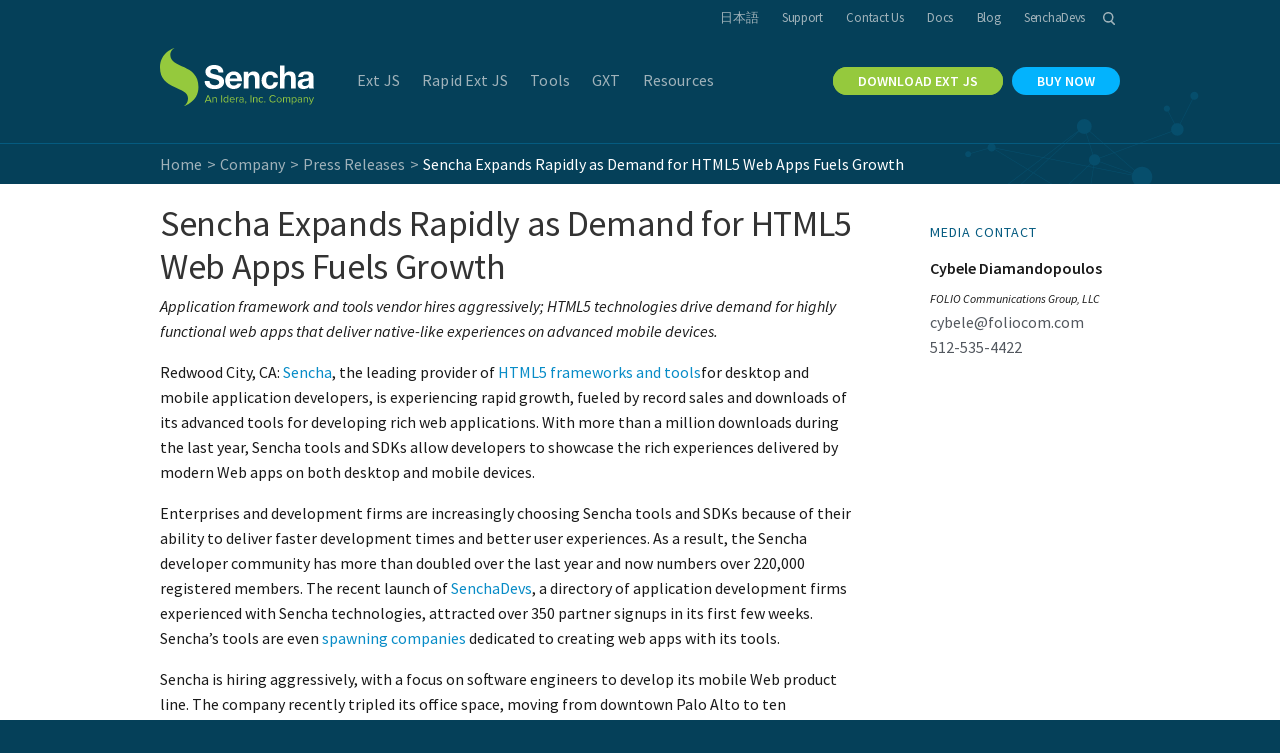

--- FILE ---
content_type: text/html; charset=UTF-8
request_url: https://staging.sencha.com/company/press/sencha-expands-rapidly-as-demand-for-html5-web-apps-fuels-growth/
body_size: 58865
content:
<!DOCTYPE html>
<html lang="en-US" prefix="og: http://ogp.me/ns#">
<head ><meta charset="UTF-8" /><script>if(navigator.userAgent.match(/MSIE|Internet Explorer/i)||navigator.userAgent.match(/Trident\/7\..*?rv:11/i)){var href=document.location.href;if(!href.match(/[?&]nowprocket/)){if(href.indexOf("?")==-1){if(href.indexOf("#")==-1){document.location.href=href+"?nowprocket=1"}else{document.location.href=href.replace("#","?nowprocket=1#")}}else{if(href.indexOf("#")==-1){document.location.href=href+"&nowprocket=1"}else{document.location.href=href.replace("#","&nowprocket=1#")}}}}</script><script>class RocketLazyLoadScripts{constructor(){this.v="1.2.3",this.triggerEvents=["keydown","mousedown","mousemove","touchmove","touchstart","touchend","wheel"],this.userEventHandler=this._triggerListener.bind(this),this.touchStartHandler=this._onTouchStart.bind(this),this.touchMoveHandler=this._onTouchMove.bind(this),this.touchEndHandler=this._onTouchEnd.bind(this),this.clickHandler=this._onClick.bind(this),this.interceptedClicks=[],window.addEventListener("pageshow",t=>{this.persisted=t.persisted}),window.addEventListener("DOMContentLoaded",()=>{this._preconnect3rdParties()}),this.delayedScripts={normal:[],async:[],defer:[]},this.trash=[],this.allJQueries=[]}_addUserInteractionListener(t){if(document.hidden){t._triggerListener();return}this.triggerEvents.forEach(e=>window.addEventListener(e,t.userEventHandler,{passive:!0})),window.addEventListener("touchstart",t.touchStartHandler,{passive:!0}),window.addEventListener("mousedown",t.touchStartHandler),document.addEventListener("visibilitychange",t.userEventHandler)}_removeUserInteractionListener(){this.triggerEvents.forEach(t=>window.removeEventListener(t,this.userEventHandler,{passive:!0})),document.removeEventListener("visibilitychange",this.userEventHandler)}_onTouchStart(t){"HTML"!==t.target.tagName&&(window.addEventListener("touchend",this.touchEndHandler),window.addEventListener("mouseup",this.touchEndHandler),window.addEventListener("touchmove",this.touchMoveHandler,{passive:!0}),window.addEventListener("mousemove",this.touchMoveHandler),t.target.addEventListener("click",this.clickHandler),this._renameDOMAttribute(t.target,"onclick","rocket-onclick"),this._pendingClickStarted())}_onTouchMove(t){window.removeEventListener("touchend",this.touchEndHandler),window.removeEventListener("mouseup",this.touchEndHandler),window.removeEventListener("touchmove",this.touchMoveHandler,{passive:!0}),window.removeEventListener("mousemove",this.touchMoveHandler),t.target.removeEventListener("click",this.clickHandler),this._renameDOMAttribute(t.target,"rocket-onclick","onclick"),this._pendingClickFinished()}_onTouchEnd(t){window.removeEventListener("touchend",this.touchEndHandler),window.removeEventListener("mouseup",this.touchEndHandler),window.removeEventListener("touchmove",this.touchMoveHandler,{passive:!0}),window.removeEventListener("mousemove",this.touchMoveHandler)}_onClick(t){t.target.removeEventListener("click",this.clickHandler),this._renameDOMAttribute(t.target,"rocket-onclick","onclick"),this.interceptedClicks.push(t),t.preventDefault(),t.stopPropagation(),t.stopImmediatePropagation(),this._pendingClickFinished()}_replayClicks(){window.removeEventListener("touchstart",this.touchStartHandler,{passive:!0}),window.removeEventListener("mousedown",this.touchStartHandler),this.interceptedClicks.forEach(t=>{t.target.dispatchEvent(new MouseEvent("click",{view:t.view,bubbles:!0,cancelable:!0}))})}_waitForPendingClicks(){return new Promise(t=>{this._isClickPending?this._pendingClickFinished=t:t()})}_pendingClickStarted(){this._isClickPending=!0}_pendingClickFinished(){this._isClickPending=!1}_renameDOMAttribute(t,e,r){t.hasAttribute&&t.hasAttribute(e)&&(event.target.setAttribute(r,event.target.getAttribute(e)),event.target.removeAttribute(e))}_triggerListener(){this._removeUserInteractionListener(this),"loading"===document.readyState?document.addEventListener("DOMContentLoaded",this._loadEverythingNow.bind(this)):this._loadEverythingNow()}_preconnect3rdParties(){let t=[];document.querySelectorAll("script[type=rocketlazyloadscript]").forEach(e=>{if(e.hasAttribute("src")){let r=new URL(e.src).origin;r!==location.origin&&t.push({src:r,crossOrigin:e.crossOrigin||"module"===e.getAttribute("data-rocket-type")})}}),t=[...new Map(t.map(t=>[JSON.stringify(t),t])).values()],this._batchInjectResourceHints(t,"preconnect")}async _loadEverythingNow(){this.lastBreath=Date.now(),this._delayEventListeners(this),this._delayJQueryReady(this),this._handleDocumentWrite(),this._registerAllDelayedScripts(),this._preloadAllScripts(),await this._loadScriptsFromList(this.delayedScripts.normal),await this._loadScriptsFromList(this.delayedScripts.defer),await this._loadScriptsFromList(this.delayedScripts.async);try{await this._triggerDOMContentLoaded(),await this._triggerWindowLoad()}catch(t){console.error(t)}window.dispatchEvent(new Event("rocket-allScriptsLoaded")),this._waitForPendingClicks().then(()=>{this._replayClicks()}),this._emptyTrash()}_registerAllDelayedScripts(){document.querySelectorAll("script[type=rocketlazyloadscript]").forEach(t=>{t.hasAttribute("data-rocket-src")?t.hasAttribute("async")&&!1!==t.async?this.delayedScripts.async.push(t):t.hasAttribute("defer")&&!1!==t.defer||"module"===t.getAttribute("data-rocket-type")?this.delayedScripts.defer.push(t):this.delayedScripts.normal.push(t):this.delayedScripts.normal.push(t)})}async _transformScript(t){return new Promise((await this._littleBreath(),navigator.userAgent.indexOf("Firefox/")>0||""===navigator.vendor)?e=>{let r=document.createElement("script");[...t.attributes].forEach(t=>{let e=t.nodeName;"type"!==e&&("data-rocket-type"===e&&(e="type"),"data-rocket-src"===e&&(e="src"),r.setAttribute(e,t.nodeValue))}),t.text&&(r.text=t.text),r.hasAttribute("src")?(r.addEventListener("load",e),r.addEventListener("error",e)):(r.text=t.text,e());try{t.parentNode.replaceChild(r,t)}catch(i){e()}}:async e=>{function r(){t.setAttribute("data-rocket-status","failed"),e()}try{let i=t.getAttribute("data-rocket-type"),n=t.getAttribute("data-rocket-src");t.text,i?(t.type=i,t.removeAttribute("data-rocket-type")):t.removeAttribute("type"),t.addEventListener("load",function r(){t.setAttribute("data-rocket-status","executed"),e()}),t.addEventListener("error",r),n?(t.removeAttribute("data-rocket-src"),t.src=n):t.src="data:text/javascript;base64,"+window.btoa(unescape(encodeURIComponent(t.text)))}catch(s){r()}})}async _loadScriptsFromList(t){let e=t.shift();return e&&e.isConnected?(await this._transformScript(e),this._loadScriptsFromList(t)):Promise.resolve()}_preloadAllScripts(){this._batchInjectResourceHints([...this.delayedScripts.normal,...this.delayedScripts.defer,...this.delayedScripts.async],"preload")}_batchInjectResourceHints(t,e){var r=document.createDocumentFragment();t.forEach(t=>{let i=t.getAttribute&&t.getAttribute("data-rocket-src")||t.src;if(i){let n=document.createElement("link");n.href=i,n.rel=e,"preconnect"!==e&&(n.as="script"),t.getAttribute&&"module"===t.getAttribute("data-rocket-type")&&(n.crossOrigin=!0),t.crossOrigin&&(n.crossOrigin=t.crossOrigin),t.integrity&&(n.integrity=t.integrity),r.appendChild(n),this.trash.push(n)}}),document.head.appendChild(r)}_delayEventListeners(t){let e={};function r(t,r){!function t(r){e[r]||(e[r]={originalFunctions:{add:r.addEventListener,remove:r.removeEventListener},eventsToRewrite:[]},r.addEventListener=function(){arguments[0]=i(arguments[0]),e[r].originalFunctions.add.apply(r,arguments)},r.removeEventListener=function(){arguments[0]=i(arguments[0]),e[r].originalFunctions.remove.apply(r,arguments)});function i(t){return e[r].eventsToRewrite.indexOf(t)>=0?"rocket-"+t:t}}(t),e[t].eventsToRewrite.push(r)}function i(t,e){let r=t[e];Object.defineProperty(t,e,{get:()=>r||function(){},set(i){t["rocket"+e]=r=i}})}r(document,"DOMContentLoaded"),r(window,"DOMContentLoaded"),r(window,"load"),r(window,"pageshow"),r(document,"readystatechange"),i(document,"onreadystatechange"),i(window,"onload"),i(window,"onpageshow")}_delayJQueryReady(t){let e;function r(r){if(r&&r.fn&&!t.allJQueries.includes(r)){r.fn.ready=r.fn.init.prototype.ready=function(e){return t.domReadyFired?e.bind(document)(r):document.addEventListener("rocket-DOMContentLoaded",()=>e.bind(document)(r)),r([])};let i=r.fn.on;r.fn.on=r.fn.init.prototype.on=function(){if(this[0]===window){function t(t){return t.split(" ").map(t=>"load"===t||0===t.indexOf("load.")?"rocket-jquery-load":t).join(" ")}"string"==typeof arguments[0]||arguments[0]instanceof String?arguments[0]=t(arguments[0]):"object"==typeof arguments[0]&&Object.keys(arguments[0]).forEach(e=>{let r=arguments[0][e];delete arguments[0][e],arguments[0][t(e)]=r})}return i.apply(this,arguments),this},t.allJQueries.push(r)}e=r}r(window.jQuery),Object.defineProperty(window,"jQuery",{get:()=>e,set(t){r(t)}})}async _triggerDOMContentLoaded(){this.domReadyFired=!0,await this._littleBreath(),document.dispatchEvent(new Event("rocket-DOMContentLoaded")),await this._littleBreath(),window.dispatchEvent(new Event("rocket-DOMContentLoaded")),await this._littleBreath(),document.dispatchEvent(new Event("rocket-readystatechange")),await this._littleBreath(),document.rocketonreadystatechange&&document.rocketonreadystatechange()}async _triggerWindowLoad(){await this._littleBreath(),window.dispatchEvent(new Event("rocket-load")),await this._littleBreath(),window.rocketonload&&window.rocketonload(),await this._littleBreath(),this.allJQueries.forEach(t=>t(window).trigger("rocket-jquery-load")),await this._littleBreath();let t=new Event("rocket-pageshow");t.persisted=this.persisted,window.dispatchEvent(t),await this._littleBreath(),window.rocketonpageshow&&window.rocketonpageshow({persisted:this.persisted})}_handleDocumentWrite(){let t=new Map;document.write=document.writeln=function(e){let r=document.currentScript;r||console.error("WPRocket unable to document.write this: "+e);let i=document.createRange(),n=r.parentElement,s=t.get(r);void 0===s&&(s=r.nextSibling,t.set(r,s));let a=document.createDocumentFragment();i.setStart(a,0),a.appendChild(i.createContextualFragment(e)),n.insertBefore(a,s)}}async _littleBreath(){Date.now()-this.lastBreath>45&&(await this._requestAnimFrame(),this.lastBreath=Date.now())}async _requestAnimFrame(){return document.hidden?new Promise(t=>setTimeout(t)):new Promise(t=>requestAnimationFrame(t))}_emptyTrash(){this.trash.forEach(t=>t.remove())}static run(){let t=new RocketLazyLoadScripts;t._addUserInteractionListener(t)}}RocketLazyLoadScripts.run(),document.addEventListener("readystatechange",t=>{"complete"===t.target.readyState&&setTimeout(()=>{document.getElementById("preloader")?.setAttribute("style","opacity:0;z-index:-9999"),document.dispatchEvent(new CustomEvent("onPageLoadEvent",{detail:{},bubbles:!0,cancelable:!0}))},2500)});</script>

<meta name="viewport" content="width=device-width, initial-scale=1" />
 
	
			<meta name="description" content="Application framework and tools vendor hires aggressively; HTML5 technologies drive demand for highly functional web apps that deliver native-like " />
	
	<meta name="viewport" content="width=device-width, initial-scale=1.0, maximum-scale=5" />

	<meta name="google-site-verification" content="fAEnbCr3APLaYzmYyphgEpdlQWkmcxaOwfl_TFBE5gI" />

	<link rel="alternate" type="application/rss+xml" title="Sencha » Videos Feed" href="https://play.vidyard.com/feeds/IgT1KkAdZXuHftn3oRffBg.rss">
	<link rel="alternate" type="application/rss+xml" title="Sencha » Webcasts Feed" href="https://www.brighttalk.com/channel/11505/feed/rss">
	<style type="text/css">
		/*{"c":"2016-03-02T01:02:41Z","s":"prod-origin-eda6965a","v":"83ef36"}*/
		/*
		* The Typekit service used to deliver this font or fonts for use on websites
		* is provided by Adobe and is subject to these Terms of Use
		* http://www.adobe.com/products/eulas/tou_typekit. For font license
		* information, see the list below.
		*
		* effra:
		*   - http://typekit.com/eulas/00000000000000000001787a
		*   - http://typekit.com/eulas/00000000000000000001787c
		*   - http://typekit.com/eulas/00000000000000000001787e
		*   - http://typekit.com/eulas/000000000000000000017880
		*   - http://typekit.com/eulas/000000000000000000017882
		*   - http://typekit.com/eulas/000000000000000000017879
		*   - http://typekit.com/eulas/00000000000000000001787b
		*   - http://typekit.com/eulas/00000000000000000001787d
		*   - http://typekit.com/eulas/00000000000000000001787f
		*   - http://typekit.com/eulas/000000000000000000017881
		*
		* (c) 2009-2016 Adobe Systems Incorporated. All Rights Reserved.
		*/

		.wf-loading {
			visibility: visible !important;
		}

		.site-container {
			min-height: 100vh;
		}

		/*.loading .gch-header-slider, .loading .gch-header-content, .loading .site-container .site-inner,*/
		.loading.woocommerce-checkout .entry-content div:not(.woocommerce) > *,
		.woocommerce-checkout .entry-content div.woocommerce > *,
		.loading img {
			opacity: 0;
		}

		.loaded.woocommerce-checkout .entry-content div:not(.woocommerce) > *,
		.loaded img {
			-webkit-transition: opacity 0.3s ease;
			-moz-transition: opacity 0.3s ease;
			-ms-transition: opacity 0.3s ease;
			-o-transition: opacity 0.3s ease;
			transition: opacity 0.3s ease-out;
		}
	</style>

	<noscript>
		<style type="text/css">
			.no-js.loading .site-container {
				opacity: 1;
				-webkit-transition: opacity 0.3s ease;
				-moz-transition: opacity 0.3s ease;
				-ms-transition: opacity 0.3s ease;
				-o-transition: opacity 0.3s ease;
				transition: opacity 0.3s ease-out;
			}
			.gch-header-slider .slide {
				display: block;
				float: none !important;
				clear: both;
				border-bottom-color: #ccc;
				border-bottom-width: 1px;
				border-bottom-style: solid;
				padding-bottom: 40px;
			}
		</style>
	</noscript>

	<script type="rocketlazyloadscript" data-rocket-type="text/javascript" data-rocket-src="https://maps.googleapis.com/maps/api/js?key=AIzaSyB37qh-XB7kOKQgtWaDuI-9m6gmwqmORKs" async="" defer=""></script>

<meta name='robots' content='noindex, nofollow' />

<!-- Google Tag Manager for WordPress by gtm4wp.com -->
<script data-cfasync="false" data-pagespeed-no-defer>
	var gtm4wp_datalayer_name = "dataLayer";
	var dataLayer = dataLayer || [];
	const gtm4wp_use_sku_instead = 1;
	const gtm4wp_id_prefix = '';
	const gtm4wp_remarketing = false;
	const gtm4wp_eec = false;
	const gtm4wp_classicec = true;
	const gtm4wp_currency = 'USD';
	const gtm4wp_product_per_impression = false;
	const gtm4wp_needs_shipping_address = false;
	const gtm4wp_business_vertical = 'retail';
	const gtm4wp_business_vertical_id = 'id';
</script>
<!-- End Google Tag Manager for WordPress by gtm4wp.com --><meta property="og:locale" content="en_US" />
<meta property="og:type" content="article" />
<meta property="og:title" content="Sencha Expands Rapidly as Demand for HTML5 Web Apps Fuels Growth" />
<meta property="og:description" content="Application framework and tools vendor hires aggressively; HTML5 technologies drive demand for highly functional web apps that deliver native-like experiences on advanced mobile devices." />
<meta property="og:url" content="https://staging.sencha.com/company/press/sencha-expands-rapidly-as-demand-for-html5-web-apps-fuels-growth/" />
<meta property="og:site_name" content="Sencha.com" />
<meta property="og:image" content="https://staging.sencha.com/wp-content/uploads/2020/03/post-img.png" />
<meta property="og:image:secure_url" content="https://staging.sencha.com/wp-content/uploads/2020/03/post-img.png" />

	<!-- This site is optimized with the Yoast SEO plugin v21.6 - https://yoast.com/wordpress/plugins/seo/ -->
	<title>Sencha Expands Rapidly as Demand for HTML5 Web Apps Fuels Growth - Sencha.com</title>
	<meta property="og:locale" content="en_US" />
	<meta property="og:type" content="article" />
	<meta property="og:title" content="Sencha Expands Rapidly as Demand for HTML5 Web Apps Fuels Growth - Sencha.com" />
	<meta property="og:description" content="Application framework and tools vendor hires aggressively; HTML5 technologies drive demand for highly functional web apps that deliver native-like experiences on advanced mobile devices." />
	<meta property="og:url" content="https://staging.sencha.com/company/press/sencha-expands-rapidly-as-demand-for-html5-web-apps-fuels-growth/" />
	<meta property="og:site_name" content="Sencha.com" />
	<meta property="article:modified_time" content="2015-05-16T19:36:17+00:00" />
	<meta name="twitter:card" content="summary_large_image" />
	<meta name="twitter:label1" content="Est. reading time" />
	<meta name="twitter:data1" content="4 minutes" />
	<script type="application/ld+json" class="yoast-schema-graph">{"@context":"https://schema.org","@graph":[{"@type":"WebPage","@id":"https://staging.sencha.com/company/press/sencha-expands-rapidly-as-demand-for-html5-web-apps-fuels-growth/","url":"https://staging.sencha.com/company/press/sencha-expands-rapidly-as-demand-for-html5-web-apps-fuels-growth/","name":"Sencha Expands Rapidly as Demand for HTML5 Web Apps Fuels Growth - Sencha.com","isPartOf":{"@id":"https://staging.sencha.com/#website"},"datePublished":"2011-04-06T02:12:56+00:00","dateModified":"2015-05-16T19:36:17+00:00","breadcrumb":{"@id":"https://staging.sencha.com/company/press/sencha-expands-rapidly-as-demand-for-html5-web-apps-fuels-growth/#breadcrumb"},"inLanguage":"en-US","potentialAction":[{"@type":"ReadAction","target":["https://staging.sencha.com/company/press/sencha-expands-rapidly-as-demand-for-html5-web-apps-fuels-growth/"]}]},{"@type":"BreadcrumbList","@id":"https://staging.sencha.com/company/press/sencha-expands-rapidly-as-demand-for-html5-web-apps-fuels-growth/#breadcrumb","itemListElement":[{"@type":"ListItem","position":1,"name":"Home","item":"https://staging.sencha.com/"},{"@type":"ListItem","position":2,"name":"Press Releases","item":"https://staging.sencha.com/company/press/"},{"@type":"ListItem","position":3,"name":"Sencha Expands Rapidly as Demand for HTML5 Web Apps Fuels Growth"}]},{"@type":"WebSite","@id":"https://staging.sencha.com/#website","url":"https://staging.sencha.com/","name":"Sencha.com","description":"Sencha - JavaScript Grid and UI Components","potentialAction":[{"@type":"SearchAction","target":{"@type":"EntryPoint","urlTemplate":"https://staging.sencha.com/?s={search_term_string}"},"query-input":"required name=search_term_string"}],"inLanguage":"en-US"}]}</script>
	<!-- / Yoast SEO plugin. -->


<link rel='dns-prefetch' href='//unpkg.com' />

<link rel="alternate" type="application/rss+xml" title="Sencha.com &raquo; Feed" href="https://staging.sencha.com/feed/" />
<link rel="alternate" type="application/rss+xml" title="Sencha.com &raquo; Comments Feed" href="https://staging.sencha.com/comments/feed/" />
<style type="text/css">
img.wp-smiley,
img.emoji {
	display: inline !important;
	border: none !important;
	box-shadow: none !important;
	height: 1em !important;
	width: 1em !important;
	margin: 0 0.07em !important;
	vertical-align: -0.1em !important;
	background: none !important;
	padding: 0 !important;
}
</style>
	<link data-minify="1" rel='stylesheet' id='bxslider-css-css' href='https://staging.sencha.com/wp-content/cache/min/1/wp-content/plugins/kiwi-logo-carousel/third-party/jquery.bxslider/jquery.bxslider.css?ver=1725951954' type='text/css' media='' />
<link data-minify="1" rel='stylesheet' id='kiwi-logo-carousel-styles-css' href='https://staging.sencha.com/wp-content/cache/min/1/wp-content/plugins/kiwi-logo-carousel/custom-styles.css?ver=1725951954' type='text/css' media='' />
<link data-minify="1" rel='stylesheet' id='sencha-inc-css' href='https://staging.sencha.com/wp-content/cache/min/1/wp-content/themes/sencha/style.css?ver=1725951955' type='text/css' media='all' />
<link rel='stylesheet' id='wp-block-library-css' href='https://staging.sencha.com/wp-includes/css/dist/block-library/style.min.css?ver=6.3' type='text/css' media='all' />
<link data-minify="1" rel='stylesheet' id='wc-block-vendors-style-css' href='https://staging.sencha.com/wp-content/cache/min/1/wp-content/plugins/woocommerce/packages/woocommerce-blocks/build/vendors-style.css?ver=1725951955' type='text/css' media='all' />
<link data-minify="1" rel='stylesheet' id='wc-block-style-css' href='https://staging.sencha.com/wp-content/cache/min/1/wp-content/plugins/woocommerce/packages/woocommerce-blocks/build/style.css?ver=1725951955' type='text/css' media='all' />
<style id='classic-theme-styles-inline-css' type='text/css'>
/*! This file is auto-generated */
.wp-block-button__link{color:#fff;background-color:#32373c;border-radius:9999px;box-shadow:none;text-decoration:none;padding:calc(.667em + 2px) calc(1.333em + 2px);font-size:1.125em}.wp-block-file__button{background:#32373c;color:#fff;text-decoration:none}
</style>
<style id='global-styles-inline-css' type='text/css'>
body{--wp--preset--color--black: #000000;--wp--preset--color--cyan-bluish-gray: #abb8c3;--wp--preset--color--white: #ffffff;--wp--preset--color--pale-pink: #f78da7;--wp--preset--color--vivid-red: #cf2e2e;--wp--preset--color--luminous-vivid-orange: #ff6900;--wp--preset--color--luminous-vivid-amber: #fcb900;--wp--preset--color--light-green-cyan: #7bdcb5;--wp--preset--color--vivid-green-cyan: #00d084;--wp--preset--color--pale-cyan-blue: #8ed1fc;--wp--preset--color--vivid-cyan-blue: #0693e3;--wp--preset--color--vivid-purple: #9b51e0;--wp--preset--gradient--vivid-cyan-blue-to-vivid-purple: linear-gradient(135deg,rgba(6,147,227,1) 0%,rgb(155,81,224) 100%);--wp--preset--gradient--light-green-cyan-to-vivid-green-cyan: linear-gradient(135deg,rgb(122,220,180) 0%,rgb(0,208,130) 100%);--wp--preset--gradient--luminous-vivid-amber-to-luminous-vivid-orange: linear-gradient(135deg,rgba(252,185,0,1) 0%,rgba(255,105,0,1) 100%);--wp--preset--gradient--luminous-vivid-orange-to-vivid-red: linear-gradient(135deg,rgba(255,105,0,1) 0%,rgb(207,46,46) 100%);--wp--preset--gradient--very-light-gray-to-cyan-bluish-gray: linear-gradient(135deg,rgb(238,238,238) 0%,rgb(169,184,195) 100%);--wp--preset--gradient--cool-to-warm-spectrum: linear-gradient(135deg,rgb(74,234,220) 0%,rgb(151,120,209) 20%,rgb(207,42,186) 40%,rgb(238,44,130) 60%,rgb(251,105,98) 80%,rgb(254,248,76) 100%);--wp--preset--gradient--blush-light-purple: linear-gradient(135deg,rgb(255,206,236) 0%,rgb(152,150,240) 100%);--wp--preset--gradient--blush-bordeaux: linear-gradient(135deg,rgb(254,205,165) 0%,rgb(254,45,45) 50%,rgb(107,0,62) 100%);--wp--preset--gradient--luminous-dusk: linear-gradient(135deg,rgb(255,203,112) 0%,rgb(199,81,192) 50%,rgb(65,88,208) 100%);--wp--preset--gradient--pale-ocean: linear-gradient(135deg,rgb(255,245,203) 0%,rgb(182,227,212) 50%,rgb(51,167,181) 100%);--wp--preset--gradient--electric-grass: linear-gradient(135deg,rgb(202,248,128) 0%,rgb(113,206,126) 100%);--wp--preset--gradient--midnight: linear-gradient(135deg,rgb(2,3,129) 0%,rgb(40,116,252) 100%);--wp--preset--font-size--small: 13px;--wp--preset--font-size--medium: 20px;--wp--preset--font-size--large: 36px;--wp--preset--font-size--x-large: 42px;--wp--preset--spacing--20: 0.44rem;--wp--preset--spacing--30: 0.67rem;--wp--preset--spacing--40: 1rem;--wp--preset--spacing--50: 1.5rem;--wp--preset--spacing--60: 2.25rem;--wp--preset--spacing--70: 3.38rem;--wp--preset--spacing--80: 5.06rem;--wp--preset--shadow--natural: 6px 6px 9px rgba(0, 0, 0, 0.2);--wp--preset--shadow--deep: 12px 12px 50px rgba(0, 0, 0, 0.4);--wp--preset--shadow--sharp: 6px 6px 0px rgba(0, 0, 0, 0.2);--wp--preset--shadow--outlined: 6px 6px 0px -3px rgba(255, 255, 255, 1), 6px 6px rgba(0, 0, 0, 1);--wp--preset--shadow--crisp: 6px 6px 0px rgba(0, 0, 0, 1);}:where(.is-layout-flex){gap: 0.5em;}:where(.is-layout-grid){gap: 0.5em;}body .is-layout-flow > .alignleft{float: left;margin-inline-start: 0;margin-inline-end: 2em;}body .is-layout-flow > .alignright{float: right;margin-inline-start: 2em;margin-inline-end: 0;}body .is-layout-flow > .aligncenter{margin-left: auto !important;margin-right: auto !important;}body .is-layout-constrained > .alignleft{float: left;margin-inline-start: 0;margin-inline-end: 2em;}body .is-layout-constrained > .alignright{float: right;margin-inline-start: 2em;margin-inline-end: 0;}body .is-layout-constrained > .aligncenter{margin-left: auto !important;margin-right: auto !important;}body .is-layout-constrained > :where(:not(.alignleft):not(.alignright):not(.alignfull)){max-width: var(--wp--style--global--content-size);margin-left: auto !important;margin-right: auto !important;}body .is-layout-constrained > .alignwide{max-width: var(--wp--style--global--wide-size);}body .is-layout-flex{display: flex;}body .is-layout-flex{flex-wrap: wrap;align-items: center;}body .is-layout-flex > *{margin: 0;}body .is-layout-grid{display: grid;}body .is-layout-grid > *{margin: 0;}:where(.wp-block-columns.is-layout-flex){gap: 2em;}:where(.wp-block-columns.is-layout-grid){gap: 2em;}:where(.wp-block-post-template.is-layout-flex){gap: 1.25em;}:where(.wp-block-post-template.is-layout-grid){gap: 1.25em;}.has-black-color{color: var(--wp--preset--color--black) !important;}.has-cyan-bluish-gray-color{color: var(--wp--preset--color--cyan-bluish-gray) !important;}.has-white-color{color: var(--wp--preset--color--white) !important;}.has-pale-pink-color{color: var(--wp--preset--color--pale-pink) !important;}.has-vivid-red-color{color: var(--wp--preset--color--vivid-red) !important;}.has-luminous-vivid-orange-color{color: var(--wp--preset--color--luminous-vivid-orange) !important;}.has-luminous-vivid-amber-color{color: var(--wp--preset--color--luminous-vivid-amber) !important;}.has-light-green-cyan-color{color: var(--wp--preset--color--light-green-cyan) !important;}.has-vivid-green-cyan-color{color: var(--wp--preset--color--vivid-green-cyan) !important;}.has-pale-cyan-blue-color{color: var(--wp--preset--color--pale-cyan-blue) !important;}.has-vivid-cyan-blue-color{color: var(--wp--preset--color--vivid-cyan-blue) !important;}.has-vivid-purple-color{color: var(--wp--preset--color--vivid-purple) !important;}.has-black-background-color{background-color: var(--wp--preset--color--black) !important;}.has-cyan-bluish-gray-background-color{background-color: var(--wp--preset--color--cyan-bluish-gray) !important;}.has-white-background-color{background-color: var(--wp--preset--color--white) !important;}.has-pale-pink-background-color{background-color: var(--wp--preset--color--pale-pink) !important;}.has-vivid-red-background-color{background-color: var(--wp--preset--color--vivid-red) !important;}.has-luminous-vivid-orange-background-color{background-color: var(--wp--preset--color--luminous-vivid-orange) !important;}.has-luminous-vivid-amber-background-color{background-color: var(--wp--preset--color--luminous-vivid-amber) !important;}.has-light-green-cyan-background-color{background-color: var(--wp--preset--color--light-green-cyan) !important;}.has-vivid-green-cyan-background-color{background-color: var(--wp--preset--color--vivid-green-cyan) !important;}.has-pale-cyan-blue-background-color{background-color: var(--wp--preset--color--pale-cyan-blue) !important;}.has-vivid-cyan-blue-background-color{background-color: var(--wp--preset--color--vivid-cyan-blue) !important;}.has-vivid-purple-background-color{background-color: var(--wp--preset--color--vivid-purple) !important;}.has-black-border-color{border-color: var(--wp--preset--color--black) !important;}.has-cyan-bluish-gray-border-color{border-color: var(--wp--preset--color--cyan-bluish-gray) !important;}.has-white-border-color{border-color: var(--wp--preset--color--white) !important;}.has-pale-pink-border-color{border-color: var(--wp--preset--color--pale-pink) !important;}.has-vivid-red-border-color{border-color: var(--wp--preset--color--vivid-red) !important;}.has-luminous-vivid-orange-border-color{border-color: var(--wp--preset--color--luminous-vivid-orange) !important;}.has-luminous-vivid-amber-border-color{border-color: var(--wp--preset--color--luminous-vivid-amber) !important;}.has-light-green-cyan-border-color{border-color: var(--wp--preset--color--light-green-cyan) !important;}.has-vivid-green-cyan-border-color{border-color: var(--wp--preset--color--vivid-green-cyan) !important;}.has-pale-cyan-blue-border-color{border-color: var(--wp--preset--color--pale-cyan-blue) !important;}.has-vivid-cyan-blue-border-color{border-color: var(--wp--preset--color--vivid-cyan-blue) !important;}.has-vivid-purple-border-color{border-color: var(--wp--preset--color--vivid-purple) !important;}.has-vivid-cyan-blue-to-vivid-purple-gradient-background{background: var(--wp--preset--gradient--vivid-cyan-blue-to-vivid-purple) !important;}.has-light-green-cyan-to-vivid-green-cyan-gradient-background{background: var(--wp--preset--gradient--light-green-cyan-to-vivid-green-cyan) !important;}.has-luminous-vivid-amber-to-luminous-vivid-orange-gradient-background{background: var(--wp--preset--gradient--luminous-vivid-amber-to-luminous-vivid-orange) !important;}.has-luminous-vivid-orange-to-vivid-red-gradient-background{background: var(--wp--preset--gradient--luminous-vivid-orange-to-vivid-red) !important;}.has-very-light-gray-to-cyan-bluish-gray-gradient-background{background: var(--wp--preset--gradient--very-light-gray-to-cyan-bluish-gray) !important;}.has-cool-to-warm-spectrum-gradient-background{background: var(--wp--preset--gradient--cool-to-warm-spectrum) !important;}.has-blush-light-purple-gradient-background{background: var(--wp--preset--gradient--blush-light-purple) !important;}.has-blush-bordeaux-gradient-background{background: var(--wp--preset--gradient--blush-bordeaux) !important;}.has-luminous-dusk-gradient-background{background: var(--wp--preset--gradient--luminous-dusk) !important;}.has-pale-ocean-gradient-background{background: var(--wp--preset--gradient--pale-ocean) !important;}.has-electric-grass-gradient-background{background: var(--wp--preset--gradient--electric-grass) !important;}.has-midnight-gradient-background{background: var(--wp--preset--gradient--midnight) !important;}.has-small-font-size{font-size: var(--wp--preset--font-size--small) !important;}.has-medium-font-size{font-size: var(--wp--preset--font-size--medium) !important;}.has-large-font-size{font-size: var(--wp--preset--font-size--large) !important;}.has-x-large-font-size{font-size: var(--wp--preset--font-size--x-large) !important;}
.wp-block-navigation a:where(:not(.wp-element-button)){color: inherit;}
:where(.wp-block-post-template.is-layout-flex){gap: 1.25em;}:where(.wp-block-post-template.is-layout-grid){gap: 1.25em;}
:where(.wp-block-columns.is-layout-flex){gap: 2em;}:where(.wp-block-columns.is-layout-grid){gap: 2em;}
.wp-block-pullquote{font-size: 1.5em;line-height: 1.6;}
</style>
<link data-minify="1" rel='stylesheet' id='dashicons-css' href='https://staging.sencha.com/wp-content/cache/min/1/wp-includes/css/dashicons.min.css?ver=1725951955' type='text/css' media='all' />
<link rel='stylesheet' id='post-views-counter-frontend-css' href='https://staging.sencha.com/wp-content/plugins/post-views-counter/css/frontend.min.css?ver=1.4.5' type='text/css' media='all' />
<link data-minify="1" rel='stylesheet' id='pld-font-awesome-css' href='https://staging.sencha.com/wp-content/cache/min/1/wp-content/plugins/posts-like-dislike/css/fontawesome/css/all.min.css?ver=1725951955' type='text/css' media='all' />
<link data-minify="1" rel='stylesheet' id='pld-frontend-css' href='https://staging.sencha.com/wp-content/cache/min/1/wp-content/plugins/posts-like-dislike/css/pld-frontend.css?ver=1725951955' type='text/css' media='all' />
<link data-minify="1" rel='stylesheet' id='gch-frontend-styles-css' href='https://staging.sencha.com/wp-content/cache/min/1/wp-content/plugins/genesis-custom-headers/css/gch-frontend-styles.css?ver=1725951955' type='text/css' media='all' />
<link data-minify="1" rel='stylesheet' id='theme.css-css' href='https://staging.sencha.com/wp-content/cache/min/1/wp-content/plugins/popup-builder/public/css/theme.css?ver=1725951955' type='text/css' media='all' />
<link data-minify="1" rel='stylesheet' id='wp-style-kit-css' href='https://staging.sencha.com/wp-content/cache/min/1/wp-content/plugins/sencha-site-configuration/wp-style-kit.css?ver=1725951955' type='text/css' media='all' />
<link data-minify="1" rel='stylesheet' id='woocommerce-layout-css' href='https://staging.sencha.com/wp-content/cache/min/1/wp-content/plugins/woocommerce/assets/css/woocommerce-layout.css?ver=1725951955' type='text/css' media='all' />
<link data-minify="1" rel='stylesheet' id='woocommerce-smallscreen-css' href='https://staging.sencha.com/wp-content/cache/min/1/wp-content/plugins/woocommerce/assets/css/woocommerce-smallscreen.css?ver=1725951955' type='text/css' media='only screen and (max-width: 768px)' />
<link data-minify="1" rel='stylesheet' id='woocommerce-general-css' href='https://staging.sencha.com/wp-content/cache/min/1/wp-content/plugins/woocommerce/assets/css/woocommerce.css?ver=1725951955' type='text/css' media='all' />
<style id='woocommerce-inline-inline-css' type='text/css'>
.woocommerce form .form-row .required { visibility: visible; }
</style>
<link rel='stylesheet' id='codemirror-blocks--css' href='https://staging.sencha.com/wp-content/plugins/wp-codemirror-block/assets/blocks/blocks.style.build.min.css?ver=1698914592' type='text/css' media='all' />
<link rel='stylesheet' id='ivory-search-styles-css' href='https://staging.sencha.com/wp-content/plugins/add-search-to-menu/public/css/ivory-search.min.css?ver=5.5.4' type='text/css' media='all' />
<link data-minify="1" rel='stylesheet' id='real-time-validation-plugin-styles-css' href='https://staging.sencha.com/wp-content/cache/min/1/wp-content/plugins/real-time-validation-for-gravity-forms/public/assets/css/public.css?ver=1725951955' type='text/css' media='all' />
<link data-minify="1" rel='stylesheet' id='AOS_animate-css' href='https://staging.sencha.com/wp-content/cache/min/1/aos@2.3.1/dist/aos.css?ver=1725951955' type='text/css' media='all' />
<link rel='stylesheet' id='subscribe-forms-css-css' href='https://staging.sencha.com/wp-content/plugins/easy-social-share-buttons3/assets/modules/subscribe-forms.min.css?ver=9.3' type='text/css' media='all' />
<link rel='stylesheet' id='click2tweet-css-css' href='https://staging.sencha.com/wp-content/plugins/easy-social-share-buttons3/assets/modules/click-to-tweet.min.css?ver=9.3' type='text/css' media='all' />
<link data-minify="1" rel='stylesheet' id='easy-social-share-buttons-css' href='https://staging.sencha.com/wp-content/cache/min/1/wp-content/plugins/easy-social-share-buttons3/assets/css/easy-social-share-buttons.min.css?ver=1725951956' type='text/css' media='all' />
<link rel='stylesheet' id='sv-wc-payment-gateway-payment-form-v5_10_4-css' href='https://staging.sencha.com/wp-content/plugins/woocommerce-gateway-authorize-net-cim/vendor/skyverge/wc-plugin-framework/woocommerce/payment-gateway/assets/css/frontend/sv-wc-payment-gateway-payment-form.min.css?ver=5.10.4' type='text/css' media='all' />
<script type="rocketlazyloadscript" data-rocket-type='text/javascript' data-rocket-src='https://staging.sencha.com/wp-includes/js/jquery/jquery.min.js?ver=3.7.0' id='jquery-core-js' defer></script>
<script type="rocketlazyloadscript" data-rocket-type='text/javascript' data-rocket-src='https://staging.sencha.com/wp-includes/js/jquery/jquery-migrate.min.js?ver=3.4.1' id='jquery-migrate-js' defer></script>
<script type='text/javascript' id='pld-frontend-js-extra'>
/* <![CDATA[ */
var pld_js_object = {"admin_ajax_url":"https:\/\/staging.sencha.com\/wp-admin\/admin-ajax.php","admin_ajax_nonce":"db4c869129"};
/* ]]> */
</script>
<script type="rocketlazyloadscript" data-minify="1" data-rocket-type='text/javascript' data-rocket-src='https://staging.sencha.com/wp-content/cache/min/1/wp-content/plugins/posts-like-dislike/js/pld-frontend.js?ver=1725951956' id='pld-frontend-js' defer></script>
<script type="rocketlazyloadscript" id="Popup.js-js-before" data-rocket-type="text/javascript">
var sgpbPublicUrl = "https:\/\/staging.sencha.com\/wp-content\/plugins\/popup-builder\/public\/";
var SGPB_JS_LOCALIZATION = {"imageSupportAlertMessage":"Only image files supported","pdfSupportAlertMessage":"Only pdf files supported","areYouSure":"Are you sure?","addButtonSpinner":"L","audioSupportAlertMessage":"Only audio files supported (e.g.: mp3, wav, m4a, ogg)","publishPopupBeforeElementor":"Please, publish the popup before starting to use Elementor with it!","publishPopupBeforeDivi":"Please, publish the popup before starting to use Divi Builder with it!","closeButtonAltText":"Close"};
</script>
<script type="rocketlazyloadscript" data-minify="1" data-rocket-type='text/javascript' data-rocket-src='https://staging.sencha.com/wp-content/cache/min/1/wp-content/plugins/popup-builder/public/js/Popup.js?ver=1725951956' id='Popup.js-js' defer></script>
<script type="rocketlazyloadscript" data-minify="1" data-rocket-type='text/javascript' data-rocket-src='https://staging.sencha.com/wp-content/cache/min/1/wp-content/plugins/popup-builder/public/js/PopupConfig.js?ver=1725951956' id='PopupConfig.js-js' defer></script>
<script type="rocketlazyloadscript" id="PopupBuilder.js-js-before" data-rocket-type="text/javascript">
var SGPB_POPUP_PARAMS = {"popupTypeAgeRestriction":"ageRestriction","defaultThemeImages":{"1":"https:\/\/staging.sencha.com\/wp-content\/plugins\/popup-builder\/public\/img\/theme_1\/close.png","2":"https:\/\/staging.sencha.com\/wp-content\/plugins\/popup-builder\/public\/img\/theme_2\/close.png","3":"https:\/\/staging.sencha.com\/wp-content\/plugins\/popup-builder\/public\/img\/theme_3\/close.png","5":"https:\/\/staging.sencha.com\/wp-content\/plugins\/popup-builder\/public\/img\/theme_5\/close.png","6":"https:\/\/staging.sencha.com\/wp-content\/plugins\/popup-builder\/public\/img\/theme_6\/close.png"},"homePageUrl":"https:\/\/staging.sencha.com\/","isPreview":false,"convertedIdsReverse":[],"dontShowPopupExpireTime":365,"conditionalJsClasses":[],"disableAnalyticsGeneral":false};
var SGPB_JS_PACKAGES = {"packages":{"current":1,"free":1,"silver":2,"gold":3,"platinum":4},"extensions":{"geo-targeting":false,"advanced-closing":false}};
var SGPB_JS_PARAMS = {"ajaxUrl":"https:\/\/staging.sencha.com\/wp-admin\/admin-ajax.php","nonce":"12f994ca82"};
</script>
<script type="rocketlazyloadscript" data-minify="1" data-rocket-type='text/javascript' data-rocket-src='https://staging.sencha.com/wp-content/cache/min/1/wp-content/plugins/popup-builder/public/js/PopupBuilder.js?ver=1725951956' id='PopupBuilder.js-js' defer></script>
<script type="rocketlazyloadscript" data-minify="1" data-rocket-type='text/javascript' data-rocket-src='https://staging.sencha.com/wp-content/cache/min/1/wp-content/plugins/duracelltomi-google-tag-manager/js/gtm4wp-woocommerce-classic.js?ver=1725951956' id='gtm4wp-woocommerce-classic-js' defer></script>
<script type="rocketlazyloadscript" data-minify="1" data-rocket-type='text/javascript' data-rocket-src='https://staging.sencha.com/wp-content/cache/min/1/wp-content/plugins/real-time-validation-for-gravity-forms/public/assets/js/livevalidation_standalone.js?ver=1725951956' id='real-time-validation-live-validation-js' defer></script>
<script type="rocketlazyloadscript" data-minify="1" data-rocket-type='text/javascript' data-rocket-src='https://staging.sencha.com/wp-content/cache/min/1/wp-content/plugins/real-time-validation-for-gravity-forms/public/assets/js/public.js?ver=1725951956' id='real-time-validation-plugin-script-js' defer></script>
<script type="rocketlazyloadscript" data-minify="1" data-rocket-type='text/javascript' data-rocket-src='https://staging.sencha.com/wp-content/cache/min/1/wp-content/plugins/real-time-validation-for-gravity-forms/public/assets/js/default_validation.js?ver=1725951956' id='real-time-validation-plugin-defaiult-skin-js-js' defer></script>
<script type="rocketlazyloadscript" data-minify="1" data-rocket-type='text/javascript' data-rocket-src='https://staging.sencha.com/wp-content/cache/min/1/wp-content/themes/sencha/assets/js/custom-checksum-script.js?ver=1725951956' id='custom-script2-js' defer></script>
<link rel="https://api.w.org/" href="https://staging.sencha.com/wp-json/" /><link rel="EditURI" type="application/rsd+xml" title="RSD" href="https://staging.sencha.com/xmlrpc.php?rsd" />

<link rel='shortlink' href='https://staging.sencha.com/?p=7293' />
<link rel="alternate" type="application/json+oembed" href="https://staging.sencha.com/wp-json/oembed/1.0/embed?url=https%3A%2F%2Fstaging.sencha.com%2Fcompany%2Fpress%2Fsencha-expands-rapidly-as-demand-for-html5-web-apps-fuels-growth%2F" />
<link rel="alternate" type="text/xml+oembed" href="https://staging.sencha.com/wp-json/oembed/1.0/embed?url=https%3A%2F%2Fstaging.sencha.com%2Fcompany%2Fpress%2Fsencha-expands-rapidly-as-demand-for-html5-web-apps-fuels-growth%2F&#038;format=xml" />
<style>a.pld-like-dislike-trigger {color: #a9cdce;}span.pld-count-wrap {color: #0a0500;}</style><style type="text/css">/*Custom CSS generated by the Genesis Custom Header plugin*/

/*.gch-header-content {height:320px;vertical-align:middle;}*/

.gch-header h1 {max-width:none;}


.gch-header-image, .gch-header-slider {
background: #fefefe;
background: -moz-linear-gradient(top,  #fefefe 0%, #f8fafc 15%, #f7f9fb 31%, #dbe5eb 61%, #dbe5eb 61%, #d2dae2 79%, #c3cbd3 89%, #bfbfbf 100%);
background: -webkit-linear-gradient(top,  #fefefe 0%,#f8fafc 15%,#f7f9fb 31%,#dbe5eb 61%,#dbe5eb 61%,#d2dae2 79%,#c3cbd3 89%,#bfbfbf 100%);
background: linear-gradient(to bottom,  #fefefe 0%,#f8fafc 15%,#f7f9fb 31%,#dbe5eb 61%,#dbe5eb 61%,#d2dae2 79%,#c3cbd3 89%,#bfbfbf 100%);
filter: progid:DXImageTransform.Microsoft.gradient( startColorstr=&#039;#fefefe&#039;, endColorstr=&#039;#bfbfbf&#039;,GradientType=0 );

}</style>
<!-- Google Tag Manager for WordPress by gtm4wp.com -->
<!-- GTM Container placement set to manual -->
<script data-cfasync="false" data-pagespeed-no-defer type="text/javascript">
	var dataLayer_content = {"pagePostType":"press_releases","pagePostType2":"single-press_releases"};
	dataLayer.push( dataLayer_content );
</script>
<script type="rocketlazyloadscript" data-cfasync="false">
(function(w,d,s,l,i){w[l]=w[l]||[];w[l].push({'gtm.start':
new Date().getTime(),event:'gtm.js'});var f=d.getElementsByTagName(s)[0],
j=d.createElement(s),dl=l!='dataLayer'?'&l='+l:'';j.async=true;j.src=
'//www.googletagmanager.com/gtm.js?id='+i+dl;f.parentNode.insertBefore(j,f);
})(window,document,'script','dataLayer','GTM-K6P32Q9');
</script>
<!-- End Google Tag Manager -->
<!-- End Google Tag Manager for WordPress by gtm4wp.com --><link rel="icon" href="https://staging.sencha.com/wp-content/themes/sencha/images/favicon.ico" />
 
	
	<style>
		.async-hide {
			opacity: 0 !important
		}
		head > .cls_search,
		head > .cls_results {
			display: none;
		}
	 </style>

				<link rel='stylesheet' id='global-css'  href='/wp-content/themes/sencha/global_style.css?1763558694' type='text/css' media='all' />
		<noscript><style>.woocommerce-product-gallery{ opacity: 1 !important; }</style></noscript>
	<meta name="generator" content="Elementor 3.18.1; features: e_dom_optimization, e_optimized_assets_loading, e_optimized_css_loading, e_font_icon_svg, additional_custom_breakpoints, block_editor_assets_optimize, e_image_loading_optimization; settings: css_print_method-external, google_font-enabled, font_display-auto">

<script type="rocketlazyloadscript" data-rocket-type="text/javascript">var essb_settings = {"ajax_url":"https:\/\/staging.sencha.com\/wp-admin\/admin-ajax.php","essb3_nonce":"53aba329f7","essb3_plugin_url":"https:\/\/staging.sencha.com\/wp-content\/plugins\/easy-social-share-buttons3","essb3_stats":false,"essb3_ga":false,"essb3_ga_ntg":false,"blog_url":"https:\/\/staging.sencha.com\/","post_id":"7293"};</script><style type="text/css" id="sns_global_styles">/* Fonts */
@font-face {
    font-family: 'Open Sans SemiCondensed';
    src: url('/wp-content/themes/sencha/fonts/OpenSansSemiCondensed-Regular.woff') format('woff');
    font-weight: normal;
    font-style: normal;
    font-display: swap;
}

@font-face {
    font-family: 'Open Sans SemiCondensed';
    src: url('/wp-content/themes/sencha/fonts/OpenSansSemiCondensed-ExtraBold.woff') format('woff');
    font-weight: bold;
    font-style: normal;
    font-display: swap;
}

@font-face {
    font-family: 'Open Sans';
    src: url('/wp-content/themes/sencha/fonts/OpenSans-Regular.woff') format('woff');
    font-weight: normal;
    font-style: normal;
    font-display: swap;
}

@font-face {
    font-family: 'Open Sans';
    src: url('/wp-content/themes/sencha/fonts/OpenSans-SemiBold.woff') format('woff');
    font-weight: 600;
    font-style: normal;
    font-display: swap;
}

@font-face {
    font-family: 'Open Sans SemiCondensed';
    src: url('/wp-content/themes/sencha/fonts/OpenSansSemiCondensed-Light.woff') format('woff');
    font-weight: 300;
    font-style: normal;
    font-display: swap;
}

@font-face {
    font-family: 'Open Sans SemiCondensed';
    src: url('/wp-content/themes/sencha/fonts/OpenSansSemiCondensed-SemiBold.woff') format('woff');
    font-weight: 600;
    font-style: normal;
    font-display: swap;
}

@font-face {
    font-family: 'Open Sans SemiCondensed';
    src: url('/wp-content/themes/sencha/fonts/OpenSansSemiCondensed-Bold.woff') format('woff');
    font-weight: bold;
    font-style: normal;
    font-display: swap;
}

@font-face {
    font-family: 'Open Sans SemiCondensed';
    src: url('/wp-content/themes/sencha/fonts/OpenSansSemiCondensed-Medium.woff') format('woff');
    font-weight: 500;
    font-style: normal;
    font-display: swap;
}

@font-face {
    font-family: 'Open Sans';
    src: url('/wp-content/themes/sencha/fonts/OpenSans-Light.woff') format('woff');
    font-weight: 300;
    font-style: normal;
    font-display: swap;
}

@font-face {
    font-family: 'Open Sans';
    src: url('/wp-content/themes/sencha/fonts/OpenSans-ExtraBold.woff') format('woff');
    font-weight: bold;
    font-style: normal;
    font-display: swap;
}

@font-face {
    font-family: 'Open Sans Condensed';
    src: url('/wp-content/themes/sencha/fonts/OpenSansCondensed-SemiBold.woff') format('woff');
    font-weight: 600;
    font-style: normal;
    font-display: swap;
}

@font-face {
    font-family: 'Open Sans Condensed';
    src: url('/wp-content/themes/sencha/fonts/OpenSansCondensed-ExtraBold.woff') format('woff');
    font-weight: bold;
    font-style: normal;
    font-display: swap;
}

@font-face {
    font-family: 'Open Sans Condensed';
    src: url('/wp-content/themes/sencha/fonts/OpenSansCondensed-Regular.woff') format('woff');
    font-weight: normal;
    font-style: normal;
    font-display: swap;
}

@font-face {
    font-family: 'Open Sans';
    src: url('/wp-content/themes/sencha/fonts/OpenSans-Medium.woff') format('woff');
    font-weight: 500;
    font-style: normal;
    font-display: swap;
}

@font-face {
    font-family: 'Open Sans Condensed';
    src: url('/wp-content/themes/sencha/fonts/OpenSansCondensed-Medium.woff') format('woff');
    font-weight: 500;
    font-style: normal;
    font-display: swap;
}

@font-face {
    font-family: 'Open Sans Condensed';
    src: url('/wp-content/themes/sencha/fonts/OpenSansCondensed-Light.woff') format('woff');
    font-weight: 300;
    font-style: normal;
    font-display: swap;
}

@font-face {
    font-family: 'Open Sans';
    src: url('/wp-content/themes/sencha/fonts/OpenSans-Bold.woff') format('woff');
    font-weight: bold;
    font-style: normal;
    font-display: swap;
}

@font-face {
    font-family: 'Open Sans Condensed';
    src: url('/wp-content/themes/sencha/fonts/OpenSansCondensed-Bold.woff') format('woff');
    font-weight: bold;
    font-style: normal;
    font-display: swap;
}

@font-face {
    font-family: 'icomoon';
    src:  url('/wp-content/themes/sencha/fonts/icomoon.eot?v12');
    src:  url('/wp-content/themes/sencha/fonts/icomoon.eot?v12#iefix') format('embedded-opentype'),
      url('/wp-content/themes/sencha/fonts/icomoon.ttf?v12') format('truetype'),
      url('/wp-content/themes/sencha/fonts/icomoon.woff?v12') format('woff'),
      url('/wp-content/themes/sencha/fonts/icomoon.svg?v12#icomoon') format('svg');
    font-weight: normal;
    font-style: normal;
    font-display: block;
}

.cs-icon {
    /* use !important to prevent issues with browser extensions that change fonts */
    font-family: 'icomoon' !important;
    speak: never;
    font-style: normal;
    font-weight: normal;
    font-variant: normal;
    text-transform: none;
    line-height: 1;
    
    /* Better Font Rendering =========== */
    -webkit-font-smoothing: antialiased;
    -moz-osx-font-smoothing: grayscale;
}
.icon-rapid-ext-js:before {
  content: "\e971";
}
.icon-reext-logo:before {
  content: "\e970";
}
.icon-shield-gxt:before {
  content: "\e96f";
}
.icon-ui-components:before {
    content: "\e96e";
}
.icon-arrow-right-short:before {
    content: "\e96d";
}
.icon-ext-js-fill:before {
    content: "\e96c";
}
.icon-ext-js:before {
    content: "\e96a";
}
.icon-react:before {
    content: "\e96b";
}
.icon-sencha-sdk:before {
    content: "\e969";
}
.icon-eyelid-open:before {
    content: "\e968";
}
.icon-tick-round:before {
    content: "\e966";
}
.icon-eyelid:before {
    content: "\e967";
}
.icon-email:before {
    content: "\e95f";
}
.icon-linkedin-round:before {
    content: "\e960";
}
.icon-fb-round:before {
    content: "\e961";
}
.icon-twitter-round:before {
    content: "\e962";
}
.icon-eye-show:before {
    content: "\e963";
}
.icon-watch:before {
    content: "\e964";
}
.icon-calendar:before {
    content: "\e965";
}
.icon-arrow-down:before {
    content: "\e900";
}
.icon-search:before {
    content: "\e901";
}
.icon-component:before {
    content: "\e902";
}
.icon-support:before {
    content: "\e903";
}
.icon-youtube-2:before {
    content: "\e904";
}
.icon-github:before {
    content: "\e905";
}
.icon-discord:before {
    content: "\e906";
}
.icon-stackoverflow:before {
    content: "\e907";
}
.icon-toggle-menu:before {
    content: "\e908";
}
.icon-resources:before {
    content: "\e909";
}
.icon-licensing:before {
    content: "\e90a";
}
.icon-training:before {
    content: "\e90b";
}
.icon-browser-support:before {
    content: "\e90c";
}
.icon-secure:before {
    content: "\e90d";
}
.icon-faster:before {
    content: "\e90e";
}
.icon-performance:before {
    content: "\e90f";
}
.icon-productivity:before {
    content: "\e910";
}
.icon-play-btn:before {
    content: "\e911";
}
.icon-arrow-right:before {
    content: "\e912";
}
.icon-adviser-green:before {
    content: "\e913";
}
.icon-about:before {
    content: "\e914";
}
.icon-adviser:before {
    content: "\e915";
}
.icon-architect:before {
    content: "\e916";
}
.icon-arrow-swap:before {
    content: "\e917";
}
.icon-twitter:before {
    content: "\e918";
}
.icon-facebook:before {
    content: "\e919";
}
.icon-linkedin:before {
    content: "\e91a";
}
.icon-youtube:before {
    content: "\e91b";
}
.icon-elements:before {
    content: "\e91c";
}
.icon-clipboard-text:before {
    content: "\e91d";
}
.icon-clipboard-text-2:before {
    content: "\e91e";
}
.icon-clipboard-tick:before {
    content: "\e91f";
}
.icon-news-and-media:before {
    content: "\e920";
}
.icon-bill:before {
    content: "\e921";
}
.icon-store:before {
    content: "\e922";
}
.icon-keyboard-open:before {
    content: "\e923";
}
.icon-code:before {
    content: "\e924";
}
.icon-desktop:before {
    content: "\e925";
}
.icon-empty-wallet:before {
    content: "\e926";
}
.icon-user-tick:before {
    content: "\e927";
}
.icon-buy-gxt:before {
    content: "\e928";
}
.icon-buy-js:before {
    content: "\e929";
}
.icon-licensing-2:before {
    content: "\e92a";
}
.icon-layer:before {
    content: "\e92b";
}
.icon-messages:before {
    content: "\e92c";
}
.icon-fiddle:before {
    content: "\e92d";
}
.icon-faqs:before {
    content: "\e92e";
}
.icon-growth:before {
    content: "\e92f";
}
.icon-headphone:before {
    content: "\e930";
}
.icon-book:before {
    content: "\e931";
}
.icon-lamp-charge:before {
    content: "\e932";
}
.icon-sms-tracking:before {
    content: "\e933";
}
.icon-chart-2:before {
    content: "\e934";
}
.icon-profile-user:before {
    content: "\e935";
}
.icon-sencha-blog:before {
    content: "\e936";
}
.icon-message-text:before {
    content: "\e937";
}
.icon-question-mark:before {
    content: "\e938";
}
.icon-rotate-right:before {
    content: "\e939";
}
.icon-sencha-mvp:before {
    content: "\e93a";
}
.icon-kitchen-sink:before {
    content: "\e93b";
}
.icon-directbox-send:before {
    content: "\e93c";
}
.icon-subtitle:before {
    content: "\e93d";
}
.icon-task-square:before {
    content: "\e93e";
}
.icon-user-square:before {
    content: "\e93f";
}
.icon-document-text:before {
    content: "\e940";
}
.icon-status-up:before {
    content: "\e941";
}
.icon-grid-3:before {
    content: "\e942";
}
.icon-setting:before {
    content: "\e943";
}
.icon-video-play:before {
    content: "\e944";
}
.icon-skill-sprint-series:before {
    content: "\e945";
}
.icon-community-edition-orange:before {
    content: "\e946";
}
.icon-white-papers:before {
    content: "\e947";
}
.icon-plugins:before {
    content: "\e948";
}
.icon-search-normal:before {
    content: "\e949";
}
.icon-glass:before {
    content: "\e94a";
}
.icon-community-edition:before {
    content: "\e94b";
}
.icon-test:before {
    content: "\e94c";
}
.icon-cmd:before {
    content: "\e94d";
}
.icon-double-arrow-right:before {
    content: "\e94e";
}
.icon-note-text:before {
    content: "\e94f";
}
.icon-chart:before {
    content: "\e950";
}
.icon-align-vertically:before {
    content: "\e951";
}
.icon-grid-2:before {
    content: "\e952";
}
.icon-grid-1:before {
    content: "\e953";
}
.icon-products:before {
    content: "\e954";
}
.icon-data-package:before {
    content: "\e955";
}
.icon-accessibility:before {
    content: "\e956";
}
.icon-adaptive:before {
    content: "\e957";
}
.icon-test1:before {
    content: "\e958";
}
.icon-design:before {
    content: "\e959";
}
.icon-develop:before {
    content: "\e95a";
}
.icon-download-btn:before {
    content: "\e95b";
}
.icon-tick:before {
    content: "\e95c";
}
.icon-community-edition-stroke:before {
    content: "\e95d";
}
.icon-document-check:before {
    content: "\e95e";
}
.icon-demo-training:before {
    content: "\e988";
}



/* Color Variables */
:root {
    --clr-pri: 134,188,64;            /* #86BC40 */ /* Green */
    --clr-sec: 10,140,198;            /* #0A8CC6 */ /* Light Blue */
    --clr-sec2: 2,64,89;              /* #024059 */ /* Dark Blue */
    --clr-sec3: 2,91,128;             /* #025B80 */ /* Medium Blue */
    --clr-orange: 245,134,31;         /* #F5861F */
    --clr-gray: 26,26,26;             /* #1A1A1A */
    --clr-gray2: 69,69,69;            /* #454545 */
    --clr-gray3: 226,226,226;         /* #E2E2E2 */
    --clr-dark: 0,0,0;                /* #000000 */
    --clr-light: 255,255,255;         /* #ffffff */
    --clr-form-control: 153,153,153;  /* #999999 */
    --header-height: 111px;

    --clr-primary-dark: 3,53,75;           /* #03354B */ /* Dark Blue */
    --clr-primary-med: 4,63,89;            /* #043F59 */ /* Medium Blue */
    --clr-primary-light: 5,64,89;          /* #054059 */ /* Light Blue */
    --clr-secondary-dark: 135,189,62;      /* #87BD3E */ /* Dark Green */
    --clr-secondary-med: 160,198,85;       /* #A0C655 */ /* Light Green */
    --clr-tertiary: 245,134,31;            /* #F5861F */ /* Orange */
}

/* Common CSS Starts */
* {
    margin: 0;
    padding: 0;
    box-sizing: border-box;
}
.container {
    width: 85%;
    max-width: 1500px;
    margin: auto;
}
body.no-scroll {
    overflow: hidden;
}
header.header-main {
    position: fixed;
    top: 0;
    left: 0;
    width: 100%;
    z-index: 99;
    background-color: #fff;
    min-height: var(--header-height);
}
.admin-bar header.header-main {
    top: 32px;
}
header.header-main .container,
footer .container {
    width: 90%;
}
div#cookiescript_description span,
div#cookiescript_manage span {
    color: rgb(var(--clr-light));
}
.site-inner-new {
    padding-top: var(--header-height);
}
/* .admin-bar .site-inner-new {
    padding-top: calc(var(--header-height) + 32px) ;
} */
a {
    text-decoration: none !important;
}
a.btn:not(.btn-border-sec):hover {
    color: rgb(var(--clr-light)) !important;
}
.site-container-new p {
    font-size: 16px;
    font-weight: 400;
    line-height: 1.5;
    margin: 0;
    max-width: unset;
}
.site-container-new p:empty {
    display: none;
}
.btn {
    display: inline-flex;
    align-items: center;
    justify-content: center;
    font-weight: 600;
    line-height: 1.5;
    text-align: center;
    text-decoration: none;
    vertical-align: middle;
    color: rgb(var(--clr-gray));
    cursor: pointer;
    user-select: none;
    background-color: transparent;
    border: 1px solid transparent;
    padding: 6px 12px;
    font-size: 16px;
    border-radius: 8px;
    transition: color .15s ease-in-out,background-color .15s ease-in-out,border-color .15s ease-in-out,box-shadow .15s ease-in-out;
    min-height: 45px;
    width: 100%;
    position: relative;
}
/* btn-pri */
.btn-pri {
    background-color: rgb(var(--clr-pri));
    color: rgb(var(--clr-light));
}
.btn-pri:before {
    content: "";
    width: 0;
    height: 100%;
    background: rgb(0 0 0 / 6%);
    z-index: 1;
    position: absolute;
    left: 0;
    top: 0;
    transition: all 0.4s cubic-bezier(0.43, 0.54, 0.27, 0.83);
    border-radius: 8px;
}
.btn-pri:hover {
    background-color: rgb(var(--clr-pri));
}
.btn-pri:hover:before {
    width: 100%;
}
.btn-pri span, .btn-pri .cs-icon {
    z-index: 2;
}
/* btn-orange */
.btn-orange {
    background-color: rgb(var(--clr-orange));
    color: rgb(var(--clr-light));
}
/* btn-sec */
.btn-sec {
    background-color: rgb(var(--clr-sec));
    color: rgb(var(--clr-light));
}
.btn-sec .cs-icon {
    color: rgb(var(--clr-sec));
}
/* btn-sec2 */
.btn-sec2 {
    background-color: rgb(var(--clr-sec2));
    color: rgb(var(--clr-light));
}
/* btn-sec3 */
.btn-sec3 {
    background-color: rgb(var(--clr-sec3));
    color: rgb(var(--clr-light));
}
.btn-sec3:before {
    content: "";
    width: 0;
    height: 100%;
    background: rgb(0 0 0 / 6%);
    z-index: 1;
    position: absolute;
    left: 0;
    top: 0;
    transition: all 0.4s cubic-bezier(0.43, 0.54, 0.27, 0.83);
    border-radius: 8px;
}
.btn-sec3:hover:before {
    width: 100%;
}
.btn-sec3 span, .btn-sec3 .cs-icon {
    z-index: 2;
}
/* btn-light */
.btn-light {
    background-color: rgb(var(--clr-light));
    color: rgb(var(--clr-sec3)) !important;
}
.btn.btn-light:hover,
a.btn.btn-light:hover {
    color: rgb(var(--clr-sec3)) !important;
}
.btn.btn-light:before {
    content: "";
    width: 0;
    height: 100%;
    background: rgb(var(--clr-sec), 0.06);
    z-index: 1;
    position: absolute;
    left: 0;
    top: 0;
    transition: all 0.4s cubic-bezier(0.43, 0.54, 0.27, 0.83);
    border-radius: 8px;
}
.btn.btn-light:hover:before {
    width: 100%;
}
.btn-light.btn-w-icon:hover,
.btn-light.btn-w-icon .cs-icon {
    color: rgb(var(--clr-sec3)) !important;
}
.btn-light span {
    color: inherit;
}
/* btn-border-sec */
.btn-border-sec {
    color: rgb(var(--clr-sec));
    border-color: rgb(var(--clr-sec));
}
.btn.btn-border-sec:before {
    content: "";
    width: 0;
    height: 100%;
    background: rgb(var(--clr-sec), 0.06);
    z-index: 1;
    position: absolute;
    left: 0;
    top: 0;
    transition: all 0.4s cubic-bezier(0.43, 0.54, 0.27, 0.83);
    border-radius: 8px;
}
.btn.btn-border-sec:hover:before {
    width: 100%;
}
.btn.btn-border-sec span {
    color: rgb(var(--clr-sec));
}
/* btn-border-sec2 */
.btn-border-sec2 {
    border-color: rgb(var(--clr-sec2));
    color: rgb(var(--clr-sec2));
}
.btn.btn-border-sec2:before {
    content: "";
    width: 0;
    height: 100%;
    background: rgb(var(--clr-sec2), 0.06);
    z-index: 1;
    position: absolute;
    left: 0;
    top: 0;
    transition: all 0.4s cubic-bezier(0.43, 0.54, 0.27, 0.83);
    border-radius: 8px;
}
.btn.btn-border-sec2:hover:before {
    width: 100%;
}
/* btn-border-sec3 */
.btn-border-sec3 {
    border-color: rgb(var(--clr-sec3));
    color: rgb(var(--clr-sec3));
}
.btn.btn-border-sec3:before {
    content: "";
    width: 0;
    height: 100%;
    background: rgb(var(--clr-sec3), 0.06);
    z-index: 1;
    position: absolute;
    left: 0;
    top: 0;
    transition: all 0.4s cubic-bezier(0.43, 0.54, 0.27, 0.83);
    border-radius: 8px;
}
.btn.btn-border-sec3:hover:before {
    width: 100%;
}
.btn-border-sec3 span {
    color: rgb(var(--clr-sec2));
}
/* btn-primary-dark */
.btn-primary-dark {
    background-color: rgb(var(--clr-primary-dark));
    color: rgb(var(--clr-light));
}
.btn-primary-dark:before {
    content: "";
    width: 0;
    height: 100%;
    background: rgb(0 0 0 / 6%);
    z-index: 1;
    position: absolute;
    left: 0;
    top: 0;
    transition: all 0.4s cubic-bezier(0.43, 0.54, 0.27, 0.83);
    border-radius: 8px;
}
.btn-primary-dark:hover {
    background-color: rgb(var(--clr-primary-dark));
}
.btn-primary-dark:hover:before {
    width: 100%;
}
.btn-primary-dark span, .btn-primary-dark .cs-icon {
    z-index: 2;
}
/* btn-primary-med */
.btn-primary-med {
    background-color: rgb(var(--clr-primary-med));
    color: rgb(var(--clr-light));
}
.btn-primary-med:before {
    content: "";
    width: 0;
    height: 100%;
    background: rgb(0 0 0 / 6%);
    z-index: 1;
    position: absolute;
    left: 0;
    top: 0;
    transition: all 0.4s cubic-bezier(0.43, 0.54, 0.27, 0.83);
    border-radius: 8px;
}
.btn-primary-med:hover {
    background-color: rgb(var(--clr-primary-med));
}
.btn-primary-med:hover:before {
    width: 100%;
}
.btn-primary-med span, .btn-primary-med .cs-icon {
    z-index: 2;
}
/* btn-border-light */
.btn-border-light {
    color: rgb(var(--clr-light));
    border-color: rgb(var(--clr-light));
}
.btn-border-light span {
    color: inherit;
}
.btn-border-light:before {
    content: "";
    width: 0;
    height: 100%;
    background: rgb(var(--clr-sec3), 0.06);
    z-index: 1;
    position: absolute;
    left: 0;
    top: 0;
    transition: all 0.4s cubic-bezier(0.43, 0.54, 0.27, 0.83);
    border-radius: 8px;
}
.btn-border-light:hover:before {
    width: 100%;
}
/* btn-w-icon */
.btn-w-icon {
    gap: 15px;
}
.btn-w-icon .cs-icon {
    transition: all 0.4s cubic-bezier(0.43, 0.54, 0.27, 0.83);
    color: rgb(var(--clr-light));
}
.btn-w-icon:hover .cs-icon {
    transform: translatex(4px);
}
/* btn-w-img */
.btn-w-img {
    gap: 10px;
}
.btn-w-img img {
    max-width: 30px;
    max-height: 30px;
}

.btn-sec span,
.btn-sec2 span,
.btn-sec3 span {
    color: rgb(var(--clr-light));
}
.btn span {
    white-space: nowrap;
}
.btn .cs-icon {
    font-size: 25px;
}
.text-pri {
    color: rgb(var(--clr-pri)) !important;
}
.text-sec {
    color: rgb(var(--clr-sec)) !important;
}
.text-sec2 {
    color: rgb(var(--clr-sec2)) !important;
}
.text-sec3 {
    color: rgb(var(--clr-sec3)) !important;
}
.text-orange {
    color: rgb(var(--clr-orange)) !important;
}
.text-center {
    text-align: center;
}
.heading-one {
    font-size: 40px;
    font-weight: 700;
    line-height: 1.3;
    color: rgb(var(--clr-gray));
    margin: 0;
    letter-spacing: unset;
}
.heading-two {
    font-size: 30px;
    font-weight: 600;
    line-height: 1.4;
    color: rgb(var(--clr-gray));
    margin: 0;
    letter-spacing: unset;
}
.heading-three {
    font-size: 20px;
    font-weight: 600;
    line-height: 1.4;
    color: rgb(var(--clr-gray));
    margin: 0;
    letter-spacing: unset;
}
.heading-four {
    font-size: 16px;
    font-weight: 600;
    line-height: 1.4;
    color: rgb(var(--clr-gray));
    margin: 0;
    letter-spacing: unset;
}
/* Common CSS Ends */

/* Header Starts */
.mini-header {
    background-color: rgb(var(--clr-sec2));
    min-height: 33px;
    padding: 4px 0;
}
.mini-header-content {
    display: flex;
    align-items: center;
    justify-content: space-between;
    font-size: 13px;
}
.site-container-new .mini-header-content p {
    font-size: 13px;
    color: rgb(var(--clr-light));
}
.mini-header-content p a {
    color: rgb(var(--clr-pri));
    font-weight: 600;
}
.common-header {
    padding: 25px 0;
}
.header-content {
    display: flex;
    align-items: center;
    justify-content: space-between;
}
.header-content .logo {
    flex: 0 0 172px;
    max-width: 172px;
}
.header-content .logo img {
    width: 100%;
    max-width: 172px;
    max-height: 64px;
}
.header-content .logo img a {
    display: flex;
}
ul.mini-header-nav {
    display: flex;
    align-items: center;
    gap: 50px;
    list-style-type: none;
    padding-left: 0;
}
ul.mini-header-nav .menu-item a {
    color: rgb(var(--clr-light));
    cursor: pointer;
}
ul.mini-header-nav .menu-item .cs-icon {
    color: rgb(var(--clr-light));
}



ul.header-nav {
    display: flex;
    align-items: center;
    gap: 33px;
    list-style-type: none;
    padding-left: 0;
    position: relative;
}
ul.header-nav .menu-item {
    position: relative;
}
ul.header-nav .menu-item a {
    color: var(--clr-dark);
    display: flex;
    align-items: center;
    gap: 11px;
    font-weight: 600;
    position: relative;
}
ul.header-nav .menu-item.open > a {
    color: rgb(var(--clr-sec));
}
ul.header-nav .menu-item a .cs-icon {
    font-size: 14px;
}
ul.header-nav > .menu-item > .sub-menu {
    display: flex;
    background-color: rgba(var(--clr-light));
    width: auto;
}
ul.header-nav > .menu-item > a {
    cursor: pointer;
}
ul.header-nav > .menu-item > .sub-menu > .menu-item {
    padding: 16px;
    flex: 0 0 240px;
    min-width: 240px;
}
ul.header-nav .products-menu .left-img-section {
    box-shadow: 0px 0px 2px rgba(var(--clr-dark),0.25), 0 4px 4px rgba(var(--clr-dark),0.25);
    background-color: rgb(var(--clr-light));
    border-radius: 8px 8px;
}
ul.header-nav > .menu-item > .sub-menu > .menu-item > a {
    font-size: 16px;
    color: rgb(var(--clr-sec2));
    padding-bottom: 10px;
    margin-bottom: 10px;
    border-bottom: 1px solid rgba(var(--clr-gray),0.1);
    display: flex;
    align-items: center;
    pointer-events: none;
}
ul.header-nav > .menu-item > .sub-menu .sub-menu .menu-item a {
    padding: 6px 8px;
    font-size: 15px;
    border-radius: 8px;
    margin-bottom: 8px;
    font-weight: 500;
}
ul.header-nav > .menu-item > .sub-menu .sub-menu > .menu-item:last-child a {
    margin-bottom: 0;
}
ul.header-nav .menu-item.more-ui-components a {
    background-color: rgba(var(--clr-sec),0.08);
    color: rgba(var(--clr-sec));
    justify-content: space-between;
    border: 1px solid transparent;
}
ul.header-nav .menu-item.more-ui-components:hover a {
    background-color: rgba(var(--clr-sec),0.15);
}
ul.header-nav .menu-item.more-ui-components:hover .cs-icon {
    transform: translateX(2px);
}
ul.header-nav .sub-menu .menu-item a .cs-icon {
    font-size: 18px;
    color: rgb(var(--clr-sec));
}
ul.header-nav .menu-item.menu-item-img img {
    width: 100%;
    max-width: 18px;
}
ul.header-nav .menu-item.left-img-section > .sub-menu {
    display: flex;
    flex-direction: column;
    gap: 20px;
    flex: 1;
}
ul.header-nav .menu-item.left-img-section > .sub-menu > .menu-item a {
    display: flex;
    flex-direction: column;
    align-items: flex-start;
    font-size: 16px;
    padding: 0;
    gap: 3px;
    margin-bottom: 0;
}
ul.header-nav .menu-item.left-img-section > .sub-menu > .menu-item a > .sub-menu-add {
    width: 100%;
    display: flex;
    align-items: center;
    justify-content: space-between;
}
ul.header-nav .menu-item.left-img-section > .sub-menu > .menu-item a > .sub-menu-add > .cs-icon {
    transform: rotate(-90deg);
    color: rgb(var(--clr-dark));
    font-size: 12px;
}
ul.header-nav .menu-item.left-img-section > .sub-menu > .menu-item a:hover .sub-menu-add,
ul.header-nav .menu-item.left-img-section > .sub-menu > .menu-item a:hover > .sub-menu-add > .cs-icon,
ul.header-nav .menu-item.left-img-section > .sub-menu > .menu-item:not(.sub-menu-btn) a:hover span {
    color: rgb(var(--clr-sec));
}
ul.header-nav .menu-item.left-img-section > .sub-menu > .menu-item a span {
    font-size: 14px;
}
ul.header-nav .menu-item.left-img-section > .sub-menu > .menu-item a img {
    width: 100%;
    margin-top: 5px;
}
ul.header-nav .menu-item.left-img-section a.btn {
    justify-content: center;
    flex-direction: row !important;
    align-items: center !important;
    color: rgb(var(--clr-light));
    border-radius: 5px !important;
    max-width: 150px;
}
ul.header-nav .menu-item.left-img-section > .sub-menu > .sub-menu-btn {
    flex: 1;
    display: flex;
    align-items: flex-end;
}
ul.header-nav .menu-item.left-img-section > .sub-menu > .sub-menu-btn .btn {
    max-width: 135px;
    border-radius: 5px;
    flex: 1;
    display: flex;
    min-height: 38px;
}
ul.header-nav .menu-item.left-img-section > .sub-menu > .sub-menu-btn a {
    z-index: 1;
    width: 100%;
}
ul.header-nav > .menu-item > .sub-menu > .empty-sub-menu > a {
    border-bottom: none;
}
ul.header-nav .menu-item.cs-no-sep {
    padding-right: 0 !important;
    border-right: none !important;
}
ul.header-nav .menu-item.cs-no-sep + .menu-item {
    padding-left: 0 !important;
}
.header-action {
    display: flex;
    gap: 16px;
}
.header-action .btn {
    min-width: 175px;
}
.header-action .btn a {
    color: rgb(var(--clr-dark));
    z-index: 1;
}
.header-action .btn-sec3 a,
.header-action .btn-sec3 a span {
    color: rgb(var(--clr-light));
}
.header-action .btn-border-sec3 a,
.header-action .btn-border-sec3 a span {
    color: rgb(var(--clr-sec3));
}
.mobile-menu-toggle {
    display: none;
    cursor: pointer;
}
.mobile-menu-toggle .cs-icon {
    font-size: 20px;
}
.close-nav {
    position: fixed;
    top: 0;
    right: 0;
    width: 300px;
    height: 41px;
    background-color: rgba(var(--clr-sec));
    z-index: 999;
    display: none;
    transform: translateX(100%);
    transition: all 0.4s ease;
}
.close-nav span {
    width: 25px;
    height: 25px;
    background-color: rgb(var(--clr-gray),0.3);
    background-color: transparent;
    border-radius: 5px;
    display: flex;
    align-items: center;
    justify-content: center;
    position: absolute;
    top: 50%;
    right: 10px;
    transform: translateY(-50%);
}
.close-nav span:before {
    content: "";
    position: absolute;
    width: 2px;
    height: calc(100% - 4px);
    background-color: #fff;
    transform: rotate(45deg);
}
.close-nav span:after {
    content: "";
    position: absolute;
    width: 2px;
    height: calc(100% - 4px);
    background-color: #fff;
    transform: rotate(-45deg);
}
.overlay {
    position: fixed;
    top: 0;
    bottom: 0;
    left: 0;
    right: 0;
    width: 100%;
    height: 100%;
    background-color: rgba(var(--clr-gray),0.3);
    z-index: 9;
    display: none;
}
.header-mob-btns {
    display: none;
}
.search-form-wrapper {
    position: fixed;
    top: 0;
    right: 0;
    background-color: #303848f5;
    /* padding: 108px 20px; */
    width: 100%;
    border-radius: 5px;
    height: 100%;
    z-index: 9999;
    transform: translateY(-120%);
    transition: all 0.4s ease;
    display: flex;
    align-items: center;
    justify-content: center;
}
.search-form-wrapper.open {
    transform: translateY(0);
}
.search-form-content {
    width: 100%;
}
.search-form-wrapper .search-form {
    display: flex;
    align-items: center;
    position: relative;
    max-width: 70%;
    margin: 0 auto;
    transition: all 0.4s ease;
    transform: translateY(-20px);
    opacity: 0;
    visibility: hidden;
    transition-delay: 0.5s;
}
.search-form-wrapper.open .search-form {
    visibility: visible;
    opacity: 1;
    transform: translateY(0);
}
.search-form-wrapper .search-form input {
    width: 100% !important;
    padding: 0 52px 0 12px !important;
    background: transparent;
    border: none;
    border-bottom: 1px solid #fff;
    height: 80px !important;
    border-radius: 0 !important;
    font-size: 36px;
    color: #fff;
    text-align: left;
    margin: 0 !important;
}
.search-form-wrapper .search-form input::placeholder {
    font-size: 24px;
    font-family: 'Open Sans', sans-serif !important;
    position: absolute;
    top: 50%;
    transform: translateY(-50%);
}
.search-form-wrapper .search-form button {
    padding: 0;
    border: none;
    background: transparent;
    position: absolute;
    right: 20px;
    height: unset;
    line-height: unset;
    margin-bottom: unset;
}
.search-form-wrapper .search-form button .cs-icon {
    color: rgb(var(--clr-light));
    font-size: 24px;
}
.close-search-form {
    position: absolute;
    right: -40px;
    top: -50px;
    width: 110px;
    height: 110px;
    background-color: #fffffffa;
    border-radius: 100px;
    text-align: center;
    font-size: 37px;
    padding-top: 52px;
    padding-right: 32px;
    color: #000;
    transform: scale(0.4);
    transition: all 0.4s ease;
    visibility: hidden;
    opacity: 0;
    transition-delay: 0.6s;
    cursor: pointer;
}
.search-form-wrapper.open .close-search-form {
    visibility: visible;
    opacity: 1;
    transform: scale(1.02);
}
.close-search-form span:before {
    content: "";
    position: absolute;
    width: 2px;
    height: 20px;
    background-color: rgb(var(--clr-dark));
    transform: rotate(45deg);
}
.close-search-form span:after {
    content: "";
    position: absolute;
    width: 2px;
    height: 20px;
    background-color: rgb(var(--clr-dark));
    transform: rotate(-45deg);
}
.close-search-form span {
    position: absolute;
    top: 65px;
}
/* Header Ends */

/* Newsletter Section Starts */
section.newsletter {
    padding-top: 80px;
}
.newsletter-content {
    position: relative;
    z-index: 1;
    padding: 45px;
    max-width: 1040px;
    margin: 0 auto -40px;
    box-shadow: 0 0 83px rgba(var(--clr-dark), 0.1);
    background: rgb(var(--clr-light)) url('/wp-content/uploads/2023/09/newsletter-bg.png') no-repeat center/cover;
}
.newsletter-content .heading-two {
    margin-bottom: 25px;
}
.newsletter-content .form-group {
    position: relative;
    margin: 50px 0 25px;
    display: flex;
    align-items: center;
    justify-content: center;
}
.newsletter-content .form-control {
    border: none;
    background-color: rgb(var(--clr-gray), 0.08);
    width: 100%;
    max-width: 500px;
    min-height: 45px;
    max-height: 45px;
    display: flex;
    align-items: center;
    padding: 0;
    padding-left: 25px;
    border-radius: 8px 0 0 8px !important;
    color: rgb(var(--clr-gray));
    font-size: 16px;
    font-weight: 400;
}
.newsletter-content .form-control:focus {
    border: none;
    outline: none;
}
.newsletter-content .form-control::placeholder {
    color: rgb(var(--clr-gray));
    font-size: 15px;
    font-family: 'Open Sans', sans-serif !important;
    font-weight: 400;
}
.newsletter-content .btn {
    max-width: 250px;
    border-radius: 0 8px 8px 0;
}
.newsletter-content .conditions a {
    color: rgb(var(--clr-sec));
}
/* Newsletter Section Ends */

/* Footer Section Starts */
.footer {
    padding: 130px 0 0;
    background-color: rgb(var(--clr-sec2));
    background-image: unset;
}
.footer-nav-row {
    display: grid;
    grid-template-columns: repeat(6,auto);
    row-gap: 15px;
}
.js-data-grid-footer-content .footer-nav-row {
    grid-template-columns: 1fr 1fr 1fr auto 1fr;
}
.js-data-grid-footer-content .footer-nav-row address p {
    font-style: normal;
    color: #fff;
    font-size: 16px;
    font-weight: 500;
}
.main-col a {
    display: block;
    padding-bottom: 9px;
    color: rgb(var(--clr-light));
    font-weight: 500;
    font-size: 14px;
}
.js-data-grid-footer-content .main-col .sub-menu a {
    font-size: 16px;
    padding-bottom: 16px;
    line-height: 1;
}
.main-col.menu-item > a {
    position: relative;
    color: rgb(var(--clr-pri));
    font-size: 20px;
    font-weight: 600;
    display: flex;
    align-items: center;
    justify-content: space-between;
    padding-bottom: 15px;
}
.js-data-grid-footer-content .main-col.menu-item > a {
    padding-bottom: 24px;
}
.footer-nav-row .main-col.menu-item > a:before {
    content: "";
    position: absolute;
    width: 40px;
    height: 1px;
    background-color: rgb(var(--clr-pri));
    top: 25px;
}
.js-data-grid-footer-content .footer-nav-row .main-col.menu-item > a:before {
    height: 3px;
}
.main-col > a .cs-icon {
    display: none;
    color: rgb(var(--clr-light));
}
.main-col.sub-menu .sub-menu {
    column-count: 2;
    padding-bottom: 8px;
}
.main-col.sub-menu.main-col--no-col .sub-menu {
    column-count: unset;
}
.main-col.sub-menu.cs-follow-nav-row {
    justify-self: flex-end;
}
.main-col.sub-menu.cs-follow-nav-row .menu-item a {
    display: flex;
    align-items: center;
    gap: 10px;
}
.main-col.sub-menu.cs-follow-nav-row .menu-item .cs-icon {
    color: rgba(var(--clr-light));
    font-size: 19px;
}
.main-col img {
    width: 100%;
    max-width: 145px;
}
.main-col.badge-col {
    text-align: center;
}
.footer-nav-row .main-col.badge-col > a {
    display: none;
}
.footer-social-row {
    margin: 20px 0;
    display: flex;
    align-items: center;
    justify-content: space-between;
}
.js-data-grid-footer-content .footer-social-row {
    margin: 0;
    display: none;
}
.footer-social-row .main-col.badge-col {
    display: none;
}
.social-icons > a {
    display: none;
}
.social-icons .sub-menu {
    display: flex;
    align-items: center;
    gap: 30px;
}
.social-icons .cs-icon {
    color: rgb(var(--clr-light));
    font-size: 20px;
}
.footer-copyright {
    padding: 8px 0;
}
.footer-copyright-content {
    display: flex;
    flex-wrap: wrap;
    justify-content: center;
    align-items: center;
    column-gap: 20px;
}
.footer-copyright-content p,
.footer-copyright-content a {
    font-size: 14px;
    color: rgb(var(--clr-light));
}
.footer-copyright-content p {
    display: flex;
    gap: 15px;
}
.footer-copyright-content p a:hover {
    color: rgb(var(--clr-sec3)) !important;
}
.js-data-grid-footer-content .cs-sencha-logo-footer img {
    max-width: 140px;
    margin-bottom: 5px;
}
.js-data-grid-footer-content .footer-social-row img {
    display: none;
}
/* Footer Section Ends */
#loading-overlay {
    position: fixed;
    top: 0;
    left: 0;
    width: 100%;
    height: 100%;
    background: rgba(0, 0, 0, 0.8);
    display: none;
    justify-content: center;
    align-items: center;
    z-index: 9999;
    display: flex;
}

#loading-overlay .progress-container {
    background: #fff;
    padding: 30px;
    border-radius: 10px;
    box-shadow: 0 4px 10px rgba(0, 0, 0, 0.1);
    text-align: center;
    width: 80%;
    max-width: 560px;
}

#loading-overlay .progress-container p {
    margin: 15px 0;
    font-size: 18px;
    color: #000;
}

#loading-overlay .spinner {
    border: 5px solid rgba(0, 0, 0, 0.1);
    border-top: 5px solid #000;
    border-radius: 50%;
    width: 50px;
    height: 50px;
    animation: spin 1s linear infinite;
    margin: 20px auto;
    position: relative;
}
#loading-overlay .spinner.verifiedTick{
    animation: none;
    border: 5px solid #4caf50;
}
#loading-overlay .spinner.verifiedTick:after{
    position: absolute;
    content: '';
    border-left: 3px solid #4caf50;
    border-bottom: 3px solid #4caf50;
    width: 20px;
    height: 10px;
    left: 9px;
    top: 11px;
    transform: rotate(-45deg);
}
#loading-overlay .spinner.closeTick{
    animation: none;
    border: 5px solid #8f2929;
}
#loading-overlay .spinner.closeTick:after{
    content: "\0058";
    font-size: 30px;
    font-weight: 600;
    top: 50%;
    position: absolute;
    left: 50%;
    color: #8f2929;
    transform: translate(-50%, -50%);
}
#progress-bar-container {
    width: 100%;
    background-color: #e0e0e0;
    border-radius: 4px;
    height: 20px;
    margin-bottom: 10px;
}

#progress-bar {
    width: 100%;
    height: 100%;
    background-color: #4caf50;
    border-radius: 4px;
    transition: width 0.3s ease;
}

#progress-text {
    font-size: 16px;
    color: #333;
    margin-bottom: 10px;
}
#loaderBarContainer{
    width: 100%;
    display: block;
    max-width: 350px;
    height: 20px;
    border-radius: 6px;
    background: #fefefe;
    border: 1px solid #efefef;
    margin: 10px auto 0;
    overflow: hidden;
}
#loaderBar{
    width: 0%;
    display: block;
    height: 100%;
    background-color: #4caf50;
    text-align: center;
    line-height: 20px;
    color: #000;
    font-weight: 700;
    font-size: 16px;
}
#loading-overlay .csCheckMsgs {
    font-size: 14px !important;
    font-weight: 500;
    margin: 0 !important;
    background: #fff8e6;
    color: rgb(114 91 7) !important;
}
#loading-overlay .cs-verified-desc {
    color: rgb(37 122 41) !important;
    background: #e6ffeb;
}
#loading-overlay .cs-failed-desc {
    color: rgb(143 41 41) !important;
    background: #ffe6e6;
}
#loading-overlay #finalCheck.csCheckMsgs{
    margin: 10px 0 0px !important;
}
#loading-overlay .csFinalButton{
    margin-top: 20px !important;
    background: #4caf50;
    border-radius: 4px;
}
#loading-overlay .csFinalButton:hover{
    filter: brightness(95%);
}
#loading-overlay .cs-download-anyways-btn{
    margin: 15px auto 0;
    display: block;
    color: rgb(143 41 41) !important;
    background: #ffe6e6;
    padding: 7px 20px;
    border: 1px solid;
    border-radius: 4px;
    text-transform: uppercase;
    font-weight: 600;
}
.cs-download-stuck, .cs-download-stuck:hover{
    border: none;
    background: none;
    display: inline;
    cursor: pointer;
    color: #700000;
    margin: 0 0 0 5px;
    padding: 5px;
    text-transform: none;
    border: 1px solid;
    border-radius: 4px;
    font-size: 14px;
}
.cs-download-stuck:hover{
    background: #ffc0c0;
}
@keyframes spin {
    0% { transform: rotate(0deg); }
    100% { transform: rotate(360deg); }
}
.menu-overlay{
    display: none;
    position: fixed;
    left: 0;
    right: 0;
    top: 0;
    bottom: 0;
    z-index: 3;
    background: rgba(0,0,0,0.5);
}
ul.header-nav > .menu-item:not(.open) > .sub-menu{
    display: none;
}
ul.header-nav .menu-item.left-img-section > .sub-menu > .menu-item.sub-menu-desc a {
    flex-direction: row;
    gap: 10px;
    align-items: center;
}
ul.header-nav .menu-item.left-img-section > .sub-menu > .menu-item.sub-menu-desc a .cs-icon {
    font-size: 28px;
}
ul.header-nav .menu-item.left-img-section > .sub-menu > .menu-item.sub-menu-desc.submenu-ext a span strong,
ul.header-nav .menu-item.left-img-section > .sub-menu > .menu-item.sub-menu-desc.submenu-gxt a span strong,
ul.header-nav .menu-item.left-img-section > .sub-menu > .menu-item.sub-menu-desc.submenu-reext a span strong{
    color: rgb(var(--clr-pri));
    display: block;
    font-size: 16px;
    font-weight: 500;
}
ul.header-nav .products-menu .menu-item.left-img-section > .sub-menu > .menu-item.sub-menu-desc a {
    align-items: flex-start;
}
ul.header-nav .products-menu .menu-item.left-img-section > .sub-menu > .menu-item.sub-menu-desc a .cs-icon{
    margin-top: 3px;
    font-size: 35px;
} 
ul.header-nav .menu-item.left-img-section > .sub-menu > .menu-item.sub-menu-desc a .cs-icon.icon-ext-js-fill {
    color: rgb(var(--clr-pri));
}
ul.header-nav .menu-item.left-img-section > .sub-menu > .menu-item.sub-menu-desc.submenu-gxt a span strong,
ul.header-nav .menu-item.left-img-section > .sub-menu > .menu-item.sub-menu-desc a .cs-icon.icon-shield-gxt {
    color: #ffc626;
}
ul.header-nav .menu-item.left-img-section > .sub-menu > .menu-item.sub-menu-desc.submenu-reext a span strong,
ul.header-nav .menu-item.left-img-section > .sub-menu > .menu-item.sub-menu-desc a .cs-icon.icon-reext-logo {
    color: #61d9fa;
}
ul.header-nav .menu-item.left-img-section > .sub-menu > .menu-item.sub-menu-desc.submenu-reext a span strong em{
    font-style: normal;
    color: rgb(var(--clr-pri));
}
/* Media Query */
@media screen and (min-width: 1501px) {
    :root {
        --header-height: 147px;
    }
}

@media screen and (max-width: 1500px) {
    /* common */
    .heading-three {
        font-size: 16px;
    }
    .btn-w-img {
        gap: 7px;
    }
    .btn-w-img img {
        max-width: 25px;
        max-height: 25px;
    }

    /* header */
    .mini-header {
        min-height: unset;
    }
    .site-container-new .mini-header-content p {
        font-size: 11px;
    }
    .common-header {
        padding: 18px 0;
    }
    ul.mini-header-nav {
        gap: 37px;
    }
    ul.mini-header-nav .menu-item a {
        font-size: 11px;
    }
    .header-content .logo {
        flex: 0 0 133px;
        max-width: 133px;
    }
    .header-content .logo img {
        max-height: 50px;
    }
    ul.header-nav .menu-item a {
        font-size: 15px;
        gap: 8px;
    }
    ul.header-nav .menu-item a .cs-icon {
        font-size: 11px;
    }
    ul.header-nav > .menu-item > .sub-menu > .menu-item > a {
        font-size: 15px;
    }
    ul.header-nav > .menu-item > .sub-menu .sub-menu .menu-item a {
        font-size: 14px;
    }
    ul.header-nav .menu-item.left-img-section > .sub-menu > .menu-item a .sub-menu-add {
        font-size: 14px;
    }
    ul.header-nav .menu-item.left-img-section > .sub-menu > .menu-item a span {
        font-size: 13px;
    }
    ul.header-nav .sub-menu .menu-item a .cs-icon {
        font-size: 16px;
    }
    ul.header-nav .menu-item.menu-item-img img {
        max-width: 16px;
    }
    .header-action {
        gap: 13px;
    }
    .header-action .btn {
        min-width: 130px;
    }
    /* header */

    /* newsletter */
    section.newsletter {
        padding-top: 60px;
    }
    .newsletter-content {
        padding: 35px 55px;
        max-width: 780px;
    }
    .newsletter-content .heading-two {
        margin-bottom: 18px;
    }
    .newsletter-content .form-group {
        margin: 37px 0 18px;   
    }
    .newsletter-content .form-control::placeholder {
        font-size: 13px;
    }
    .newsletter-content .btn {
        max-width: 180px;
    }
    .newsletter-content .conditions a {
        font-size: 13px;
    }
    /* newsletter */

    /* footer */
    .main-col.menu-item > a {
        font-size: 16px;
        padding-bottom: 12px;
    }
    .footer-nav-row .main-col.menu-item > a:before {
        width: 30px;
        top: 22px;
    }
    .main-col a {
        font-size: 13px;
    }
    .main-col img {
        max-width: 105px;
    }
    .footer-social-row .logo img {
        max-width: 120px;
    }
    .footer-copyright-content p,
    .footer-copyright-content a {
        font-size: 13px;
    }
    .js-data-grid-footer-content .main-col .sub-menu a,
    .js-data-grid-footer-content .footer-nav-row address p {
        font-size: 14px;
    }
    .js-data-grid-footer-content .main-col .sub-menu a {
        padding-bottom: 14px;
    }
    /* footer */
}

@media screen and (max-width: 1300px) {
    /* common */

    .container {
        width: 90%;
    }
    .site-container-new p {
        font-size: 14px;
    }
    .btn {
        font-size: 13px;
        min-height: 34px;
    }
    .btn .cs-icon {
        font-size: 18px;
    }
    section:not(.newsletter) .btn {
        max-width: max-content !important;
        padding: 0 25px;
    }
    .heading-one {
        font-size: 30px;
    }
    .heading-two {
        font-size: 23px;
    }
    .heading-three {
        font-size: 15px;
    }
    .heading-four {
        font-size: 15px;
    }
    /* common */


    .newsletter-content .form-control {
        min-height: 34px;
        max-height: 34px;
        max-width: 370px;
        font-size: 13px;
    }
}

@media screen and (max-width: 1200px) {
    /* common */
    :root {
        --header-height: 97px;
    }
    .site-container-new p {
        font-size: 13px;
    }
    .common-header {
        padding: 16px 0;
    }
    .heading-one {
        font-size: 24px;
    }
    .heading-two {
        font-size: 19px;
    }
    .heading-four {
        font-size: 14px;
    }
    /* common */

    /* header */
    ul.header-nav .menu-item a {
        font-size: 14px;
    }
    ul.header-nav > .menu-item > .sub-menu > .menu-item {
        flex: 0 0 220px;
        min-width: 220px;
    }
    .header-action .btn {
        min-width: 100px;
    }
    .header-content .logo {
        flex: 0 0 106px;
        max-width: 106px;
    }
    .header-content .logo img {
        max-height: 40px;
    }
    ul.header-nav {
        gap: 23px;
    }
    /* header */

    /* newsletter */
    .newsletter-content .btn {
        max-width: 150px;
    }
    .newsletter-content .heading-two {
        margin-bottom: 15px;
    }
    .newsletter-content .form-group {
        margin: 30px 0 15px;
    }
    /* newsletter */

    /* footer */
    .footer-nav-row {
        grid-template-columns: repeat(3,1fr);
    }
    .main-col img {
        max-width: 100px;
    }
    .main-col.badge-col {
        text-align: left;
    }
    .js-data-grid-footer-content .main-col.badge-col {
        text-align: center;
    }
    .js-data-grid-footer-content .footer-nav-row .main-col.menu-item > a:before {
        height: 2px;
    }
    .js-data-grid-footer-content .main-col.menu-item > a {
        padding-bottom: 20px;
    }
    .main-col.sub-menu.cs-follow-nav-row .menu-item .cs-icon {
        font-size: 16px;
    }
    /* footer */
}
@media screen and (min-width: 1101px) {
    ul.header-nav .menu-item {
        position: relative;
        transition: all 0.3s ease;
    }
    ul.header-nav > .menu-item > a:before {
        content: "";
        position: absolute;
        width: 100%;
        height: 30px;
        background-color: transparent;
        top: 80%;
    }
    ul.header-nav > .menu-item > .sub-menu {
        /* opacity: 0; */
        position: absolute;
        top: calc(100% + 20px);
        box-shadow: 0px 0px 2px rgba(var(--clr-dark),0.25), 0 4px 4px rgba(var(--clr-dark),0.25);
        border-radius: 8px;
        z-index: 9;
        /* pointer-events: none; */
        display: flex;
        /* height: 0; */
        /* transition: all 0.3s ease; */
    }
    ul.header-nav > .menu-item > .sub-menu > .menu-item {
        display: flex;
        flex-direction: column;
    }
    ul.header-nav .menu-item a .cs-icon {
        transition: all 0.3s ease;
    }
    ul.header-nav > .menu-item.open > a > .cs-icon {
        transform: rotate(180deg);
        color: rgb(var(--clr-sec));
    }
    /* ul.header-nav > .menu-item:hover > .sub-menu {
        opacity: 1;
        pointer-events: auto;
        height: auto;
    } */
    ul.header-nav > .menu-item.products-menu > .sub-menu {
        left: -80px;
    }
    ul.header-nav > .menu-item.ext-js-menu > .sub-menu {
        left: -160px;
    }
    ul.header-nav > .menu-item.resources-menu > .sub-menu {
        left: -390px;
    }
    ul.header-nav > .menu-item.support-menu > .sub-menu {
        left: 50%;
        transform: translateX(-50%);
    }
    ul.header-nav > .menu-item.licensing-menu > .sub-menu {
        left: 50%;
        transform: translateX(-50%);
    }
    ul.header-nav > .menu-item.about-menu > .sub-menu {
        left: 50%;
        transform: translateX(-70%);
    }
    ul.header-nav .menu-item.more-ui-components a {
        transition: all 0.3s ease;
    }
    ul.header-nav > .menu-item > .sub-menu > .menu-item:not(:last-child, .cs-no-sep) {
        border-right: 1px solid rgba(var(--clr-gray),0.1);
    }

    /* ul.header-nav .menu-item-has-children .menu-item {
        opacity: 0!important;
        -webkit-transform: translateY(-0.375rem)!important;
        transform: translateY(-0.375rem)!important;
        -webkit-transition: all 0.5s 0.1s!important;
        transition: all 0.5s 0.1s!important;    
    }
    ul.header-nav .menu-item-has-children:hover .menu-item {
        opacity: 1!important;
        -webkit-transform: translateY(0)!important;
        transform: translateY(0)!important;
    }
    ul.header-nav .menu-item-has-children .menu-item:nth-child(1){
        transition-delay: 0.1s !important;
    }
    ul.header-nav .menu-item-has-children .menu-item:nth-child(2){
        transition-delay: 0.15s !important;
    }
    ul.header-nav .menu-item-has-children .menu-item:nth-child(3){
        transition-delay: 0.2s !important;
    }
    ul.header-nav .menu-item-has-children .menu-item:nth-child(4){
        transition-delay: 0.25s !important;
    }
    ul.header-nav .menu-item-has-children .menu-item:nth-child(5){
        transition-delay: 0.3s !important;
    }
    ul.header-nav .menu-item-has-children .menu-item:nth-child(6){
        transition-delay: 0.35s !important;
    }
    ul.header-nav .menu-item-has-children .menu-item:nth-child(7){
        transition-delay: 0.4s !important;
    }
    ul.header-nav .menu-item-has-children .menu-item:nth-child(8){
        transition-delay: 0.45s !important;
    }
    ul.header-nav .menu-item-has-children .menu-item:nth-child(8){
        transition-delay: 0.5s !important;
    }
    ul.header-nav .menu-item-has-children .menu-item:nth-child(9){
        transition-delay: 0.55s !important;
    } */
    .menu-overlay.show{
        display: block;
    }
    ul.header-nav > .menu-item.products-menu > .sub-menu > .menu-item {
        min-width: 275px;
    }
}
@media screen and (max-width: 1100px) {
    /* header */
    .header-content .header-nav, .header-content .header-action {
        display: none;
    }
    header {
        z-index: 9;
        position: relative;
    }
    .mobile-menu-toggle {
        width: 30px;
        height: 30px;
        display: flex;
        align-items: center;
        justify-content: center;
    }
    .header-content .header-nav {
        display: flex;
        position: fixed;
        width: 300px;
        height: 100%;
        transform: translateX(100%);
        top: 0;
        transition: transform 0.4s ease;
        flex-direction: column;
        box-shadow: 0px 0px 2px rgba(var(--clr-dark),0.25), 0 4px 4px rgba(var(--clr-dark),0.25);
        background-color: rgba(var(--clr-light));
        align-items: center;
        padding: 60px 15px 20px 15px;
        overflow: auto;
        z-index: 99;
        right: 0;
    }
    .common-header.open .header-content .header-nav {
       transform: translateX(0%);
    }
    ul.header-nav .sub-menu {
        /* display: none; */
        display: unset;
    }
    ul.header-nav > .menu-item {
        width: 100%;
    }
    ul.header-nav > .menu-item > a {
        justify-content: space-between;
    }
    /* ul.header-nav > .menu-item:hover > a {
        color: initial;
    } */
    
    ul.header-nav > .menu-item.open > a {
        color: rgb(var(--clr-sec)) !important;
    }
    ul.header-nav > .menu-item.open > a > .cs-icon {
        transform: rotate(180deg) !important;
        color: rgb(var(--clr-sec)) !important;
    }
    ul.header-nav .menu-item.left-img-section > .sub-menu {
        /* display: none; */
        display: unset;
    }
    ul.header-nav .menu-item.left-img-section > .sub-menu > .menu-item + .menu-item {
        margin-top: 20px;
    }
    ul.header-nav .left-img-section .sub-menu-add .cs-icon {
        display: none;
    }
    ul.header-nav > .menu-item > a:before { 
        display: none;
    }
    ul.header-nav > .menu-item > .sub-menu {
        /* display: none; */
        display: unset;
    }
    /*ul.header-nav > .menu-item.open > .sub-menu {
        padding-top: 10px;
    }*/
    ul.header-nav > .menu-item.ext-js-menu > .sub-menu {
        box-shadow: none;
    }
    ul.header-nav > .menu-item > .sub-menu > .menu-item {
        padding: 10px 0;
    }
    ul.header-nav .products-menu .left-img-section {
        box-shadow: none;
    }
    ul.header-nav > .menu-item > .sub-menu > .menu-item > a {
        font-size: 14px;
    }
    ul.header-nav > .menu-item > .sub-menu .sub-menu .menu-item:not(.more-ui-components) a {
        padding-left: 0;
    }
    ul.header-nav .sub-menu .menu-item a .cs-icon {
        font-size: 14px;
    }
    ul.header-nav .menu-item.menu-item-img img {
        max-width: 14px;
    }
    ul.header-nav .header-mob-btns {
        display: flex;
    }
    ul.header-nav .header-mob-btns > a {
        display: none !important;
    }
    ul.header-nav .header-mob-btns > .sub-menu > .menu-item {
        padding: 0 !important;
        flex: 0 0 100%;
    }
    ul.header-nav .header-mob-btns > .sub-menu > .menu-item .btn {
        margin: 0 !important;
    }
    ul.header-nav .header-mob-btns > .sub-menu > .menu-item > a {
        margin-bottom: 0 !important;
        border-bottom: none !important;
        padding-bottom: 0 !important;
    }
    ul.header-nav > .menu-item.header-mob-btns > .sub-menu {
        display: flex;
        flex-wrap: wrap;
        gap: 10px;
        width: 100%;
        justify-content: flex-end;
    }
    ul.header-nav .header-mob-btns > .sub-menu > .menu-item .btn.btn-sec {
        color: rgb(var(--clr-light));
    }
    ul.header-nav .header-mob-btns > .sub-menu > .menu-item .btn.btn-border-sec {
        border-color: rgb(var(--clr-sec));
    }
    ul.header-nav .header-mob-btns .sub-menu,
    ul.header-nav .header-mob-btns .sub-menu a {
        pointer-events: all !important;
    }
    .common-header .close-nav{
        display: block;
    }
    .common-header.open .close-nav,
    .common-header.open .overlay {
        display: block;
        transform: translateX(0%);
    }
    ul.header-nav .menu-item.cs-no-sep + .menu-item {
        padding-top: 0 !important;
    }
    ul.header-nav .menu-item.cs-no-sep + .menu-item > a {
        display: none !important;
    }
    ul.header-nav .menu-item.left-img-section > .sub-menu > .menu-item.sub-menu-desc.submenu-ext a span strong, 
    ul.header-nav .menu-item.left-img-section > .sub-menu > .menu-item.sub-menu-desc.submenu-gxt a span strong, 
    ul.header-nav .menu-item.left-img-section > .sub-menu > .menu-item.sub-menu-desc.submenu-reext a span strong {
        font-size: 14px;
    }
    ul.header-nav .products-menu .menu-item.left-img-section > .sub-menu > .menu-item.sub-menu-desc a .cs-icon {
        margin-top: 4px;
    }
    /* header */
}

@media screen and (max-width: 991px) {
    :root {
        --header-height: 90px;
    }
    /* header */
    ul.mini-header-nav {
        display: none;
    }
    .mini-header-content {
        justify-content: center;
        text-align: center;
    }
    .common-header {
        padding: 12px 0;
    }
    .search-form-wrapper .search-form {
        max-width: 90%;
    }
    .search-form-wrapper .search-form input {
        font-size: 26px;
    }
    /* header */

    /* newsletter */    
    section.newsletter {
        padding-top: 0;
    }
    .newsletter-content {
        margin: unset;
        box-shadow: unset;
    }
    /* newsletter */    

    /* footer */
    .footer {
        padding: 30px 0 0;
    }
    .footer-nav-row {
        grid-template-columns: repeat(2,1fr);
    }
    .js-data-grid-footer-content .footer-nav-row {
        grid-template-columns: 220px 1fr 1fr 100px 1.3fr;
    }
    .js-data-grid-footer-content .footer-social-row {
        justify-content: center;
    }
    /* footer */
}

@media screen and (max-width: 767px) {
    /* common */
    .btn {
        font-size: 14px;
         min-height: 40px; 
    }
    section:not(.newsletter) .btn {
        padding: 0 20px;
        gap: 10px;
    }
    /* common */

    /* header */
    .search-form-wrapper .search-form input {
        height: 60px !important;
        font-size: 18px;
    }
    .search-form-wrapper .search-form button .cs-icon {
        font-size: 20px;
    }
    /* header */

    /* newsletter */    
    section.newsletter {
        padding-top: 0;
    }
    .newsletter-content {
        box-shadow: none;
        margin: unset;
    }
    .newsletter-content .btn {
        max-width: 120px;
    }
    .newsletter-content .form-control {
        min-height: 40px;
        max-height: 40px;
    }
    /* newsletter */ 

    /* footer */
    .footer {
        padding: 20px 0 0;
    }
    .footer-copyright-content p,
    .footer-copyright-content a {
        font-size: 11px;
    }
    .js-data-grid-footer-content .footer-nav-row {
        grid-template-columns: 1fr 1fr 1fr;
    }
    .js-data-grid-footer-content .main-col.footer-toogle {
        margin: unset;
    }
    .js-data-grid-footer-content .footer-nav-row > li:nth-child(1) {
        order: 4;
        padding: 0 15px;
        grid-column: 1 / 3;
    }
    .js-data-grid-footer-content .footer-nav-row > li:nth-child(2) {
        order: 1;
    }
    .js-data-grid-footer-content .footer-nav-row > li:nth-child(3) {
        order: 2;
    }
    .js-data-grid-footer-content .footer-nav-row > li:nth-child(4) {
        order: 4;
        text-align: left;
    }
    .js-data-grid-footer-content .footer-nav-row > li:nth-child(5) {
        justify-self: unset;
        order: 3;
    }
    /* footer */
}

@media screen and (max-width: 575px) {
    /* common */
    .container {
        width: 100%;
        padding: 0 15px;
    }
    header.header-main .container,
    footer .container {
        width: 100%;
        padding: 0 15px;
    }
    .btn .cs-icon {
        font-size: 20px;
    }

    /* newsletter */
    section.newsletter {
        overflow: hidden;
    }
    .newsletter-content {
        padding: 40px 0;
    }
    .newsletter-content .conditions a {
        font-size: 14px;
    }
    .newsletter-content .btn {
        max-width: 100px;
    }
    .newsletter-content .form-control {
        padding-left: 15px;
    }
    /* newsletter */

    /* footer */
    footer .container {
        padding: 0;
    }
    .footer-copyright {
        padding: 5px 0;
    }
    .footer-nav-row {
        grid-template-columns: repeat(1,1fr);
        gap: 7px;
    }
    .main-col .heading-three {
        display: flex;
        align-items: center;
        justify-content: space-between;
    }
    .main-col .heading-three .cs-icon {
        display: block;
        font-size: 13px;
        transition: all 0.4s ease;
    }
    .footer-nav-row .main-col {
        border-bottom: 1px solid rgb(var(--clr-sec),0.5);
        padding: 0 15px;
    }
    .footer-nav-row .main-col .sub-menu {
        display: none;
        padding-bottom: 3px;
    }
    .footer-nav-row .main-col.open > a .cs-icon {
        transform: rotate(180deg);
    }
    .footer-nav-row .main-col.badge-col {
        display: none;
    }
    .main-col.menu-item > a:before {
        display: none;
    }
    .main-col img {
        max-width: 75px;
    }
    .main-col > a .cs-icon {
        display: block;
    }
    .footer-social-row {
        row-gap: 10px;
        flex-wrap: wrap;
        padding: 0 15px;
    }
    .footer-social-row .main-col.badge-col {
        display: block;
    }
    .footer-social-row .main-col.badge-col > a {
        display: flex;
        justify-content: flex-end;
        margin-bottom: 0;
    }
    .footer-social-row .logo img {
        max-width: 130px;
    }
    .footer-social-row > .social-icons {
        flex: 0 0 100%;
        justify-content: center;
    }
    .social-icons .sub-menu {
        justify-content: center;
    }
    .footer-copyright-content {
        padding: 0 10px;
    }
    .js-data-grid-footer-content .footer-nav-row {
        grid-template-columns: 1fr;
    }
    .js-data-grid-footer-content .footer-nav-row > li:nth-child(1) {
        grid-column: unset;
        margin: 15px 0;
    }
    .js-data-grid-footer-content .footer-nav-row .main-col.badge-col {
        display: block;
        border-bottom: none;
        text-align: right;
        margin-top: -125px;
    }
    .js-data-grid-footer-content .footer-nav-row .main-col.badge-col .sub-menu {
        display: block;
    }
    .js-data-grid-footer-content .footer-nav-row .main-col.badge-col a {
        padding-bottom: 0;
    }
    .js-data-grid-footer-content .main-col.menu-item > a {
        padding-bottom: 12px;
    }
    .js-data-grid-footer-content .footer-social-row {
        margin: 5px 0;
    }
    .js-data-grid-footer-content .main-col.footer-toogle {
        margin: unset;
    }
    .js-data-grid-footer-content .footer-nav-row address p {
        font-size: 12px;
    }
    /* footer */
}

@media screen and (max-width: 420px) {
    .site-inner-new {
        padding-top: 104px;
    }
}

.rs-animate {
    animation: rs-fade-up 0.5s linear;
    transition-property: opacity,transform;
    transition-delay: 2s;
}

@keyframes rs-fade-up {
    0% {
        opacity: 0;
        transform: translate3d(0,100px,0);
    }
    100% {
        opacity: 1;
        transform: translateZ(0);
    }
}</style><style type="text/css" id="sns_global_less_compiled">.content .wp-geshi-highlight pre,
.content .wp-geshi-highlight span {
  overflow: visible;
  margin: 0;
  padding: 0;
  border: none;
  box-shadow: none;
  background: none;
  font-size: 14px;
  line-height: 1.4em;
  font-family: Menlo, 'Courier New', Courier, monospace;
  word-wrap: normal;
  /* Otherwise Chrome wraps lines */

  white-space: pre;
}
.content .wp-geshi-highlight ol {
  margin: 0 !important;
  padding: 0 !important;
  counter-reset: line-number;
  /* Creates a new instance of the section counter with each ol element */

  list-style-type: none;
}
.content .wp-geshi-highlight ol > li:before {
  counter-increment: line-number;
  content: counter(line-number, decimal-leading-zero);
  position: absolute;
  left: -46px;
  line-height: 21px;
  color: #cdcdcd;
  font-size: 80%;
  width: 40px;
}
.content .wp-geshi-highlight ol > li {
  position: relative;
  /* Create a positioning context */

  margin: 0 0 0 40px;
  /* Give each list item a left margin to make room for the numbers */

  list-style-type: none !important;
}
.content .wp-geshi-highlight li {
  padding-left: 2px;
  font-size: 14px;
  font-family: Menlo, 'Courier New', Courier, monospace;
}
.content .wp-geshi-highlight {
  background-color: #fff;
  padding: 10px 15px;
  border: 1px solid #e8e8e8;
  margin: 2px 0 30px 0;
  overflow-x: auto;
  background-color: #fdfdfd;
  box-shadow: 0 8px 7px -10px #cccccc, 0 -8px 7px -10px #cccccc;
}
code,
p code,
.entry-content code {
  padding: 3px !important;
  background-color: #f5f5f5 !important;
  color: #314e64 !important;
  font-family: Menlo, 'Courier New', Courier, monospace !important;
  font-size: 14px !important;
}
body.elementor-page .elementor-element:not(.e-container--row) {
  max-width: 800px;
}
.elementor-element.elementor-fluid-width {
  width: 100%;
}
.maximum .pld-like-dislike-wrap.pld-template-1 {
  display: none;
}
.pld-like-dislike-wrap {
  display: inline-block;
  margin-bottom: 20px;
  display: flex;
  flex-wrap: wrap;
}
.pld-like-dislike-wrap h2 {
  flex: 0 0 100%;
  margin-bottom: 8px;
  font-size: 22px;
}
.pld-like-wrap.pld-common-wrap {
  margin-right: 15px !important;
}
.pld-like-dislike-wrap .pld-common-wrap {
  display: flex;
  text-align: center;
  align-items: center;
  justify-content: center;
  border-radius: 50%;
  gap: 6px;
  margin-right: 0;
  min-width: unset;
  padding: 0;
  width: 45px;
  height: 45px;
}
.pld-common-wrap > a.pld-like-dislike-trigger {
  text-decoration: none;
  box-shadow: 0 0 0 !important;
  border-bottom: 0;
  transition: all 0.1s ease;
}
.pld-like-dislike-wrap.pld-custom img {
  max-width: 25px;
  display: inline-block;
  vertical-align: top;
  transition: all 0.3s ease;
  max-width: unset;
  width: 100%;
  height: 100%;
  object-fit: cover;
  border-radius: 50%;
  box-shadow: 0 0px 10px #00000045;
}
.pld-like-dislike-wrap.pld-custom img:hover {
  transform: translateY(-2px);
}
.pld-count-wrap {
  width: 40px;
  height: 26px;
  background: #819fac;
  display: flex;
  justify-content: center;
  align-items: center;
  border-radius: 4px;
  color: #ffff;
  margin-top: 0;
  font-weight: 600;
  box-shadow: 0 5px 10px #00000057;
  display: none;
}
.pld-like-wrap .pld-count-wrap {
  background: #95c93d;
}
.pld-common-wrap label {
  margin-bottom: 0;
  letter-spacing: 0.5px;
  display: none;
}
</style><script type="rocketlazyloadscript" data-rocket-type="text/javascript" id="sns_global_scripts_in_head">window.addEventListener('DOMContentLoaded', function() {var tabsOpen = localStorage.getItem('tabsOpen');
if (tabsOpen == null ) {
    localStorage.setItem('tabsOpen', 1);
} else {
    localStorage.setItem('tabsOpen', parseInt(tabsOpen) + parseInt(1));
}
window.onunload = function (e) {
    const newTabCount = localStorage.getItem('tabsOpen')
    if (newTabCount !== null) {
        localStorage.setItem('tabsOpen', newTabCount - 1)
    }
}

jQuery(document).on('gform_post_render', function(){
      jQuery('input[value="communication_value"]').attr('data-key', 'communication_value');
    jQuery('input[data-key="communication_value"]').val('');

    jQuery('.marketing-checkbox input[type="checkbox"], .country-dropdown select').on('change', function(){
        setTimeout(() => {
            if(jQuery('.marketing-checkbox').is(':visible')){
              jQuery('input[data-key="communication_value"]').val(jQuery('.marketing-checkbox input[type="checkbox"]').is(':checked') ? 1 : 0);
            }else{
                jQuery('input[data-key="communication_value"]').val('');
            }
        }, 50);
    });
});

jQuery(document).ready(function() {
    AOS.init({
       duration: 650,
		offset: 20,
       once: true
    });
    setTimeout(() => {
        if (jQuery("#cookiescript_injected").length > 0) {
          jQuery("body").addClass("no-scroll");
        } else {
          jQuery("body").removeClass("no-scroll");
        }
    }, 1000);
    // jQuery(".menu-hover").hover(
    //      function () {
    //         jQuery(this).parent('ul.sub-menu').parent('li').parent('ul.sub-menu').addClass("show");
    //      }
    // );
    // jQuery('.products-menu').hover(function(){
    //   jQuery(this).find('.sub-menu').addClass('show');
    // });
    //   jQuery('.products-menu').on("mouseleave", function(){
    //   jQuery(this).find('.sub-menu').removeClass('show');
    // });
    // jQuery(document).on("mouseover", function(event) {
    //     if (jQuery(event.target).closest(".sub-menu.show").length === 0) {
    //         jQuery(".sub-menu.show").removeClass("show");
    //     }
    // });
    jQuery("li.footer-toogle > a").click(function(event) {
        //event.preventDefault();
        jQuery(this).parent().toggleClass("open");
        jQuery(this).parent().find('ul').slideToggle();
    });
    jQuery("li.header-toggle > a").click(function(event) {
        //event.preventDefault();
        if(jQuery(this).parent().hasClass('open')){
            jQuery(this).parent().removeClass("open");
            jQuery('.menu-overlay').removeClass('show');
        }else{
            jQuery('.menu-overlay').addClass('show');
            jQuery('li.header-toggle').removeClass('open');
            jQuery(this).parent().addClass("open");
        }
        // jQuery(this).siblings('ul').toggle();
    });
    jQuery('.menu-overlay').click(function(){
        jQuery(this).removeClass('show');
        jQuery('li.header-toggle').removeClass('open');
    })
    jQuery(".icon-toggle-menu").click(function() {
        jQuery(".common-header").addClass("open");
        jQuery("body").addClass("no-scroll");
    });
    jQuery(".close-nav, .overlay").click(function() {
        jQuery(".common-header, li.header-toggle").removeClass("open");
        jQuery("body").removeClass("no-scroll");
    });
    jQuery(".search-icon").click(function(event) {
        jQuery('.search-form-wrapper').addClass('open');
        jQuery("body").addClass("no-scroll");
    });
    jQuery(".close-search-form").click(function(event) {
        jQuery('.search-form-wrapper').removeClass('open');
        jQuery("body").removeClass("no-scroll");
    });
});
});</script><link rel="stylesheet" href="/wp-content/themes/sencha/assets/css/owl.carousel.min.css">
<link rel="stylesheet" href="/wp-content/themes/sencha/assets/css/owl.theme.default.min.css">
<script type="rocketlazyloadscript" data-minify="1" data-rocket-type="text/javascript" data-rocket-src="https://staging.sencha.com/wp-content/cache/min/1/pages/scripts/0108/7905.js?ver=1725951959" async="async"></script>
<script type="rocketlazyloadscript" data-rocket-type="text/javascript" data-rocket-src="/wp-content/themes/sencha/assets/js/owl.carousel.min.js" defer></script><noscript><style id="rocket-lazyload-nojs-css">.rll-youtube-player, [data-lazy-src]{display:none !important;}</style></noscript></head>
<style type="text/css">
 	#preloader {
	  position: fixed;
	  z-index: 999999;
	  top: 0;
	  left: 0;
	  bottom: 0;
	  right: 0;
	  transition: 1s 0.4s;
	  background: url('/wp-content/themes/sencha/images/logo.png') no-repeat scroll center center / auto;
	  background-color: #fff;
	}
	#preloader img {
	  position: fixed;
	  z-index: 999999;
	  top: 50%;
	  left: 50%;
	  transform: translate(-50%, -50%);
	}
</style>

<body class="press_releases-template-default single single-press_releases postid-7293 theme-genesis isnt_phone is_computer woocommerce-no-js genesis header-image header-full-width content-sidebar genesis-breadcrumbs-visible genesis-footer-widgets-visible essb-9.3 elementor-default elementor-kit-45570 unknown single_hero blog sencha-expands-rapidly-as-demand-for-html5-web-apps-fuels-growth press_releases parent-press_releases guest-user no-js tk-effra loading">
<!-- GTM Container placement set to manual -->
<!-- Google Tag Manager (noscript) -->
				<noscript><iframe src="https://www.googletagmanager.com/ns.html?id=GTM-K6P32Q9" height="0" width="0" style="display:none;visibility:hidden" aria-hidden="true"></iframe></noscript>
<!-- End Google Tag Manager (noscript) -->
<!-- GTM Container placement set to manual -->
<!-- Google Tag Manager (noscript) -->
<!-- GTM Container placement set to manual -->
<!-- Google Tag Manager (noscript) --> 
	
	<script type="rocketlazyloadscript" data-rocket-type="text/javascript">window.addEventListener('DOMContentLoaded', function() {
		if ( jQuery( 'body' ).hasClass('woocommerce-page') ) {
			jQuery('#woocommerce-general-css').remove();
		}
		jQuery('body').removeClass('no-js');
	});</script>

<div class="site-container">
	<!-- START TOP GROUP -->
	<div class="header-wrap">

<header class="version_3 site-header header-image"><div class="wrap"><div class="title-area"><p class="site-title"><a href="https://staging.sencha.com/">Sencha.com</a></p><p class="site-description">Sencha - JavaScript Grid and UI Components</p></div>
		<div id="hamburger"></div>

</div></header><nav class="version_3 nav-primary" aria-label="Main"><div class="wrap"><ul id="menu-main-navigation" class="menu genesis-nav-menu menu-primary"><li id="menu-item-44497" class="button buynow-top-menu right menu-item menu-item-type-custom menu-item-object-custom menu-item-has-children menu-item-44497"><a href="https://store.sencha.com/"><span >Buy Now</span></a>
<ul class="sub-menu">
	<li id="menu-item-44646" class="menu-item menu-item-type-post_type menu-item-object-page menu-item-44646"><a href="https://staging.sencha.com/store/checkout/"><span >Review Order</span></a></li>
	<li id="menu-item-44647" class="menu-item menu-item-type-post_type menu-item-object-page menu-item-44647"><a href="https://staging.sencha.com/store/"><span >Compare Licenses</span></a></li>
	<li id="menu-item-44642" class="menu-item menu-item-type-post_type menu-item-object-page menu-item-44642"><a href="https://staging.sencha.com/renew-my-license/"><span >Renew my license</span></a></li>
	<li id="menu-item-44644" class="menu-item menu-item-type-custom menu-item-object-custom menu-item-44644"><a href="https://staging.sencha.com/support/faqs/"><span >FAQs</span></a></li>
</ul>
</li>
<li id="menu-item-44671" class="button color-green freetrials-top-menu right menu-item menu-item-type-custom menu-item-object-custom menu-item-44671"><a href="https://staging.sencha.com/products/extjs/evaluate/"><span >Download EXT JS</span></a></li>
<li id="menu-item-44903" class="menu-item menu-item-type-custom menu-item-object-custom menu-item-has-children menu-item-44903"><a href="#"><span >Ext JS</span></a>
<ul class="sub-menu">
	<li id="menu-item-44992" class="menu-item menu-item-type-post_type menu-item-object-page menu-item-44992"><a href="https://staging.sencha.com/products/extjs/"><span ><span><img height="500" width="500" alt="Ext Js" src="data:image/svg+xml,%3Csvg%20xmlns='http://www.w3.org/2000/svg'%20viewBox='0%200%20500%20500'%3E%3C/svg%3E" title="Ext Js" data-lazy-src="https://www.sencha.com/wp-content/uploads/2021/11/icon-product-ExtJS-removebg-preview.png"><noscript><img height="500" width="500" alt="Ext Js" src="https://www.sencha.com/wp-content/uploads/2021/11/icon-product-ExtJS-removebg-preview.png" title="Ext Js"></noscript></span> <span class="text">Ext JS</span><p>High-Performance  Enterprise-grade JavaScriptFramework with 150+  professionally maintained  components</p><a href="/products/extjs">LEARN MORE ></a></span></a></li>
	<li id="menu-item-44505" class="menu-item menu-item-type-custom menu-item-object-custom menu-item-has-children menu-item-44505"><a href="#"><span >TOOLS</span></a>
	<ul class="sub-menu">
		<li id="menu-item-44508" class="menu-item menu-item-type-taxonomy menu-item-object-category menu-item-44508"><a href="https://staging.sencha.com/blog/category/sencha-cmd/"><span ><span><img width="36" height="35" alt ="Sencha Cmd" src="data:image/svg+xml,%3Csvg%20xmlns='http://www.w3.org/2000/svg'%20viewBox='0%200%2036%2035'%3E%3C/svg%3E" title="Cmd" data-lazy-src="https://staging.sencha.com/wp-content/uploads/2022/01/1.png"><noscript><img width="36" height="35" alt ="Sencha Cmd" src="https://staging.sencha.com/wp-content/uploads/2022/01/1.png" title="Cmd"></noscript></span> Cmd</span></a></li>
		<li id="menu-item-52519" class="menu-item menu-item-type-post_type menu-item-object-page menu-item-52519"><a href="https://staging.sencha.com/products/test/"><span ><span><img width="34" height="33" alt="Test" title="Sencha Test" src="data:image/svg+xml,%3Csvg%20xmlns='http://www.w3.org/2000/svg'%20viewBox='0%200%2034%2033'%3E%3C/svg%3E" data-lazy-src="https://staging.sencha.com/wp-content/uploads/2021/11/2.png"><noscript><img width="34" height="33" alt="Test" title="Sencha Test" src="https://staging.sencha.com/wp-content/uploads/2021/11/2.png"></noscript></span> Sencha Test</span></a></li>
		<li id="menu-item-44512" class="menu-item menu-item-type-taxonomy menu-item-object-category menu-item-44512"><a href="https://staging.sencha.com/blog/category/sencha-architect/"><span ><span><img width="35" height="36" alt="Sencha Architect" title="Architect" src="data:image/svg+xml,%3Csvg%20xmlns='http://www.w3.org/2000/svg'%20viewBox='0%200%2035%2036'%3E%3C/svg%3E" data-lazy-src="https://staging.sencha.com/wp-content/uploads/2021/11/3.png"><noscript><img width="35" height="36" alt="Sencha Architect" title="Architect" src="https://staging.sencha.com/wp-content/uploads/2021/11/3.png"></noscript></span> Architect</span></a></li>
		<li id="menu-item-44513" class="menu-item menu-item-type-post_type menu-item-object-page menu-item-44513"><a href="https://staging.sencha.com/products/inspector/"><span ><span><img width="34" height="34" alt="Inspector" title="Sencha Inspector" src="data:image/svg+xml,%3Csvg%20xmlns='http://www.w3.org/2000/svg'%20viewBox='0%200%2034%2034'%3E%3C/svg%3E" data-lazy-src="https://staging.sencha.com/wp-content/uploads/2021/11/4.png"><noscript><img width="34" height="34" alt="Inspector" title="Sencha Inspector" src="https://staging.sencha.com/wp-content/uploads/2021/11/4.png"></noscript></span> Sencha Inspector</span></a></li>
		<li id="menu-item-44514" class="menu-item menu-item-type-post_type menu-item-object-page menu-item-44514"><a href="https://staging.sencha.com/products/themer/"><span ><span><img width="35" height="35" alt="Themer" title="Sencha Themer" src="data:image/svg+xml,%3Csvg%20xmlns='http://www.w3.org/2000/svg'%20viewBox='0%200%2035%2035'%3E%3C/svg%3E" data-lazy-src="https://staging.sencha.com/wp-content/uploads/2021/11/5.png"><noscript><img width="35" height="35" alt="Themer" title="Sencha Themer" src="https://staging.sencha.com/wp-content/uploads/2021/11/5.png"></noscript></span> Sencha Themer</span></a></li>
		<li id="menu-item-44515" class="menu-item menu-item-type-custom menu-item-object-custom menu-item-44515"><a href="https://fiddle.sencha.com/"><span ><span><img width="36" height="35" alt="Fiddle" title="Sencha Fiddle" src="data:image/svg+xml,%3Csvg%20xmlns='http://www.w3.org/2000/svg'%20viewBox='0%200%2036%2035'%3E%3C/svg%3E" data-lazy-src="https://staging.sencha.com/wp-content/uploads/2021/11/6.png"><noscript><img width="36" height="35" alt="Fiddle" title="Sencha Fiddle" src="https://staging.sencha.com/wp-content/uploads/2021/11/6.png"></noscript></span> Sencha Fiddle</span></a></li>
		<li id="menu-item-52501" class="rapid-ext-js-beta menu-item menu-item-type-custom menu-item-object-custom menu-item-52501"><a href="https://staging.sencha.com/products/rapid-ext-js/"><span ><span><img src="data:image/svg+xml,%3Csvg%20xmlns='http://www.w3.org/2000/svg'%20viewBox='0%200%200%200'%3E%3C/svg%3E" alt="Rapid Ext JS" title="Rapid Ext JS" data-lazy-src="https://www.sencha.com/wp-content/uploads/2023/01/rapid-ext-js.png"><noscript><img src="https://www.sencha.com/wp-content/uploads/2023/01/rapid-ext-js.png" alt="Rapid Ext JS" title="Rapid Ext JS"></noscript></span> Rapid Ext JS<label>BETA</label></span></a></li>
	</ul>
</li>
	<li id="menu-item-44506" class="menu-item menu-item-type-custom menu-item-object-custom menu-item-has-children menu-item-44506"><a href="#"><span >UI COMPONENTS</span></a>
	<ul class="sub-menu">
		<li id="menu-item-44516" class="menu-item menu-item-type-custom menu-item-object-custom menu-item-44516"><a href="#"><span ><span><img width="34" height="34" alt="Sencha Grids" title="Grids" src="data:image/svg+xml,%3Csvg%20xmlns='http://www.w3.org/2000/svg'%20viewBox='0%200%2034%2034'%3E%3C/svg%3E" data-lazy-src="https://staging.sencha.com/wp-content/uploads/2021/11/7.png"><noscript><img width="34" height="34" alt="Sencha Grids" title="Grids" src="https://staging.sencha.com/wp-content/uploads/2021/11/7.png"></noscript></span> Grids</span></a></li>
		<li id="menu-item-44517" class="menu-item menu-item-type-custom menu-item-object-custom menu-item-44517"><a href="#"><span ><span><img width="35" height="34" alt="Sencha Pivot Grids" title="Pivot Grids" src="data:image/svg+xml,%3Csvg%20xmlns='http://www.w3.org/2000/svg'%20viewBox='0%200%2035%2034'%3E%3C/svg%3E" data-lazy-src="https://staging.sencha.com/wp-content/uploads/2021/11/8.png"><noscript><img width="35" height="34" alt="Sencha Pivot Grids" title="Pivot Grids" src="https://staging.sencha.com/wp-content/uploads/2021/11/8.png"></noscript></span> Pivot Grids</span></a></li>
		<li id="menu-item-44518" class="menu-item menu-item-type-custom menu-item-object-custom menu-item-44518"><a href="#"><span ><span><img height="60" width="60" alt="Sencha Trees" title="Trees" src="data:image/svg+xml,%3Csvg%20xmlns='http://www.w3.org/2000/svg'%20viewBox='0%200%2060%2060'%3E%3C/svg%3E" data-lazy-src="https://www.sencha.com/wp-content/uploads/2021/12/Trees-Icon-60x60-1.png"><noscript><img height="60" width="60" alt="Sencha Trees" title="Trees" src="https://www.sencha.com/wp-content/uploads/2021/12/Trees-Icon-60x60-1.png"></noscript></span> Trees</span></a></li>
		<li id="menu-item-44519" class="menu-item menu-item-type-custom menu-item-object-custom menu-item-44519"><a href="#"><span ><span><img height="60" width="60" alt="Sencha Charts" title="Charts" src="data:image/svg+xml,%3Csvg%20xmlns='http://www.w3.org/2000/svg'%20viewBox='0%200%2060%2060'%3E%3C/svg%3E" data-lazy-src="https://www.sencha.com/wp-content/uploads/2021/12/Charts-Icon-60x60-1.png"><noscript><img height="60" width="60" alt="Sencha Charts" title="Charts" src="https://www.sencha.com/wp-content/uploads/2021/12/Charts-Icon-60x60-1.png"></noscript></span> Charts</span></a></li>
		<li id="menu-item-44520" class="menu-item menu-item-type-custom menu-item-object-custom menu-item-44520"><a href="#"><span ><span><img width="60" height="60" alt="Sencha Calendars" title="Calendars" src="data:image/svg+xml,%3Csvg%20xmlns='http://www.w3.org/2000/svg'%20viewBox='0%200%2060%2060'%3E%3C/svg%3E" data-lazy-src="https://staging.sencha.com/wp-content/uploads/2022/01/cal.png"><noscript><img width="60" height="60" alt="Sencha Calendars" title="Calendars" src="https://staging.sencha.com/wp-content/uploads/2022/01/cal.png"></noscript></span> Calendars</span></a></li>
		<li id="menu-item-44521" class="menu-item menu-item-type-custom menu-item-object-custom menu-item-44521"><a href="#"><span ><span><img width="35" height="34" alt="140+ More" title="And 140+ More" src="data:image/svg+xml,%3Csvg%20xmlns='http://www.w3.org/2000/svg'%20viewBox='0%200%2035%2034'%3E%3C/svg%3E" data-lazy-src="https://staging.sencha.com/wp-content/uploads/2021/11/12.png"><noscript><img width="35" height="34" alt="140+ More" title="And 140+ More" src="https://staging.sencha.com/wp-content/uploads/2021/11/12.png"></noscript></span> And 140+ More</span></a></li>
	</ul>
</li>
	<li id="menu-item-44507" class="menu-item menu-item-type-custom menu-item-object-custom menu-item-has-children menu-item-44507"><a href="#"><span >EXTRAS</span></a>
	<ul class="sub-menu">
		<li id="menu-item-44522" class="menu-item menu-item-type-custom menu-item-object-custom menu-item-44522"><a href="#"><span ><span><img width="30" height="27" alt="Sencha Docs" title="Sencha Docs" src="data:image/svg+xml,%3Csvg%20xmlns='http://www.w3.org/2000/svg'%20viewBox='0%200%2030%2027'%3E%3C/svg%3E" data-lazy-src="https://staging.sencha.com/wp-content/uploads/2021/11/13.png"><noscript><img width="30" height="27" alt="Sencha Docs" title="Sencha Docs" src="https://staging.sencha.com/wp-content/uploads/2021/11/13.png"></noscript></span> Docs</span></a></li>
		<li id="menu-item-44523" class="menu-item menu-item-type-custom menu-item-object-custom menu-item-44523"><a href="#"><span ><span><img width="61" height="61" alt="Sencha Support" title="Support" src="data:image/svg+xml,%3Csvg%20xmlns='http://www.w3.org/2000/svg'%20viewBox='0%200%2061%2061'%3E%3C/svg%3E" data-lazy-src="https://staging.sencha.com/wp-content/uploads/2022/01/Support-Icon-60x60-1.png"><noscript><img width="61" height="61" alt="Sencha Support" title="Support" src="https://staging.sencha.com/wp-content/uploads/2022/01/Support-Icon-60x60-1.png"></noscript></span> Support</span></a></li>
		<li id="menu-item-44524" class="menu-item menu-item-type-custom menu-item-object-custom menu-item-44524"><a href="https://staging.sencha.com/products/extjs/communityedition/"><span ><span><img width="25" height="37" alt="Community Edition" title="FREE Community Edition" src="data:image/svg+xml,%3Csvg%20xmlns='http://www.w3.org/2000/svg'%20viewBox='0%200%2025%2037'%3E%3C/svg%3E" data-lazy-src="https://staging.sencha.com/wp-content/uploads/2021/11/15.png"><noscript><img width="25" height="37" alt="Community Edition" title="FREE Community Edition" src="https://staging.sencha.com/wp-content/uploads/2021/11/15.png"></noscript></span><span style="width: 130px; margin-right: 0;"> FREE Community Edition</span></span></a></li>
		<li id="menu-item-45521" class="menu-item menu-item-type-custom menu-item-object-custom menu-item-45521"><a href="https://staging.sencha.com/products/advisory-services/"><span ><span><img height="150" width="150" alt="Advisory Services" title="Sencha Advisory Services" src="data:image/svg+xml,%3Csvg%20xmlns='http://www.w3.org/2000/svg'%20viewBox='0%200%20150%20150'%3E%3C/svg%3E" data-lazy-src="/wp-content/uploads/2022/05/SenchaAdvisoryServices.svg"><noscript><img height="150" width="150" alt="Advisory Services" title="Sencha Advisory Services" src="/wp-content/uploads/2022/05/SenchaAdvisoryServices.svg"></noscript></span><span style="width: 130px; margin-right: 0;"> Sencha Advisory Services<img height="563" width="257" class="new-badge" alt="New" title="New" src="data:image/svg+xml,%3Csvg%20xmlns='http://www.w3.org/2000/svg'%20viewBox='0%200%20257%20563'%3E%3C/svg%3E" data-lazy-src="/wp-content/uploads/2022/05/newbadge.svg"><noscript><img height="563" width="257" class="new-badge" alt="New" title="New" src="/wp-content/uploads/2022/05/newbadge.svg"></noscript></span></span></a></li>
	</ul>
</li>
</ul>
</li>
<li id="menu-item-44537" class="menu-item menu-item-type-custom menu-item-object-custom menu-item-has-children menu-item-44537"><a href="#"><span >Rapid Ext JS</span></a>
<ul class="sub-menu">
	<li id="menu-item-53985" class="menu-item menu-item-type-post_type menu-item-object-page menu-item-53985"><a href="https://staging.sencha.com/products/rapid-ext-js-old/"><span ><span><img width="2501" height="2501" alt="Rapid Ext JS beta" title="Rapid Ext JS beta" src="data:image/svg+xml,%3Csvg%20xmlns='http://www.w3.org/2000/svg'%20viewBox='0%200%202501%202501'%3E%3C/svg%3E" data-lazy-src="https://staging.sencha.com/wp-content/uploads/2022/12/rapid-ext-js.png"><noscript><img width="2501" height="2501" alt="Rapid Ext JS beta" title="Rapid Ext JS beta" src="https://staging.sencha.com/wp-content/uploads/2022/12/rapid-ext-js.png"></noscript></span><span class="text">Rapid Ext JS <label class="beta-option">BETA</label></span><p>The low-code editor that accelerates building robust Sencha Ext JS enterprise applications with simple drag and drop</p><a href="/products/rapid-ext-js/">LEARN MORE ></a></span></a></li>
</ul>
</li>
<li id="menu-item-44525" class="menu-item menu-item-type-custom menu-item-object-custom menu-item-has-children menu-item-44525"><a href="#"><span >Tools</span></a>
<ul class="sub-menu">
	<li id="menu-item-44526" class="menu-item menu-item-type-custom menu-item-object-custom menu-item-has-children menu-item-44526"><a href="#"><span >TOOLS</span></a>
	<ul class="sub-menu">
		<li id="menu-item-44528" class="menu-item menu-item-type-post_type menu-item-object-page menu-item-44528"><a href="https://staging.sencha.com/products/webtestit/"><span ><span><img width="31" height="44" alt="WebTestIt" title="Sencha WebTestIt" src="data:image/svg+xml,%3Csvg%20xmlns='http://www.w3.org/2000/svg'%20viewBox='0%200%2031%2044'%3E%3C/svg%3E" data-lazy-src="https://staging.sencha.com/wp-content/uploads/2021/11/17.png"><noscript><img width="31" height="44" alt="WebTestIt" title="Sencha WebTestIt" src="https://staging.sencha.com/wp-content/uploads/2021/11/17.png"></noscript></span> Sencha WebTestIt</span></a></li>
		<li id="menu-item-44529" class="menu-item menu-item-type-custom menu-item-object-custom menu-item-44529"><a href="#"><span ><span><img width="60" height="61" alt="FushionCharts" title="FushionCharts" src="data:image/svg+xml,%3Csvg%20xmlns='http://www.w3.org/2000/svg'%20viewBox='0%200%2060%2061'%3E%3C/svg%3E" data-lazy-src="https://staging.sencha.com/wp-content/uploads/2022/01/FusionCharts-Icon-60x60-1.png"><noscript><img width="60" height="61" alt="FushionCharts" title="FushionCharts" src="https://staging.sencha.com/wp-content/uploads/2022/01/FusionCharts-Icon-60x60-1.png"></noscript></span> <span class="text-menu">JS Charts<br>by FushionCharts</span></span></a></li>
		<li id="menu-item-44530" class="menu-item menu-item-type-custom menu-item-object-custom menu-item-44530"><a href="#"><span ><span><img width="60" height="61" alt="JS Editor" title="JS Editor by Froala" src="data:image/svg+xml,%3Csvg%20xmlns='http://www.w3.org/2000/svg'%20viewBox='0%200%2060%2061'%3E%3C/svg%3E" data-lazy-src="https://staging.sencha.com/wp-content/uploads/2022/01/Froala-Icon-60x60-1.png"><noscript><img width="60" height="61" alt="JS Editor" title="JS Editor by Froala" src="https://staging.sencha.com/wp-content/uploads/2022/01/Froala-Icon-60x60-1.png"></noscript></span> JS Editor by Froala</span></a></li>
	</ul>
</li>
	<li id="menu-item-44527" class="menu-item menu-item-type-custom menu-item-object-custom menu-item-has-children menu-item-44527"><a href="#"><span >EXTRAS</span></a>
	<ul class="sub-menu">
		<li id="menu-item-44531" class="menu-item menu-item-type-custom menu-item-object-custom menu-item-44531"><a href="#"><span ><span><img width="30" height="27" alt="Sencha Docs" title="Docs" src="data:image/svg+xml,%3Csvg%20xmlns='http://www.w3.org/2000/svg'%20viewBox='0%200%2030%2027'%3E%3C/svg%3E" data-lazy-src="https://staging.sencha.com/wp-content/uploads/2021/11/13.png"><noscript><img width="30" height="27" alt="Sencha Docs" title="Docs" src="https://staging.sencha.com/wp-content/uploads/2021/11/13.png"></noscript></span> Docs</span></a></li>
		<li id="menu-item-44532" class="menu-item menu-item-type-custom menu-item-object-custom menu-item-44532"><a href="#"><span ><span><img width="61" height="61" alt="Sencha Support" title="Support" src="data:image/svg+xml,%3Csvg%20xmlns='http://www.w3.org/2000/svg'%20viewBox='0%200%2061%2061'%3E%3C/svg%3E" data-lazy-src="https://staging.sencha.com/wp-content/uploads/2022/01/Support-Icon-60x60-1.png"><noscript><img width="61" height="61" alt="Sencha Support" title="Support" src="https://staging.sencha.com/wp-content/uploads/2022/01/Support-Icon-60x60-1.png"></noscript></span> Support</span></a></li>
	</ul>
</li>
</ul>
</li>
<li id="menu-item-44533" class="menu-item menu-item-type-custom menu-item-object-custom menu-item-has-children menu-item-44533"><a href="#"><span >GXT</span></a>
<ul class="sub-menu">
	<li id="menu-item-44993" class="menu-item menu-item-type-post_type menu-item-object-page menu-item-44993"><a href="https://staging.sencha.com/products/gxt/"><span ><span><img width="328" height="378" alt="GXT" title="GXT" src="data:image/svg+xml,%3Csvg%20xmlns='http://www.w3.org/2000/svg'%20viewBox='0%200%20328%20378'%3E%3C/svg%3E" data-lazy-src="https://staging.sencha.com/wp-content/uploads/2021/12/Vector-Smart-Object-3.png"><noscript><img width="328" height="378" alt="GXT" title="GXT" src="https://staging.sencha.com/wp-content/uploads/2021/12/Vector-Smart-Object-3.png"></noscript></span> <span class="text">GXT</span><p>Professionally maintained Web Framework for Java developers</p><a href="/products/gxt">LEARN MORE ></a></span></a></li>
	<li id="menu-item-44534" class="menu-item menu-item-type-custom menu-item-object-custom menu-item-has-children menu-item-44534"><a href="#"><span >EXTRAS</span></a>
	<ul class="sub-menu">
		<li id="menu-item-44535" class="menu-item menu-item-type-custom menu-item-object-custom menu-item-44535"><a href="#"><span ><span><img width="30" height="27" alt="Sencha Docs" title="Docs" src="data:image/svg+xml,%3Csvg%20xmlns='http://www.w3.org/2000/svg'%20viewBox='0%200%2030%2027'%3E%3C/svg%3E" data-lazy-src="https://staging.sencha.com/wp-content/uploads/2021/11/13.png"><noscript><img width="30" height="27" alt="Sencha Docs" title="Docs" src="https://staging.sencha.com/wp-content/uploads/2021/11/13.png"></noscript></span> Docs</span></a></li>
		<li id="menu-item-44536" class="menu-item menu-item-type-custom menu-item-object-custom menu-item-44536"><a href="#"><span ><span><img width="61" height="61" alt="Sencha Support" title="Support" src="data:image/svg+xml,%3Csvg%20xmlns='http://www.w3.org/2000/svg'%20viewBox='0%200%2061%2061'%3E%3C/svg%3E" data-lazy-src="https://staging.sencha.com/wp-content/uploads/2022/01/Support-Icon-60x60-1.png"><noscript><img width="61" height="61" alt="Sencha Support" title="Support" src="https://staging.sencha.com/wp-content/uploads/2022/01/Support-Icon-60x60-1.png"></noscript></span> Support</span></a></li>
	</ul>
</li>
</ul>
</li>
<li id="menu-item-44538" class="menu-item menu-item-type-custom menu-item-object-custom menu-item-has-children menu-item-44538"><a href="#"><span >Resources</span></a>
<ul class="sub-menu">
	<li id="menu-item-44503" class="menu-item menu-item-type-post_type menu-item-object-page menu-item-44503"><a href="https://staging.sencha.com/resources/"><span ><span><img width="652" height="659" alt="Resources" title="Resources" src="data:image/svg+xml,%3Csvg%20xmlns='http://www.w3.org/2000/svg'%20viewBox='0%200%20652%20659'%3E%3C/svg%3E" data-lazy-src="https://staging.sencha.com/wp-content/uploads/2021/12/Vector-Smart-Object.png"><noscript><img width="652" height="659" alt="Resources" title="Resources" src="https://staging.sencha.com/wp-content/uploads/2021/12/Vector-Smart-Object.png"></noscript></span> <span class="text">Resources</span><p>View Examples, Videos, Webinars, Datasheets and Whitepapers</p><a href="/resources">LEARN MORE ></a></span></a></li>
	<li id="menu-item-45547" class="menu-item menu-item-type-custom menu-item-object-custom menu-item-45547"><a href="https://staging.sencha.com/products/advisory-services/"><span ><span><img height="150" width="150" alt="Advisory Services" title="Sencha Advisory Services" src="data:image/svg+xml,%3Csvg%20xmlns='http://www.w3.org/2000/svg'%20viewBox='0%200%20150%20150'%3E%3C/svg%3E" data-lazy-src="/wp-content/uploads/2022/05/SenchaAdvisoryServices.svg"><noscript><img height="150" width="150" alt="Advisory Services" title="Sencha Advisory Services" src="/wp-content/uploads/2022/05/SenchaAdvisoryServices.svg"></noscript></span><span style="width: 130px; margin-right: 0;"> Sencha Advisory Services<img height="563" width="257" class="new-badge" alt="New" title="New" src="data:image/svg+xml,%3Csvg%20xmlns='http://www.w3.org/2000/svg'%20viewBox='0%200%20257%20563'%3E%3C/svg%3E" style="position: absolute;top: 0;right: 20px;" data-lazy-src="/wp-content/uploads/2022/05/newbadge.svg"><noscript><img height="563" width="257" class="new-badge" alt="New" title="New" src="/wp-content/uploads/2022/05/newbadge.svg" style="position: absolute;top: 0;right: 20px;"></noscript></span></span></a></li>
	<li id="menu-item-44539" class="menu-item menu-item-type-custom menu-item-object-custom menu-item-44539"><a href="#"><span ><span><img width="61" height="61" alt="Professional Services" title="Professional Services" src="data:image/svg+xml,%3Csvg%20xmlns='http://www.w3.org/2000/svg'%20viewBox='0%200%2061%2061'%3E%3C/svg%3E" data-lazy-src="https://staging.sencha.com/wp-content/uploads/2022/01/ProServices-Icon-60x60-1.png"><noscript><img width="61" height="61" alt="Professional Services" title="Professional Services" src="https://staging.sencha.com/wp-content/uploads/2022/01/ProServices-Icon-60x60-1.png"></noscript></span> ProfessionalServices</span></a></li>
	<li id="menu-item-44540" class="menu-item menu-item-type-custom menu-item-object-custom menu-item-44540"><a href="#"><span ><span><img width="60" height="61" alt="Sencha Training" title="Training" src="data:image/svg+xml,%3Csvg%20xmlns='http://www.w3.org/2000/svg'%20viewBox='0%200%2060%2061'%3E%3C/svg%3E" data-lazy-src="https://staging.sencha.com/wp-content/uploads/2022/01/Training-Icon-60x60-1.png"><noscript><img width="60" height="61" alt="Sencha Training" title="Training" src="https://staging.sencha.com/wp-content/uploads/2022/01/Training-Icon-60x60-1.png"></noscript></span> Training</span></a></li>
	<li id="menu-item-44541" class="menu-item menu-item-type-custom menu-item-object-custom menu-item-44541"><a href="#"><span ><span><img width="60" height="61" alt="Sencha Demos" title="Demos" src="data:image/svg+xml,%3Csvg%20xmlns='http://www.w3.org/2000/svg'%20viewBox='0%200%2060%2061'%3E%3C/svg%3E" data-lazy-src="https://staging.sencha.com/wp-content/uploads/2022/01/Demos-Icon-60x60-1.png"><noscript><img width="60" height="61" alt="Sencha Demos" title="Demos" src="https://staging.sencha.com/wp-content/uploads/2022/01/Demos-Icon-60x60-1.png"></noscript></span> Demos</span></a></li>
	<li id="menu-item-44542" class="menu-item menu-item-type-custom menu-item-object-custom menu-item-44542"><a href="#"><span ><span><img width="60" height="61" alt="Benchmark" title="Benchmark" src="data:image/svg+xml,%3Csvg%20xmlns='http://www.w3.org/2000/svg'%20viewBox='0%200%2060%2061'%3E%3C/svg%3E" data-lazy-src="https://staging.sencha.com/wp-content/uploads/2022/01/PerfBenchmark-Icon-60x60-1.png"><noscript><img width="60" height="61" alt="Benchmark" title="Benchmark" src="https://staging.sencha.com/wp-content/uploads/2022/01/PerfBenchmark-Icon-60x60-1.png"></noscript></span> PerformanceBenchmark</span></a></li>
	<li id="menu-item-44543" class="menu-item menu-item-type-custom menu-item-object-custom menu-item-44543"><a href="#"><span ><span><img width="30" height="27" alt="Sencha Docs" title="Docs" src="data:image/svg+xml,%3Csvg%20xmlns='http://www.w3.org/2000/svg'%20viewBox='0%200%2030%2027'%3E%3C/svg%3E" data-lazy-src="https://staging.sencha.com/wp-content/uploads/2021/11/13.png"><noscript><img width="30" height="27" alt="Sencha Docs" title="Docs" src="https://staging.sencha.com/wp-content/uploads/2021/11/13.png"></noscript></span> Docs</span></a></li>
	<li id="menu-item-56503" class="menu-item menu-item-type-custom menu-item-object-custom menu-item-56503"><a href="/resources/ebook-emailseries/"><span ><span><img width="51" height="51" alt="EmailClient" title="Email Client" src="data:image/svg+xml,%3Csvg%20xmlns='http://www.w3.org/2000/svg'%20viewBox='0%200%2051%2051'%3E%3C/svg%3E" data-lazy-src="https://staging.sencha.com/wp-content/uploads/2023/06/ebook-email-client.png"><noscript><img width="51" height="51" alt="EmailClient" title="Email Client" src="https://staging.sencha.com/wp-content/uploads/2023/06/ebook-email-client.png"></noscript></span> Email Client</span></a></li>
</ul>
</li>
</ul></div></nav><nav class="version_3 nav-secondary" aria-label="Secondary"><div class="wrap"><ul id="menu-secondary-navigation-menu" class="menu genesis-nav-menu menu-secondary"><li id="menu-item-31206" class="menu-item menu-item-type-custom menu-item-object-custom menu-item-31206"><a href="https://jp.staging.sencha.com/"><span >日本語</span></a></li>
<li id="menu-item-6151" class="menu-item menu-item-type-post_type menu-item-object-page menu-item-6151"><a href="https://staging.sencha.com/support/"><span >Support</span></a></li>
<li id="menu-item-43969" class="menu-item menu-item-type-custom menu-item-object-custom menu-item-43969"><a href="/company/contact/"><span >Contact Us</span></a></li>
<li id="menu-item-9257" class="menu-item menu-item-type-custom menu-item-object-custom menu-item-9257"><a href="http://docs.sencha.com"><span >Docs</span></a></li>
<li id="menu-item-5894" class="menu-item menu-item-type-post_type menu-item-object-page menu-item-5894"><a href="https://staging.sencha.com/blog/"><span >Blog</span></a></li>
<li id="menu-item-26713" class="menu-item menu-item-type-custom menu-item-object-custom menu-item-26713"><a target="_blank" rel="noopener" href="https://www.senchadevs.com/"><span >SenchaDevs</span></a></li>
<li id="menu-item-41350" class="checkout-menu-icon menu-item menu-item-type-post_type menu-item-object-page menu-item-41350"><a href="https://staging.sencha.com/store/checkout/"><span >Checkout</span></a></li>
<li class="search menu-item"><a href="javascript:void(0)" id="SearchMenu">Search</a><form role="search" action="https://staging.sencha.com/" method="get" accept-charset="UTF-8" id="frmRDPGCSearch-691dc5262dc63" name="frmRDPGCSearch" class="rdp-gcs-search-form search-form"><div id="rdp-gcs-search-scope-button-691dc5262dc63" class="rdp-gcs-search-scope-button" data-guid="691dc5262dc63" data-form-id="frmRDPGCSearch-691dc5262dc63" >Blog &#9662;</div><input name="s" class="rdp-gcs-search-term" data-guid="691dc5262dc63" type="search" placeholder="?" value=""/><input name="csep" id="csep" type="hidden" value="1" /><input name="btnGCSearch" value="Search" class="rdp-gcs-search-button color-navy" data-guid="691dc5262dc63" type="submit"/></form><!-- .rdp-gcs-search-form --></li></ul></div></nav>
						<script type="rocketlazyloadscript" data-rocket-type="text/javascript">window.addEventListener('DOMContentLoaded', function() {
				(function($) {
					$('<div class="wrap" id="top-announcement"><section class="maximum"><p>' +
						'Try the new tool Rapid Ext JS, now available! <a href="/products/rapid-ext-js" class="color-blue uppercase">Learn More</a>' +
						'</p></section></div>').prependTo(".header-wrap nav.nav-secondary"), $('body').addClass('top-announcement');
				})(jQuery);
			});</script>
		
	</div>
	 <!-- END TOP GROUP -->
	<a href="/" id="home_link_sticky">Sencha</a>

<nav class="breadcrumbs">
	<div itemprop="breadcrumb" class="wrap"><span id="breadcrumbs"><span class="breadcrumb-link-wrap"><a class="breadcrumb-link" href="https://staging.sencha.com/"><span class="breadcrumb-link-text-wrap">Home</span></a><meta ></span><span class="sep"> / </span><a href="/company/">Company</a> <span class="sep"> / </span> <span class="breadcrumb-link-wrap"><a class="breadcrumb-link" href="https://staging.sencha.com/company/press/"><span class="breadcrumb-link-text-wrap">Press Releases</span></a><meta ></span><span class="sep"> / </span>Sencha Expands Rapidly as Demand for HTML5 Web Apps Fuels Growth</span></div></nav><div class="site-inner"><div class="content-sidebar-wrap"><main class="content">
		
		

		
	<article class="post-7293 press_releases type-press_releases status-publish entry" aria-label="Sencha Expands Rapidly as Demand for HTML5 Web Apps Fuels Growth"><header class="entry-header"><h1 class="entry-title"><a href="https://staging.sencha.com/company/press/sencha-expands-rapidly-as-demand-for-html5-web-apps-fuels-growth/">Sencha Expands Rapidly as Demand for HTML5 Web Apps Fuels Growth</a></h1>

		
	<p class="entry-meta"><time class="entry-time">April 5, 2011</time><span class="entry_author"> | </span><span class="alignright"></span></p></header><div class="entry-content"><div id="bsf_rt_marker"><p><em>Application framework and tools vendor hires aggressively; HTML5 technologies drive demand for highly functional web apps that deliver native-like experiences on advanced mobile devices.</em></p>
<p>Redwood City, CA: <a title="Sencha Web apps tools and technologies" href="https://staging.sencha.com/">Sencha</a>, the leading provider of <a title="Sencha HTML5 frameworks and tools" href="https://staging.sencha.com/products/">HTML5 frameworks and tools</a>for desktop and mobile application developers, is experiencing rapid growth, fueled by record sales and downloads of its advanced tools for developing rich web applications. With more than a million downloads during the last year, Sencha tools and SDKs allow developers to showcase the rich experiences delivered by modern Web apps on both desktop and mobile devices.</p>
<p>Enterprises and development firms are increasingly choosing Sencha tools and SDKs because of their ability to deliver faster development times and better user experiences. As a result, the Sencha developer community has more than doubled over the last year and now numbers over 220,000 registered members. The recent launch of <a title="SenchaDevs directory of application development firms experienced with Sencha technologies" href="http://www.senchadevs.com/">SenchaDevs</a>, a directory of application development firms experienced with Sencha technologies, attracted over 350 partner signups in its first few weeks. Sencha’s tools are even <a title="ModusCREATE excite your customers with rich HTML5 Web and mobile apps" href="http://moduscreate.com/">spawning companies</a> dedicated to creating web apps with its tools.</p>
<p>Sencha is hiring aggressively, with a focus on software engineers to develop its mobile Web product line. The company recently tripled its office space, moving from downtown Palo Alto to ten thousand square feet of space in the Pacific Shores Center in Redwood City. “We quickly outgrew the Palo Alto offices, and our new location gives us the runway we need for our continued rapid growth,” said Abraham Elias, CEO of Sencha.</p>
<p><strong>Web apps are game-changers for application development and deployment</strong></p>
<p>Demand for Sencha open-source Web application frameworks and tools is being driven by two key trends in both business and consumer markets. Publishers, retailers and developers of consumer-facing apps are gravitating toward mobile Web technologies as a flexible solution for reaching mobile users on smartphones and tablets. This transition has been accelerated by the emergence of advanced mobile browsers that embed the <a title="Sencha HTML5 development tools" href="https://staging.sencha.com/blog/category/html5">latest HTML5 technologies</a>. In addition, many enterprises have begun to migrate their core enterprise applications from first-generation Web architectures to modern, single-page Web applications powered by the latest AJAX technologies.</p>
<p>“We’re seeing an incredibly positive response from developers who are inspired by the potential that HTML5 offers on advanced platforms such as Android, iPad, and the RIM Playbook. This generation of tablets demands touch- and gesture-driven interfaces and this is spurring a wave of new application development,” said Michael Mullany, Sencha’s VP of marketing and products. “2011 is shaping up to be the Year of HTML5, and Sencha offers the broadest array of tools for developing applications that leverage these technologies.”</p>
<p><strong>Sencha tools see broad adoption across all market sectors</strong></p>
<p>In the last 12 months, Sencha has added over 5,000 paying customers across all markets — from in-house enterprise developers, to Web development shops, to major OEM partners. Sencha technology powers the user interfaces of some of the world’s most important Web properties, providing rich, responsive application experiences for users, whatever their browser or platform.</p>
<p>“<a title="Sencha Touch" href="https://staging.sencha.com/products/touch/">Sencha Touch</a> enables us to build mobile Web apps that perform and look like native apps, and it allows us to speed up development time and support multiple platforms,” said Joseph Schmitt, Web developer at Vimeo. “By choosing Sencha Touch, we only had to build one version of our Vimeo Festival app for iPhone and Android, which gave us a huge head-start on our development. We were able to add more features and still make our very tight deadline. We got to focus on building a great mobile app that provided a more interactive experience and became an essential tool for attendees by allowing them to ‘check-in’ to the video wall, view and ‘like’ videos, and create personalized schedules.”</p>
<p>“We’ve been using <a title="Sencha Ext JS" href="https://staging.sencha.com/products/extjs/">Ext JS</a> for our entire client-side framework since 2007, and it gives us exactly what we need to deliver a gorgeous user interface and a great user experience,” said Glen Lipka, senior director of user experience at Marketo. “By using Ext JS, we speed up our development time and enhance our designs for modals, trees, drop-down boxes, and components. Plus, we get the benefits of cross-platform support, which greatly reduces our testing burden. Ext JS frees us to focus on building differentiated features for our customers. We’re looking forward to Ext JS 4 and continuing to push the envelope with support for new browser capabilities and interactivity.”</p>
<p>“<a title="Sencha GWT" href="https://staging.sencha.com/products/extgwt/">Ext GWT</a> reduces the complexity of building high-performance applications by providing support for the latest Web standards and cross browser compatibility,” said Alessandro Giannone, director and co-founder of SambaStream. “With Ext GWT, we were able to quickly produce highly optimized JavaScript code with all the advantages of using an enterprise-scale language like Java. We made extensive use of the Ext GWT library – our ListView is a real work of art, and the performance is superb. Ext GWT helped us to save months of development effort, and we’ve invested that time in building a world-class product with an innovative user experience.”</p>
</div>
		
		
		
		
	</div><footer class="entry-footer">
		
							<hr/><h5>About Sencha</h5> <div id="bsf_rt_marker"><p>More than 10,000 customers and 60% of the Fortune 100 rely on Sencha to deliver innovative applications that drive their business. Sencha provides and supports enterprise-class Java and JavaScript frameworks that leverage HTML5 to deliver solutions for desktops, smartphones, tablets and more. The Sencha family of products is engineered to support application development teams and IT organizations throughout the entire application lifecycle process from architecture, design and development to testing, deployment and management. Customers can confidently deploy solutions to end users no matter what device or platform they are using. Visit us at <a href="https://staging.sencha.com">staging.sencha.com</a>.</p>
</div>
		
	</footer></article>
		
	</main><aside class="sidebar sidebar-primary widget-area" role="complementary" aria-label="Primary Sidebar"><section id="text-5" class="widget widget_text"><div class="widget-wrap"><h4 class="widget-title widgettitle">Media Contact</h4>
			<div class="textwidget"><div class="idera-release-show hide hidden">
<p class="medium closer">Cybele Diamandopoulos</p>
<p class="flat italic"><small>FOLIO Communications Group,
 LLC</small></p>
<p class="flat color-dark">cybele@foliocom.com</p>
<p class="flat color-dark">512-535-4422</p>
</div>
<div class="idera-release-hide">
<p class="medium closer">Cybele Diamandopoulos</p>
<p class="flat italic"><small>FOLIO Communications Group,
 LLC</small></p>
<p class="flat color-dark">cybele@foliocom.com</p>
<p class="flat color-dark">512-535-4422</p>
</div>
<div class=" country-jp-show hide hidden">
<p class="medium closer">日本語でのお問い合わせはSencha, Inc. 日本オフィスまでご連絡下さい:</p>
<p class="flat color-dark">info-jp@sencha.com</p></div></div>
		</div></section>
</aside></div></div><div class="wrap footer-subscribe-block"><div id="text-9" class="footer-widgets sncFooterSubscribe">			<div class="textwidget"><h2>Subscribe to Sencha newsletter</h2>
<p class="Sencha-committed">Sencha is committed to protecting and respecting your privacy. For further details on how your data is used and stored, please review <a href="https://www.ideracorp.com/legal/privacyshield">Sencha Privacy Policy</a>. You can unsubscribe from these communications at any time.</p>
<p><input class="newsletterEmail" type="email" placeholder="Enter your email" /><a class="newsletter" href="/newsletter/">Sign Up</a></p>
<style> #text-9 .newsletterEmail { box-sizing: border-box; background-color: white; border: 0px; border: 1px solid #d0d0d0; font-size: 14px; padding: 15px !important; margin-bottom: 8px; outline: none; border-radius: 5px !important; padding: 10px !important; width: 100%; margin-bottom:0;} #text-9 .newsletter { position: relative; width: auto; right: 0; top: -40px; padding: 8px 8px 7px; border-radius: 0 5px 5px 0; } .footer-subscribe-block #text-9 p:not(.Sencha-committed){
    width: 100%;
    max-width: 310px;
    margin: auto;
}.footer-subscribe-block h5 {
    color: #fff;
    text-align: center;
    padding-bottom: 20px;
}
.footer-subscribe-block h2 {
    color: #fff;
    text-align: center;
    text-transform: capitalize;
    font-weight: 600;
    padding-top: 25px;
}
.footer-subscribe-block h5 a {
    color: #00a1dd;
}
.footer-subscribe-block .Sencha-committed {
    color: #fff;
    text-align: center;
    padding-bottom: 20px;
    max-width: 100% !important;
    width: 100% !important;
    margin-bottom: 0px;
}
#text-9 p {
    width: 100% !important;
}
</style>
</div>
		</div></div><div class="sncFooterWrap"><div class="version_3 footer-widgets header-image"><div class="wrap"><div class="widget-area footer-widgets-1 footer-widget-area"><p class="site-title"><a href="https://staging.sencha.com/">Sencha.com</a></p><section id="text-2" class="widget widget_text"><div class="widget-wrap">			<div class="textwidget">
<style type="text/css">
.footer-widgets .essbfc-container.essbfc-container-profiles ul li a div i {
	font-size: 12px !important;
	width: auto !important;
	padding: 0 4px 0 0 !important;
	margin: 0 3px 0 0 !important
}
.footer-widgets .essbfc-container ul,
.footer-widgets .essbfc-container.essbfc-container-profiles ul li {
	text-align: center !important;
	float:none!important
}
.footer-widgets .essbfc-container ul {
	width: 56% !important;
	margin: 0 0 0 33% !important;
	display:block!important
}
</style>
<div class="small color-light" style="padding: 0 0 0 36% !important; display: block !important; margin-right:5px">
	<p class="small flat"><small class="tiny regular"><a class="color-light link" href="tel:+1-800-212-2802">US: 1 (800) 212-2802</a></small></p>
	<p><small class="tiny regular"><a class="color-light link" href="mailto:%22Sencha%20Inc.%22%3info@sencha.com%3e?subject=Contacting%20Sencha%20Inc.%20via%20staging.sencha.com:weblink">info@sencha.com</a></small> </p>
</div>
</div>
		</div></section>
</div><div class="widget-area footer-widgets-2 footer-widget-area"><section id="hybrid-nav-menu-2" class="widget widget-nav-menu widget_nav_menu"><div class="widget-wrap"><div class="menu-products-container"><ul id="menu-products" class="menu"><li id="menu-item-44916" class="footer-main-links menu-item menu-item-type-custom menu-item-object-custom menu-item-has-children menu-item-44916"><a href="#">Products</a><ul class="sub-menu"><li id="menu-item-6160" class="menu-item menu-item-type-post_type menu-item-object-page menu-item-6160"><a href="https://staging.sencha.com/products/extjs/">Ext JS</a></li><li id="menu-item-6165" class="menu-item menu-item-type-post_type menu-item-object-page menu-item-6165"><a href="https://staging.sencha.com/products/gxt/">GXT</a></li><li id="menu-item-12890" class="menu-item menu-item-type-post_type menu-item-object-page menu-item-12890"><a href="https://staging.sencha.com/products/test/">Sencha Test</a></li><li id="menu-item-23194" class="menu-item menu-item-type-post_type menu-item-object-page menu-item-23194"><a href="https://staging.sencha.com/products/stencils/">Stencils</a></li></ul></li></ul></div></div></section>
</div><div class="widget-area footer-widgets-3 footer-widget-area"><section id="hybrid-nav-menu-4" class="widget widget-nav-menu widget_nav_menu"><div class="widget-wrap"><div class="menu-services-container"><ul id="menu-services" class="menu"><li id="menu-item-44915" class="footer-main-links menu-item menu-item-type-custom menu-item-object-custom menu-item-has-children menu-item-44915"><a href="#">Services</a><ul class="sub-menu"><li id="menu-item-6107" class="menu-item menu-item-type-post_type menu-item-object-page menu-item-6107"><a href="https://staging.sencha.com/services/">Professional Services</a></li><li id="menu-item-21843" class="menu-item menu-item-type-post_type menu-item-object-page menu-item-21843"><a href="https://staging.sencha.com/training/">Training</a></li><li id="menu-item-6498" class="menu-item menu-item-type-post_type menu-item-object-page menu-item-6498"><a href="https://staging.sencha.com/partners/">Partners</a></li><li id="menu-item-45567" class="menu-item menu-item-type-custom menu-item-object-custom menu-item-45567"><a href="https://staging.sencha.com/products/advisory-services/">Advisory Services</a></li></ul></li></ul></div></div></section>
</div><div class="widget-area footer-widgets-5 footer-widget-area"><section id="hybrid-nav-menu-9" class="widget widget-nav-menu widget_nav_menu"><div class="widget-wrap"><div class="menu-store-container"><ul id="menu-store" class="menu"><li id="menu-item-44914" class="footer-main-links menu-item menu-item-type-custom menu-item-object-custom menu-item-has-children menu-item-44914"><a href="#">Store</a><ul class="sub-menu"><li id="menu-item-52418" class="menu-item menu-item-type-custom menu-item-object-custom menu-item-52418"><a href="https://store.sencha.com/">Buy Now</a></li><li id="menu-item-26949" class="menu-item menu-item-type-post_type menu-item-object-page menu-item-26949"><a href="https://staging.sencha.com/pricing/">Pricing</a></li><li id="menu-item-6736" class="menu-item menu-item-type-post_type menu-item-object-page menu-item-6736"><a href="https://staging.sencha.com/legal/">Licensing</a></li><li id="menu-item-7953" class="menu-item menu-item-type-post_type menu-item-object-page menu-item-7953"><a href="https://staging.sencha.com/ordering-faq/">Ordering Information</a></li><li id="menu-item-6501" class="menu-item menu-item-type-post_type_archive menu-item-object-reseller menu-item-6501"><a href="https://staging.sencha.com/partners/resellers/">Authorized Resellers</a></li></ul></li></ul></div></div></section>
</div><div class="widget-area footer-widgets-6 footer-widget-area"><section id="hybrid-nav-menu-10" class="widget widget-nav-menu widget_nav_menu"><div class="widget-wrap"><div class="menu-resources-container"><ul id="menu-resources" class="menu"><li id="menu-item-44913" class="footer-main-links menu-item menu-item-type-custom menu-item-object-custom menu-item-has-children menu-item-44913"><a href="#">Developers</a><ul class="sub-menu"><li id="menu-item-43561" class="menu-item menu-item-type-custom menu-item-object-custom menu-item-43561"><a href="https://staging.sencha.com/grid/extjs-performance-analyzer/">Performance Benchmark</a></li><li id="menu-item-26947" class="menu-item menu-item-type-post_type menu-item-object-page menu-item-26947"><a href="https://staging.sencha.com/resources/">Resource Center</a></li><li id="menu-item-44917" class="menu-item menu-item-type-custom menu-item-object-custom menu-item-44917"><a href="https://www.brighttalk.com/channel/11505/">Webinars</a></li><li id="menu-item-26948" class="menu-item menu-item-type-custom menu-item-object-custom menu-item-26948"><a target="_blank" rel="noopener" href="https://docs.sencha.com">Docs</a></li><li id="menu-item-11418" class="menu-item menu-item-type-custom menu-item-object-custom menu-item-11418"><a target="_blank" rel="noopener" href="https://examples.sencha.com">Examples</a></li><li id="menu-item-56502" class="menu-item menu-item-type-custom menu-item-object-custom menu-item-56502"><a href="/resources/ebook-emailseries/">Email Client</a></li></ul></li></ul></div></div></section>
</div><div class="widget-area footer-widgets-7 footer-widget-area"><section id="hybrid-nav-menu-16" class="widget widget-nav-menu widget_nav_menu"><div class="widget-wrap"><div class="menu-company-container"><ul id="menu-company" class="menu"><li id="menu-item-44912" class="footer-main-links menu-item menu-item-type-custom menu-item-object-custom menu-item-has-children menu-item-44912"><a href="#">Company</a><ul class="sub-menu"><li id="menu-item-6136" class="menu-item menu-item-type-post_type menu-item-object-page menu-item-6136"><a href="https://staging.sencha.com/company/">Overview</a></li><li id="menu-item-26945" class="menu-item menu-item-type-post_type menu-item-object-page menu-item-26945"><a href="https://staging.sencha.com/blog/">Blog</a></li><li id="menu-item-6249" class="menu-item menu-item-type-post_type menu-item-object-page menu-item-6249"><a href="https://staging.sencha.com/company/news/">In the News</a></li><li id="menu-item-6245" class="menu-item menu-item-type-post_type menu-item-object-page menu-item-6245"><a href="https://staging.sencha.com/company/press/">Press Releases</a></li><li id="menu-item-6139" class="menu-item menu-item-type-post_type menu-item-object-page menu-item-6139"><a href="https://staging.sencha.com/company/careers/">Careers</a></li><li id="menu-item-6225" class="menu-item menu-item-type-post_type menu-item-object-page menu-item-6225"><a href="https://staging.sencha.com/company/contact/">Contact Us</a></li><li id="menu-item-45170" class="menu-item menu-item-type-custom menu-item-object-custom menu-item-45170"><a href="https://www.ideracorp.com/legal/sencha">Legal</a></li><li id="menu-item-45171" class="menu-item menu-item-type-custom menu-item-object-custom menu-item-45171"><a href="https://www.ideracorp.com/Legal/PrivacyShield">Privacy Policy</a></li></ul></li></ul></div></div></section>
<section id="text-9" class="widget widget_text"><div class="widget-wrap">			<div class="textwidget"></div>
		</div></section>
</div></div></div></div><footer class="version_3 site-footer"><div class="wrap"><p>&#x000A9;&nbsp;2025 Sencha Inc. All rights reserved.</p></div></footer><script type="rocketlazyloadscript">
if  ( window.location.pathname.match(/^\/store\/(extjs|extangular|extreact|extwebcomponent|gxt|test)*/) && !window.location.pathname.match(/^\/store\/checkout/) ) {
    (function () {
            var w = window; var d = document;
            if (w.Velaro) { return; }
            var v = function () { return v.c(arguments) };
            v.q = []; v.c = function (args) { v.q.push(args) }; w.Velaro = v;
            v.endpoints = {
                mainApi: 'https://api-main-us-east.velaro.com/',
                cdn: 'https://eastprodcdn.azureedge.net/'
            };
            w.addEventListener('load', function () {
                var s = d.createElement('script');
                s.type = 'text/javascript';
                s.async = true;
                s.src = v.endpoints.cdn + 'widgets/shim';
                var x = d.getElementsByTagName('script')[0];
                x.parentNode.insertBefore(s, x);
            });

            Velaro('boot', { 
                siteId: 20955,
                groupId: 6883,
                // customVars are optional.
                customVars: {
                    exampleKey1: 'exampleValue1',
                    exampleKey2: 'exampleValue2'
                }
            });
        }());
}
</script></div> 
	
	<script type="rocketlazyloadscript" data-rocket-type="text/javascript">window.addEventListener('DOMContentLoaded', function() {
		/* close menu on click for mobile */
		(function($, d, w) {
			function clicked_nav_link(e) {
				var has_open   = $('body').is('.open-nav'),
					has_mobile = $(w).width() <= 960,
					has_window = ['scroll','resize'].indexOf(e.type) > -1,
					is_mobile  = has_mobile && !has_window,
					 is_window = has_window && !has_mobile && has_open,
					   is_open = ( has_open && !has_window ) || is_window;
				return ( ( is_mobile || is_open ) && $('body').toggleClass('open-nav') ) || true;
			}
			w.clicked_nav_link = clicked_nav_link,
			$(d).on(
				'click',
				'#hamburger, #menu-primary-single-page a, .open-nav a[href*="#"]',
				w.clicked_nav_link
			),
			$(w).on(
				'scroll resize',
				w.clicked_nav_link
			),
			$(d).ready(function() {
				$('.footer-widgets').addClass('header-image');
			});
		})(jQuery, document, window);
	});</script>

<script type="rocketlazyloadscript">window.addEventListener('DOMContentLoaded', function() {jQuery(document).ready(function(){jQuery(".kiwi-logo-carousel-default").bxSlider({mode:"horizontal",speed:500,slideMargin:30,infiniteLoop:false,hideControlOnEnd:true,captions:false,ticker:false,tickerHover:false,adaptiveHeight:false,responsive:true,pager:true,controls:false,autoControls:false,minSlides:1,maxSlides:8,moveSlides:1,slideWidth:200,auto:false,pause:4000,useCSS:false});jQuery(".kiwi-logo-carousel-customers").bxSlider({mode:"horizontal",speed:300,slideMargin:27,infiniteLoop:true,hideControlOnEnd:false,captions:false,ticker:false,tickerHover:true,adaptiveHeight:false,responsive:true,pager:false,controls:true,autoControls:false,minSlides:1,maxSlides:7,moveSlides:1,slideWidth:164,auto:false,pause:4000,useCSS:false});jQuery(".kiwi-logo-carousel-featured-customers").bxSlider({mode:"horizontal",speed:500,slideMargin:0,infiniteLoop:true,hideControlOnEnd:false,captions:false,ticker:false,tickerHover:false,adaptiveHeight:false,responsive:true,pager:false,controls:true,autoControls:false,minSlides:1,maxSlides:4,moveSlides:1,slideWidth:200,auto:true,pause:4000,useCSS:false});jQuery(".kiwi-logo-carousel-fortune-one-hundred").bxSlider({mode:"horizontal",speed:1200,slideMargin:40,infiniteLoop:true,hideControlOnEnd:false,captions:false,ticker:false,tickerHover:false,adaptiveHeight:true,responsive:true,pager:false,controls:true,autoControls:false,minSlides:1,maxSlides:5,moveSlides:5,slideWidth:160,auto:false,pause:1,useCSS:false});jQuery(".kiwi-logo-carousel-front-page").bxSlider({mode:"horizontal",speed:100,slideMargin:50,infiniteLoop:true,hideControlOnEnd:false,captions:false,ticker:false,tickerHover:false,adaptiveHeight:false,responsive:true,pager:false,controls:false,autoControls:false,minSlides:2,maxSlides:9,moveSlides:2,slideWidth:95,auto:false,pause:44000,useCSS:false});jQuery(".kiwi-logo-carousel-service-customers").bxSlider({mode:"horizontal",speed:100,slideMargin:40,infiniteLoop:true,hideControlOnEnd:false,captions:false,ticker:false,tickerHover:false,adaptiveHeight:false,responsive:true,pager:false,controls:false,autoControls:false,minSlides:1,maxSlides:5,moveSlides:1,slideWidth:160,auto:false,pause:44000,useCSS:false});});});</script><div class="sgpb-main-popup-data-container-58698" style="position:fixed;opacity: 0;filter: opacity(0%);transform: scale(0);">
							<div class="sg-popup-builder-content" id="sg-popup-content-wrapper-58698" data-id="58698" data-events="[{&quot;param&quot;:&quot;click&quot;,&quot;operator&quot;:&quot;clickActionCustomClass&quot;,&quot;value&quot;:&quot;skill-sprints-series-playlist&quot;,&quot;hiddenOption&quot;:[]}]" data-options="[base64]">
								<div class="sgpb-popup-builder-content-58698 sgpb-popup-builder-content-html"><div class="sgpb-main-html-content-wrapper"><p><iframe title="Learn how to quickly create custom web themes using Sencha Themer - Series -1" src="" data-attr-src="https://www.youtube.com/embed/5ydpEbiA914?autoplay=1" allow="autoplay"  width="722" height="406" frameborder="0" allowfullscreen="allowfullscreen"></iframe></p>
</div><style id="sgpb-custom-style-58698">.sgpb-popup-dialog-main-div-theme-wrapper-1 .sgpb-popup-close-button-1 { right: -9px !important; top: -10px !important; } .sg-popup-content { box-shadow: none !important; border-width: 0 !important; padding: 0px !important; } .sgpb-main-html-content-wrapper p { line-height: 0; margin: 0px; } @media screen and (max-width: 575px) { body.new-home-page .sgpb-popup-close-button-1 { width: initial !important; height: initial !important; top: -10px !important; } }</style></div>
							</div>
						  </div><div class="sgpb-main-popup-data-container-58646" style="position:fixed;opacity: 0;filter: opacity(0%);transform: scale(0);">
							<div class="sg-popup-builder-content" id="sg-popup-content-wrapper-58646" data-id="58646" data-events="[{&quot;param&quot;:&quot;click&quot;,&quot;operator&quot;:&quot;clickActionCustomClass&quot;,&quot;value&quot;:&quot;js-days-video-playlist&quot;,&quot;hiddenOption&quot;:[]}]" data-options="[base64]">
								<div class="sgpb-popup-builder-content-58646 sgpb-popup-builder-content-html"><div class="sgpb-main-html-content-wrapper"><p><iframe title="&#x1f680; JS Days 2024: Unleash the JavaScript Magic! &#x1f310;" src="" data-attr-src="https://www.youtube.com/embed/Uw-DZHPPixg?autoplay=1" allow="autoplay" width="722" height="406" frameborder="0" allowfullscreen="allowfullscreen"></iframe></p>
</div><style id="sgpb-custom-style-58646">.sgpb-popup-dialog-main-div-theme-wrapper-1 .sgpb-popup-close-button-1 { right: -9px !important; top: -10px !important; } .sg-popup-content { box-shadow: none !important; border-width: 0 !important; padding: 0px !important; } .sgpb-main-html-content-wrapper p { line-height: 0; margin: 0px; } @media screen and (max-width: 575px) { body.new-home-page .sgpb-popup-close-button-1 { width: initial !important; height: initial !important; top: -10px !important; } }</style></div>
							</div>
						  </div><div class="sgpb-main-popup-data-container-58645" style="position:fixed;opacity: 0;filter: opacity(0%);transform: scale(0);">
							<div class="sg-popup-builder-content" id="sg-popup-content-wrapper-58645" data-id="58645" data-events="[{&quot;param&quot;:&quot;click&quot;,&quot;operator&quot;:&quot;clickActionCustomClass&quot;,&quot;value&quot;:&quot;extjs-explainer-video &quot;,&quot;hiddenOption&quot;:[]}]" data-options="[base64]">
								<div class="sgpb-popup-builder-content-58645 sgpb-popup-builder-content-html"><div class="sgpb-main-html-content-wrapper"><p><iframe title="Ext JS in 65 Seconds - Powerful JavaScript Framework for Web App Development" src="" data-attr-src="https://www.youtube.com/embed/u_YiFJUCvX4?autoplay=1" allow="autoplay" width="722" height="406" frameborder="0" allowfullscreen="allowfullscreen"></iframe></p>
</div><style id="sgpb-custom-style-58645">.sgpb-popup-dialog-main-div-theme-wrapper-1 .sgpb-popup-close-button-1 { right: -9px !important; top: -10px !important; } .sg-popup-content { box-shadow: none !important; border-width: 0 !important; padding: 0px !important; } .sgpb-main-html-content-wrapper p { line-height: 0; margin: 0px; } @media screen and (max-width: 575px) { body.new-home-page .sgpb-popup-close-button-1 { width: initial !important; height: initial !important; top: -10px !important; } }</style></div>
							</div>
						  </div><div class="sgpb-main-popup-data-container-58548" style="position:fixed;opacity: 0;filter: opacity(0%);transform: scale(0);">
							<div class="sg-popup-builder-content" id="sg-popup-content-wrapper-58548" data-id="58548" data-events="[{&quot;param&quot;:&quot;click&quot;,&quot;operator&quot;:&quot;clickActionCustomClass&quot;,&quot;value&quot;:&quot;reext-demo&quot;,&quot;hiddenOption&quot;:[]}]" data-options="[base64]">
								<div class="sgpb-popup-builder-content-58548 sgpb-popup-builder-content-html"><div class="sgpb-main-html-content-wrapper"><div class="reext-video">
    <img src="data:image/svg+xml,%3Csvg%20xmlns='http://www.w3.org/2000/svg'%20viewBox='0%200%20100%2050'%3E%3C/svg%3E" alt="coming soon" width="100px" height="50px" data-lazy-src="https://staging.sencha.com/wp-content/uploads/2024/02/coming-soon-alarm.png"/><noscript><img src="https://staging.sencha.com/wp-content/uploads/2024/02/coming-soon-alarm.png" alt="coming soon" width="100px" height="50px"/></noscript></p>
<h4>Something Awesome Is</h4>
<div class="cs-loader ">
<div class="waviy">
            <span>C</span><span>O</span><span>M</span><span>I</span><span>N</span><span>G </span><span>S</span><span>O</span><span>O</span><span>N</span><span>!</span>
        </div>
</p></div>
</div>
<style>
.reext-video {padding: 50px 30px;min-height: 120px;display: flex;flex-wrap: wrap;justify-content: center;align-items: center;}
.reext-video h4 {display: block;text-align: center;margin: 0 0 15px;-webkit-background-clip: text !important;-webkit-text-fill-color: transparent;background: linear-gradient(to bottom,#0c87c3,#06425c);width: 100%; line-height:1.2;}
.cs-loader {display: flex;align-items: center;justify-content: center;}
.cs-loader .waviy {-webkit-box-reflect: below -5px linear-gradient(transparent, rgba(0, 0, 0, 0.4));}
.cs-loader .waviy span {text-transform: uppercase;letter-spacing: 3px;font-family: var(--font-ter);font-size: 22px;font-weight: 800;position: relative;display: inline-block;text-transform: uppercase;animation: waviy 1s infinite;-webkit-background-clip: text !important;-webkit-text-fill-color: transparent;background: linear-gradient(to bottom,#0c87c3,#06425c);line-height: 1.3;}
@keyframes waviy {
  0%,40%,100% {transform: translateY(0)}
  20% {transform: translateY(-5px)}
}
.reext-video img{
    margin-bottom: 30px;
}
.cs-loader .waviy span:nth-child(1) {animation-delay: calc(0.1s * (1));}
.cs-loader .waviy span:nth-child(2) {animation-delay: calc(0.1s * (2));}
.cs-loader .waviy span:nth-child(3) {animation-delay: calc(0.1s * (3));}
.cs-loader .waviy span:nth-child(4) {animation-delay: calc(0.1s * (4));}
.cs-loader .waviy span:nth-child(5) {animation-delay: calc(0.1s * (5));}
.cs-loader .waviy span:nth-child(6) {animation-delay: calc(0.1s * (6));}
.cs-loader .waviy span:nth-child(7) {animation-delay: calc(0.1s * (7));}
.cs-loader .waviy span:nth-child(8) {animation-delay: calc(0.1s * (8));}
.cs-loader .waviy span:nth-child(9) {animation-delay: calc(0.1s * (9));}
.cs-loader .waviy span:nth-child(10) {animation-delay: calc(0.1s * (10));}
.cs-loader .waviy span:nth-child(11) {animation-delay: calc(0.1s * (11));}
.cs-loader .waviy span:nth-child(12) {animation-delay: calc(0.1s * (12));}
</style>
</div><style id="sgpb-custom-style-58548">.sgpb-popup-dialog-main-div-theme-wrapper-1 .sgpb-popup-close-button-1 { right: -9px !important; top: -10px !important; } .sg-popup-content { box-shadow: none !important; border-width: 0 !important; padding: 0px!important; } .sgpb-main-html-content-wrapper p { line-height: 0; margin: 0px; } @media screen and (max-width: 575px) { body.new-home-page .sgpb-popup-close-button-1 { width: initial !important; height: initial !important; top: -10px !important; } }</style></div>
							</div>
						  </div><div class="sgpb-main-popup-data-container-57878" style="position:fixed;opacity: 0;filter: opacity(0%);transform: scale(0);">
							<div class="sg-popup-builder-content" id="sg-popup-content-wrapper-57878" data-id="57878" data-events="[{&quot;param&quot;:&quot;click&quot;,&quot;operator&quot;:&quot;clickActionCustomClass&quot;,&quot;value&quot;:&quot;series5&quot;,&quot;hiddenOption&quot;:[]}]" data-options="[base64]">
								<div class="sgpb-popup-builder-content-57878 sgpb-popup-builder-content-html"><div class="sgpb-main-html-content-wrapper"><p><iframe width="560" height="315" src="" data-attr-src="https://www.youtube.com/embed/BGp_Nwi68TA?si=xU6TbhDgcXouIZGM&amp;autoplay=1" title="YouTube video player" frameborder="0" allow="accelerometer; autoplay; clipboard-write; encrypted-media; gyroscope; picture-in-picture" allowfullscreen></iframe></p>
</div><style id="sgpb-custom-style-57878">.sgpb-popup-dialog-main-div-theme-wrapper-1 .sgpb-popup-close-button-1 {
    right: -9px !important;
    top: -10px !important;
}
.sg-popup-content {
    box-shadow: none !important;
    border-width: 0 !important;
        padding: 0px!important;
}
.sgpb-main-html-content-wrapper p {
    line-height: 0;
    margin: 0px;
}
@media screen and (max-width: 575px) {
    body.new-home-page .sgpb-popup-close-button-1 {
        width: initial !important;
        height: initial !important;
        top: -10px !important;
    }
}</style></div>
							</div>
						  </div><div class="sgpb-main-popup-data-container-58220" style="position:fixed;opacity: 0;filter: opacity(0%);transform: scale(0);">
							<div class="sg-popup-builder-content" id="sg-popup-content-wrapper-58220" data-id="58220" data-events="[{&quot;param&quot;:&quot;click&quot;,&quot;operator&quot;:&quot;clickActionCustomClass&quot;,&quot;value&quot;:&quot;series8&quot;,&quot;hiddenOption&quot;:[]}]" data-options="[base64]">
								<div class="sgpb-popup-builder-content-58220 sgpb-popup-builder-content-html"><div class="sgpb-main-html-content-wrapper"><p><iframe width="560" height="315" src="" data-attr-src="https://www.youtube.com/embed/WEInY6OHmeQ?si=whIbMBrjQIiHJzxO&amp;autoplay=1" title="YouTube video player" frameborder="0" allow="accelerometer; autoplay; clipboard-write; encrypted-media; gyroscope; picture-in-picture" allowfullscreen></iframe></p>
</div><style id="sgpb-custom-style-58220">.sgpb-popup-dialog-main-div-theme-wrapper-1 .sgpb-popup-close-button-1 { right: -9px !important; top: -10px !important; } .sg-popup-content { box-shadow: none !important; border-width: 0 !important; padding: 0px!important; } .sgpb-main-html-content-wrapper p { line-height: 0; margin: 0px; } @media screen and (max-width: 575px) { body.new-home-page .sgpb-popup-close-button-1 { width: initial !important; height: initial !important; top: -10px !important; } }</style></div>
							</div>
						  </div><div class="sgpb-main-popup-data-container-57824" style="position:fixed;opacity: 0;filter: opacity(0%);transform: scale(0);">
							<div class="sg-popup-builder-content" id="sg-popup-content-wrapper-57824" data-id="57824" data-events="[{&quot;param&quot;:&quot;click&quot;,&quot;operator&quot;:&quot;clickActionCustomClass&quot;,&quot;value&quot;:&quot;series1&quot;,&quot;hiddenOption&quot;:[]}]" data-options="[base64]">
								<div class="sgpb-popup-builder-content-57824 sgpb-popup-builder-content-html"><div class="sgpb-main-html-content-wrapper"><p><iframe width="560" height="315" src="" data-attr-src="https://www.youtube.com/embed/5ydpEbiA914?si=M5LND0RHYaygnp-q&amp;autoplay=1" title="YouTube video player" frameborder="0" allow="accelerometer; autoplay; clipboard-write; encrypted-media; gyroscope; picture-in-picture" allowfullscreen></iframe></p>
</div><style id="sgpb-custom-style-57824">.sgpb-popup-dialog-main-div-theme-wrapper-1 .sgpb-popup-close-button-1 {
    right: -9px !important;
    top: -10px !important;
}
.sg-popup-content {
    box-shadow: none !important;
    border-width: 0 !important;
        padding: 0px!important;
}
.sgpb-main-html-content-wrapper p {
    line-height: 0;
    margin: 0px;
}
@media screen and (max-width: 575px) {
    body.new-home-page .sgpb-popup-close-button-1 {
        width: initial !important;
        height: initial !important;
        top: -10px !important;
    }
}</style></div>
							</div>
						  </div><div class="sgpb-main-popup-data-container-57826" style="position:fixed;opacity: 0;filter: opacity(0%);transform: scale(0);">
							<div class="sg-popup-builder-content" id="sg-popup-content-wrapper-57826" data-id="57826" data-events="[{&quot;param&quot;:&quot;click&quot;,&quot;operator&quot;:&quot;clickActionCustomClass&quot;,&quot;value&quot;:&quot;series2&quot;,&quot;hiddenOption&quot;:[]}]" data-options="[base64]">
								<div class="sgpb-popup-builder-content-57826 sgpb-popup-builder-content-html"><div class="sgpb-main-html-content-wrapper"><p><iframe width="560" height="315" src="" data-attr-src="https://www.youtube.com/embed/Pk_DXd5y9u0?si=vyShKKzULZDBFPip&amp;autoplay=1" title="YouTube video player" frameborder="0" allow="accelerometer; autoplay; clipboard-write; encrypted-media; gyroscope; picture-in-picture" allowfullscreen></iframe></p>
</div><style id="sgpb-custom-style-57826">.sgpb-popup-dialog-main-div-theme-wrapper-1 .sgpb-popup-close-button-1 {
    right: -9px !important;
    top: -10px !important;
}
.sg-popup-content {
    box-shadow: none !important;
    border-width: 0 !important;
        padding: 0px!important;
}
.sgpb-main-html-content-wrapper p {
    line-height: 0;
    margin: 0px;
}
@media screen and (max-width: 575px) {
    body.new-home-page .sgpb-popup-close-button-1 {
        width: initial !important;
        height: initial !important;
        top: -10px !important;
    }
}</style></div>
							</div>
						  </div><div class="sgpb-main-popup-data-container-57829" style="position:fixed;opacity: 0;filter: opacity(0%);transform: scale(0);">
							<div class="sg-popup-builder-content" id="sg-popup-content-wrapper-57829" data-id="57829" data-events="[{&quot;param&quot;:&quot;click&quot;,&quot;operator&quot;:&quot;clickActionCustomClass&quot;,&quot;value&quot;:&quot;series3&quot;,&quot;hiddenOption&quot;:[]}]" data-options="[base64]">
								<div class="sgpb-popup-builder-content-57829 sgpb-popup-builder-content-html"><div class="sgpb-main-html-content-wrapper"><p><iframe width="560" height="315" src="" data-attr-src="https://www.youtube.com/embed/vHmC78TwTKs?si=CvQpajAsyVijtLXx&amp;autoplay=1" title="YouTube video player" frameborder="0" allow="accelerometer; autoplay; clipboard-write; encrypted-media; gyroscope; picture-in-picture" allowfullscreen></iframe></p>
</div><style id="sgpb-custom-style-57829">.sgpb-popup-dialog-main-div-theme-wrapper-1 .sgpb-popup-close-button-1 {
    right: -9px !important;
    top: -10px !important;
}
.sg-popup-content {
    box-shadow: none !important;
    border-width: 0 !important;
        padding: 0px!important;
}
.sgpb-main-html-content-wrapper p {
    line-height: 0;
    margin: 0px;
}
@media screen and (max-width: 575px) {
    body.new-home-page .sgpb-popup-close-button-1 {
        width: initial !important;
        height: initial !important;
        top: -10px !important;
    }
}</style></div>
							</div>
						  </div><div class="sgpb-main-popup-data-container-57830" style="position:fixed;opacity: 0;filter: opacity(0%);transform: scale(0);">
							<div class="sg-popup-builder-content" id="sg-popup-content-wrapper-57830" data-id="57830" data-events="[{&quot;param&quot;:&quot;click&quot;,&quot;operator&quot;:&quot;clickActionCustomClass&quot;,&quot;value&quot;:&quot;series4&quot;,&quot;hiddenOption&quot;:[]}]" data-options="[base64]">
								<div class="sgpb-popup-builder-content-57830 sgpb-popup-builder-content-html"><div class="sgpb-main-html-content-wrapper"><p><iframe width="560" height="315" src="" data-attr-src="https://www.youtube.com/embed/2z8jOeemY0c?si=81MrId_BQxxTJuTY&amp;autoplay=1" title="YouTube video player" frameborder="0" allow="accelerometer; autoplay; clipboard-write; encrypted-media; gyroscope; picture-in-picture" allowfullscreen></iframe></p>
</div><style id="sgpb-custom-style-57830">.sgpb-popup-dialog-main-div-theme-wrapper-1 .sgpb-popup-close-button-1 {
    right: -9px !important;
    top: -10px !important;
}
.sg-popup-content {
    box-shadow: none !important;
    border-width: 0 !important;
        padding: 0px!important;
}
.sgpb-main-html-content-wrapper p {
    line-height: 0;
    margin: 0px;
}
@media screen and (max-width: 575px) {
    body.new-home-page .sgpb-popup-close-button-1 {
        width: initial !important;
        height: initial !important;
        top: -10px !important;
    }
}</style></div>
							</div>
						  </div><div class="sgpb-main-popup-data-container-58109" style="position:fixed;opacity: 0;filter: opacity(0%);transform: scale(0);">
							<div class="sg-popup-builder-content" id="sg-popup-content-wrapper-58109" data-id="58109" data-events="[{&quot;param&quot;:&quot;click&quot;,&quot;operator&quot;:&quot;clickActionCustomClass&quot;,&quot;value&quot;:&quot;series6&quot;,&quot;hiddenOption&quot;:[]}]" data-options="[base64]">
								<div class="sgpb-popup-builder-content-58109 sgpb-popup-builder-content-html"><div class="sgpb-main-html-content-wrapper"><p><iframe width="560" height="315" src="" data-attr-src="https://www.youtube.com/embed/cjz6gAhbmnk?si=-V0DlMpRJsX-mecm&amp;autoplay=1" title="YouTube video player" frameborder="0" allow="accelerometer; autoplay; clipboard-write; encrypted-media; gyroscope; picture-in-picture" allowfullscreen></iframe></p>
</div><style id="sgpb-custom-style-58109">.sgpb-popup-dialog-main-div-theme-wrapper-1 .sgpb-popup-close-button-1 {
    right: -9px !important;
    top: -10px !important;
}
.sg-popup-content {
    box-shadow: none !important;
    border-width: 0 !important;
        padding: 0px!important;
}
.sgpb-main-html-content-wrapper p {
    line-height: 0;
    margin: 0px;
}
@media screen and (max-width: 575px) {
    body.new-home-page .sgpb-popup-close-button-1 {
        width: initial !important;
        height: initial !important;
        top: -10px !important;
    }
}</style></div>
							</div>
						  </div><div class="sgpb-main-popup-data-container-58111" style="position:fixed;opacity: 0;filter: opacity(0%);transform: scale(0);">
							<div class="sg-popup-builder-content" id="sg-popup-content-wrapper-58111" data-id="58111" data-events="[{&quot;param&quot;:&quot;click&quot;,&quot;operator&quot;:&quot;clickActionCustomClass&quot;,&quot;value&quot;:&quot;series7&quot;,&quot;hiddenOption&quot;:[]}]" data-options="[base64]">
								<div class="sgpb-popup-builder-content-58111 sgpb-popup-builder-content-html"><div class="sgpb-main-html-content-wrapper"><p><iframe width="560" height="315" src="" data-attr-src="https://www.youtube.com/embed/7KMkyNTRifE?si=L4zwBK4Oe23F47d2&amp;autoplay=1" title="YouTube video player" frameborder="0" allow="accelerometer; autoplay; clipboard-write; encrypted-media; gyroscope; picture-in-picture" allowfullscreen></iframe></p>
</div><style id="sgpb-custom-style-58111">.sgpb-popup-dialog-main-div-theme-wrapper-1 .sgpb-popup-close-button-1 {
    right: -9px !important;
    top: -10px !important;
}
.sg-popup-content {
    box-shadow: none !important;
    border-width: 0 !important;
        padding: 0px!important;
}
.sgpb-main-html-content-wrapper p {
    line-height: 0;
    margin: 0px;
}
@media screen and (max-width: 575px) {
    body.new-home-page .sgpb-popup-close-button-1 {
        width: initial !important;
        height: initial !important;
        top: -10px !important;
    }
}</style></div>
							</div>
						  </div><div class="sgpb-main-popup-data-container-58431" style="position:fixed;opacity: 0;filter: opacity(0%);transform: scale(0);">
							<div class="sg-popup-builder-content" id="sg-popup-content-wrapper-58431" data-id="58431" data-events="[{&quot;param&quot;:&quot;click&quot;,&quot;operator&quot;:&quot;clickActionCustomClass&quot;,&quot;value&quot;:&quot;unveil-rapid-extjs-magic&quot;,&quot;hiddenOption&quot;:[]}]" data-options="[base64]">
								<div class="sgpb-popup-builder-content-58431 sgpb-popup-builder-content-html"><div class="sgpb-main-html-content-wrapper"><p><iframe width="711" height="400" src="" data-attr-src="https://www.youtube.com/embed/Yra-C0aK2Qw" title="Rapid Ext JS Explained in 59 Seconds&#x26a1;&#xfe0f;| The Powerful Low-Code Editor" frameborder="0" allow="accelerometer; autoplay; clipboard-write; encrypted-media; gyroscope; picture-in-picture; web-share" allowfullscreen></iframe></p>
</div><style id="sgpb-custom-style-58431">.sgpb-popup-dialog-main-div-theme-wrapper-1 .sgpb-popup-close-button-1 { right: -9px !important; top: -10px !important; } .sg-popup-content { box-shadow: none !important; border-width: 0 !important; padding: 0px!important; } .sgpb-main-html-content-wrapper p { line-height: 0; margin: 0px; } @media screen and (max-width: 575px) { body.new-home-page .sgpb-popup-close-button-1 { width: initial !important; height: initial !important; top: -10px !important; } }</style></div>
							</div>
						  </div><div class="sgpb-main-popup-data-container-58435" style="position:fixed;opacity: 0;filter: opacity(0%);transform: scale(0);">
							<div class="sg-popup-builder-content" id="sg-popup-content-wrapper-58435" data-id="58435" data-events="[{&quot;param&quot;:&quot;click&quot;,&quot;operator&quot;:&quot;clickActionCustomClass&quot;,&quot;value&quot;:&quot;create-extjs-app&quot;,&quot;hiddenOption&quot;:[]}]" data-options="[base64]">
								<div class="sgpb-popup-builder-content-58435 sgpb-popup-builder-content-html"><div class="sgpb-main-html-content-wrapper"><p><iframe width="711" height="400" src="" data-attr-src="https://www.youtube.com/embed/SK9DLvLAKAs" title="How to Create and Edit a Rapid Ext JS Application" frameborder="0" allow="accelerometer; autoplay; clipboard-write; encrypted-media; gyroscope; picture-in-picture; web-share" allowfullscreen></iframe></p>
</div><style id="sgpb-custom-style-58435">.sgpb-popup-dialog-main-div-theme-wrapper-1 .sgpb-popup-close-button-1 { right: -9px !important; top: -10px !important; } .sg-popup-content { box-shadow: none !important; border-width: 0 !important; padding: 0px!important; } .sgpb-main-html-content-wrapper p { line-height: 0; margin: 0px; } @media screen and (max-width: 575px) { body.new-home-page .sgpb-popup-close-button-1 { width: initial !important; height: initial !important; top: -10px !important; } }</style></div>
							</div>
						  </div><div class="sgpb-main-popup-data-container-57054" style="position:fixed;opacity: 0;filter: opacity(0%);transform: scale(0);">
							<div class="sg-popup-builder-content" id="sg-popup-content-wrapper-57054" data-id="57054" data-events="[{&quot;param&quot;:&quot;click&quot;,&quot;operator&quot;:&quot;clickActionCustomClass&quot;,&quot;value&quot;:&quot;unveil-extjs-magic&quot;,&quot;hiddenOption&quot;:[]}]" data-options="[base64]">
								<div class="sgpb-popup-builder-content-57054 sgpb-popup-builder-content-html"><div class="sgpb-main-html-content-wrapper"><p><iframe width="560" height="315" src="" data-attr-src="https://www.youtube.com/embed/eBIdyhWprw4?autoplay=1" title="YouTube video player" frameborder="0" allow="accelerometer; autoplay; clipboard-write; encrypted-media; gyroscope; picture-in-picture" allowfullscreen></iframe></p>
</div><style id="sgpb-custom-style-57054">.sgpb-popup-dialog-main-div-theme-wrapper-1 .sgpb-popup-close-button-1 {
    right: -9px !important;
    top: -10px !important;
}
.sg-popup-content {
    box-shadow: none !important;
    border-width: 0 !important;
        padding: 0px!important;
}
.sgpb-main-html-content-wrapper p {
    line-height: 0;
    margin: 0px;
}
@media screen and (max-width: 575px) {
    body.new-home-page .sgpb-popup-close-button-1 {
        width: initial !important;
        height: initial !important;
        top: -10px !important;
    }
}</style></div>
							</div>
						  </div>	<script type="rocketlazyloadscript" data-rocket-type="text/javascript">
		(function () {
			var c = document.body.className;
			c = c.replace(/woocommerce-no-js/, 'woocommerce-js');
			document.body.className = c;
		})();
	</script>
	        <div id="rdp-gcs-sub-wrapper-691dc5262dc63" class="rdp-gcs-sub-wrapper hidden">
            <div class="rdp-gcs-wrap">
            <p class="option blog first selected highlighted"><a class="rdp-gcs-cse option" name="rdp-gcs-cse" data-guid="691dc5262dc63" data-id="2">Blog</a></p><p class="option"><a class="rdp-gcs-cse option" name="rdp-gcs-cse" data-guid="691dc5262dc63" data-id="0">Page</a></p>
            </div><!-- .rdp-gcs-wrap -->
        </div><!-- .rdp-gcs-sub-wrapper -->
<script type="rocketlazyloadscript" data-rocket-type="text/javascript" id="sns_global_scripts">window.addEventListener('DOMContentLoaded', function() {// Staging 2020
//console.log('test1');
setTimeout(function () {
    jQuery('body').addClass('loaded').removeClass('loading');
  }, 1000);
  //
  // Special dynamic size content
  // jQuery hashchange Required in head
  //
  (function ($,W) {
    var new_window_width = $(W).width(), old_window_width = new_window_width;
    $(W).on('load', function () {
      $(W).trigger('hashchange');
      $('body').addClass('loaded').removeClass('loading');
      $('.entry-content .gform_anchor').each(function () {
        $(this).closest('.entry-content').prepend($(this));
      });
    }).trigger('resize', function () {
        if ($('.responsive-tabs').length) {
          old_window_width = new_window_width;
          new_window_width = $(W).width();
          if (new_window_width < 768 && old_window_width > 768) {
            $(W).trigger('hashchange');
          }
        }
        $('.fluid-width-video-wrapper iframe[src*="vimeo.com"], .fluid-width-video-wrapper iframe[src*="youtube.com"]').each(function () {
          $(this).add('.fluid-width-video-wrapper').height(Math.round(($(this).width() / 16) * 9));
        });
        $('.fluid-width-video-wrapper iframe[src*="vidyard.com"]').each(function () {
          var spans = $(this).parent().removeAttr('style');
          spans.add('.fluid-width-video-wrapper').height(Math.round(($(this).width() / 16) * 9));
        });
        $('.fluid-width-video-wrapper .BrightTALKEmbed').each(function () {
          var width = $(this).parents('.fluid-width-video-wrapper').parent().width();
          $(this).parents('.fluid-width-video-wrapper').width(width).height(width * 0.95602094240838);
        });
      }).trigger('resize')
      // Bind an event to window.onhashchange that, when the hash changes, gets the
      // hash and adds the class "selected" to any matching nav link.
      .on('hashchange', function () {
        var hash = location.hash;
        // Iterate over all nav links, setting the "selected" class as-appropriate.
        $('.responsive-tabs__list li').each(function (indx) {
          var el = $(this);
          if ( ( hash && el.attr('href') === hash ) || ( ! hash && indx === 0 ) ) {
            el.trigger('click');
          }
        });
      }).trigger('hashchange');
      // Since the event is only triggered when the hash changes, we need to trigger
      // the event now, to handle the hash the page may have loaded with.
  })(jQuery, window);
  
  (function ($){
    $.each([$('meta[name="description"]'), $('meta[property="og:description"]')],function () {
      $(this).length>1 && $(this).first().remove()
    })
  })(jQuery);
  
  (function ($) {
    var $lb_overlay = $('<div id="lb_overlay" style="display:none;background:rgba(255,255,255,0.35);cursor:pointer;z-index:100000;position:fixed;top:0;bottom:0;left:0;right:0;overflow:auto;text-align:center;-webkit-overflow-scrolling:touch!important;"/>').appendTo('body'),
      $lb_img_tmp = $('<img class="lb_image" style="display:none;position:relative;height:initial;width:initial;background:#f1f3f5!important;box-shadow:rgba(0,0,0,0.64) 0px 145px 75px -15px;min-zoom:.5;max-zoom:1;">'),
      $lb_links   = $('.single-post .entry-content a, .page .entry-content a').filter('[href$=".jpg"], [href$=".png"], [href$=".gif"]'),
      lb_toggle   = function() {
        $lb_overlay.stop().fadeToggle().find('.lb_image').slideToggle();
      };
    $lb_links.each(function () {
      var lb_img_src = $(this).attr('href'),
        lb_img_alt = $(this).find('img').first().attr('alt'),
        $lb_img    = $lb_img_tmp.clone().attr('src', lb_img_src).attr('alt', lb_img_alt);
      $(this).on("click", function (e) {
        e.preventDefault();
        $lb_overlay.empty().append($lb_img);
        lb_toggle();
      });
    });
    $(document).on("click", '#lb_overlay', lb_toggle);
  })(jQuery);
  
  (function ($) {
    $.unique($(".entry-content a[href*='//video.sencha.com/watch/']").map(function () {
      var id = $(this).attr('href').replace('http://video.sencha.com/watch/', ''),
        altid = id.replace('-', '$'), vymfn = "fn_vidyard_" + altid;
      $(this).removeAttr('target').attr({ 'href': 'javascript:void(0);', 'onclick': vymfn + '();' });
      return id;
    })).each(function (id, value) {
      $('body').prepend('\x3Cscript type="text/javascript" id="vidyard_embed_code_' + value + '" src="//play.vidyard.com/' + value + '.js?v=3.1.1&amp;type=lightbox">\x3C/script>');
    });
  })(jQuery);
  
  (function ($) {
    $(document).ready(function () {
    
      $('.cls_search [type="submit"], #searchsubmit').addClass('color-dark');
      $('form.search-frm').attr('action', '/').find('[name="search"]').attr('name', 's');
      $('.solr-search-404').append($('<div class="cls_search"><form action="/" method="get" class="search-frm"><div class="ui-widget" style="display:block; margin:auto; width:270px;"><input type="text" placeholder="Search ...." value="" name="s" class="sfl2" autocomplete="off"><input type="submit" value="Search" id="searchsubmit" style="position:relative;width:auto" class="color-dark"><div style="clear:both"></div></div></form></div>'));
    });
    $("#menu-secondary-navigation-menu .rdp-gcs-search-form.search-form").each(function () {
      var $searchForm = $(this),
        $txtSearchTerm = $searchForm.find('.rdp-gcs-search-term'),
        $searchResults = $('body.search_results'),
        $searchResultsTitle = $('.p_title'),
        $searchResultsContent = $('.p_content'),
        $searchResultsPagination = $('.paginate_div');
      function validateSearch() {
        if ($txtSearchTerm.val() !== '') {
          $searchForm.find('.rdp-gcs-search-button').attr("disabled", false);
        } else {
          $searchForm.find('.rdp-gcs-search-button').attr("disabled", true);
        }
      }
      $searchResults.find('.entry-content').first().wrapInner('<section class="maximum"></section>');
      $searchResultsTitle.addClass('double').find('a').addClass('color-navy').append($('<span class="sencha-arrow-forward">➲</span>'));
      $searchResultsContent.wrapInner('<p></p>');
      $searchResultsPagination.addClass('pagination archive-pagination').find('wdm_ul').addClass('page-numbers');
      $searchForm.find('.rdp-gcs-search-button, .rdp-gcs-search-term').attr("tabindex", -1);
      $searchForm.find('#cser').attr("value", "");
      $searchForm.find('.rdp-gcs-search-term').attr("placeholder", "?")
        .on("keydown", function (ev) {
          ev.stopImmediatePropagation();
          if (ev.which == 13) {
            if ($('#' + this.form.id + ' #cseid').val() == 0) {
              handle_search_and_highlight($txtSearchTerm.val());
            } else if ($txtSearchTerm.val() !== '') {
              $("body").unhighlight();
              $('#' + this.form.id + ' #s').val('');
              $('input[name=csep]').val(1);
              this.form.submit();
            }
          } else {
            validateSearch();
          }
        })
        .on("keyup", function (ev) {
          validateSearch();
        });
      $searchForm
        .find('.rdp-gcs-search-button')
        .on('click', function (ev) {
          ev.stopImmediatePropagation();
          if ($('#' + this.form.id + ' #cseid').val() == 0) {
            handle_search_and_highlight($txtSearchTerm.val());
          } else if ($txtSearchTerm.val() !== '') {
            $("body").unhighlight();
            $('#' + this.form.id + ' #s').val('');
            $('input[name=csep]').val(1);
            this.form.submit();
          }
        });
      $searchForm
        .on('mousemove', function (ev) {
          validateSearch();
        })
        .on('focusin', function (ev) {
          $('#menu-secondary-navigation-menu').addClass('search-active').find('.search').addClass('active');
          $('#menu-secondary-navigation-menu > li a').fadeOut();
          validateSearch();
        })
        .on('focusout', function (ev) {
          $('#menu-secondary-navigation-menu > li a').fadeIn(function () {
            $('#menu-secondary-navigation-menu').removeClass('search-active').find('.search').removeClass('active');
          });
        });
      $('#SearchMenu')
        .on('click', function (ev) {
          ev.stopImmediatePropagation();
          $('#menu-secondary-navigation-menu > .search > .search-form').find('.rdp-gcs-search-term')[0].focus();
        });
    });
  })(jQuery);
  
  (function ($) {
    $('#menu-item-26717,#menu-item-36342').hover(
      function () {
        $('#menu-item-36336').addClass('hide');
      },
      function () {
        $('#menu-item-36336').removeClass('hide');
      }
    );
  
    $(document).on('touchstart click', '.open-nav', function (e) {
      if ($(e.target).is('#hamburger') || $(e.target).parents('nav.nav-primary').length) {
        return true;
      } else {
        $(this).removeClass('open-nav');
      }
    });
  
    if (typeof Cookies !== 'undefined') {
      $('body').toggleClass('can-checkout', Number( Cookies.get('woocommerce_items_in_cart') ) > 0 );
    }
  })(jQuery);
  
  jQuery(document).ready(function ($) {
  
    var $t = $('.blog .content-sidebar-wrap .sidebar-primary #hybrid-categories-6'),
      $l = $('ul', $t).hide(),
      st = $l.slideToggle.bind($l);
    $t.off();
      $t.on('click', 'h4', st);
  
    var r = 4, mrktoWait;
    (mrktoWait = function () {
      setTimeout(function () {
        var $mko = $('.marketo-fat-form'), hashLink = $('[href="' + location.hash + '"]').first();
        if ($mko.length) $mko.find('[style]').removeAttr('style').end().find('style').detach().end().fadeIn(), hashLink.length && hashLink.click(); else if (--r) mrktoWait();
      }, 2000);
    })();
  });
  
  (function ($) {
    $('.slide').attr('style', 'display:none;');
    $('.pagination').addClass('entry').find('ul').addClass('page-numbers').find('li a').addClass('small flat loose page-numbers button color-light');
    $('.pagination .active').removeClass('active').find('a').addClass('current');
    $('link[href*="xmlrpc.php"]').detach();
    $('body').removeClass('woocommerce');
    $('input.submit').addClass('color-navy');
    $('.widget .blog-subscription input[type="submit"]').addClass('small closer').parent().find('[name="subscribe"]').addClass('color-orange').parent().find('[name="unsubscribe"]').addClass('color-grey').parent().find('br,label').detach();
    $('.woocommerce-error li > small').on('click', function () { $(this).toggleClass('closed open') });
  })(jQuery);
  
  jQuery(document).ready(function($) {
    //Add Idera Menu
    $(".title-area")
      .prepend("<div class='sncINCburgerMenu'><img class='incMenuIMG' src='[data-uri]' alt='Discover Idera, Inc.' title='Discover Idera, Inc'/><div class='incMenuBOX'><div class='incMenuTITLE'>IDERA, Inc.</div><a class='incMenuLINK' href='https://www.ideracorp.com/aboutus' target='_blank'>About Idera, Inc.</a><a class='incMenuLINK' href='https://www.ideracorp.com/developertools' target='_blank'>Developer Tools</a><a class='incMenuLINK' href='https://www.ideracorp.com/databasetools' target='_blank'>Database Tools</a><a class='incMenuLINK' href='https://www.ideracorp.com/devopstools' target='_blank'>DevOps Tools</a><div class='incMenuHR'>&nbsp;</div><a class='incMenuLINK' href='tel:18002122802'>US: 1 (800) 212-2802</a></div></div>");
  });
  
  //Section Scoller
  (function ($) {
    var $advBTN = $('.sncSectionScrollBTN').removeClass('sncSectionScrollBTN').wrap('<a href="#" title="" target="_self" class="sncSectionScrollBTN"></a>').parent(),
      productPageAnchors = ['Overview', 'Tools', 'Example', 'Resources', 'GetStarted', 'Top'],
      advanceAnchor = function () {
        var nextIndex = productPageAnchors.indexOf($advBTN.data('nextAnchorIndex')) + 1,
          nextAnchor = productPageAnchors[nextIndex >= productPageAnchors.length && !(nextIndex = 0), nextIndex],
          rotateDeg = 'rotate(' + (productPageAnchors.indexOf(nextAnchor) + 1 >= productPageAnchors.length ? '-180' : '0') + 'deg)';
        setTimeout(function () {
          $advBTN.attr('href', '#' + nextAnchor).attr('title', nextAnchor);
        }, 60);
        $advBTN.data('nextAnchorIndex', nextAnchor).css('transform', rotateDeg);
        return !0;
      };
    $advBTN.on('click', advanceAnchor);
    advanceAnchor();
  })(jQuery);
    
  jQuery('.newsletter').click(function(){
  var email= jQuery('.newsletterEmail').val();
  jQuery('.newsletter').attr('href','https://staging.sencha.com/newsletter/?email='+email);
  });
  jQuery(document).ready(function($) {
    $(".footer-widgets-6").append("<div class='medal-block'><a href='https://www.g2.com/products/ext-js/reviews ' target='_blank' title='leader-2022' alt='leader-2022'><img title='leader-2022' alt='leader-2022'src='https://staging.sencha.com/wp-content/uploads/2021/12/medal.svg' /></a></div>");
    $(".sncFooterWrap .wrap").append("<div class='social-icons-1'><a title='stackoverflow' href='https://stackoverflow.com/questions/tagged/extjs' target='_blank'><img title='stackoverflow' alt='stackoverflow' src='https://staging.sencha.com/wp-content/uploads/2022/01/stack-overflow.svg' /></a><a href='https://discord.com/invite/RfxMGSbHXT' title='discord'><img title='discord' alt='discord' src='https://staging.sencha.com/wp-content/uploads/2022/01/discord.svg' /></a><a href='https://github.com/sencha' target='_blank' title='github'><img title='github' alt='github' src='https://staging.sencha.com/wp-content/uploads/2022/01/github.svg' /></a><a href='https://www.youtube.com/c/sencha' target='_blank' title='youtube'><img title='youtube' alt='youtube' src='https://staging.sencha.com/wp-content/uploads/2022/01/youtube.svg' /></a></div>");
  });  

  jQuery(document).ready(function () {

    const countries = {
        'AF':{ "name": "Afghanistan", "phoneCode": "+93" },
        'AX':{ "name": "land Islands", "phoneCode": "+358" },
        'AL':{ "name": "Albania", "phoneCode": "+355" },
        'DZ':{ "name": "Algeria", "phoneCode": "+213" },
        'AS':{ "name": "American Samoa", "phoneCode": "+1" },
        'AD':{ "name": "AndorrA", "phoneCode": "+376" },
        'AO':{ "name": "Angola", "phoneCode": "+244" },
        'AI':{ "name": "Anguilla", "phoneCode": "+1" },
        'AQ':{ "name": "Antarctica", "phoneCode": "+672" },
        'AG':{ "name": "Antigua and Barbuda", "phoneCode": "+1" },
        'AR':{ "name": "Argentina", "phoneCode": "+54" },
        'AM':{ "name": "Armenia", "phoneCode": "+374" },
        'AW':{ "name": "Aruba", "phoneCode": "+297" },
        'AU':{ "name": "Australia", "phoneCode": "+61" },
        'AT':{ "name": "Austria", "phoneCode": "+43" },
        'AZ':{ "name": "Azerbaijan", "phoneCode": "+994" },
        'BS':{ "name": "Bahamas", "phoneCode": "+1" },
        'BH':{ "name": "Bahrain", "phoneCode": "+973" },
        'BD':{ "name": "Bangladesh", "phoneCode": "+880" },
        'BB':{ "name": "Barbados", "phoneCode": "+1" },
        'BY':{ "name": "Belarus", "phoneCode": "+375" },
        'BE':{ "name": "Belgium", "phoneCode": "+32" },
        'BZ':{ "name": "Belize", "phoneCode": "+501" },
        'BJ':{ "name": "Benin", "phoneCode": "+229" },
        'BM':{ "name": "Bermuda", "phoneCode": "+1" },
        'BT':{ "name": "Bhutan", "phoneCode": "+975" },
        'BO':{ "name": "Bolivia", "phoneCode": "+591" },
        'BA':{ "name": "Bosnia and Herzegovina", "phoneCode": "+387" },
        'BW':{ "name": "Botswana", "phoneCode": "+267" },
        'BV':{ "name": "Bouvet Island", "phoneCode": "+47" },
        'BR':{ "name": "Brazil", "phoneCode": "+55" },
        'IO':{ "name": "British Indian Ocean Territory", "phoneCode": "+246" },
        'BN':{ "name": "Brunei Darussalam", "phoneCode": "+673" },
        'BG':{ "name": "Bulgaria", "phoneCode": "+359" },
        'BF':{ "name": "Burkina Faso", "phoneCode": "+226" },
        'BI':{ "name": "Burundi", "phoneCode": "+257" },
        'KH':{ "name": "Cambodia", "phoneCode": "+855" },
        'CM':{ "name": "Cameroon", "phoneCode": "+237" },
        'CA':{ "name": "Canada", "phoneCode": "+1" },
        'CV':{ "name": "Cape Verde", "phoneCode": "+238" },
        'KY':{ "name": "Cayman Islands", "phoneCode": "+1" },
        'CF':{ "name": "Central African Republic", "phoneCode": "+236" },
        'TD':{ "name": "Chad", "phoneCode": "+235" },
        'CL':{ "name": "Chile", "phoneCode": "+56" },
        'CN':{ "name": "China", "phoneCode": "+86" },
        'CX':{ "name": "Christmas Island", "phoneCode": "+61" },
        'CC':{ "name": "Cocos (Keeling) Islands", "phoneCode": "+61" },
        'CO':{ "name": "Colombia", "phoneCode": "+57" },
        'KM':{ "name": "Comoros", "phoneCode": "+269" },
        'CG':{ "name": "Congo", "phoneCode": "+242" },
        'CD':{ "name": "Congo, The Democratic Republic of the", "phoneCode": "+243" },
        'CK':{ "name": "Cook Islands", "phoneCode": "+682" },
        'CR':{ "name": "Costa Rica", "phoneCode": "+506" },
        'CI':{ "name": "Cote D'Ivoire", "phoneCode": "+225" },
        'HR':{ "name": "Croatia", "phoneCode": "+385" },
        'CU':{ "name": "Cuba", "phoneCode": "+53" },
        'CY':{ "name": "Cyprus", "phoneCode": "+357" },
        'CZ':{ "name": "Czech Republic", "phoneCode": "+420" },
        'DK':{ "name": "Denmark", "phoneCode": "+45" },
        'DJ':{ "name": "Djibouti", "phoneCode": "+253" },
        'DM':{ "name": "Dominica", "phoneCode": "+1" },
        'DO':{ "name": "Dominican Republic", "phoneCode": "+1" },
        'EC':{ "name": "Ecuador", "phoneCode": "+593" },
        'EG':{ "name": "Egypt", "phoneCode": "+20" },
        'SV':{ "name": "El Salvador", "phoneCode": "+503" },
        'GQ':{ "name": "Equatorial Guinea", "phoneCode": "+240" },
        'ER':{ "name": "Eritrea", "phoneCode": "+291" },
        'EE':{ "name": "Estonia", "phoneCode": "+372" },
        'ET':{ "name": "Ethiopia", "phoneCode": "+251" },
        'FK':{ "name": "Falkland Islands (Malvinas)", "phoneCode": "+500" },
        'FO':{ "name": "Faroe Islands", "phoneCode": "+298" },
        'FJ':{ "name": "Fiji", "phoneCode": "+679" },
        'FI':{ "name": "Finland", "phoneCode": "+358" },
        'FR':{ "name": "France", "phoneCode": "+33" },
        'GF':{ "name": "French Guiana", "phoneCode": "+594" },
        'PF':{ "name": "French Polynesia", "phoneCode": "+689" },
        'TF':{ "name": "French Southern Territories", "phoneCode": "+262" },
        'GA':{ "name": "Gabon", "phoneCode": "+241" },
        'GM':{ "name": "Gambia", "phoneCode": "+220" },
        'GE':{ "name": "Georgia", "phoneCode": "+995" },
        'DE':{ "name": "Germany", "phoneCode": "+49" },
        'GH':{ "name": "Ghana", "phoneCode": "+233" },
        'GI':{ "name": "Gibraltar", "phoneCode": "+350" },
        'GR':{ "name": "Greece", "phoneCode": "+30" },
        'GL':{ "name": "Greenland", "phoneCode": "+299" },
        'GD':{ "name": "Grenada", "phoneCode": "+1" },
        'GP':{ "name": "Guadeloupe", "phoneCode": "+590" },
        'GU':{ "name": "Guam", "phoneCode": "+1" },
        'GT':{ "name": "Guatemala", "phoneCode": "+502" },
        'GG':{ "name": "Guernsey", "phoneCode": "+44" },
        'GN':{ "name": "Guinea", "phoneCode": "+224" },
        'GW':{ "name": "Guinea-Bissau", "phoneCode": "+245" },
        'GY':{ "name": "Guyana", "phoneCode": "+592" },
        'HT':{ "name": "Haiti", "phoneCode": "+509" },
        'HM':{ "name": "Heard Island and Mcdonald Islands", "phoneCode": "+672" },
        'VA':{ "name": "Holy See (Vatican City State)", "phoneCode": "+379" },
        'HN':{ "name": "Honduras", "phoneCode": "+504" },
        'HK':{ "name": "Hong Kong", "phoneCode": "+852" },
        'HU':{ "name": "Hungary", "phoneCode": "+36" },
        'IS':{ "name": "Iceland", "phoneCode": "+354" },
        'IN':{ "name": "India", "phoneCode": "+91" },
        'ID':{ "name": "Indonesia", "phoneCode": "+62" },
        'IR':{ "name": "Iran, Islamic Republic Of", "phoneCode": "+98" },
        'IQ':{ "name": "Iraq", "phoneCode": "+964" },
        'IE':{ "name": "Ireland", "phoneCode": "+353" },
        'IM':{ "name": "Isle of Man", "phoneCode": "+44" },
        'IL':{ "name": "Israel", "phoneCode": "+972" },
        'IT':{ "name": "Italy", "phoneCode": "+39" },
        'JM':{ "name": "Jamaica", "phoneCode": "+1" },
        'JP':{ "name": "Japan", "phoneCode": "+81" },
        'JE':{ "name": "Jersey", "phoneCode": "+44" },
        'JO':{ "name": "Jordan", "phoneCode": "+962" },
        'KZ':{ "name": "Kazakhstan", "phoneCode": "+7" },
        'KE':{ "name": "Kenya", "phoneCode": "+254" },
        'KI':{ "name": "Kiribati", "phoneCode": "+686" },
        'KP':{ "name": "Korea, Democratic People'S Republic of", "phoneCode": "+850" },
        'KR':{ "name": "Korea, Republic of", "phoneCode": "+82" },
        'KW':{ "name": "Kuwait", "phoneCode": "+965" },
        'KG':{ "name": "Kyrgyzstan", "phoneCode": "+996" },
        'LA':{ "name": "Lao People'S Democratic Republic", "phoneCode": "+856" },
        'LV':{ "name": "Latvia", "phoneCode": "+371" },
        'LB':{ "name": "Lebanon", "phoneCode": "+961" },
        'LS':{ "name": "Lesotho", "phoneCode": "+266" },
        'LR':{ "name": "Liberia", "phoneCode": "+231" },
        'LY':{ "name": "Libyan Arab Jamahiriya", "phoneCode": "+218" },
        'LI':{ "name": "Liechtenstein", "phoneCode": "+423" },
        'LT':{ "name": "Lithuania", "phoneCode": "+370" },
        'LU':{ "name": "Luxembourg", "phoneCode": "+352" },
        'MO':{ "name": "Macao", "phoneCode": "+853" },
        'MK':{ "name": "Macedonia, The Former Yugoslav Republic of", "phoneCode": "+389" },
        'MG':{ "name": "Madagascar", "phoneCode": "+261" },
        'MW':{ "name": "Malawi", "phoneCode": "+265" },
        'MY':{ "name": "Malaysia", "phoneCode": "+60" },
        'MV':{ "name": "Maldives", "phoneCode": "+960" },
        'ML':{ "name": "Mali", "phoneCode": "+223" },
        'MT':{ "name": "Malta", "phoneCode": "+356" },
        'MH':{ "name": "Marshall Islands", "phoneCode": "+692" },
        'MQ':{ "name": "Martinique", "phoneCode": "+596" },
        'MR':{ "name": "Mauritania", "phoneCode": "+222" },
        'MU':{ "name": "Mauritius", "phoneCode": "+230" },
        'YT':{ "name": "Mayotte", "phoneCode": "+262" },
        'MX':{ "name": "Mexico", "phoneCode": "+52" },
        'FM':{ "name": "Micronesia, Federated States of", "phoneCode": "+691" },
        'MD':{ "name": "Moldova, Republic of", "phoneCode": "+373" },
        'MC':{ "name": "Monaco", "phoneCode": "+377" },
        'MN':{ "name": "Mongolia", "phoneCode": "+976" },
        'MS':{ "name": "Montserrat", "phoneCode": "+1" },
        'MA':{ "name": "Morocco", "phoneCode": "+212" },
        'MZ':{ "name": "Mozambique", "phoneCode": "+258" },
        'MM':{ "name": "Myanmar", "phoneCode": "+95" },
        'NA':{ "name": "Namibia", "phoneCode": "+264" },
        'NR':{ "name": "Nauru", "phoneCode": "+674" },
        'NP':{ "name": "Nepal", "phoneCode": "+977" },
        'NL':{ "name": "Netherlands", "phoneCode": "+31" },
        'AN':{ "name": "Netherlands Antilles", "phoneCode": "+599" },
        'NC':{ "name": "New Caledonia", "phoneCode": "+687" },
        'NZ':{ "name": "New Zealand", "phoneCode": "+64" },
        'NI':{ "name": "Nicaragua", "phoneCode": "+505" },
        'NE':{ "name": "Niger", "phoneCode": "+227" },
        'NG':{ "name": "Nigeria", "phoneCode": "+234" },
        'NU':{ "name": "Niue", "phoneCode": "+683" },
        'NF':{ "name": "Norfolk Island", "phoneCode": "+672" },
        'MP':{ "name": "Northern Mariana Islands", "phoneCode": "+1" },
        'NO':{ "name": "Norway", "phoneCode": "+47" },
        'OM':{ "name": "Oman", "phoneCode": "+968" },
        'PK':{ "name": "Pakistan", "phoneCode": "+92" },
        'PW':{ "name": "Palau", "phoneCode": "+680" },
        'PS':{ "name": "Palestinian Territory, Occupied", "phoneCode": "+970" },
        'PA':{ "name": "Panama", "phoneCode": "+507" },
        'PG':{ "name": "Papua New Guinea", "phoneCode": "+675" },
        'PY':{ "name": "Paraguay", "phoneCode": "+595" },
        'PE':{ "name": "Peru", "phoneCode": "+51" },
        'PH':{ "name": "Philippines", "phoneCode": "+63" },
        'PN':{ "name": "Pitcairn", "phoneCode": "+870" },
        'PL':{ "name": "Poland", "phoneCode": "+48" },
        'PT':{ "name": "Portugal", "phoneCode": "+351" },
        'PR':{ "name": "Puerto Rico", "phoneCode": "+1" },
        'QA':{ "name": "Qatar", "phoneCode": "+974" },
        'RE':{ "name": "Reunion", "phoneCode": "+262" },
        'RO':{ "name": "Romania", "phoneCode": "+40" },
        'RU':{ "name": "Russian Federation", "phoneCode": "+7" },
        'RW':{ "name": "RWANDA", "phoneCode": "+250" },
        'SH':{ "name": "Saint Helena", "phoneCode": "+290" },
        'KN':{ "name": "Saint Kitts and Nevis", "phoneCode": "+1" },
        'LC':{ "name": "Saint Lucia", "phoneCode": "+1" },
        'PM':{ "name": "Saint Pierre and Miquelon", "phoneCode": "+508" },
        'VC':{ "name": "Saint Vincent and the Grenadines", "phoneCode": "+1" },
        'WS':{ "name": "Samoa", "phoneCode": "+685" },
        'SM':{ "name": "San Marino", "phoneCode": "+378" },
        'ST':{ "name": "Sao Tome and Principe", "phoneCode": "+239" },
        'SA':{ "name": "Saudi Arabia", "phoneCode": "+966" },
        'SN':{ "name": "Senegal", "phoneCode": "+221" },
        'CS':{ "name": "Serbia and Montenegro", "phoneCode": "+381" },
        'SC':{ "name": "Seychelles", "phoneCode": "+248" },
        'SL':{ "name": "Sierra Leone", "phoneCode": "+232" },
        'SG':{ "name": "Singapore", "phoneCode": "+65" },
        'SK':{ "name": "Slovakia", "phoneCode": "+421" },
        'SI':{ "name": "Slovenia", "phoneCode": "+386" },
        'SB':{ "name": "Solomon Islands", "phoneCode": "+677" },
        'SO':{ "name": "Somalia", "phoneCode": "+252" },
        'ZA':{ "name": "South Africa", "phoneCode": "+27" },
        'GS':{ "name": "South Georgia and the South Sandwich Islands", "phoneCode": "+500" },
        'ES':{ "name": "Spain", "phoneCode": "+34" },
        'LK':{ "name": "Sri Lanka", "phoneCode": "+94" },
        'SD':{ "name": "Sudan", "phoneCode": "+249" },
        'SR':{ "name": "Suriname", "phoneCode": "+597" },
        'SJ':{ "name": "Svalbard and Jan Mayen", "phoneCode": "+47" },
        'SZ':{ "name": "Swaziland", "phoneCode": "+268" },
        'SE':{ "name": "Sweden", "phoneCode": "+46" },
        'CH':{ "name": "Switzerland", "phoneCode": "+41" },
        'SY':{ "name": "Syrian Arab Republic", "phoneCode": "+963" },
        'TW':{ "name": "Taiwan, Province of China", "phoneCode": "+886" },
        'TJ':{ "name": "Tajikistan", "phoneCode": "+992" },
        'TZ':{ "name": "Tanzania, United Republic of", "phoneCode": "+255" },
        'TH':{ "name": "Thailand", "phoneCode": "+66" },
        'TL':{ "name": "Timor-Leste", "phoneCode": "+670" },
        'TG':{ "name": "Togo", "phoneCode": "+228" },
        'TK':{ "name": "Tokelau", "phoneCode": "+690" },
        'TO':{ "name": "Tonga", "phoneCode": "+676" },
        'TT':{ "name": "Trinidad and Tobago", "phoneCode": "+1" },
        'TN':{ "name": "Tunisia", "phoneCode": "+216" },
        'TR':{ "name": "Turkey", "phoneCode": "+90" },
        'TM':{ "name": "Turkmenistan", "phoneCode": "+993" },
        'TC':{ "name": "Turks and Caicos Islands", "phoneCode": "+1" },
        'TV':{ "name": "Tuvalu", "phoneCode": "+688" },
        'UG':{ "name": "Uganda", "phoneCode": "+256" },
        'UA':{ "name": "Ukraine", "phoneCode": "+380" },
        'AE':{ "name": "United Arab Emirates", "phoneCode": "+971" },
        'GB':{ "name": "United Kingdom", "phoneCode": "+44" },
        'US':{ "name": "United States", "phoneCode": "+1" },
        'UM':{ "name": "United States Minor Outlying Islands", "phoneCode": "+1" },
        'UY':{ "name": "Uruguay", "phoneCode": "+598" },
        'UZ':{ "name": "Uzbekistan", "phoneCode": "+998" },
        'VU':{ "name": "Vanuatu", "phoneCode": "+678" },
        'VE':{ "name": "Venezuela", "phoneCode": "+58" },
        'VN':{ "name": "Viet Nam", "phoneCode": "+84" },
        'VG':{ "name": "Virgin Islands, British", "phoneCode": "+1" },
        'VI':{ "name": "Virgin Islands, U.S.", "phoneCode": "+1" },
        'WF':{ "name": "Wallis and Futuna", "phoneCode": "+681" },
        'EH':{ "name": "Western Sahara", "phoneCode": "+212" },
        'YE':{ "name": "Yemen", "phoneCode": "+967" },
        'ZM':{ "name": "Zambia", "phoneCode": "+260" },
        'ZW':{ "name": "Zimbabwe", "phoneCode": "+263" }
    };


    var selectedCountry = '';
    var csClassList = '';
    var isCountryFieldExist = jQuery('input[value="country_name"]');
    var phoneField = jQuery('input[value="phone_number"]');
    var userPhoneCode = "";
    var phoneNumberField = jQuery('input[type=tel]');
    var userPhoneNumber = "";

    if (isCountryFieldExist.length) {

        jQuery('.country-dropdown').hide();
        jQuery('input[value="country_name"]').attr('data-key', 'selectedCountry');
        phoneField.attr('data-key', 'phone');
        getdialCode();
    }
    function getdialCode(){
        let intervalId = setInterval(function(){
            let dialCodeField = document.querySelector('.iti__selected-dial-code');
            if(dialCodeField){
                changeCountryCustom();
                addOnChangeAttr();
                clearInterval(intervalId);
            }
        })
    }
    function changeCountryCustom() {
        let csClassList = document.querySelector('.iti__flag').classList.value;
        csClassList = csClassList.replace('iti__flag','');
        csClassList = csClassList.replace('iti__','').trim().toUpperCase();
        selectedCountry = countries[csClassList]['name'];
        userPhoneCode = countries[csClassList]['phoneCode'];
        jQuery('input[data-key ="selectedCountry"]').val(selectedCountry);
        updatePhoneNumber();
        var countryToFind = jQuery('input[data-key=selectedCountry]').val();
        var countrySelect = jQuery('.country-dropdown');
        var countryOption = countrySelect.find('option:contains("' + countryToFind + '")');

        if (countryOption.length) {
            jQuery('.country-dropdown select').val(countryToFind).trigger("change");
            makeSubmitButtonDisable();
            }
    }
    function addOnChangeAttr() {
        var targetElement = document.querySelector('.iti__selected-dial-code');
        var observer = new MutationObserver(function(mutations) {
            changeCountryCustom();
        });
        var config = { attributes: true, childList: true, subtree: true };
        observer.observe(targetElement, config);
    }

    
    function updatePhoneNumber() {

        if (phoneNumberField.val()[0] != '+') {
            userPhoneNumber = userPhoneCode + phoneNumberField.val();
        } else {
            userPhoneNumber = phoneNumberField.val();
        }
        jQuery('input[data-key="phone"]').val(userPhoneNumber);
    }

    function makeSubmitButtonDisable(){
        setTimeout(function () {
         var isError = jQuery('.spf-phone.error-msg').is(':visible');
                if (isError) {
                    jQuery('input[type=submit]').attr('disabled', true);
                    jQuery('input[type=submit]').css('opacity', '0.6');
                    jQuery('input[type=submit]').css('cursor', 'not-allowed');
                } else {
                    jQuery('input[type=submit]').attr('disabled', false);
                    jQuery('input[type=submit]').css('opacity', '1');
                    jQuery('input[type=submit]').css('cursor', 'pointer');
                }
                  }, 500);
    }
    jQuery('input[type=tel]').blur(function () {
        if (isCountryFieldExist.length) {
            
            updatePhoneNumber();
            makeSubmitButtonDisable();
       
        }
    });

});
});</script><script type="rocketlazyloadscript" data-rocket-type='text/javascript' data-rocket-src='https://staging.sencha.com/wp-content/plugins/sencha-site-configuration/js/stacktable.min.js?ver=1.2.2' id='stacktable-js' defer></script>
<script type="rocketlazyloadscript" data-rocket-type='text/javascript' data-rocket-src='https://staging.sencha.com/wp-content/plugins/woocommerce/assets/js/jquery-blockui/jquery.blockUI.min.js?ver=2.70' id='jquery-blockui-js' defer></script>
<script type='text/javascript' id='wc-add-to-cart-js-extra'>
/* <![CDATA[ */
var wc_add_to_cart_params = {"ajax_url":"https:\/\/staging.sencha.com\/wp-admin\/admin-ajax.php","wc_ajax_url":"\/?wc-ajax=%%endpoint%%","i18n_view_cart":"View cart","cart_url":"https:\/\/staging.sencha.com\/store\/checkout\/","is_cart":"","cart_redirect_after_add":"yes"};
/* ]]> */
</script>
<script type="rocketlazyloadscript" data-rocket-type='text/javascript' data-rocket-src='https://staging.sencha.com/wp-content/plugins/woocommerce/assets/js/frontend/add-to-cart.min.js?ver=5.5.4' id='wc-add-to-cart-js' defer></script>
<script type="rocketlazyloadscript" data-rocket-type='text/javascript' data-rocket-src='https://staging.sencha.com/wp-content/plugins/woocommerce/assets/js/js-cookie/js.cookie.min.js?ver=2.1.4' id='js-cookie-js' defer></script>
<script type='text/javascript' id='woocommerce-js-extra'>
/* <![CDATA[ */
var woocommerce_params = {"ajax_url":"https:\/\/staging.sencha.com\/wp-admin\/admin-ajax.php","wc_ajax_url":"\/?wc-ajax=%%endpoint%%"};
/* ]]> */
</script>
<script type="rocketlazyloadscript" data-rocket-type='text/javascript' data-rocket-src='https://staging.sencha.com/wp-content/plugins/woocommerce/assets/js/frontend/woocommerce.min.js?ver=5.5.4' id='woocommerce-js' defer></script>
<script type='text/javascript' id='wc-cart-fragments-js-extra'>
/* <![CDATA[ */
var wc_cart_fragments_params = {"ajax_url":"https:\/\/staging.sencha.com\/wp-admin\/admin-ajax.php","wc_ajax_url":"\/?wc-ajax=%%endpoint%%","cart_hash_key":"wc_cart_hash_80330500a414dff8f7348b22dcf723b8","fragment_name":"wc_fragments_80330500a414dff8f7348b22dcf723b8","request_timeout":"5000"};
/* ]]> */
</script>
<script type="rocketlazyloadscript" data-rocket-type='text/javascript' data-rocket-src='https://staging.sencha.com/wp-content/plugins/woocommerce/assets/js/frontend/cart-fragments.min.js?ver=5.5.4' id='wc-cart-fragments-js' defer></script>
<script type='text/javascript' id='ez-toc-scroll-scriptjs-js-extra'>
/* <![CDATA[ */
var eztoc_smooth_local = {"scroll_offset":"30"};
/* ]]> */
</script>
<script type="rocketlazyloadscript" data-rocket-type='text/javascript' data-rocket-src='https://staging.sencha.com/wp-content/plugins/easy-table-of-contents/assets/js/smooth_scroll.min.js?ver=2.0.60' id='ez-toc-scroll-scriptjs-js' defer></script>
<script type="rocketlazyloadscript" data-rocket-type='text/javascript' data-rocket-src='https://staging.sencha.com/wp-content/plugins/easy-table-of-contents/vendor/js-cookie/js.cookie.min.js?ver=2.2.1' id='ez-toc-js-cookie-js' defer></script>
<script type="rocketlazyloadscript" data-rocket-type='text/javascript' data-rocket-src='https://staging.sencha.com/wp-content/plugins/easy-table-of-contents/vendor/sticky-kit/jquery.sticky-kit.min.js?ver=1.9.2' id='ez-toc-jquery-sticky-kit-js' defer></script>
<script type='text/javascript' id='ez-toc-js-js-extra'>
/* <![CDATA[ */
var ezTOC = {"smooth_scroll":"1","scroll_offset":"30","fallbackIcon":"<span class=\"\"><span class=\"eztoc-hide\" style=\"display:none;\">Toggle<\/span><span class=\"ez-toc-icon-toggle-span\"><svg style=\"fill: #999;color:#999\" xmlns=\"http:\/\/www.w3.org\/2000\/svg\" class=\"list-377408\" width=\"20px\" height=\"20px\" viewBox=\"0 0 24 24\" fill=\"none\"><path d=\"M6 6H4v2h2V6zm14 0H8v2h12V6zM4 11h2v2H4v-2zm16 0H8v2h12v-2zM4 16h2v2H4v-2zm16 0H8v2h12v-2z\" fill=\"currentColor\"><\/path><\/svg><svg style=\"fill: #999;color:#999\" class=\"arrow-unsorted-368013\" xmlns=\"http:\/\/www.w3.org\/2000\/svg\" width=\"10px\" height=\"10px\" viewBox=\"0 0 24 24\" version=\"1.2\" baseProfile=\"tiny\"><path d=\"M18.2 9.3l-6.2-6.3-6.2 6.3c-.2.2-.3.4-.3.7s.1.5.3.7c.2.2.4.3.7.3h11c.3 0 .5-.1.7-.3.2-.2.3-.5.3-.7s-.1-.5-.3-.7zM5.8 14.7l6.2 6.3 6.2-6.3c.2-.2.3-.5.3-.7s-.1-.5-.3-.7c-.2-.2-.4-.3-.7-.3h-11c-.3 0-.5.1-.7.3-.2.2-.3.5-.3.7s.1.5.3.7z\"\/><\/svg><\/span><\/span>"};
/* ]]> */
</script>
<script type="rocketlazyloadscript" data-rocket-type='text/javascript' data-rocket-src='https://staging.sencha.com/wp-content/plugins/easy-table-of-contents/assets/js/front.min.js?ver=2.0.60-1701925532' id='ez-toc-js-js' defer></script>
<script type="rocketlazyloadscript" data-minify="1" data-rocket-type='text/javascript' data-rocket-src='https://staging.sencha.com/wp-content/cache/min/1/wp-content/plugins/duracelltomi-google-tag-manager/js/gtm4wp-form-move-tracker.js?ver=1725951961' id='gtm4wp-form-move-tracker-js' defer></script>
<script type="rocketlazyloadscript" id="rocket-browser-checker-js-after" data-rocket-type="text/javascript">
"use strict";var _createClass=function(){function defineProperties(target,props){for(var i=0;i<props.length;i++){var descriptor=props[i];descriptor.enumerable=descriptor.enumerable||!1,descriptor.configurable=!0,"value"in descriptor&&(descriptor.writable=!0),Object.defineProperty(target,descriptor.key,descriptor)}}return function(Constructor,protoProps,staticProps){return protoProps&&defineProperties(Constructor.prototype,protoProps),staticProps&&defineProperties(Constructor,staticProps),Constructor}}();function _classCallCheck(instance,Constructor){if(!(instance instanceof Constructor))throw new TypeError("Cannot call a class as a function")}var RocketBrowserCompatibilityChecker=function(){function RocketBrowserCompatibilityChecker(options){_classCallCheck(this,RocketBrowserCompatibilityChecker),this.passiveSupported=!1,this._checkPassiveOption(this),this.options=!!this.passiveSupported&&options}return _createClass(RocketBrowserCompatibilityChecker,[{key:"_checkPassiveOption",value:function(self){try{var options={get passive(){return!(self.passiveSupported=!0)}};window.addEventListener("test",null,options),window.removeEventListener("test",null,options)}catch(err){self.passiveSupported=!1}}},{key:"initRequestIdleCallback",value:function(){!1 in window&&(window.requestIdleCallback=function(cb){var start=Date.now();return setTimeout(function(){cb({didTimeout:!1,timeRemaining:function(){return Math.max(0,50-(Date.now()-start))}})},1)}),!1 in window&&(window.cancelIdleCallback=function(id){return clearTimeout(id)})}},{key:"isDataSaverModeOn",value:function(){return"connection"in navigator&&!0===navigator.connection.saveData}},{key:"supportsLinkPrefetch",value:function(){var elem=document.createElement("link");return elem.relList&&elem.relList.supports&&elem.relList.supports("prefetch")&&window.IntersectionObserver&&"isIntersecting"in IntersectionObserverEntry.prototype}},{key:"isSlowConnection",value:function(){return"connection"in navigator&&"effectiveType"in navigator.connection&&("2g"===navigator.connection.effectiveType||"slow-2g"===navigator.connection.effectiveType)}}]),RocketBrowserCompatibilityChecker}();
</script>
<script type='text/javascript' id='rocket-preload-links-js-extra'>
/* <![CDATA[ */
var RocketPreloadLinksConfig = {"excludeUris":"\/company\/contact\/|\/products\/extjs\/evaluate\/|\/partners\/partner-program-inquiry\/|\/legal\/extensions\/|\/legal\/gpl\/|\/resources\/whitepaper\/|\/resources\/whitepaper\/building-data-intensive-applications-to-accelerate-enterprise-growth\/|\/products\/gxt\/evaluate\/|\/products\/extjs\/communityedition\/|\/products\/test\/evaluate\/|\/products\/stencils\/download\/|\/resources\/whitepaper\/the-evolution-of-javascript-tooling\/|\/resources\/whitepaper\/when-to-choose-extangular\/|\/resources\/whitepaper\/when-to-choose-extreact\/|\/resources\/whitepaper\/choosing-web-app-libraries-in-an-open-source-world\/|\/products\/grui\/|\/state-of-web-application-testing\/|\/products\/webtestit\/download\/|\/products\/webtestit\/|\/products\/extjs\/upgradeadviser\/|\/partners\/reseller-program-inquiry\/|\/renew-my-license\/|\/pricing\/independent-consultant-program\/|\/products\/architect\/beta\/evaluate\/|\/products\/app-tools\/|\/extjshub\/contact\/|\/unlocking-new-revenue-streams\/|\/partners\/partner-portal\/|\/products\/extnet\/evaluate\/|\/products\/touch\/download\/|\/services\/|\/newsletter\/|\/virtual-senchacon-2023\/|\/resources\/ebook-emailseries\/|\/webinars\/learn-how-to-build-universal-applications-using-ext-js-with-open-tooling\/|\/webinars\/|\/resources\/skill-sprints\/|\/products\/reext\/|\/resources\/ebook-emailseries\/thank-you\/|\/resources\/skill-sprints\/thank-you\/|\/reext-thankyou\/|\/products\/extjs\/evaluate-backup\/|\/products\/rapid-ext-js-old\/|\/(?:.+\/)?feed(?:\/(?:.+\/?)?)?$|\/(?:.+\/)?embed\/|\/store\/checkout\/??(.*)|\/store\/order\/?|\/wc-api\/v(.*)|\/(index.php\/)?(.*)wp-json(\/.*|$)|\/refer\/|\/go\/|\/recommend\/|\/recommends\/","usesTrailingSlash":"1","imageExt":"jpg|jpeg|gif|png|tiff|bmp|webp|avif|pdf|doc|docx|xls|xlsx|php","fileExt":"jpg|jpeg|gif|png|tiff|bmp|webp|avif|pdf|doc|docx|xls|xlsx|php|html|htm","siteUrl":"https:\/\/staging.sencha.com","onHoverDelay":"100","rateThrottle":"3"};
/* ]]> */
</script>
<script type="rocketlazyloadscript" id="rocket-preload-links-js-after" data-rocket-type="text/javascript">
(function() {
"use strict";var r="function"==typeof Symbol&&"symbol"==typeof Symbol.iterator?function(e){return typeof e}:function(e){return e&&"function"==typeof Symbol&&e.constructor===Symbol&&e!==Symbol.prototype?"symbol":typeof e},e=function(){function i(e,t){for(var n=0;n<t.length;n++){var i=t[n];i.enumerable=i.enumerable||!1,i.configurable=!0,"value"in i&&(i.writable=!0),Object.defineProperty(e,i.key,i)}}return function(e,t,n){return t&&i(e.prototype,t),n&&i(e,n),e}}();function i(e,t){if(!(e instanceof t))throw new TypeError("Cannot call a class as a function")}var t=function(){function n(e,t){i(this,n),this.browser=e,this.config=t,this.options=this.browser.options,this.prefetched=new Set,this.eventTime=null,this.threshold=1111,this.numOnHover=0}return e(n,[{key:"init",value:function(){!this.browser.supportsLinkPrefetch()||this.browser.isDataSaverModeOn()||this.browser.isSlowConnection()||(this.regex={excludeUris:RegExp(this.config.excludeUris,"i"),images:RegExp(".("+this.config.imageExt+")$","i"),fileExt:RegExp(".("+this.config.fileExt+")$","i")},this._initListeners(this))}},{key:"_initListeners",value:function(e){-1<this.config.onHoverDelay&&document.addEventListener("mouseover",e.listener.bind(e),e.listenerOptions),document.addEventListener("mousedown",e.listener.bind(e),e.listenerOptions),document.addEventListener("touchstart",e.listener.bind(e),e.listenerOptions)}},{key:"listener",value:function(e){var t=e.target.closest("a"),n=this._prepareUrl(t);if(null!==n)switch(e.type){case"mousedown":case"touchstart":this._addPrefetchLink(n);break;case"mouseover":this._earlyPrefetch(t,n,"mouseout")}}},{key:"_earlyPrefetch",value:function(t,e,n){var i=this,r=setTimeout(function(){if(r=null,0===i.numOnHover)setTimeout(function(){return i.numOnHover=0},1e3);else if(i.numOnHover>i.config.rateThrottle)return;i.numOnHover++,i._addPrefetchLink(e)},this.config.onHoverDelay);t.addEventListener(n,function e(){t.removeEventListener(n,e,{passive:!0}),null!==r&&(clearTimeout(r),r=null)},{passive:!0})}},{key:"_addPrefetchLink",value:function(i){return this.prefetched.add(i.href),new Promise(function(e,t){var n=document.createElement("link");n.rel="prefetch",n.href=i.href,n.onload=e,n.onerror=t,document.head.appendChild(n)}).catch(function(){})}},{key:"_prepareUrl",value:function(e){if(null===e||"object"!==(void 0===e?"undefined":r(e))||!1 in e||-1===["http:","https:"].indexOf(e.protocol))return null;var t=e.href.substring(0,this.config.siteUrl.length),n=this._getPathname(e.href,t),i={original:e.href,protocol:e.protocol,origin:t,pathname:n,href:t+n};return this._isLinkOk(i)?i:null}},{key:"_getPathname",value:function(e,t){var n=t?e.substring(this.config.siteUrl.length):e;return n.startsWith("/")||(n="/"+n),this._shouldAddTrailingSlash(n)?n+"/":n}},{key:"_shouldAddTrailingSlash",value:function(e){return this.config.usesTrailingSlash&&!e.endsWith("/")&&!this.regex.fileExt.test(e)}},{key:"_isLinkOk",value:function(e){return null!==e&&"object"===(void 0===e?"undefined":r(e))&&(!this.prefetched.has(e.href)&&e.origin===this.config.siteUrl&&-1===e.href.indexOf("?")&&-1===e.href.indexOf("#")&&!this.regex.excludeUris.test(e.href)&&!this.regex.images.test(e.href))}}],[{key:"run",value:function(){"undefined"!=typeof RocketPreloadLinksConfig&&new n(new RocketBrowserCompatibilityChecker({capture:!0,passive:!0}),RocketPreloadLinksConfig).init()}}]),n}();t.run();
}());
</script>
<script type="rocketlazyloadscript" data-rocket-type='text/javascript' data-rocket-src='https://staging.sencha.com/wp-content/plugins/sencha-site-configuration/pl/js/position-calculator.min.js?ver=1.1.2' id='jquery-position-calculator-js' defer></script>
<script type="rocketlazyloadscript" data-rocket-type='text/javascript' data-rocket-src='https://staging.sencha.com/wp-content/plugins/sencha-site-configuration/pl/js/jquery.highlight.min.js?ver=3.0' id='jquery-highlight-js' defer></script>
<script type="rocketlazyloadscript" data-minify="1" data-rocket-type='text/javascript' data-rocket-src='https://staging.sencha.com/wp-content/cache/min/1/wp-content/plugins/sencha-site-configuration/pl/js/script.global.js?ver=1725951961' id='rdp-gcs-global-js' defer></script>
<script type="rocketlazyloadscript" data-minify="1" data-rocket-type='text/javascript' data-rocket-src='https://staging.sencha.com/wp-content/cache/min/1/aos@2.3.1/dist/aos.js?ver=1725951961' id='AOS-js' defer></script>
<script data-minify="1" type='text/javascript' src='https://staging.sencha.com/wp-content/cache/min/1/wp-content/themes/sencha/assets/js/identifyScroll.js?ver=1725951961' id='identify_scroll-js' defer></script>
<script type='text/javascript' id='gf-eloqua-integration-js-extra'>
/* <![CDATA[ */
var ajax_object = {"ajax_url":"https:\/\/staging.sencha.com\/wp-admin\/admin-ajax.php","gf_eloqua_nonce":"6943be95e1"};
/* ]]> */
</script>
<script type="rocketlazyloadscript" data-minify="1" data-rocket-type='text/javascript' data-rocket-src='https://staging.sencha.com/wp-content/cache/min/1/wp-content/plugins/idera-gravity-eloqua/js/gf-eloqua-integration.js?ver=1725951961' id='gf-eloqua-integration-js' defer></script>
<script type="rocketlazyloadscript" data-minify="1" data-rocket-type='text/javascript' data-rocket-src='https://staging.sencha.com/wp-content/cache/min/1/wp-content/plugins/page-links-to/dist/new-tab.js?ver=1725951961' id='page-links-to-js' defer></script>
<script type="rocketlazyloadscript" data-rocket-type='text/javascript' data-rocket-src='https://staging.sencha.com/wp-content/plugins/woocommerce/assets/js/jquery-payment/jquery.payment.min.js?ver=3.0.0' id='jquery-payment-js' defer></script>
<script type='text/javascript' id='sv-wc-payment-gateway-payment-form-v5_10_4-js-extra'>
/* <![CDATA[ */
var sv_wc_payment_gateway_payment_form_params = {"card_number_missing":"Card number is missing","card_number_invalid":"Card number is invalid","card_number_digits_invalid":"Card number is invalid (only digits allowed)","card_number_length_invalid":"Card number is invalid (wrong length)","cvv_missing":"Card security code is missing","cvv_digits_invalid":"Card security code is invalid (only digits are allowed)","cvv_length_invalid":"Card security code is invalid (must be 3 or 4 digits)","card_exp_date_invalid":"Card expiration date is invalid","check_number_digits_invalid":"Check Number is invalid (only digits are allowed)","check_number_missing":"Check Number is missing","drivers_license_state_missing":"Drivers license state is missing","drivers_license_number_missing":"Drivers license number is missing","drivers_license_number_invalid":"Drivers license number is invalid","account_number_missing":"Account Number is missing","account_number_invalid":"Account Number is invalid (only digits are allowed)","account_number_length_invalid":"Account number is invalid (must be between 5 and 17 digits)","routing_number_missing":"Routing Number is missing","routing_number_digits_invalid":"Routing Number is invalid (only digits are allowed)","routing_number_length_invalid":"Routing number is invalid (must be 9 digits)"};
/* ]]> */
</script>
<script type="rocketlazyloadscript" data-minify="1" data-rocket-type='text/javascript' data-rocket-src='https://staging.sencha.com/wp-content/cache/min/1/wp-content/plugins/woocommerce-gateway-authorize-net-cim/vendor/skyverge/wc-plugin-framework/woocommerce/payment-gateway/assets/dist/frontend/sv-wc-payment-gateway-payment-form.js?ver=1725951961' id='sv-wc-payment-gateway-payment-form-v5_10_4-js' defer></script>
<script type="rocketlazyloadscript" data-rocket-type='text/javascript' data-rocket-src='https://staging.sencha.com/wp-content/plugins/woocommerce-gateway-authorize-net-cim/assets/js/frontend/wc-authorize-net-cim.min.js?ver=3.6.0' id='wc-authorize-net-cim-js' defer></script>
<script type='text/javascript' id='ivory-search-scripts-js-extra'>
/* <![CDATA[ */
var IvorySearchVars = {"is_analytics_enabled":"1"};
/* ]]> */
</script>
<script type="rocketlazyloadscript" data-rocket-type='text/javascript' data-rocket-src='https://staging.sencha.com/wp-content/plugins/add-search-to-menu/public/js/ivory-search.min.js?ver=5.5.4' id='ivory-search-scripts-js' defer></script>
<script type="rocketlazyloadscript" data-minify="1" data-rocket-type='text/javascript' data-rocket-src='https://staging.sencha.com/wp-content/cache/min/1/wp-content/plugins/kiwi-logo-carousel/third-party/jquery.bxslider/jquery.bxslider.js?ver=1725951961' id='bxslider-js' defer></script>

<!-- This site is optimized with Phil Singleton's WP SEO Structured Data Plugin v2.7.10 - https://kcseopro.com/wordpress-seo-structured-data-schema-plugin/ -->

<!-- / WP SEO Structured Data Plugin. -->

<link rel="stylesheet" id="essb-social-followers-counter" href="https://staging.sencha.com/wp-content/plugins/easy-social-share-buttons3/lib/modules/social-followers-counter/assets/social-profiles.min.css" type="text/css" media="all" /><script type="rocketlazyloadscript" data-rocket-type="text/javascript">(function() { var po = document.createElement('script'); po.type = 'text/javascript'; po.async=true;; po.src = 'https://staging.sencha.com/wp-content/plugins/easy-social-share-buttons3/assets/modules/pinterest-pro.min.js'; var s = document.getElementsByTagName('script')[0]; s.parentNode.insertBefore(po, s); })();(function() { var po = document.createElement('script'); po.type = 'text/javascript'; po.async=true;; po.src = 'https://staging.sencha.com/wp-content/plugins/easy-social-share-buttons3/assets/modules/subscribe-forms.min.js'; var s = document.getElementsByTagName('script')[0]; s.parentNode.insertBefore(po, s); })();(function() { var po = document.createElement('script'); po.type = 'text/javascript'; po.async=true;; po.src = 'https://staging.sencha.com/wp-content/plugins/easy-social-share-buttons3/assets/js/essb-core.min.js'; var s = document.getElementsByTagName('script')[0]; s.parentNode.insertBefore(po, s); })();</script><script type="rocketlazyloadscript" data-rocket-type="text/javascript"></script><script>window.lazyLoadOptions=[{elements_selector:"img[data-lazy-src],.rocket-lazyload,iframe[data-lazy-src]",data_src:"lazy-src",data_srcset:"lazy-srcset",data_sizes:"lazy-sizes",class_loading:"lazyloading",class_loaded:"lazyloaded",threshold:300,callback_loaded:function(element){if(element.tagName==="IFRAME"&&element.dataset.rocketLazyload=="fitvidscompatible"){if(element.classList.contains("lazyloaded")){if(typeof window.jQuery!="undefined"){if(jQuery.fn.fitVids){jQuery(element).parent().fitVids()}}}}}},{elements_selector:".rocket-lazyload",data_src:"lazy-src",data_srcset:"lazy-srcset",data_sizes:"lazy-sizes",class_loading:"lazyloading",class_loaded:"lazyloaded",threshold:300,}];window.addEventListener('LazyLoad::Initialized',function(e){var lazyLoadInstance=e.detail.instance;if(window.MutationObserver){var observer=new MutationObserver(function(mutations){var image_count=0;var iframe_count=0;var rocketlazy_count=0;mutations.forEach(function(mutation){for(var i=0;i<mutation.addedNodes.length;i++){if(typeof mutation.addedNodes[i].getElementsByTagName!=='function'){continue}
if(typeof mutation.addedNodes[i].getElementsByClassName!=='function'){continue}
images=mutation.addedNodes[i].getElementsByTagName('img');is_image=mutation.addedNodes[i].tagName=="IMG";iframes=mutation.addedNodes[i].getElementsByTagName('iframe');is_iframe=mutation.addedNodes[i].tagName=="IFRAME";rocket_lazy=mutation.addedNodes[i].getElementsByClassName('rocket-lazyload');image_count+=images.length;iframe_count+=iframes.length;rocketlazy_count+=rocket_lazy.length;if(is_image){image_count+=1}
if(is_iframe){iframe_count+=1}}});if(image_count>0||iframe_count>0||rocketlazy_count>0){lazyLoadInstance.update()}});var b=document.getElementsByTagName("body")[0];var config={childList:!0,subtree:!0};observer.observe(b,config)}},!1)</script><script data-no-minify="1" async src="https://staging.sencha.com/wp-content/plugins/wp-rocket/assets/js/lazyload/17.8.3/lazyload.min.js"></script><script>class RocketElementorAnimation{constructor(){this.deviceMode=document.createElement("span"),this.deviceMode.id="elementor-device-mode-wpr",this.deviceMode.setAttribute("class","elementor-screen-only"),document.body.appendChild(this.deviceMode)}_detectAnimations(){let t=getComputedStyle(this.deviceMode,":after").content.replace(/"/g,"");this.animationSettingKeys=this._listAnimationSettingsKeys(t),document.querySelectorAll(".elementor-invisible[data-settings]").forEach(t=>{const e=t.getBoundingClientRect();if(e.bottom>=0&&e.top<=window.innerHeight)try{this._animateElement(t)}catch(t){}})}_animateElement(t){const e=JSON.parse(t.dataset.settings),i=e._animation_delay||e.animation_delay||0,n=e[this.animationSettingKeys.find(t=>e[t])];if("none"===n)return void t.classList.remove("elementor-invisible");t.classList.remove(n),this.currentAnimation&&t.classList.remove(this.currentAnimation),this.currentAnimation=n;let s=setTimeout(()=>{t.classList.remove("elementor-invisible"),t.classList.add("animated",n),this._removeAnimationSettings(t,e)},i);window.addEventListener("rocket-startLoading",function(){clearTimeout(s)})}_listAnimationSettingsKeys(t="mobile"){const e=[""];switch(t){case"mobile":e.unshift("_mobile");case"tablet":e.unshift("_tablet");case"desktop":e.unshift("_desktop")}const i=[];return["animation","_animation"].forEach(t=>{e.forEach(e=>{i.push(t+e)})}),i}_removeAnimationSettings(t,e){this._listAnimationSettingsKeys().forEach(t=>delete e[t]),t.dataset.settings=JSON.stringify(e)}static run(){const t=new RocketElementorAnimation;requestAnimationFrame(t._detectAnimations.bind(t))}}document.addEventListener("DOMContentLoaded",RocketElementorAnimation.run);</script></body></html>

<!-- This website is like a Rocket, isn't it? Performance optimized by WP Rocket. Learn more: https://wp-rocket.me - Debug: cached@1763558694 -->

--- FILE ---
content_type: text/css; charset=utf-8
request_url: https://staging.sencha.com/wp-content/cache/min/1/wp-content/themes/sencha/style.css?ver=1725951955
body_size: 62004
content:
hr{-moz-box-sizing:content-box;-webkit-box-sizing:content-box}input[type=checkbox],input[type=radio]{-moz-box-sizing:border-box;-webkit-box-sizing:border-box}input[type=search]{-moz-appearance:textfield;-webkit-appearance:textfield}input[type=search]::-webkit-search-cancel-button,input[type=search]::-webkit-search-decoration{-moz-appearance:none;-webkit-appearance:none}.is_mobile *{-webkit-backface-visibility:hidden}.author-box:before,.clearfix:before,.entry-content:before,.entry:before,.footer-widgets:before,.nav-primary:before,.nav-secondary:before,.pagination:before,.site-container:before,.site-footer:before,.site-header:before,.site-inner:before,.wrap:before{content:" ";display:table}.author-box:after,.clearfix:after,.entry-content:after,.entry:after,.footer-widgets:after,.nav-primary:after,.nav-secondary:after,.pagination:after,.site-container:after,.site-footer:after,.site-header:after,.site-inner:after,.wrap:after{clear:both;content:" ";display:table}@font-face{font-display:swap;font-family:Sencha;src:url(/wp-content/themes/sencha/fonts/Sencha.eot)}@font-face{font-display:swap;font-family:Sencha;src:url(/wp-content/themes/sencha/fonts/senchatruetype.woff);font-weight:400;font-style:normal}[class*=" sencha-"],[class^=sencha-]{font-family:Sencha;speak:none;font-style:normal;font-weight:400;font-variant:normal;text-transform:none;line-height:1;-webkit-font-feature-settings:"liga";-moz-font-feature-settings:"liga=1";-moz-font-feature-settings:"liga";-ms-font-feature-settings:"liga" 1;-o-font-feature-settings:"liga";font-feature-settings:"liga";-webkit-font-smoothing:antialiased;-moz-osx-font-smoothing:grayscale}.search-form ::-webkit-input-placeholder{font-family:'Sencha';speak:none;font-style:normal;font-weight:400;font-variant:normal;text-transform:none;font-size:15px;line-height:1.3;-webkit-font-feature-settings:"liga";-moz-font-feature-settings:"liga=1";-moz-font-feature-settings:"liga";-ms-font-feature-settings:"liga" 1;-o-font-feature-settings:"liga";font-feature-settings:"liga";-webkit-font-smoothing:antialiased;-moz-osx-font-smoothing:grayscale}.search-form :-moz-placeholder{font-family:'Sencha';speak:none;font-style:normal;font-weight:400;font-variant:normal;text-transform:none;font-size:15px;line-height:1.3;-webkit-font-feature-settings:"liga";-moz-font-feature-settings:"liga=1";-moz-font-feature-settings:"liga";-ms-font-feature-settings:"liga" 1;-o-font-feature-settings:"liga";font-feature-settings:"liga";-webkit-font-smoothing:antialiased;-moz-osx-font-smoothing:grayscale}.search-form ::-moz-placeholder{font-family:'Sencha';speak:none;font-style:normal;font-weight:400;font-variant:normal;text-transform:none;font-size:15px;line-height:1.3;-webkit-font-feature-settings:"liga";-moz-font-feature-settings:"liga=1";-moz-font-feature-settings:"liga";-ms-font-feature-settings:"liga" 1;-o-font-feature-settings:"liga";font-feature-settings:"liga";-webkit-font-smoothing:antialiased;-moz-osx-font-smoothing:grayscale}.search-form :-ms-input-placeholder{font-family:'Sencha';speak:none;font-style:normal;font-weight:400;font-variant:normal;text-transform:none;font-size:15px;line-height:1.3;-webkit-font-feature-settings:"liga";-moz-font-feature-settings:"liga=1";-moz-font-feature-settings:"liga";-ms-font-feature-settings:"liga" 1;-o-font-feature-settings:"liga";font-feature-settings:"liga";-webkit-font-smoothing:antialiased;-moz-osx-font-smoothing:grayscale}body{background-color:transparent!important;color:#1A1A1A;font-family:effra,sans-serif;font-size:16px;font-weight:400;line-height:20px;text-rendering:geometricPrecision;-webkit-font-smoothing:antialiased;-moz-osx-font-smoothing:grayscale}.button,.gallery img,a,button,input:focus,input[type=button],input[type=reset],input[type=submit],textarea:focus{-webkit-transition:all .1s ease-in-out;-moz-transition:all .1s ease-in-out;-ms-transition:all .1s ease-in-out;-o-transition:all .1s ease-in-out;transition:all .1s ease-in-out}::-moz-selection{background-color:#333;color:#fff}::selection{background-color:#333;color:#fff}*{-webkit-tap-highlight-color:transparent}.ie p{font-weight:400}.ie li{font-weight:400}.one_fifth blockquote p,.one_fifth blockquote p:first-child::after,.one_fifth blockquote p:first-child::before{font-size:18px;line-height:20px}blockquote.pullquote{width:45%;max-width:100%;margin-left:5%;float:right;line-height:1.9}blockquote.pullquote p:first-child{color:#87BD3E}blockquote.pullquote p span:first-child{display:none}.small,figcaption,small{font-size:12px;line-height:18px;font-weight:400;display:inline-table}figcaption{color:#999}.arrow{line-height:inherit;content:url('data:image/svg+xml;utf8,<svg xmlns="http://www.w3.org/2000/svg" width="15.931" height="16" viewBox="0 0 16 16" enable-background="new 0 0 16 16"><path d="M7.93 0C3.9 0 .578 2.982.022 6.857h5.054V4l6.857 3.96-6.856 3.958V9H0c.493 3.945 3.852 7 7.93 7 4.42 0 8-3.582 8-8s-3.58-8-8-8z" class="arrow"/></svg>');width:16px;height:16px}.arrow-top-right{line-height:inherit;content:url('data:image/svg+xml;utf8,<svg xmlns="http://www.w3.org/2000/svg" width="14" height="14"><path d="M3.5 0L7 3.5l-7 7L3.5 14l7-7 3.5 3.5V0z" class="arrow-top-right"/></svg>');width:14px;height:14px}h1{max-width:100%}.entry-content ol a,.entry-content ul a,p a{color:#088CC7;font-weight:400;transition:all .2s ease-out}.entry-content ol a:hover,.entry-content ul a:hover,.entry-content h1 a:hover,.entry-content h2 a:hover,.entry-content h3 a:hover,.entry-content h4 a:hover,.entry-content h5 a:hover,.entry-content h6 a:hover,p a:hover{color:#055B80;text-decoration:underline;text-decoration:solid underline #055b80 1px;text-underline-position:under}input[name=Company_News__c]{width:12px!important}input#UserType{height:0;overflow:hidden;padding:0;border:0}label[for=UserType]{height:0;overflow:hidden}.entry-content .mktoForm .mktoButtonWrap.mktoRound button.mktoButton{font-family:effra,sans-serif!important;border:0!important;border-radius:0!important;-moz-border-radius:0!important;-webkit-border-radius:0!important;-ms-border-radius:0!important;-o-border-radius:0!important;margin-left:0!important;background-color:#87BD3E!important}.entry-content .mktoForm .mktoButtonWrap.mktoRound button.mktoButton:hover{border:0!important;border-radius:0!important;-moz-border-radius:0!important;-webkit-border-radius:0!important;-ms-border-radius:0!important;-o-border-radius:0!important;background-color:#A1A1A1!important}.button,.entry-content .mktoButton,.entry-content .mktoForm .mktoButtonWrap.mktoRound button.mktoButton{height:auto;line-height:14px;font-size:14px;text-transform:uppercase;font-weight:500;padding:7px 13px 6px;display:inline-block;vertical-align:middle;color:#FFF;letter-spacing:.5px;margin-bottom:9px;border-radius:0}.entry-content label.mktoLabel.mktoHasWidth{margin-top:14px;margin-bottom:0!important}.entry-content .mktoForm .mktoRequiredField label.mktoLabel,.entry-content label.mktoLabel.mktoHasWidth{font-size:14px;line-height:25px;margin-bottom:15px;letter-spacing:1px;text-transform:uppercase;font-weight:400}.entry-content .mktoForm .mktoFieldWrap,.entry-content .mktoForm .mktoFormCol{float:none}.responsive-tabs .responsive-tabs__list__item{font-size:14px!important;line-height:14px!important;margin-bottom:0!important;letter-spacing:.045em!important;text-transform:uppercase!important}.button.color-green,.entry-content .mktoButton{background-color:#87BD3E}.responsive-tabs .responsive-tabs__list__item::before{content:""!important}.full-width-wrap{margin:0 -28px;display:block;padding:30px 60px}.gch-caption-inner a.button{background:rgba(255,255,255,.4);border-width:1px!important;font-weight:600;border-style:groove!important;outline:solid 1px}.featured-content img,.gallery img{width:auto}.gallery{overflow:hidden}.gallery-item{float:left;margin:0 0 28px;text-align:center}.gallery-columns-2 .gallery-item{width:50%}.gallery-columns-3 .gallery-item{width:33%}.gallery-columns-4 .gallery-item{width:25%}.gallery-columns-5 .gallery-item{width:20%}.gallery-columns-6 .gallery-item{width:16.6666%}.gallery-columns-7 .gallery-item{width:14.2857%}.gallery-columns-8 .gallery-item{width:12.5%}.gallery-columns-9 .gallery-item{width:11.1111%}.gallery img{border:1px solid #ddd;height:auto;padding:4px}.gallery img:hover{border:1px solid #999}.entry-content .button:hover{color:#fff}.search-form input[type=search]{padding:3px 2px 2px;font-size:12px;line-height:12px;border-color:#BEBEBE;margin-top:8px;height:20px;color:#555}.entry-content input[type=search]{height:30px;vertical-align:top;margin:0 0 9px;font-size:14px;padding-right:6px}.site-container{margin:0 auto;z-index:0}.site-inner,.wrap{margin:0 auto}.site-inner{clear:both;padding-top:40px;min-height:600px;display:block;background-color:#fff}section{margin:0 auto;width:100%}section.maximum{padding:0}.sidebar-content-sidebar .content-sidebar-wrap,.sidebar-sidebar-content .content-sidebar-wrap{width:980px}.content-sidebar-sidebar .content-sidebar-wrap{float:left}.sidebar-content-sidebar .content-sidebar-wrap,.sidebar-sidebar-content .content-sidebar-wrap{float:right}.content-sidebar .content,.content-sidebar-sidebar .content,.sidebar-content-sidebar .content{float:left}.sidebar-content-sidebar .content,.sidebar-sidebar-content .content{width:580px}.full-width-content .content{padding-left:0;padding-right:0}[class*=blog] .content article:first-child{padding-top:0}.sidebar-primary{float:right;width:360px;width:205px;margin-top:18px;position:relative;margin-left:25px}.sidebar-content .sidebar-primary,.sidebar-sidebar-content .sidebar-primary{float:left}.content-sidebar-sidebar .sidebar-secondary,.content-sidebar-wrap .sidebar-primary{float:left;width:190px;margin-top:18px;position:relative;margin-left:28px}.sidebar-secondary{float:left;width:180px}.content-sidebar-sidebar .sidebar-secondary{float:right}.five_sixth,.four_fifth,.full_width,.one_fifth,.one_fourth,.one_half,.one_sixth,.one_third,.three_fifth,.three_fourth,.two_fifth,.two_third{float:left}.clear_column{clear:both;display:block;font-size:0;height:0;line-height:0;width:100%;overflow:hidden}.full_width{width:100%}.one_half{width:50%}.one_third{width:33.3%}.two_third{width:66.6%}.one_fourth{width:25%}.three_fourth{width:75%}.one_fifth{width:20%}.two_fifth{width:40%}.three_fifth{width:60%}.four_fifth{width:80%}.one_sixth{width:16.6%}.five_sixth{width:83.4%}@media screen and (max-width:600px){.five_sixth,.four_fifth,.full_width,.one_fifth,.one_fourth,.one_half,.one_sixth,.one_third,.three_fifth,.three_fourth,.two_fifth,.two_third{clear:both;width:100%;margin-left:0;margin-right:0}}.avatar{float:left}.alignleft .avatar,.author-box .avatar{margin-right:24px}.alignright .avatar{margin-left:24px}.comment .avatar{margin:0 16px 24px 0}.archive-description,.author-box{background-color:#fff;font-size:16px;margin-bottom:40px;padding:0 28px 20px;max-width:1000px;margin-left:auto;margin-right:auto}.author-box-title{font-size:16px;margin-bottom:4px}.archive-description p:last-child,.author-box p:last-child{margin-bottom:0}.entry-title{color:#054059;letter-spacing:-.04em;font-weight:300}h1.archive-title,h1.uber{transform:translateX(-2px)}.press_releases header h1.entry-title,h2.entry-title{font-size:36px;line-height:43px;color:#054059;letter-spacing:-.01em;font-weight:400;margin-top:0;margin-bottom:6px}.archive h2.entry-title{margin-left:0}.entry-title a,.sidebar .widget-title a{color:#333;border-bottom:1px solid transparent}h2.entry-title a,h3.entry-title a{color:#054059}.one_fifth.last_column h4.widgettitle:first-child{margin-top:12px}.image-tabs .widget:first-child h4.widgettitle{margin-top:8px}.subhead{margin-bottom:10px!important;font-weight:400!important;letter-spacing:.005em!important;font-size:20px!important;line-height:25px!important}.center{text-align:center}.wp-caption.alignleft,a.alignleft,img.alignleft{margin:0 24px 24px 0}.wp-caption.alignright,a.alignright,img.alignright{margin:0 0 24px 24px}.entry-content p.wp-caption-text{margin-bottom:0}.widget_calendar table{width:100%}.widget_calendar td,.widget_calendar th{text-align:center}.featured-content .entry{border-bottom:2px solid #f5f5f5;margin-bottom:20px;padding:0 0 24px}.featured-content .entry-title{font-size:20px}.image-tabs .entry{padding-left:0;padding-right:0}.enews-widget,.enews-widget .widget-title{color:#fff}.sidebar .widget.enews-widget{background-color:#333}.enews-widget input,.enews-widget input:focus{border:1px solid #333}.enews-widget input{font-size:16px;margin-bottom:16px}.enews-widget input[type=submit]{background-color:#e5554e;color:#fff;margin:0;width:100%}.enews-widget input:hover[type=submit]{background-color:#fff;color:#333}.enews form+p{margin-top:24px}#wpstats{display:none}.header-wrap{max-width:1100px;margin:0 auto;position:static}.header-full-width .title-area{padding:0;float:none}.header-image .site-title>a{background:url(/wp-content/themes/sencha/images/logo.svg) 2px 9px/182px no-repeat;float:left;height:100px;min-height:initial;width:204px;position:relative;z-index:1000}.site-header .widget-area{float:right;text-align:right;width:800px}ul.xoxo.categories{width:100%;display:table}[class*=blog] article{max-width:1064px;margin:auto 50px auto auto;padding:0 0 40px 50px}[class*=blog] .content .comment-list article{padding:0}[class*=blog] main.content{max-width:760px;max-width:calc(100% - 250px);margin:auto;display:block;float:none}.entry-content ol,.entry-content ul:not(.menu):not(.responsive-tabs__list){margin-top:15px;font-size:16px;line-height:20px;font-weight:300}.entry-content ol:not(.menu):not(.responsive-tabs__list)>li{list-style-type:decimal}.entry-content ul:not(.menu):not(.responsive-tabs__list)>li{list-style-type:none;margin-bottom:15px}.entry-content ul:not(.menu):not(.responsive-tabs__list)>li::before{content:"\2022";font-weight:700;position:absolute;margin-left:-16px;margin-top:-1px;line-height:20px}.entry-content ul.icon:not(.menu):not(.responsive-tabs__list){margin-left:24px}.entry-content ul.icon:not(.menu):not(.responsive-tabs__list)>li::before{content:"";font-weight:700;position:relative!important;display:inline-block;margin-left:-24px;margin-top:0;line-height:12px;width:24px;vertical-align:text-top;-webkit-transform:scale(.8);-moz-transform:scale(.8);-ms-transform:scale(.8);transform:scale(.8)}.entry-content ul.icon:not(.menu):not(.responsive-tabs__list)>li.video::before{content:url(/wp-content/uploads/2017/04/resource-type-video.svg)}.entry-content ul.icon:not(.menu):not(.responsive-tabs__list)>li.webinar::before{content:url(/wp-content/uploads/2017/04/resource-type-webinar.svg)}.entry-content ul.icon:not(.menu):not(.responsive-tabs__list)>li.white_paper::before{content:url(/wp-content/uploads/2017/04/resource-type-whitepaper.svg)}.entry-content ul.icon:not(.menu):not(.responsive-tabs__list)>li.post::before{content:url(/wp-content/uploads/2017/04/resource-type-post.svg)}.entry-content ul.icon:not(.menu):not(.responsive-tabs__list)>li.in_the_news::before{content:url(/wp-content/uploads/2017/04/resource-type-news.svg)}ul.essb_links_list>li::before{display:none}.entry-content ol ol,.entry-content ul:not(.menu):not(.responsive-tabs__list) ul{margin-bottom:0}.entry-content .bx-viewport ul>li:before{content:""!important}.entry-content .bx-viewport ul,.entry-content .bx-viewport ul>li{margin-bottom:0!important;margin-top:0}.entry-content>h1,.entry-content>h2,.entry-content>h3,.entry-content>h4,.entry-content>h5,.entry-content>h6,.entry-content>p{margin-left:auto!important;margin-right:auto!important}.entry{padding:0 50px 40px}main.content>article.entry{padding-bottom:62px!important}.home .site-inner{padding-top:0}.home .entry{margin-bottom:0;padding:0 28px}.content .entry{background-color:#fff}.post-type-archive-product .content .entry{padding:0 20px}.single-product .content .entry,.type-video.entry,.type-webinar.entry{padding:0 28px 40px}.entry-content ol,.entry-content ul:not(.menu):not(.responsive-tabs__list){margin-bottom:28px;margin-left:40px}.entry-content ol>li{list-style-type:decimal}.entry-content ul>li{list-style-type:none}.entry-content ol ol,.entry-content ul:not(.menu) ul{margin-bottom:0}.entry-content code{background-color:#333;color:#ddd}[class*=blog] .entry-image{-webkit-box-shadow:0 1px 4px 1px rgba(214,214,214,1);-moz-box-shadow:0 1px 4px 1px rgba(214,214,214,1);box-shadow:0 1px 4px 1px rgba(214,214,214,1);width:24%!important}.partner .thumb_box{position:absolute;max-height:100px;max-width:200px;margin:20px 0 10px 20px;bottom:90px;right:43px}.partner .thumb_box img{max-height:100px;max-width:100%;width:auto!important;position:relative;bottom:0}.partner .logo-spacer{display:block;height:55px;width:55px}.partner p.bottom-badges{text-align:right;position:relative;margin-top:-55px;width:50%;float:right;padding-left:12px;line-height:37px}@media all and (max-width:800px){.partner p.bottom-badges{text-align:right;margin-top:-55px;float:none;padding-left:0;line-height:37px;position:relative;display:block;clear:both;width:100%}.partner .logo-spacer{display:none;height:55px;width:55px}}p.entry-meta{font-size:16px;margin-bottom:0}.entry-header .entry-meta{font-size:12px;font-weight:400;margin-bottom:5px}.entry-footer .entry-meta{border-top:2px solid #f5f5f5;padding-top:24px}.press_releases span.entry_author{display:none!important}.entry-categories,.entry-tags{display:block}.entry-comments-link::before{content:"";margin:0}.entry .entry-header,.entry h5,.entry h6,.entry p{max-width:945px;display:block}.single .content-sidebar-wrap .entry .entry-header,.single .content-sidebar-wrap .entry h5,.single .content-sidebar-wrap .entry h6,.single .content-sidebar-wrap .entry p{max-width:945px;display:block}.archive .entry .entry-header .entry-title,.entry .entry-header .entry-title,.error404 .entry .entry-header .entry-title,.single .entry .entry-header .entry-title{margin-left:0;margin-right:0}.error404 .entry .entry-header .entry-title{display:none!important}.border-title h1,.border-title h2{padding-right:0!important;max-width:100%!important}.archive .content-sidebar-wrap,.blog .content-sidebar-wrap,.error404 .content-sidebar-wrap,.single .content-sidebar-wrap{margin:auto;display:block;max-width:1100px;padding-top:21px;padding-left:28px;padding-right:50px}.archive .content-sidebar-wrap{padding-top:0}.post-type-archive-product.archive .content-sidebar-wrap{padding-top:21px}.archive .entry,.entry,.error404 .entry,.single .entry{position:relative}.archive .entry{padding-left:28px;padding-right:28px}.archive .entry-content,.error404 .entry-content,.single .entry-content{padding:0}.error404 h1.uber.color-green,.page-template-page_blog h1.uber.color-green,.single-post h1.uber.color-green{margin-top:0;margin-bottom:22px}h2.sub-title{font-size:27px;line-height:62px!important}h2.headline{font-size:34px;line-height:40px;color:#054059;letter-spacing:-.011em;font-weight:400;margin-top:15px;margin-bottom:15px}.post-type-archive-faq h2.entry-title{font-size:28px}.post-type-archive-faq .entry-meta{display:none!important}main.content article.entry.type-faq{padding:0 0 40px 0!important;margin-bottom:0}.pagination{clear:both;margin:40px 0;padding-left:0;}.adjacent-entry-pagination{margin-bottom:0}.archive-pagination li{display:inline}.archive-pagination li a{background-color:#333;color:#fff;cursor:pointer;display:inline-block;font-size:16px;padding:8px 12px}.archive-pagination .active a,.archive-pagination li a:hover{background-color:#e5554e}.comment-respond,.entry-comments,.entry-pings{background-color:#fff;margin-bottom:40px;padding:40px 50px 16px}.comment-header{font-size:16px}li.comment{background-color:#f5f5f5;border:2px solid #fff;border-right:none}.comment-content{clear:both}.comment-list li{margin-top:24px;padding:32px}.comment-list li li{margin-right:-32px}.comment-respond input[type=email],.comment-respond input[type=text],.comment-respond input[type=url]{width:50%}.comment-respond label{display:block;margin-right:12px}.entry-comments .comment-author{margin-bottom:0}.entry-pings .reply{display:none}.sidebar{font-size:16px}.sidebar li{margin-bottom:0;padding-bottom:0;border:none;font-size:14px;line-height:25px}.sidebar p:last-child,.sidebar ul>li:last-child{margin-bottom:0}.sidebar .widget{padding:28px 0 20px;margin-left:0}.sidebar .widget .menu li,.sidebar .widget .menu li a{border-bottom:0 dotted #ddd;margin-bottom:0;padding-bottom:0;font-size:14px;line-height:1.75;font-weight:500;color:#53585F}.sidebar li.cat-item{display:table-row}.sidebar li.cat-item a{color:#1a1a1a;vertical-align:top;display:table-cell;line-height:normal;padding:4px 4px 4px 0}.sidebar li .post_count{font-size:12px;display:table-cell;line-height:20px;background:#efefef;min-width:2em;text-align:center;vertical-align:top;border:3px solid #fff;max-height:26px;height:26px;right:0;position:absolute}li.cat-item.current-cat{font-weight:600}.footer-widgets .menu a{color:#53585F}.footer-widgets .menu a:hover{color:#C7C7C7}.footer-widgets .menu a.button{margin-bottom:3px}.footer-widgets [class^=footer-widgets-]{min-width:initial;width:auto;padding-right:1.66666%!important;float:left}.footer-widgets .widget-area .menu>li.menu-item-has-children>a,.footer-widgets .widget-area .menu>li>a{font-size:12px;line-height:14px;margin-bottom:5px;margin-left:0;padding-left:0;letter-spacing:1px;text-transform:uppercase;font-weight:500;color:#87BD3E}.footer-widgets .widget-area .menu>li.menu-item-has-children>a:hover,.footer-widgets .widget-area .menu>li>a:hover{font-size:12px;line-height:14px;margin-bottom:5px;margin-left:0;padding-left:0;letter-spacing:1px;text-transform:uppercase;font-weight:500;color:#fff}.footer-widgets .widget-area ul.menu li a,.footer-widgets a.link{color:#fff;border-bottom:1px solid transparent;display:inline!important}.footer-widgets .widget-area ul.menu li li{margin-top:11px!important;margin-bottom:11px!important}#hp-stats_v2{display:table;margin-bottom:20px}#hp-stats_v2 .content-column{display:inline-block;float:none;vertical-align:top;text-align:center!important}#hp-stats_v2 h2{white-space:nowrap;padding-right:0!important;max-width:100%!important;text-align:center!important}#hp-stats_v2 label{max-width:90%;margin:auto;display:block;line-height:1.2;text-align:center!important}.featured-resource{text-align:center}.featured-resource img.wp-post-image{height:150px;min-height:150px;width:auto;display:block;max-width:100%;margin:18px auto 5px}a.view-all{margin-top:-45px}.featured-resource .color-green a{color:#87BD3E;line-height:1.2em;display:inline;vertical-align:top}.resources .site-inner{padding-top:0}.resources h1.uber.color-green{margin-bottom:0}.resources .featured-resource .border-title{margin-top:60px}.resources .featured-resource .border-title:first-of-type{margin-top:10px}.resources .featured-resource .content-column.one_half{text-align:left;margin-bottom:20px}.tabcontent .featured-resource .content-column.one_half{text-align:center;margin-bottom:20px}.featured-resource .content-column.one_half .alignleft img.wp-post-image{height:120px!important;min-height:120px;margin-right:12px}.featured-resource .content-column h3{font-size:21px;margin:0 auto;line-height:1;display:table;width:78%}.resources .featured-resource .content-column.one_half h3{margin:0 auto 0 0;padding-top:25px;font-size:21px;line-height:1;display:table;width:67%}.resources.page-template-resource_page_archive_2col .featured-resource .content-column.one_half h3{width:50%}.resources .featured-resource .content-column.one_half p{margin:4px 10% 0 0}.featured-resource p.description{display:table}.fluid-width-video-wrapper{width:100%;position:relative;padding:0;overflow:hidden}.fluid-width-video-wrapper embed,.fluid-width-video-wrapper iframe,.fluid-width-video-wrapper object{position:absolute;top:0;left:0;width:100%;height:100%;max-width:100%!important}.content iframe[src*='vimeo.com'],.content iframe[src^='http://www.youtube.com'],.content iframe[src^='https://www.youtube.com'],.content iframe[src^='http://youtube.com'],.content iframe[src^='https://youtube.com']{max-width:100%!important}.video .entry-header .entry-meta,.webinar .entry-header .entry-meta{display:none!important}a.post-edit-link{position:absolute;padding:10px 40px;background:rgba(218,218,218,.49);opacity:.25;margin:-40px 30px}.content .wp-geshi-highlight pre,.content .wp-geshi-highlight span{overflow:visible;margin:0;padding:0;border:none;box-shadow:none;background:0 0;font-size:14px;line-height:1.4em;font-family:Menlo,'Courier New',Courier,monospace;word-wrap:normal;white-space:pre}.content .wp-geshi-highlight ol{margin:0;padding:0}.content .wp-geshi-highlight ol>li{position:relative;margin:0 0 0 40px}.content .wp-geshi-highlight li{padding-left:2px;font-size:14px;font-family:Menlo,'Courier New',Courier,monospace}.content .wp-geshi-highlight{padding:10px 15px;border:1px solid #e8e8e8;margin:2px 0 30px;overflow-x:auto;background-color:#fdfdfd;box-shadow:0 8px 7px -10px #CCC,0 -8px 7px -10px #CCC}.entry-content code,code,p code{padding:3px!important;background-color:#F5F5F5!important;color:#314e64!important;font-family:Menlo,'Courier New',Courier,monospace!important;font-size:14px!important}@media (max-width:1200px){.content-sidebar-sidebar .content-sidebar-wrap,.sidebar-content-sidebar .content-sidebar-wrap,.sidebar-sidebar-content .content-sidebar-wrap{width:740px}.content-sidebar-sidebar .content,.sidebar-content-sidebar .content,.sidebar-sidebar-content .content{width:400px}.content-sidebar-wrap .sidebar-primary{float:left}}@media (max-width:1200px) and (min-width:1101px){.content-sidebar-sidebar .content-sidebar-wrap,.sidebar-content-sidebar .content-sidebar-wrap,.sidebar-sidebar-content .content-sidebar-wrap{width:740px}.content-sidebar .content{width:620px;width:770px}.content-sidebar-sidebar .content,.sidebar-content-sidebar .content,.sidebar-sidebar-content .content{width:400px}.home.full-width-content .content{width:100%;max-width:100%}.home .site-inner,.home .wrap{max-width:100%;width:100%}.footer-widgets-1,.footer-widgets-2,.footer-widgets-3,.sidebar-primary{width:300px}.footer-widgets-1{margin-right:30px}}@media (max-width:960px){.gch-header-content section.maximum{padding:0 28px!important}.entry-content{padding-right:0;padding-left:0}.content,.content-sidebar-sidebar .content,.content-sidebar-sidebar .content-sidebar-wrap,.footer-widgets-1,.footer-widgets-2,.footer-widgets-3,.sidebar-content-sidebar .content,.sidebar-content-sidebar .content-sidebar-wrap,.sidebar-primary,.sidebar-secondary,.sidebar-sidebar-content .content,.sidebar-sidebar-content .content-sidebar-wrap,.site-header .widget-area,.title-area,[class^=footer-widgets-]{width:100%}.gch-header-content section.maximum{max-width:740px!important}.content-sidebar-wrap .content{width:100%;max-width:none}section.maximum{padding:0 30px}.content-sidebar-wrap .sidebar-primary,.content-sidebar-wrap .sidebar-secondary{margin-right:0;padding-left:0;width:32%;float:right;border:none}aside.sidebar.sidebar-primary,aside.sidebar.sidebar-secondary{width:20%!important;float:right;margin-right:28px}#hp-stats_v2{display:table;margin:auto;width:100%}#hp-stats_v2 h2{white-space:nowrap;font-size:60px}[class*=blog] main.content{margin:auto 0;display:block;float:none;max-width:70%}.maximum .four_fifth{width:75%}.maximum .one_fifth{width:25%}.featured-resource .color-green a{color:#87BD3E;line-height:1.2em;display:inline;vertical-align:top}.resources .site-inner{padding-top:0}.resources h1.uber.color-green{margin-bottom:0}.resources .featured-resource .content-column.one_half{text-align:left;margin-bottom:40px}.tabcontent .featured-resource .content-column.one_half{text-align:center;margin-bottom:40px}.resources .featured-resource .border-title{margin-top:50px}.resources .featured-resource .border-title:first-of-type{margin-top:0}.featured-resource .content-column.one_half .alignleft{float:none;margin-right:auto;margin-left:auto;display:block;text-align:center}.featured-resource .content-column.one_half .alignleft img.wp-post-image{height:120px!important;min-height:120px;margin-right:auto}.featured-resource .content-column h3{font-size:21px;margin:0 auto;line-height:1;display:table;width:78%}.resources .featured-resource .content-column.one_half h3{margin:0 auto;padding-top:0;font-size:21px;line-height:1;display:table;width:87%;text-align:center}.resources.page-template-resource_page_archive_2col .featured-resource .content-column.one_half h3{width:85%}.resources .featured-resource .content-column.one_half p{margin:4px auto 0;width:87%}.resources .featured-resource .content-column.one_half p a{display:block;margin-left:auto;margin-right:auto;text-align:center}.featured-resource p.description{display:table}.home .site-inner .wrap{max-width:100%;margin:0 10px;padding:0}.full-width-wrap{margin:30px -28px 0}.content,.content-sidebar-sidebar .content,.content-sidebar-sidebar .content-sidebar-wrap,.footer-widgets-1,.footer-widgets-2,.footer-widgets-3,.sidebar-content-sidebar .content,.sidebar-content-sidebar .content-sidebar-wrap,.sidebar-primary,.sidebar-secondary,.sidebar-sidebar-content .content,.sidebar-sidebar-content .content-sidebar-wrap,.site-header .widget-area,.title-area{width:100%}.footer-widgets-1{margin-right:0}.micro{font-size:26px!important;line-height:normal!important}}@media (min-width:801px){[class*=blog] main.content{float:left;min-width:66%;display:block}.parent-products #tablist1-panel2{padding-left:0}}@media (max-width:800px){body{font-size:16px}.site-inner .wrap{padding-left:5%;padding-right:5%}.gch-header-content section.maximum{min-width:100%!important;max-width:92%!important;padding:0 28px!important}.archive-description,.author-box,.entry,.entry-pings,.site-header{padding:0 28px}.comment-respond,.entry-comments{padding:0}.parent-products .entry{padding:0}.pagination{padding-left:0;padding-right:0}[class*=blog] main.content{max-width:initial!important}.sidebar .widget{padding-bottom:25px!important}.footer-widgets [class^=footer-widgets-]{width:160px!important}.tabcontent .featured-resource .content-column.one_half{width:100%;margin-bottom:40px}.home .site-inner .wrap{max-width:100%;margin:auto 0}.archive-description,.author-box,.comment-respond,.entry-comments,.entry-pings{padding-top:0;padding-bottom:20px}.archive-pagination li a{margin-bottom:4px}.five-sixths,.four-sixths,.one-fourth,.one-half,.one-sixth,.one-third,.three-fourths,.three-sixths,.two-fourths,.two-sixths,.two-thirds{margin:0;width:100%}.sidebar .widget.enews-widget{padding:40px}aside.sidebar.sidebar-primary,aside.sidebar.sidebar-secondary{width:33%!important;float:none;margin-left:0;margin-top:40px!important}}@media (max-width:767px){.gch-header-content section.maximum{min-width:100%!important;max-width:100%!important;padding:0 30px!important}.maximum .four_fifth{width:66%}h1.uber{font-size:48px;line-height:52px}.single_hero .gch-header h1.uber,.site-inner .uber:not(.flat){margin:20px auto 4px!important;padding:0!important;clear:both}.maximum .one_fifth{width:33%}#hp-stats_v2{display:table;margin:auto 0;width:100%;max-width:100%;text-align:center}#hp-stats_v2 .content-column{width:33%}.vertical-spacer{clear:both;margin-bottom:26px!important}}@media (max-width:600px){.site-inner{padding:0}.wrap{padding-left:0;padding-right:0}.gch-header-inner.wrap .wrap{padding:15px}section.maximum{padding-left:0;padding-right:0}.gch-header-content section.maximum{padding-left:15px;padding-right:15px}.home .gch-caption-inner{color:inherit;padding:10px 0 50px!important;max-width:100%!important;margin-left:0}.careers.single_hero .gch-header-image-inner img,.company.single_hero .gch-header-image-inner img,.team.single_hero .gch-header-image-inner img{width:200%;overflow:hidden;max-width:none;display:block;position:relative}.content-sidebar-wrap .sidebar-primary,.content-sidebar-wrap .sidebar-secondary{margin:15px;padding:0;width:auto;max-width:100%;border-top:none;float:left}.full-width-wrap{padding:30px 26px}.alignleft,.alignright{float:none;margin-left:auto!important;margin-right:auto!important;width:auto!important;display:block}.wp-caption img{margin:auto;display:block}aside.sidebar.sidebar-primary,aside.sidebar.sidebar-secondary{width:50%!important;min-width:200px}.footer-widgets{padding:0!important}.footer-widgets.wrap{padding-right:0}.footer-widgets [class^=footer-widgets-]{margin-right:15px!important;clear:none;top:auto;right:auto;float:none;position:relative;display:block}.widget-area.footer-group{float:left;width:45%}.maximum .four_fifth,.maximum .one_fifth{width:100%}[class*=blog] .entry-image{width:26%!important;margin:6px 17px 5px 0!important}}@media only print{#back_to_top,.tabs-nav,.title_outer,a.qbutton.medium.white.qbutton_with_icon,footer,header.page_header{display:none!important}.boxed .section .section_inner,.container,.container_inner,.grid_section .section_inner,.tab-content,body{display:block!important;width:7in!important}.wrapper>.wrapper_inner>.content>.content_inner>.container>.container_inner.default_template_holder.clearfix>.wpb_row.section{display:none}.wrapper>.wrapper_inner>.content>.content_inner>.container>.container_inner.default_template_holder.clearfix>.wpb_row.section:nth-child(1){display:block}}.responsive-tabs .responsive-tabs__heading{display:none}.responsive-tabs .responsive-tabs__list__item{display:inline;cursor:pointer}@media all and (min-width:1200px){.responsive-tabs-wrapper{position:relative;top:-30px;margin:0 auto 19px;zoom:1;max-width:1000px}}.responsive-tabs-wrapper:after,.responsive-tabs-wrapper:before{content:"";display:table}.responsive-tabs-wrapper:after{clear:both}.responsive-tabs .responsive-tabs__heading:focus,.responsive-tabs .responsive-tabs__list__item:focus{outline:transparent solid 1px}.responsive-tabs .responsive-tabs__heading--active:focus,.responsive-tabs .responsive-tabs__list__item--active:focus{outline:0}body:not(.image-tabs) .responsive-tabs .responsive-tabs__list__item:not(.responsive-tabs__list__item--active){opacity:.5}body:not(.image-tabs) .responsive-tabs ul.responsive-tabs__list{font-size:18px;line-height:18px;margin:0;padding:0 28px}.responsive-tabs .responsive-tabs__list__item{background:#fff;opacity:1;border:none!important;border-bottom-color:#fff;min-width:130px;text-align:center;color:#53585F;margin:2px 6px 2px 0;padding:7px 21px 8px;font-weight:500!important;white-space:nowrap;float:left;-webkit-user-select:none;-moz-user-select:none;-ms-user-select:none;user-select:none}.responsive-tabs .responsive-tabs__list__item .fa{margin-right:8px;line-height:.8}body:not(.image-tabs) .responsive-tabs .responsive-tabs__list__item:not(.responsive-tabs__list__item--active):hover{color:#333;opacity:.7!important}.responsive-tabs .responsive-tabs__list__item--active,.responsive-tabs .responsive-tabs__list__item--active:hover{background:#fff;border-bottom:none;color:#53585F;padding-bottom:8px;margin-bottom:0;position:relative;font-weight:400;top:0;z-index:1;opacity:1!important}.responsive-tabs .responsive-tabs__panel{background:#fff;border:none;-webkit-border-radius:0;-moz-border-radius:0;border-radius:0;-moz-border-radius-topleft:0;clear:left;margin-bottom:0;padding:42px 28px 0;word-wrap:break-word;max-width:1000px}.parent-products .responsive-tabs #tablist1-panel2.responsive-tabs__panel{padding:42px 28px 0 0!important}.responsive-tabs .responsive-tabs__panel:after{content:"";display:block;height:0;clear:both}.search-results .content{max-width:1005px;padding:25px;width:100%;margin-left:auto;margin-right:auto}.page-parent .breadcrumbs,.page:not(.page-parent):not(.page-child) .breadcrumbs,.search-results .content img.entry-image{display:none}@media (max-width:1199px){.responsive-tabs-wrapper{clear:both;margin:-31px auto 20px;zoom:1}}@media (max-width:1015px){.responsive-tabs-wrapper{clear:both;margin-bottom:20px;zoom:1;max-width:630px;max-width:none}.responsive-tabs-wrapper .site-inner,.wrap{margin:0 auto;max-width:905px;padding:0 30px}.home .site-inner,.wrap{margin:0 auto;max-width:100%;padding:0}}@media (max-width:960px){.responsive-tabs ul.responsive-tabs__list{font-size:18px;line-height:18px;margin:0;padding:0 0 0 30px}.responsive-tabs .responsive-tabs__panel{padding:42px 28px 0;margin-right:-30px}.gch-header-content section.maximum{max-width:785px!important}.tabcontent .four_fifth{width:75%}.tabcontent .one_fifth{width:25%}}@media (max-width:960px){.responsive-tabs-wrapper{clear:both;margin:-31px auto 20px;padding:0 30px 0 0!important;zoom:1;position:relative;right:0;max-width:800px}.gch-caption-inner h1{font-size:36px;line-height:46px}.single_hero .gch-header{height:auto!important;max-height:initial}}@media (max-width:960px){.content-sidebar .content{margin-right:auto}}@media (max-width:1200px){body:not(.parent-products):not(.web-application-lifecycle-management-sencha-platform) .single_hero .gch-header{background:#fafafa}.single_hero .gch-header-image{display:block;position:static;overflow:visible;height:auto;width:100%;max-width:none}.single_hero .gch-header-image-inner{max-height:initial;position:static;overflow:hidden;height:auto;width:auto;display:block;background-color:transparent}.boxed-hero .gch-header-inner.wrap{max-width:100%!important}.single_hero .gch-caption-inner,.single_hero.boxed-hero .gch-caption-inner{background-color:#f6f8f9!important;padding:28px 78px!important;text-align:left;max-width:1100px!important;color:#1a1a1a}.single_hero .gch-caption-inner h1,.single_hero .gch-caption-inner p{min-width:100%;max-width:100%!important;margin:0 auto!important;padding:0;width:auto;white-space:normal;position:static}.single_hero .gch-header h1.uber,.site-inner .uber:not(.flat){margin:20px auto 4px!important;padding:0;clear:both}.single_hero .gch-caption,.single_hero .gch-caption .gch-caption-inner{width:auto;height:auto;padding:initial;position:relative;float:none;clear:both;max-width:100%;min-width:initial}.single_hero .gch-header-image-inner img{margin:0;right:0;width:1200px;max-width:initial}.single_hero .gch-header-inner>img:first-child{width:100%;overflow:visible;height:320px}.single_hero .gch-caption,.single_hero .gch-caption .gch-caption-inner,.single_hero.caption-background-light .gch-caption{margin:0 auto;background-color:#f6f8f9!important}.single_hero .gch-header-content img.alignright.size-large{float:none!important;position:relative!important;margin:10px auto!important;right:auto!important;left:auto!important;width:auto!important;max-width:100%!important}}@media (max-width:800px){.single_hero .gch-header{height:auto!important;max-height:initial!important;overflow:visible!important}.responsive-tabs-wrapper{margin:-31px 50px 0;padding:0 30px 0 0!important}.content-column{float:none;max-width:100%}.site-inner{padding-top:28px;min-height:668px}.sidebar_shortcode.sidebar{float:none;width:100%!important;clear:both}.business-web-applications-why-sencha section.maximum{padding-left:28px;padding-right:28px}section.maximum{padding-left:0;padding-right:0}.gca-vertical-spacer{margin-bottom:26px!important}.services .one-sixth img.alignright.size-large{width:100%!important;margin-top:-35px}.single_hero .gch-header-content p{float:none!important;clear:both!important;width:100%!important}.single_hero .gch-header-content{overflow:visible!important;height:auto!important;max-height:none!important;position:static;display:block!important}.single_hero .gch-caption .gch-caption-inner{padding:28px 58px!important}}.page-child .breadcrumbs{display:block}.parent-team .gch-header{background:#f6f8f9}.parent-products .gch-header{position:relative}.parent-products .gch-header:before{content:" ";display:block;left:0;right:0;bottom:0;height:70%;position:absolute;z-index:-1;background:-moz-linear-gradient(top,rgba(0,0,0,0) 0,rgba(0,0,0,.3) 100%);background:-webkit-linear-gradient(top,rgba(0,0,0,0) 0,rgba(0,0,0,.3) 100%);background:linear-gradient(to bottom,rgba(0,0,0,0) 0,rgba(0,0,0,.3) 100%);filter:progid:DXImageTransform.Microsoft.gradient(startColorstr='#04344800',endColorstr='#05405900',GradientType=0)}.parent-products .site-inner{padding-top:0}.parent-products section.maximum{padding:0 28px;max-width:1000px}.parent-products h4.widgettitle{margin-top:9px}.company .gch-header,.parent-company .gch-header{background:#fff}.caption-background-light .gch-caption{background-color:rgba(255,255,255,.75)!important}.boxed-hero .gch-header-inner.wrap{max-width:960px}@media (min-width:801px){.parent-team .gch-header-scripts{padding:0 50px}}@media (max-width:800px){.parent-team .gch-header-scripts{padding:0 28px}}@media (max-width:1200px){.parent-company .gch-caption-inner,.parent-company .single_hero .gch-header-image{background:#f6f8f9!important}}@media (min-width:768px){.responsive-tabs .responsive-tabs__panel--closed-accordion-only{display:block}}@media (max-width:767px){div.five_sixth,div.four_fifth,div.full_width,div.one_fifth,div.one_fourth,div.one_half,div.one_sixth,div.one_third,div.three_fifth,div.three_fourth,div.two_fifth,div.two_third{margin-bottom:0!important}.responsive-tabs .responsive-tabs__list{display:block;padding:0 16px!important}.responsive-tabs ul.responsive-tabs__list{margin:0 -1px;padding:0}.responsive-tabs .responsive-tabs__heading{display:none;cursor:pointer;max-width:100%}.responsive-tabs-wrapper{border-top:none}.responsive-tabs .responsive-tabs__heading{background:#fff;border:1px solid #ccc;border-top:none;color:#777;font-size:18px;font-weight:400;text-transform:inherit;margin:0;padding:10px 19px;position:relative}.responsive-tabs .responsive-tabs__heading .fa{margin-right:8px;display:none}.responsive-tabs .responsive-tabs__heading:after{border:none;content:"+";display:block;position:absolute;right:30px;top:23px;height:18px;width:18px;background-color:#ccc;line-height:18px;color:#FFF;text-align:center;border-radius:50%}.responsive-tabs .responsive-tabs__heading:hover{background:#eee}.responsive-tabs .responsive-tabs__heading:hover:after{border-top:none}.responsive-tabs .responsive-tabs__heading--active:hover{background:#eee}.responsive-tabs .responsive-tabs__heading--active:after,.responsive-tabs .responsive-tabs__heading--active:hover:after{content:"-";line-height:16.65px}.responsive-tabs .responsive-tabs__panel{background:#fff;border:none;-webkit-border-radius:0;-moz-border-radius:0;border-radius:0;border-top:none;margin:0;padding:42px 28px 0}.parent-products .responsive-tabs .responsive-tabs__panel{margin:0 -14px!important}.parent-products .responsive-tabs #tablist1-panel2.responsive-tabs__panel{padding:42px 28px 0 24px!important}.responsive-tabs-wrapper{clear:both;padding:0!important;margin:-31px 30px 0}.content-column{float:none;max-width:100%}.tabcontent,.tabcontent .content-column{clear:both;width:auto;margin-right:auto;margin-left:auto;padding-left:2px;padding-right:2px}.site-inner h1,.site-inner h2{padding-right:0;padding-left:0;max-width:none!important}.site-inner .uber,.site-inner h1{font-size:36px;line-height:46px}.site-inner h2{font-size:28px;line-height:36px}.site-inner h3{font-size:24px;line-height:25px}.site-inner h4{font-size:17px;line-height:22px;margin-top:12px}.site-inner h5,.site-inner h6{font-size:15px;line-height:21px}.image-tabs .responsive-tabs .responsive-tabs__list__item--active img{opacity:1}.image-tabs .responsive-tabs img{opacity:.5}.resources .featured-resource .content-column.one_half h3{max-width:100%}.resources .featured-resource .content-column h3{width:100%;margin:12px auto!important;display:block!important}.resources .featured-resource .content-column .alignleft{float:none;text-align:center;margin:auto!important;width:100%;clear:both;padding:auto}.resources .featured-resource .content-column .alignleft img.wp-post-image{margin:50px auto 0!important;display:block;float:none;text-align:center;padding:0}.resources .featured-resource .content-column.one_half h3{margin:0 auto;padding-top:0;font-size:21px;line-height:1;display:table;width:100%;text-align:center}.resources.page-template-resource_page_archive_2col .featured-resource .content-column.one_half h3{width:100%}.resources .featured-resource .content-column.one_half p{margin:4px auto 0;width:100%}.resources .featured-resource .content-column.one_half p a{display:inline-block;margin-left:auto;margin-right:auto;text-align:center;width:100%}.reversed>*{font-size:26px;line-height:35px}.subhead{font-size:18px!important;line-height:24px!important}}@media (max-width:600px){.services .one-sixth img.alignright.size-large{width:100%!important;margin-top:-20px}.single_hero .gch-caption,.single_hero .gch-caption .gch-caption-inner{margin:0}.responsive-tabs-wrapper{clear:both;padding:0!important;margin:0 auto}.image-tabs .responsive-tabs ul.responsive-tabs__list,.tabcontent,.tabcontent .content-column{max-width:100%;width:100%}.parent-products .responsive-tabs .responsive-tabs__panel{margin:0 auto!important}.parent-products .responsive-tabs #tablist1-panel2.responsive-tabs__panel{padding-left:28px!important}#hp-stats_v2 .content-column{width:100%;text-align:center!important}.footer-widgets .widget{margin-bottom:4px}.footer-widgets [class^=footer-widgets-]{margin-bottom:0!important}.footer-widgets .widget-area .menu>li.menu-item-has-children>a,.footer-widgets .widget-area .menu>li>a{margin-top:0}.entry{padding-right:28px;padding-left:28px}.pagination{padding-left:0;padding-right:0}.archive-description,.author-box{padding:0 20px 20px}.content-column>div[style*=padding]{padding-left:0!important;padding-right:0!important}}@media print{.responsive-tabs .responsive-tabs__list{display:none}.responsive-tabs .responsive-tabs__heading{background:0 0;border:none;display:block;font-size:22px;font-weight:700;text-transform:inherit;margin:0!important;padding:10px 0 0}.responsive-tabs .responsive-tabs__panel{display:block!important;background:0 0;border:none;padding:0}}.gch-header-content img[class*=size-]{width:48%;height:auto;margin:0 0 0 28px;float:right}@media (max-width:1015px){body:not(.parent-products):not(.home) .gch-header-content img[class*=size-]{width:36%;margin:auto auto -45px}}@media (max-width:960px){.gch-header-content img[class*=size-]{width:auto;float:none!important;clear:both;margin-bottom:-30px;margin-top:30px}.parent-products .gch-header-content img[class*=size-]{max-width:100%!important;float:none!important;clear:both;margin-bottom:-30px;margin-top:30px;height:auto;max-height:320px;min-height:initial}}.parent-products .gch-header{margin-bottom:0;height:316px;overflow:hidden}@media all and (max-width:1200px){.parent-products .gch-header section.maximum,.parent-products .responsive-tabs-wrapper{max-width:1000px!important}.parent-products .site-inner{padding-top:0!important}}@media all and (min-width:768px) and (max-width:1200px){.parent-products .gch-header{padding:0 50px}}@media (min-width:768px) and (max-width:960px){.parent-products .gch-header-content img[class*=size-]{width:auto;float:none!important;clear:both;margin-top:0;margin-bottom:-62px}.parent-products .gch-header-content{height:auto;padding-bottom:56px}}@media (max-width:767px){.parent-products .gch-header-content img[class*=size-]{margin-top:0;margin-bottom:0}.parent-products .gch-header-content{height:auto;padding-bottom:56px}.parent-products.no-responsive-tabs .gch-header-content{height:auto;padding-bottom:27px}}@media all and (max-width:767px){.parent-products .gch-header section.maximum{padding-left:46px!important;padding-right:46px!important}}@media all and (max-width:600px){.parent-products .gch-header section.maximum{padding-left:28px!important;padding-right:28px!important}}@media (max-width:480px){.entry{padding-right:0;padding-left:0}.services .one-sixth img.alignright.size-large{width:100%!important;margin-top:-10px}aside.sidebar.sidebar-primary section.widget,aside.sidebar.sidebar-secondary section.widget{width:100%!important;float:none;margin-right:0;clear:both}.single_hero .gch-caption .gch-caption-inner{padding:28px!important}.home .gch-caption-inner h1.uber{min-width:80%!important;max-width:80%!important;width:auto!important;padding:0!important;margin:10px 33px!important}}nav ul.genesis-nav-menu a{color:#333}nav ul.genesis-nav-menu>.search{display:inline-table!important;padding:0!important;right:auto;top:auto}.search-form input[type=search]{width:120px}nav ul.genesis-nav-menu li.menu-item.button.menu-item{margin-left:9px}nav ul.genesis-nav-menu li.menu-item.button.menu-item:last-child{margin-left:1.1px}nav.nav-primary{position:relative;display:inline-block;vertical-align:middle}nav.nav-primary ul.genesis-nav-menu>li.menu-item>a{font-size:20px;line-height:20px;letter-spacing:.011em;margin-left:0;margin-right:14px;padding:9px 10px!important;font-weight:600}nav.nav-primary ul.genesis-nav-menu>li.menu-item:hover>a{background-color:#fff;color:#054059}nav.nav-primary ul.genesis-nav-menu .sub-menu a{color:#054059}.open-nav nav.nav-primary{box-shadow:0 10px 30px -10px rgba(0,0,0,.25)}nav.nav-secondary{float:right}nav ul.genesis-nav-menu.menu-secondary a{font-size:12.4px;padding:7px 10.8px!important;letter-spacing:-.022em;font-weight:500;color:#87BD3E}header.site-header{width:auto;vertical-align:middle}.breadcrumbs{min-height:30px;color:#088CC7;font-size:12px;line-height:20px;background-color:transparent!important;border-top:1px solid #055B80;padding:4px 0;border-bottom:1px solid #055B80!important;text-transform:uppercase;font-weight:500}.breadcrumbs .wrap{max-width:1000px}.breadcrumbs .sep{padding-left:3px;padding-right:3px}.breadcrumbs .sep,.breadcrumbs a{color:#066D99}.breadcrumbs a:hover{color:#088CC7}.breadcrumbs .color-blue{color:#088CC7!important}.hide-breadcrumbs .breadcrumbs,.no-breadcrumbs .breadcrumbs{display:none}nav.nav-footer ul.genesis-nav-menu li.menu-item{padding:0!important}nav.nav-footer ul.genesis-nav-menu a{font-size:12.4px;padding:7px 10.8px!important;text-transform:uppercase;letter-spacing:-.022em;font-weight:500;color:#87BD3E}.site-header .search-form{float:right;margin-top:18px;width:50%;overflow:hidden}.search-form::-webkit-input-placeholder{color:#5a5a5a}.search-form:-moz-placeholder{color:#5a5a5a}.search-form::-moz-placeholder{color:#5a5a5a}.search-form:-ms-input-placeholder{color:#5a5a5a}.widget_search input[type=submit],nav ul.genesis-nav-menu .search input[type=submit]{border:0;height:1px;padding:0;position:absolute;width:1px;color:#555}@media (min-width:1201px){.nav-sticky #top_group>.relative{max-width:100%}}@media (max-width:1200px){.breadcrumbs .wrap,.nav-sticky .site-header .wrap,header.site-header .wrap,nav.nav-primary .wrap,nav.nav-secondary .wrap{padding:0}}@media (min-width:961px){nav.nav-primary ul.genesis-nav-menu>li.menu-item>a{color:#a0b2ba}.nav-sticky #top_group .relative,.nav-sticky .site-header .wrap,.nav-sticky header.site-header,.nav-sticky nav.nav-primary,.nav-sticky nav.nav-secondary{-webkit-transition:margin .3s ease-out;-moz-transition:margin .3s ease-out;-ms-transition:margin .3s ease-out;-o-transition:margin .3s ease-out;transition:margin .3s ease-out}.nav-sticky header.site-header .site-title>a{-webkit-transition:min-height .2s ease-out;-moz-transition:min-height .2s ease-out;-ms-transition:min-height .2s ease-out;-o-transition:min-height .2s ease-out;transition:min-height .2s ease-out}}@media (max-width:960px){body.open-nav{position:fixed;overflow:hidden;overflow:scroll;overflow-x:hidden;top:0;bottom:0;left:0;right:0}#top_group,#top_group .relative{position:static;margin-top:0!important;height:auto;clear:both}nav ul.genesis-nav-menu .sub-menu{width:250px}nav.nav-secondary{top:0;position:relative;overflow:hidden;height:34px}nav.nav-primary li,nav.nav-primary ul{display:block!important;position:static!important;opacity:1!important;visibility:visible!important;margin:0!important;padding:0!important}nav.nav-primary{position:absolute!important;background:#fff;z-index:120;width:250px!important;left:auto!important;top:101px!important;right:0!important;bottom:0;max-height:100%;border:none;display:none}nav.nav-primary ul.genesis-nav-menu>li>a{background-color:#f3f3f3;font-weight:600}nav.nav-primary ul.genesis-nav-menu .sub-menu a{padding:9px 15px;width:250px}nav.nav-primary ul.genesis-nav-menu li.menu-item .sub-menu li.menu-item-has-children>a{font-weight:500;background-color:#f8f8f8}nav.nav-primary ul.genesis-nav-menu li.menu-item .sub-menu li.menu-item-has-children>a:after{display:none}nav.nav-primary ul.genesis-nav-menu li.menu-item .sub-menu li.menu-item-has-children>.sub-menu{background-color:#f8f8f8}nav.nav-primary ul.genesis-nav-menu li.menu-item .sub-menu li.menu-item-has-children>.sub-menu li a{padding-left:30px;background-color:#fff}nav.nav-primary ul.genesis-nav-menu>li.menu-item>a{margin-right:0!important}header.site-header #hamburger{display:inline}header.site-header #hamburger:before{content:"";border-top:6px solid #999;border-bottom:6px solid #999;position:absolute;top:15px;right:25px;width:25px;-webkit-box-sizing:initial;-moz-box-sizing:initial;box-sizing:initial!important}header.site-header #hamburger:after{content:"";height:6px;background:#999;position:absolute;top:24px;right:25px;width:25px;-webkit-box-sizing:initial;-moz-box-sizing:initial;box-sizing:initial!important}.open-nav #hamburger{left:0;bottom:0;width:auto;height:auto}.open-nav nav.nav-primary{position:absolute!important;max-height:600px!important;min-height:200px!important;height:auto!important;top:101px!important;bottom:0!important;box-shadow:0 20px 20px rgba(0,0,0,.25);display:block!important;overflow:hidden}.open-nav nav.nav-primary .wrap{position:absolute;width:100%;height:100%;display:block;overflow:scroll;overflow-x:auto;-webkit-overflow-scrolling:touch!important}.open-nav nav.nav-primary #menu-primary-navigation-menu{padding-top:0!important;display:block!important;position:relative!important}.logged-in header.site-header{margin-top:0;height:auto;display:block;position:relative}nav.nav-secondary #menu-secondary-navigation-menu{display:block}nav.nav-primary #menu-primary-navigation-menu,nav.nav-secondary #menu-secondary-navigation-menu{margin:0!important;white-space:nowrap}.site-header .wrap,header.site-header,nav.nav-primary,nav.nav-secondary{-webkit-transition:all .3s ease-out;-moz-transition:all .3s ease-out;-ms-transition:all .3s ease-out;-o-transition:all .3s ease-out;transition:all .3s ease-out}header.site-header .site-title>a{-webkit-transition:min-height .2s ease-out;-moz-transition:min-height .2s ease-out;-ms-transition:min-height .2s ease-out;-o-transition:min-height .2s ease-out;transition:min-height .2s ease-out}header.site-header,nav.nav-primary,nav.nav-secondary{-webkit-transition:margin 0s ease-in-out;-moz-transition:margin 0s ease-in-out;-ms-transition:margin 0s ease-in-out;-o-transition:margin 0s ease-in-out;transition:margin 0s ease-in-out}.site-header .search-form,nav .site-header ul.genesis-nav-menu,nav ul.genesis-nav-menu li{float:none}nav ul.genesis-nav-menu a,nav ul.genesis-nav-menu>.first>a,nav ul.genesis-nav-menu>.last>a{padding:20px 16px}.site-header .search-form{margin:16px auto}.logged-in .site-container{padding-top:0;overflow:hidden}nav ul.genesis-nav-menu li.menu-item.button.menu-item.right{float:none!important}nav.nav-primary ul.genesis-nav-menu>li.button>a{background-color:transparent;padding:12px 14px;line-height:1;display:block}.breadcrumbs{display:none!important}}@media (max-width:800px){.site-header{padding:0}}@media (max-width:767px){.open-nav .nav-primary,nav.nav-primary{top:101px!important;bottom:0!important}.open-nav .nav-primary,nav.nav-primary,nav.nav-primary ul.genesis-nav-menu .sub-menu,nav.nav-primary ul.genesis-nav-menu .sub-menu a{width:auto!important;left:0!important}.breadcrumbs{display:none!important}}@media (max-width:600px){nav.nav-secondary li.menu-item.button{display:none!important}}.clear{clear:both}.clear:before{content:" ";display:table;width:100%}.wf-active,.wf-loading{visibility:visible}body{background-image:none!important}html{font-family:sans-serif;-ms-text-size-adjust:100%;-webkit-text-size-adjust:100%;background-color:#054059}body{margin:0}article,aside,details,figcaption,figure,footer,header,hgroup,main,nav,section,summary{display:block}audio,canvas,progress,video{display:inline-block;vertical-align:baseline}audio:not([controls]){display:none;height:0}[hidden],template{display:none}a{background:0 0}a:active,a:focus,a:hover{outline:0}abbr[title]{border-bottom:1px dotted}dfn{font-style:italic}mark{background:#ff0;color:#333}sub,sup{font-size:75%;line-height:0;position:relative;vertical-align:baseline}sup{top:-.5em}sub{bottom:-.25em}img{border:0}svg:not(:root){overflow:hidden}figure{margin:1em 40px}hr{-moz-box-sizing:content-box;box-sizing:content-box;height:0}pre{overflow:auto}code,kbd,pre,samp{font-family:monospace,monospace;font-size:1em}button,input,optgroup,select,textarea{color:inherit;font:inherit;margin:0}button{overflow:visible}button,select{text-transform:none}button,html input[type=button],input[type=reset],input[type=submit]{-webkit-appearance:button;cursor:pointer}button[disabled],html input[disabled]{cursor:default}button::-moz-focus-inner,input::-moz-focus-inner{border:0;padding:0}input{line-height:normal}input[type=checkbox],input[type=radio]{box-sizing:border-box;padding:0}input[type=number]::-webkit-inner-spin-button,input[type=number]::-webkit-outer-spin-button{height:auto}input[type=search]{-webkit-appearance:textfield}input[type=search]::-webkit-search-cancel-button,input[type=search]::-webkit-search-decoration{-webkit-appearance:none}fieldset{border:1px solid silver;margin:0 2px;padding:.35em .625em .75em}legend{border:0;padding:0}textarea{overflow:auto}optgroup{font-weight:700}td,th{padding:0}.storefront #content-wrapper{background:#fff!important}*,input[type=search]{font-family:effra,sans-serif;-webkit-box-sizing:border-box;-moz-box-sizing:border-box;box-sizing:border-box}.footer-widgets:before,.nav-primary:before,.nav-secondary:before,.site-container:before,.site-footer:before,.site-header:before,.wrap:before{content:" ";display:table}.footer-widgets:after,.nav-primary:after,.nav-secondary:after,.site-container:after,.site-footer:after,.site-header:after,.wrap:after{clear:both;content:" ";display:table}@font-face{font-display:swap;font-family:Sencha;src:url(/wp-content/themes/sencha/fonts/Sencha.eot)}@font-face{font-display:swap;font-family:Sencha;src:url(/wp-content/themes/sencha/fonts/senchatruetype.woff);font-weight:400;font-style:normal}.effra-light{font-family:effra,san-serif;font-weight:300;font-style:normal}.effra-light-italic{font-family:effra,san-serif;font-weight:300;font-style:italic}.effra-regular{font-family:effra,san-serif;font-weight:400;font-style:normal}.effra-italic{font-family:effra,san-serif;font-weight:400;font-style:italic}.effra-medium{font-family:effra,san-serif;font-weight:600;font-style:normal}.effra-medium-italic{font-family:effra,san-serif;font-weight:600;font-style:italic}.effra-bold{font-family:effra,san-serif;font-weight:700;font-style:normal}.effra-bold-italic{font-family:effra,san-serif;font-weight:700;font-style:italic}.effra-heavy{font-family:effra,san-serif;font-weight:900;font-style:normal}.effra-heavy-italic{font-family:effra,san-serif;font-weight:900;font-style:italic}form{margin-top:0}.button,a,button,input:focus,input[type=button],input[type=reset],input[type=submit],textarea:focus{font-family:effra,sans-serif;-webkit-transition:all .1s ease-in-out;-moz-transition:all .1s ease-in-out;-ms-transition:all .1s ease-in-out;-o-transition:all .1s ease-in-out;transition:all .1s ease-in-out}a{color:#A3A3A3;text-decoration:none}a:hover{color:#333}p{margin:0 0 1em;padding:0;font-weight:300;font-size:16px;line-height:25px}ol,ul{margin:0;padding:0}li,ul{list-style-type:none;float:none}b,strong{font-weight:700}em,i{font-style:italic}blockquote{margin:0 auto 28px;color:#999;font-size:21px;line-height:25px;max-width:945px}blockquote p{margin-bottom:10px;font-weight:400;letter-spacing:.25px;font-size:21px;line-height:25px}blockquote p:first-child::before{content:"\201C";font-size:21px;margin-left:-1ex;position:absolute;font-family:effra,sans-serif}blockquote p:first-child::after{content:"\201C";font-size:21px;margin-left:0;position:absolute;font-family:effra,sans-serif}blockquote cite{font-size:14px;line-height:22px;font-style:normal}hr{border:1px solid #f5f5f5;outline:#f5f5f5 solid 1px;margin-top:24px}.small.button,small .button{box-sizing:content-box!important;vertical-align:baseline}.wp-caption,embed,iframe,img,object,video{max-width:100%}img{height:auto}input,select,textarea{font-family:effra,sans-serif;background-color:#fff;border:1px solid #ddd;color:#333;font-size:18px;font-weight:300;padding:16px;width:100%}input:focus,textarea:focus{border:1px solid #999;outline:0}input[type=checkbox],input[type=image],input[type=radio]{width:auto}::-moz-placeholder{color:#BEBEBE;font-weight:300;opacity:1}::-webkit-input-placeholder{color:#BEBEBE;font-weight:300}.button,button,input[type=button],input[type=reset],input[type=submit]{background-color:#333;border:none;color:#fff;cursor:pointer;font-weight:500;text-transform:uppercase;width:auto!important}.footer-widgets button,.footer-widgets input[type=button],.footer-widgets input[type=reset],.footer-widgets input[type=submit] .footer-widgets .button{background-color:#A3A3A3;color:#fff}.button:hover,button:hover,input:hover[type=button],input:hover[type=reset],input:hover[type=submit]{background-color:#A3A3A3;color:#fff;text-decoration:none!important}.footer-widgets button:hover,.footer-widgets input:hover[type=button],.footer-widgets input:hover[type=reset],.footer-widgets input:hover[type=submit]{background-color:#fff;color:#333}input[type=search]::-webkit-search-cancel-button,input[type=search]::-webkit-search-results-button{display:none}table{border-collapse:collapse;border-spacing:0;line-height:2;margin-bottom:40px;width:100%}tbody{border-bottom:1px solid #ddd}td,th{text-align:left}td{border-top:1px solid #ddd;padding:6px 0}th{font-weight:400}.five-sixths,.four-sixths,.one-fourth,.one-half,.one-sixth,.one-third,.three-fourths,.three-sixths,.two-fourths,.two-sixths,.two-thirds{float:left;margin-left:2.564102564102564%}.one-half,.three-sixths,.two-fourths{width:48.717948717948715%}.one-third,.two-sixths{width:31.623931623931625%}.four-sixths,.two-thirds{width:65.81196581196582%}.one-fourth{width:23.076923076923077%}.three-fourths{width:74.35897435897436%}.one-sixth{width:14.52991452991453%}.five-sixths{width:82.90598290598291%}.first{clear:both;margin-left:0}#breadcrumbs{margin:0 28px}.search-form{overflow:hidden!important}header.site-header .search-form{float:right;margin-top:18px;width:50%;overflow:hidden}.search-form ::-webkit-input-placeholder{text-align:right!important;font-weight:400}.search-form :-moz-placeholder{text-align:right!important;font-weight:400}.search-form ::-moz-placeholder{text-align:right!important;font-weight:400}.search-form :-ms-input-placeholder{text-align:right!important;font-weight:400}nav ul.genesis-nav-menu>.search .search-form{position:absolute;top:5px;right:5px;z-index:-1}nav ul.genesis-nav-menu>.search.active .search-form{display:inline;overflow:visible!important;z-index:100}nav ul.genesis-nav-menu .search input[type=search]{background-image:none;-moz-border-radius:0!important;-webkit-border-radius:0!important;-ms-border-radius:0!important;-o-border-radius:0!important;border-radius:0!important;position:absolute;display:block;right:64px;opacity:0;margin-top:8px;padding:0 6px 2px;font-size:15px;line-height:15px;border-color:#088CC7!important;border-width:2px;font-weight:500;width:0!important;height:24px!important;color:#53585F;-webkit-transition:width 100ms ease-in-out 20ms,opacity 200ms ease 0ms}nav ul.genesis-nav-menu .search.active .search-form input[type=search]:focus,nav ul.genesis-nav-menu .search.active .search-form:hover input[type=search]{position:absolute;display:block;right:64px;margin-top:auto;opacity:1;width:240px!important;-webkit-transition:width 200ms ease-in-out 600ms,opacity 0ms ease 600ms}nav ul.genesis-nav-menu>.search input[type=search]{position:absolute;width:1px;right:64px;opacity:0;margin-top:auto}nav ul.genesis-nav-menu>.search.active .search-form:hover input[type=search],nav ul.genesis-nav-menu>.search.active input[type=search]:focus{position:absolute;display:block;width:240px;right:64px;margin-top:auto;opacity:1}nav ul.genesis-nav-menu .search input[type=submit]{border:0;clip:initial;height:24px!important;margin:0 5px 0 0!important;line-height:20px;font-size:12.4px;position:relative!important;width:auto!important;color:#87BD3E;background-color:transparent;letter-spacing:-.022em;font-weight:500;padding:0 7.8px!important;display:inline-table;opacity:0;-webkit-transition:all 100ms ease-in-out}nav ul.genesis-nav-menu .search.active .search-form:hover input[type=submit],nav ul.genesis-nav-menu .search.active input[type=search]:focus~input[type=submit]{display:inline-table;background-color:#088CC7;color:#fff!important;opacity:1}nav ul.genesis-nav-menu.menu-secondary.search-active a{-webkit-transition:all 0s!important;-moz-transition:all 0s!important;-ms-transition:all 0s!important;-o-transition:all 0s!important;transition:all 0s!important}h4.widgettitle{font-size:14px;line-height:16px;margin-bottom:15px;letter-spacing:1px;text-transform:uppercase;font-weight:500;color:#055B80}.footer-widgets .widget-title,.footer-widgets h4.widgettitle{color:#87BD3E;margin:0}.footer-widgets h4.widgettitle{font-size:12.4px;line-height:14px;margin-bottom:5px;margin-left:0;padding-left:0;letter-spacing:-.022em;text-transform:uppercase;font-weight:500;color:#87BD3E}a.aligncenter img{display:block;margin:0 auto}a.alignnone{display:inline-block}.alignleft{float:left;text-align:left}.alignright{float:right;text-align:right}a.alignleft,a.alignnone,a.alignright{max-width:100%}.aligncenter,img.centered{display:block;margin:0 auto 24px}.alignnone,img.alignnone{margin-bottom:12px}a.alignleft,img.alignleft{margin:0 24px 24px 0}a.alignright,img.alignright{margin:0 0 24px 24px}.left{float:left!important}.right{float:right!important}#social-links{display:table;width:auto;padding:0;margin:auto;table-layout:fixed}.footer-widgets #social-links li{display:table-cell;text-align:center}.footer-widgets #social-links li a{display:block;background-color:#ccc;color:#fff;font-size:27px!important;margin:0 2px 18px!important;padding:0 2px!important;line-height:1!important;height:auto!important;width:auto!important}.footer-widgets #social-links li a:active,.footer-widgets #social-links li a:hover{background-color:#a1a1a1}.footer-widgets #social-links li:first-child a{margin-left:0}.footer-widgets #social-links li:last-child a{margin-right:0}header.site-header{position:relative;height:143px;overflow:hidden;padding-top:0;display:inline-table}header.site-header .wrap{padding:14px 0!important;min-height:74px}#hamburger{width:75px;height:50px;position:absolute;top:25px;right:0;bottom:0;cursor:pointer;display:none}#menu-primary-navigation-menu{margin:0 28px;z-index:10000;display:inline-block;position:relative}#menu-secondary-navigation-menu{margin:0 7px;z-index:10000}.title-area{float:left;width:100%;padding:0 9px}.site-title{font-size:32px;font-weight:400;line-height:1.2}.entry-title a:hover,.site-title a,.site-title a:hover{color:#333}#courses{padding-top:65px}.site-description{font-size:16px;font-weight:300;line-height:1.5}.site-description,.site-title{margin-bottom:0;padding:0 9px 0 10px}.header-image .site-description,.header-image .site-title{display:block;text-indent:-9999px}nav ul.genesis-nav-menu li.menu-item{display:inline-block;text-align:left;float:none}nav ul.genesis-nav-menu a{display:block;padding:12px 14px;-webkit-user-select:none;-moz-user-select:none;-ms-user-select:none;user-select:none}nav ul.genesis-nav-menu .current-menu-item>a,nav ul.genesis-nav-menu .sub-menu .current-menu-item>a:hover,nav ul.genesis-nav-menu a:hover{color:#f6f8f9;text-decoration:none!important}nav ul.genesis-nav-menu .sub-menu{left:-9999px;opacity:0;position:absolute;-webkit-transition:opacity .4s ease-in-out;-moz-transition:opacity .4s ease-in-out;-ms-transition:opacity .4s ease-in-out;-o-transition:opacity .4s ease-in-out;transition:opacity .4s ease-in-out;width:180px;z-index:99}nav ul.genesis-nav-menu .sub-menu a{background-color:#fff;border:none;border-top:none;font-size:13px;font-weight:500;line-height:20px!important;padding:2px 12px 3px!important;margin:0;position:relative;width:180px}nav ul.genesis-nav-menu .sub-menu .sub-menu{margin:-27px 0 0 179px}nav ul.genesis-nav-menu li.menu-item:hover{position:static}nav ul.genesis-nav-menu li.menu-item:hover>.sub-menu{left:auto;opacity:1;padding:2px 0;background:#fff;box-shadow:0 10px 30px -10px rgba(0,0,0,.25)}nav ul.genesis-nav-menu>.first>a{padding-left:0}nav ul.genesis-nav-menu>.last>a{padding-right:0}nav ul.genesis-nav-menu>.right{float:right;list-style-type:none;padding:30px 0}nav ul.genesis-nav-menu>.right>a{display:inline;padding:0}nav ul.genesis-nav-menu>.rss>a{margin-left:48px}nav ul.genesis-nav-menu>.search{position:static;margin-top:auto;float:none}nav ul.genesis-nav-menu>.search .search-form input[type=search]{background-image:none;-moz-border-radius:0!important;-webkit-border-radius:0!important;-ms-border-radius:0!important;-o-border-radius:0!important;border-radius:0!important}nav ul.genesis-nav-menu li.menu-item.button a{padding:0 7.3px;font-weight:500;height:auto;letter-spacing:0}nav ul.genesis-nav-menu li.menu-item.button{padding:3px 0!important;height:auto;margin:9px 1.1px 0!important}nav ul.genesis-nav-menu li.menu-item.button.menu-item{margin-left:9px!important}nav ul.genesis-nav-menu li.menu-item.button.menu-item:last-child{margin-left:1.1px!important}nav ul.genesis-nav-menu li.menu-item .sub-menu li.menu-item-has-children>a:after{content:"\25BA";float:right;background:0 0;color:currentColor;height:auto;width:auto;line-height:8px;font-size:8px;text-align:center;font-weight:400;margin-top:3px;padding:3px 0 3px 3px;border-radius:50%}.site-header .sub-menu{border-top:1px solid #eee}.site-header .sub-menu .sub-menu{margin-top:-56px}.site-header nav ul.genesis-nav-menu li.menu-item li.menu-item{margin-left:0}nav.nav-primary ul.genesis-nav-menu .current-menu-item>a,nav.nav-primary ul.genesis-nav-menu .sub-menu .current-menu-item>a:hover,nav.nav-primary ul.genesis-nav-menu a:hover{color:inherit}nav.nav-secondary{position:absolute;top:0;right:0;left:0;text-align:right;min-height:34px;font-size:12px}nav ul.genesis-nav-menu.menu-secondary a{text-transform:uppercase}nav.nav-primary ul.genesis-nav-menu li:not(.button)>a:active{background:#F2F2F2}#top_group{background-color:transparent}#top_group,#top_group .relative,header.site-header,nav.nav-primary,nav.nav-secondary{-webkit-transition:margin 0s ease-in-out;-moz-transition:margin 0s ease-in-out;-ms-transition:margin 0s ease-in-out;-o-transition:margin 0s ease-in-out;transition:margin 0s ease-in-out}.callout{background:rgba(237,237,237,.25);position:relative;margin:-20px 0 20px;padding:20px 40px;-webkit-transition:background .7s ease-out;-moz-transition:background .7s ease-out;-ms-transition:background .7s ease-out;-o-transition:background .7s ease-out}.callout:hover{background:rgba(237,237,237,.35)}.footer-widgets{clear:both;padding:0;color:#fff;max-width:1100px;margin:0 auto;position:static}.footer-widgets .wrap{position:static;padding:14px 0;border-top:none;max-width:inherit;margin:0 auto;display:table;width:1100px;table-layout:fixed;float:none}.footer-widgets .wrap .widget-area{padding-top:46px;display:table-cell!important;float:none!important;vertical-align:top;width:100%!important}.footer-widgets .wrap .widget-area:first-child{padding-top:0;min-width:204px;width:224px!important}.footer-widgets .menu a{font-size:12px;line-height:15px;margin:4px 0!important;display:block;white-space:nowrap}.footer-widgets input{border:1px solid #333}.footer-widgets .menu a:hover,.footer-widgets a.link:hover,.footer-widgets a.button:hover{color:#c7c7c7!important;text-decoration:none!important;border-bottom:1px solid currentColor!important;border-color:rgba(199,199,199,.6)!important}.footer-widgets .menu a.button{display:block;line-height:1;text-align:center;font-size:14px;margin-bottom:3px!important;color:#fff}.footer-widgets .widget,.footer-widgets p:last-child{margin-bottom:12px}.footer-widgets .widget-area ul.menu li ul.sub-menu{margin-top:-2px}.footer-widgets .widget-area .menu>li:first-child>a{font-size:12.4px;line-height:15px!important;margin-bottom:5px;margin-left:0;padding-left:0;letter-spacing:-.022em;text-transform:uppercase;font-weight:600;color:#87BD3E}.footer-widgets .widget-area .menu>li:first-child>a:hover{font-size:12.4px;line-height:15px;margin-bottom:5px;margin-left:0;padding-left:0;letter-spacing:-.022em;text-transform:uppercase;font-weight:600;color:#5a5a5a}.footer-widgets .widget-area li li,.footer-widgets .widget-area ul.menu li a,.footer-widgets .widget-area ul.menu li ul.sub-menu,.footer-widgets .widget-area ul.menu li ul.sub-menu li{display:block;list-style-type:none;margin-left:0;padding-left:0;text-indent:0;line-height:15px!important}.footer-widgets .widget-area ul.menu>li{display:table-cell;padding-right:0}.footer-widgets .widget-area .menu li .sub-menu li.button,.footer-widgets .widget-area .sub-menu>li.menu-item-has-children>a,.footer-widgets .widget-area:first-child ul.menu>li.button{display:none}.site-footer{font-size:12px;font-weight:400;line-height:1;padding:0;background:0 0;text-align:right;position:relative}.site-footer p,.site-footer p small{color:#088CC7;font-size:11.4px;font-weight:300;letter-spacing:.022em;line-height:1;padding:0 14px;margin-bottom:0;top:0;text-transform:uppercase;text-align:right;background:0 0}.site-footer .wrap{padding:0;margin:0 auto;position:relative}#menu-footer-navigation-menu{margin:7px}#home_link_sticky{display:none}h1,h2,h3,h4,h5,h6{color:#333;font-family:effra,sans-serif;font-weight:400;line-height:1.2;margin:4px 0 13px}h1{font-size:48px;line-height:58px;color:#054059;letter-spacing:-1px;font-weight:300;margin:3px auto 30px}h2{font-size:36px;line-height:43px;color:#054059;letter-spacing:-.01em}h3{font-size:30px;line-height:36px;color:#87BD3E;font-weight:400;margin-bottom:8px}h4{font-size:24px;line-height:25px;color:#054059;font-weight:700;margin-top:26px;margin-bottom:8px;letter-spacing:-.01em}h5,h6{font-size:16px;line-height:25px;color:#404040;font-weight:600;display:block;margin:0 auto}p a{color:#088CC7;font-weight:400;transition:all .2s ease-out}p a:hover{color:#A3A3A3}.button:hover{background:#a1a1a1}.widget-title{font-size:18px;margin-bottom:20px}.footer-widgets .widget-title{color:#fff}.widget{word-wrap:break-word}.widget ol>li{list-style-position:inside;list-style-type:decimal;padding-left:20px;text-indent:-20px}.widget li li{border:none;margin:0 0 0 30px;padding:0}.footer-widgets .entry{border-bottom:1px dotted #666}.entry-title a:hover{color:#a3a3a3}header.site-header .widget-area{float:right;text-align:right;width:800px}.form-allowed-tags{background-color:#f5f5f5;font-size:16px;padding:24px}.micro{font-size:32px!important;line-height:normal!important}.border-title{display:block;margin:9px auto 12px;padding:0 0 14px;border-bottom:1px solid #ccc;text-align:center;line-height:.6em}.border-title>*{position:relative;bottom:-1px;padding-bottom:6px;border-bottom:1px solid #054059;display:inline-block;margin-bottom:-14px}.uber{font-family:effra,sans-serif;font-weight:300;font-size:60px;margin-top:60px;margin-bottom:14px;letter-spacing:-.03em}.extra{font-family:effra,sans-serif;font-weight:900}.extra.uber{font-size:72px}.reversed{background-color:#054059;width:100%}.reversed>*{color:#fff!important;padding-top:39px!important;padding-bottom:43px!important;margin:0 auto!important;font-family:effra,sans-serif;background-color:#054059}.background-navy{background-color:#054059}.clearfix{clear:both}.clearfix:before{content:" ";display:table}.clearfix:after{clear:both;content:" ";display:table}.vertical-spacer{clear:both;margin-bottom:30px}.columns-container{clear:both;overflow:hidden}@media (min-width:1201px){.site-container{overflow:auto}}@media (max-width:1200px) and (min-width:1101px){.footer-widgets-1{margin-right:30px}}@media (max-width:1200px){.footer-widgets .wrap{width:100%}}@media (min-width:961px){.site-container{position:static;overflow:visible}.nav-sticky.site-container{padding-top:74px;position:relative}.nav-sticky header.site-header .wrap{min-height:74px}.nav-sticky header.site-header{max-width:1200px;margin:0 auto;position:static;min-height:74px;top:0;left:0;right:0;z-index:1}.nav-sticky>#top_group{top:-111px!important}.nav-sticky>#top_group>.relative{margin-top:111px!important;top:0;background:#fff;box-shadow:0 1px 0 rgba(199,199,199,.5)}.nav-sticky nav.nav-primary,.nav-sticky nav.nav-secondary{z-index:1000}.nav-sticky header.site-header .site-title>a{min-height:74px;width:144px;-webkit-transition:min-height .2s ease-out;-moz-transition:min-height .2s ease-out;-ms-transition:min-height .2s ease-out;-o-transition:min-height .2s ease-out;transition:min-height .2s ease-out}.nav-sticky #home_link_sticky{position:fixed;text-indent:-9999em;height:74px;margin-top:-74px;width:170px;z-index:1000000;display:block;top:auto}}.footer-widgets .wrap .widget-area:first-child>.widget:last-child{display:none}@media all AND (max-width:960px){.footer-widgets .wrap .widget-area:first-child .site-title{clear:both!important;float:none!important;display:table!important}.footer-widgets .wrap .widget-area:first-child{display:inline-block!important;float:none!important;clear:both!important;position:relative!important;padding:0 0!important;margin:0!important}.footer-widgets .wrap .widget-area:first-child>.widget:last-child{float:left!important;width:180px;clear:none;margin:-9px 0 28px 72px;display:block!important}.footer-widgets .wrap .widget-area:first-child>:not(:first-child):not(:last-child){float:left!important;clear:none!important;width:204px!important;margin:auto auto 28px;display:block!important}.footer-widgets .wrap .widget-area:last-child{display:none!important}.footer-widgets .wrap{display:inline-table!important;max-width:inherit;width:auto!important;max-width:814px;margin:0 auto!important;padding:0 0 42px 0!important;position:relative!important;float:none!important;clear:both!important}.footer-widgets .wrap .widget-area:not(:last-child){display:inline-block!important;width:131px!important;margin-left:72px;margin-right:auto}.site-header .search-form,nav header.site-header ul.genesis-nav-menu,nav ul.genesis-nav-menu li{float:none}.site-header .search-form{margin:16px auto}.footer-widgets-1{margin-right:0}.micro{font-size:26px!important;line-height:normal!important}body.open-nav{position:fixed;overflow:hidden;overflow:scroll;overflow-x:hidden;top:0;bottom:0;left:0;right:0}.open-nav .site-container{overflow:hidden}#top_group,#top_group .relative{position:static;margin-top:0!important;height:auto;clear:both}header.site-header .search-form,nav header.site-header ul.genesis-nav-menu,nav ul.genesis-nav-menu li{float:none}nav ul.genesis-nav-menu .sub-menu{width:250px}nav.nav-secondary{top:0;position:relative;overflow:hidden;height:34px;display:block;float:none;text-align:center;border-top:1px solid #055B80;border-bottom:1px solid #055B80}nav.nav-primary li,nav.nav-primary ul{display:block!important;position:static!important;opacity:1!important;visibility:visible!important;margin:0!important;padding:0!important}nav.nav-primary{background:#fff;z-index:120;width:250px!important;left:auto!important;top:74px;right:0!important;bottom:0;max-height:100%;border:none;display:none}nav.nav-primary ul.genesis-nav-menu>li>a{background-color:#f3f3f3;font-weight:600}nav.nav-primary ul.genesis-nav-menu .sub-menu a{padding:9px 15px;width:250px}nav.nav-primary ul.genesis-nav-menu li.menu-item .sub-menu li.menu-item-has-children>a{font-weight:500;background-color:#f8f8f8}nav.nav-primary ul.genesis-nav-menu li.menu-item .sub-menu li.menu-item-has-children>a:after{display:none}nav.nav-primary ul.genesis-nav-menu li.menu-item .sub-menu li.menu-item-has-children>.sub-menu{background-color:#f8f8f8}nav.nav-primary ul.genesis-nav-menu li.menu-item .sub-menu li.menu-item-has-children>.sub-menu li a{padding-left:30px;background-color:#fff}header.site-header #hamburger{display:inline}header.site-header #hamburger:before{content:"";height:4px;border-top:4px solid #fff;border-bottom:4px solid #fff;position:absolute;top:30px;right:25px;width:42px;-webkit-box-sizing:initial;-moz-box-sizing:initial;box-sizing:initial!important}header.site-header #hamburger:after{content:"";height:4px;border-top:4px solid #fff;border-bottom:4px solid #fff;background-color:transparent;position:absolute;top:14px;right:25px;width:42px;-webkit-box-sizing:initial;-moz-box-sizing:initial;box-sizing:initial!important}.open-nav #hamburger{left:0;bottom:0;width:auto;height:auto}.open-nav nav.nav-primary{position:absolute!important;max-height:600px!important;min-height:200px!important;height:auto!important;top:101px!important;bottom:0!important;box-shadow:0 10px 30px -10px rgba(0,0,0,.25);display:block!important;overflow:hidden;z-index:212}.open-nav nav.nav-primary .wrap{position:absolute;width:100%;height:100%;display:block;overflow:scroll;overflow-x:auto;-webkit-overflow-scrolling:touch!important}.open-nav.nav-primary #menu-primary-navigation-menu{padding-top:0!important;display:block!important;position:relative!important}header.site-header .wrap{min-height:initial;padding:0!important}header.site-header{position:static;height:auto}nav.nav-primary #menu-primary-navigation-menu,nav.nav-secondary #menu-secondary-navigation-menu{margin:0!important;white-space:nowrap}header.site-header,header.site-header .wrap,nav.nav-primary,nav.nav-secondary{-webkit-transition:all .3s ease-out;-moz-transition:all .3s ease-out;-ms-transition:all .3s ease-out;-o-transition:all .3s ease-out;transition:all .3s ease-out}header.site-header .site-title>a{-webkit-transition:min-height .2s ease-out;-moz-transition:min-height .2s ease-out;-ms-transition:min-height .2s ease-out;-o-transition:min-height .2s ease-out;transition:min-height .2s ease-out}header .site-header .search-form,nav ul.genesis-nav-menu,nav ul.genesis-nav-menu li{float:none}header.site-header,nav.nav-primary,nav.nav-secondary{-webkit-transition:margin 0s ease-in-out;-moz-transition:margin 0s ease-in-out;-ms-transition:margin 0s ease-in-out;-o-transition:margin 0s ease-in-out;transition:margin 0s ease-in-out}nav ul.genesis-nav-menu.menu-secondary a{color:#088CC7}nav ul.genesis-nav-menu a,nav ul.genesis-nav-menu>.first>a,nav ul.genesis-nav-menu>.last>a{padding:20px 16px}header.site-header .search-form{margin:16px auto}nav ul.genesis-nav-menu li.menu-item.button.right{float:none!important;margin:0!important}nav.nav-primary ul.genesis-nav-menu>li.button>a{background-color:transparent;padding:12px 14px;line-height:1;display:block}.site-footer p{text-align:center}}@media (max-width:800px){body{background-color:#fff;font-size:16px}header.site-header{padding:0}.five-sixths,.four-sixths,.one-fourth,.one-half,.one-sixth,.one-third,.three-fourths,.three-sixths,.two-fourths,.two-sixths,.two-thirds{margin:0;width:100%}.wrap{padding-left:0;padding-right:0}.alignleft,.alignright{float:none;margin-left:auto!important;margin-right:auto!important;width:auto;display:block}.footer-widgets{padding:0!important}.footer-widgets.wrap{padding-right:0}.widget-area.footer-group{float:left;width:45%}.footer-widgets .widget{margin-bottom:4px}.footer-widgets .widget-area .menu>li.menu-item-has-children>a,.footer-widgets .widget-area .menu>li>a{margin-top:0}}@media (max-width:767px){div.five_sixth,div.four_fifth,div.full_width,div.one_fifth,div.one_fourth,div.one_half,div.one_sixth,div.one_third,div.three_fifth,div.three_fourth,div.two_fifth,div.two_third{margin-bottom:0!important}.open-nav nav.nav-primary,nav.nav-primary{top:101px!important;bottom:0!important}.open-nav nav.nav-primary,nav.nav-primary,nav.nav-primary ul.genesis-nav-menu .sub-menu,nav.nav-primary ul.genesis-nav-menu .sub-menu a{width:auto!important;left:0!important;z-index:212}.breadcrumbs{display:none}[class*=blog] .content article:first-child{padding-top:0}}@media (max-width:600px){.chrome.osx nav.nav-secondary,.is_phone nav.nav-secondary,nav.nav-secondary{overflow-x:scroll}nav.nav-secondary li.menu-item.button{display:none!important}.footer-widgets>.wrap{display:table!important;margin:auto!important;padding:0 0 42px 0!important;position:relative!important;float:none!important;clear:both!important}.footer-widgets .wrap .widget-area:not(:last-child){margin-right:16px!important}}@media (max-width:480px){nav.nav-secondary{height:auto!important;min-height:22px;overflow:visible;max-height:100%}nav ul.genesis-nav-menu a,nav ul.genesis-nav-menu>.first>a,nav ul.genesis-nav-menu>.last>a{padding:9px 16px}nav.nav-secondary li.search{display:none!important}.footer-widgets .wrap{display:table!important;width:240px!important;margin:0 auto!important;padding:0 15px 42px 0!important;position:relative!important;float:none!important;clear:both!important}.footer-widgets .wrap .widget-area:not(:last-child){display:inline-block!important;width:131px!important;margin-left:72px;margin-right:auto}}.mktoForm{text-align:left;width:100%}.single-post h1.entry-title{font-size:36px;line-height:43px;color:#054059;letter-spacing:-.01em;font-weight:400;margin-top:0;margin-bottom:6px}.single-event p.entry-meta{display:none!important}.single-product form.cart{display:inline}.single-product form.cart>.data_row.right{clear:right}.single-product form.cart .addon_row .addon_qty{display:inline-block}@media (max-width:782px){.hide.mobile{display:none!important}}@media (min-width:783px){.hide.desktop{display:none!important}}#content .search-form input[type=search],.site-inner .search-form input[type=search]{padding:0 14px!important;font-size:14px;vertical-align:bottom;margin-bottom:9px;height:30px}.gs-snippet p b{font-weight:400}.archive-description{margin-bottom:0}.gs-visibleUrl-long b{font-weight:500}ul.page-numbers .button:not(.current){border:none!important}.hidden,.rdp-gcs-search-scope-button{display:none}.full_width.button{margin:4px 0!important}.extra-tight{letter-spacing:-.025em!important}a.event_url{color:#054059!important}.gch-header h1.entry-title{padding:0;margin-bottom:.264em!important;line-height:1.043}@media (min-width:1201px){.gch-header-image-inner img{min-width:1200px!important;width:100%!important;height:auto!important;min-height:initial!important;max-height:initial!important}body:not(.home) .gch-caption{top:0;bottom:0;position:absolute;height:100%!important;max-height:none;min-height:initial;vertical-align:middle;width:50vw;left:50%;right:auto;float:none;display:inline}.caption-background-light .gch-caption{background-color:rgba(255,255,255,.35)}.gch-caption-inner h1,.gch-caption-inner h2,.gch-caption-inner h3,.gch-caption-inner h4,.gch-caption-inner h5,.gch-caption-inner h6,.gch-caption-inner p{width:430px;margin-left:0!important}body:not(.home) .gch-header-image-inner{display:inline-block;vertical-align:middle;overflow:hidden;position:static}.cell{margin:auto;max-width:none;position:relative;vertical-align:middle;right:0;width:auto;display:table-cell;top:0;bottom:0;height:100%;left:0;max-height:100%;padding:0!important}body:not(.home) .gch-caption-inner{padding:0 28.33% 0 40px!important;max-height:316px;position:relative;display:table-cell;vertical-align:middle;height:316px;bottom:0;top:0;min-height:270px;background:0 0;text-align:left;color:#1A1A1A}body:not(.home) .gch-header-image{position:relative;overflow:hidden;height:auto;max-height:316px}}@media (max-width:1100px){table.overscroll{overflow:scroll;-webkit-overflow-scrolling:touch!important;position:relative;display:inline-block;box-shadow:inset -8px 0 24px rgba(199,199,199,.25);margin:0 -.25% 10px;padding:12px .25% 0;width:100.25%;border-right:1px solid #ededed}table.overscroll td{min-width:220px!important;position:relative}}.sencha_employee>article>.comment-header>.comment-author:before{vertical-align:text-bottom;display:inline-block;content:url('[data-uri] wOi8vd3d3LnczLm9yZy8xOTk5L3hsaW5rIiB2ZXJzaW9uPSIxLjEiIGlkPSJTZW5jaGFfTG9ja3 VwIiB4PSIwcHgiIHk9IjBweCIgd2lkdGg9IjE2cHgiIGhlaWdodD0iMjVweCIgdmlld0JveD0iM jQgMjYgNDAgNzYiIHN0eWxlPSJlbmFibGUtYmFja2dyb3VuZDpuZXcgMCA3IDIxNCAxMTA7IiB4 bWw6c3BhY2U9InByZXNlcnZlIj4gPGcgaWQ9IlNlbmNoYV9Mb2dvX0FydHdvcmsiPiA8Zz4gPGc +IDxsaW5lYXJHcmFkaWVudCBpZD0iYm90dG9tXzFfIiBncmFkaWVudFVuaXRzPSJ1c2VyU3BhY2 VPblVzZSIgeDE9IjEwMzIyLjM4NDgiIHkxPSItNDUzOS43MzY4IiB4Mj0iMTAyNzguMjUzOSIge TI9Ii00NTgzLjg2NzIiIGdyYWRpZW50VHJhbnNmb3JtPSJtYXRyaXgoMCAtMSAtMSAwIC00NTE4 Ljg2NTIgMTAzNjMuMDA2OCkiPiA8c3RvcCBvZmZzZXQ9IjAiIHN0eWxlPSJzdG9wLWNvbG9yOiN DNUQ4MkQiLz4gPHN0b3Agb2Zmc2V0PSIwLjE4OTciIHN0eWxlPSJzdG9wLWNvbG9yOiNDMkQ2Mk QiLz4gPHN0b3Agb2Zmc2V0PSIwLjMzNTQiIHN0eWxlPSJzdG9wLWNvbG9yOiNCOENGMkMiLz4gP HN0b3Agb2Zmc2V0PSIwLjQ2NjUiIHN0eWxlPSJzdG9wLWNvbG9yOiNBOEM0MkIiLz4gPHN0b3Ag b2Zmc2V0PSIwLjU4OTEiIHN0eWxlPSJzdG9wLWNvbG9yOiM5MUI0MkEiLz4gPHN0b3Agb2Zmc2V 0PSIwLjcwNTciIHN0eWxlPSJzdG9wLWNvbG9yOiM3MzlGMjgiLz4gPHN0b3Agb2Zmc2V0PSIwLj gxNzciIHN0eWxlPSJzdG9wLWNvbG9yOiM0RTg2MjUiLz4gPHN0b3Agb2Zmc2V0PSIwLjkyNDIiI HN0eWxlPSJzdG9wLWNvbG9yOiMyMzY4MjIiLz4gPHN0b3Agb2Zmc2V0PSIxIiBzdHlsZT0ic3Rv cC1jb2xvcjojMDA1MDIwIi8+IDwvbGluZWFyR3JhZGllbnQ+IDxwYXRoIGlkPSJib3R0b20iIHN 0eWxlPSJmaWxsOnVybCgjYm90dG9tXzFfKTsiIGQ9Ik00OCw3OS44YzMuMywxLjYsNS42LDUsNS 42LDguOWMwLDMuOC0yLjEsNy4xLTUuMyw4LjQ3TDUzLDk1ICAgYzcuNy0zLjgsMTIuOS0xMS43L DEyLjktMjAuOGMwLTktNS4xLTE2LjgtMTIuNi0yMC45N2wtMTUuMi03LjZjLTMuMy0xLjYtNS42 LTUtNS42LTguOWMwLTMuOCwyLTcuMiw1LjEtOC45TDMzLDMwLjEgICBjLTcuNywzLjgtMTIuNyw xMi4zLTEyLjcsMjEuNGMwLDksNS4xLDE2LjgsMTIuNiwyMC43TDQ4LDc5Ljh6Ii8+IDxkZWZzPi A8cGF0aCBpZD0iU1ZHSURfM18iIGQ9Ik00OS40MzcsOTYuNDQyYy0wLjM0MiwwLjI0Mi0wLjY5O SwwLjQ2NC0xLjA3NywwLjY2M2wyLjk4OC0xLjUyNmwtMC4zOTItMC40NTYgQzUwLjQ5Myw5NS42 MDgsNDkuOTg2LDk2LjA1LDQ5LjQzNyw5Ni40NDIgTTUzLjQ4OCw4OC40NTVMNTMuNDg4LDg4LjQ 1NUw1My40ODgsODguNDU1eiBNNTMuNDg4LDg4LjQ0TDUzLjQ4OCw4OC40NCBMNTMuNDg4LDg4Lj Q0eiBNNTMuNDg4LDg4LjQyNkw1My40ODgsODguNDI2TDUzLjQ4OCw4OC40MjZ6IE01My40ODgsO DguNDEyTDUzLjQ4OCw4OC40MTJMNTMuNDg4LDg4LjQxMnogTTUzLjQ4OCw4OC4zOTggTDUzLjQ4 OCw4OC4zOThMNTMuNDg4LDg4LjM5OHogTTUzLjQ4OCw4OC4zNzZMNTMuNDg4LDg4LjM3Nkw1My4 0ODgsODguMzc2eiBNNTMuNDg4LDg4LjM2OUw1My40ODgsODguMzY5TDUzLjQ4OCw4OC4zNjl6Ii 8+IDwvZGVmcz4gPGNsaXBQYXRoIGlkPSJTVkdJRF80XyI+IDx1c2UgeGxpbms6aHJlZj0iI1NWR 0lEXzNfIiBzdHlsZT0ib3ZlcmZsb3c6dmlzaWJsZTsiLz4gPC9jbGlwUGF0aD4gPGxpbmVhckdy YWRpZW50IGlkPSJTVkdJRF81XyIgZ3JhZGllbnRVbml0cz0idXNlclNwYWNlT25Vc2UiIHgxPSI tNTMzLjU3NzgiIHkxPSItNjQzLjA2NDQiIHgyPSItNTMxLjY5MjEiIHkyPSItNjQzLjA2NDQiIG dyYWRpZW50VHJhbnNmb3JtPSJtYXRyaXgoMjMuMjU5IDIzLjI1OSAtMjMuMjU5IDIzLjI1OSAtM jUzNi40MzUxIDI3NDE5LjM3NSkiPiA8c3RvcCBvZmZzZXQ9IjAiIHN0eWxlPSJzdG9wLWNvbG9y OiNDMEQzMkUiLz4gPHN0b3Agb2Zmc2V0PSIwLjI1NDYiIHN0eWxlPSJzdG9wLWNvbG9yOiNCREQ xMkUiLz4gPHN0b3Agb2Zmc2V0PSIwLjQwNjQiIHN0eWxlPSJzdG9wLWNvbG9yOiNCNUNCMkUiLz 4gPHN0b3Agb2Zmc2V0PSIwLjUzMTIiIHN0eWxlPSJzdG9wLWNvbG9yOiNBN0MxMkQiLz4gPHN0b 3Agb2Zmc2V0PSIwLjY0MTUiIHN0eWxlPSJzdG9wLWNvbG9yOiM5M0IyMkQiLz4gPHN0b3Agb2Zm c2V0PSIwLjc0MiIgc3R5bGU9InN0b3AtY29sb3I6Izc4QTAyQyIvPiA8c3RvcCBvZmZzZXQ9IjA uODM1NiIgc3R5bGU9InN0b3AtY29sb3I6IzU4ODgyQiIvPiA8c3RvcCBvZmZzZXQ9IjAuOTIyIi BzdHlsZT0ic3RvcC1jb2xvcjojMzM2RDI5Ii8+IDxzdG9wIG9mZnNldD0iMSIgc3R5bGU9InN0b 3AtY29sb3I6IzBBNTAyOCIvPiA8L2xpbmVhckdyYWRpZW50PiA8cG9seWdvbiBzdHlsZT0iY2xp cC1wYXRoOnVybCgjU1ZHSURfNF8pO2ZpbGw6dXJsKCNTVkdJRF81Xyk7IiBwb2ludHM9IjQzLjk 4OSw5Mi43MzQgNTAuOTkyLDk5LjczNyA1OC4wMDIsOTIuNzM0IDUwLjk5Miw4NS43MyAiLz4gPC 9nPiA8L2c+IDxnPiA8Zz4gPGRlZnM+IDxwYXRoIGlkPSJTVkdJRF82XyIgZD0iTTQ5LjQzNyw5N i40NDJjLTAuMzQyLDAuMjQyLTAuNjk5LDAuNDY0LTEuMDc3LDAuNjYzbDIuOTg4LTEuNTI2bC0w LjM5Mi0wLjQ1NiBDNTAuNDkzLDk1LjYwOCw0OS45ODYsOTYuMDUsNDkuNDM3LDk2LjQ0MiBNNTM uNDg4LDg4LjQ1NUw1My40ODgsODguNDU1TDUzLjQ4OCw4OC40NTV6IE01My40ODgsODguNDRMNT MuNDg4LDg4LjQ0IEw1My40ODgsODguNDR6IE01My40ODgsODguNDI2TDUzLjQ4OCw4OC40MjZMN TMuNDg4LDg4LjQyNnogTTUzLjQ4OCw4OC40MTJMNTMuNDg4LDg4LjQxMkw1My40ODgsODguNDEy eiBNNTMuNDg4LDg4LjM5OCBMNTMuNDg4LDg4LjM5OEw1My40ODgsODguMzk4eiBNNTMuNDg4LDg 4LjM3Nkw1My40ODgsODguMzc2TDUzLjQ4OCw4OC4zNzZ6IE01My40ODgsODguMzY5TDUzLjQ4OC w4OC4zNjlMNTMuNDg4LDg4LjM2OXoiLz4gPC9kZWZzPiA8Y2xpcFBhdGggaWQ9IlNWR0lEXzdfI j4gPHVzZSB4bGluazpocmVmPSIjU1ZHSURfNl8iIHN0eWxlPSJvdmVyZmxvdzp2aXNpYmxlOyIv PiA8L2NsaXBQYXRoPiA8bGluZWFyR3JhZGllbnQgaWQ9IlNWR0lEXzhfIiBncmFkaWVudFVuaXR zPSJ1c2VyU3BhY2VPblVzZSIgeDE9IjU4LjIzNDciIHkxPSIyMzcuMDUwOCIgeDI9IjY1Ny4yNj E4IiB5Mj0iMjI2LjE0NTciIGdyYWRpZW50VHJhbnNmb3JtPSJtYXRyaXgoMC4xMDI2IDAuMTAyM yAtMC4xMDM0IDAuMTAzNyAxMC4wMTMyIDQuOTk0MSkiPiA8c3RvcCBvZmZzZXQ9IjAiIHN0eWxl PSJzdG9wLWNvbG9yOiNDMEQzMkUiLz4gPHN0b3Agb2Zmc2V0PSIwLjMyMjgiIHN0eWxlPSJzdG9 wLWNvbG9yOiNCRUQxMkUiLz4gPHN0b3Agb2Zmc2V0PSIwLjQ3MjciIHN0eWxlPSJzdG9wLWNvbG 9yOiNCNkNDMkUiLz4gPHN0b3Agb2Zmc2V0PSIwLjU4NjkiIHN0eWxlPSJzdG9wLWNvbG9yOiNBQ UMzMkQiLz4gPHN0b3Agb2Zmc2V0PSIwLjY4MyIgc3R5bGU9InN0b3AtY29sb3I6Izk3QjYyRCIv PiA8c3RvcCBvZmZzZXQ9IjAuNzY3OCIgc3R5bGU9InN0b3AtY29sb3I6IzgwQTUyQyIvPiA8c3R vcCBvZmZzZXQ9IjAuODQ0NSIgc3R5bGU9InN0b3AtY29sb3I6IzYyOTAyQiIvPiA8c3RvcCBvZm ZzZXQ9IjAuOTE1MiIgc3R5bGU9InN0b3AtY29sb3I6IzNGNzcyQSIvPiA8c3RvcCBvZmZzZXQ9I jAuOTc5NCIgc3R5bGU9InN0b3AtY29sb3I6IzE4NUEyOCIvPiA8c3RvcCBvZmZzZXQ9IjEiIHN0 eWxlPSJzdG9wLWNvbG9yOiMwQTUwMjgiLz4gPC9saW5lYXJHcmFkaWVudD4gPHBvbHlnb24gc3R 5bGU9ImNsaXAtcGF0aDp1cmwoI1NWR0lEXzdfKTtmaWxsOnVybCgjU1ZHSURfOF8pOyIgcG9pbn RzPSI1MC45NjMsOTkuNzAxIDQ0LjAyNCw5Mi43NzcgNTEuMDIsODUuNzU5IDU3Ljk2LDkyLjY4N CAiLz4gPC9nPiA8L2c+IDwvZz4gPGc+IDxnPiA8Zz4gPGRlZnM+IDxwYXRoIGlkPSJTVkdJRF85 XyIgZD0iTTM2LjAxNSw3My40TDM2LjAxNSw3My40TDM2LjAxNSw3My40IE0zMi43ODUsNzEuNzg xbC0wLjAwNy0wLjAwNyBDMzIuNzc3LDcxLjc4MSwzMi43ODUsNzEuNzgxLDMyLjc4NSw3MS43OD EgTTMyLjY5OSw3MS43MzhjLTAuMDA3LDAtMC4wMDctMC4wMDctMC4wMTQtMC4wMDcgQzMyLjY5M iw3MS43MzEsMzIuNjkyLDcxLjczMSwzMi42OTksNzEuNzM4IE0zMi42NDksNzEuNzA5TDMyLjY0 OSw3MS43MDlMMzIuNjQ5LDcxLjcwOSBNMzIuNjM1LDcxLjcwMiBjMCwwLTAuMDA3LTAuMDA3LTA uMDE0LTAuMDA3QzMyLjYyOCw3MS43MDIsMzIuNjM1LDcxLjcwMiwzMi42MzUsNzEuNzAyIE0zMi 42MjEsNzEuNjk1Yy0wLjAwNywwLTAuMDA3LTAuMDA3LTAuMDE0LTAuMDA3IEMzMi42MDYsNzEuN jg4LDMyLjYxMyw3MS42OTUsMzIuNjIxLDcxLjY5NSBNMzIuNjA2LDcxLjY4OEwzMi42MDYsNzEu Njg4TDMyLjYwNiw3MS42ODggTTMyLjU5OSw3MS42ODhMMzIuNTk5LDcxLjY4OCBDMzIuNjA2LDc xLjY4OCwzMi42MDYsNzEuNjg4LDMyLjU5OSw3MS42ODhMMzIuNTk5LDcxLjY4OHogTTM4LjAyNi w0NS40NzljLTAuMDA3LDAtMC4wMDctMC4wMDctMC4wMTQtMC4wMDcgQzM4LjAxOSw0NS40NzIsM zguMDI2LDQ1LjQ3MiwzOC4wMjYsNDUuNDc5IE0zOC4wMTksNDUuNDcyTDM4LjAxOSw0NS40NzJM MzguMDE5LDQ1LjQ3MiBNMzguMDE5LDQ1LjQ3MkwzOC4wMTksNDUuNDcyIEwzOC4wMTksNDUuNDc yTDM4LjAxOSw0NS40NzIgTTM4LjAxMiw0NS40NjVMMzguMDEyLDQ1LjQ2NUwzOC4wMTIsNDUuND Y1IE0zOC4wMTIsNDUuNDY1Yy0wLjAyMS0wLjAxNC0wLjA0My0wLjAyMS0wLjA2NC0wLjAyOSBDM zcuOTY5LDQ1LjQ0MywzNy45OTEsNDUuNDU3LDM4LjAxMiw0NS40NjUgTTM3Ljk0OCw0NS40MzZj LTAuMDU3LTAuMDI5LTAuMTE0LTAuMDU3LTAuMTcxLTAuMDkzIEMzNy44MzQsNDUuMzcyLDM3Ljg 5MSw0NS40MDcsMzcuOTQ4LDQ1LjQzNiBNMzcuNzc3LDQ1LjM0M2MtMC4wMDcsMC0wLjAwNy0wLj AwNy0wLjAxNC0wLjAwNyBDMzcuNzcsNDUuMzQzLDM3Ljc3LDQ1LjM0MywzNy43NzcsNDUuMzQzI E0zNy43NjMsNDUuMzM2Yy0wLjAwNy0wLjAwNy0wLjAyMS0wLjAwNy0wLjAyOS0wLjAxNCBDMzcu NzQ4LDQ1LjMyOSwzNy43NTUsNDUuMzM2LDM3Ljc2Myw0NS4zMzYgTTM3LjczNCw0NS4zMjJjLTA uMDA3LDAtMC4wMDctMC4wMDctMC4wMTQtMC4wMDcgQzM3LjcyNyw0NS4zMjIsMzcuNzM0LDQ1Lj MyMiwzNy43MzQsNDUuMzIyIE0zNy43Miw0NS4zMTVjLTAuMDA3LTAuMDA3LTAuMDE0LTAuMDA3L TAuMDIxLTAuMDE0IEMzNy43MDYsNDUuMzA4LDM3LjcxMyw0NS4zMDgsMzcuNzIsNDUuMzE1IE0z Ny42OTgsNDUuMzAxYy0wLjAwNywwLTAuMDA3LTAuMDA3LTAuMDE0LTAuMDA3IEMzNy42OTEsNDU uMjkzLDM3LjY5MSw0NS4zMDEsMzcuNjk4LDQ1LjMwMSBNMzcuNjg0LDQ1LjI5M2MtMC4wMDctMC 4wMDctMC4wMjEtMC4wMDctMC4wMjktMC4wMTQgQzM3LjY2Myw0NS4yODYsMzcuNjc3LDQ1LjI4N iwzNy42ODQsNDUuMjkzIE0zNy42NTYsNDUuMjc5YzAsMC0wLjAwNywwLTAuMDA3LTAuMDA3QzM3 LjY0OCw0NS4yNzksMzcuNjU2LDQ1LjI3OSwzNy42NTYsNDUuMjc5ICBNMzcuNjQ4LDQ1LjI3MmM tMC4wOTMtMC4wNS0wLjE3OC0wLjEtMC4yNjQtMC4xNTdDMzcuNDcsNDUuMTcyLDM3LjU1Niw0NS 4yMjksMzcuNjQ4LDQ1LjI3MiBNMzcuMzc3LDQ1LjExNSBDMzcuMzc3LDQ1LjExNSwzNy4zNyw0N S4xMTUsMzcuMzc3LDQ1LjExNUMzNy4zNyw0NS4xMTUsMzcuMzc3LDQ1LjExNSwzNy4zNzcsNDUu MTE1IE0zNy4zNTYsNDUuMTA4TDM3LjM1Niw0NS4xMDggTDM3LjM1Niw0NS4xMDggTTMyLjk2Myw yOS44MDZjLTcuNjU5LDMuODIzLTEyLjc4LDEyLjE2NC0xMi43OCwyMS4zMDd2MC4wNzFjMCwxLj M0MSwwLjE2NCwyLjY2LDAuMzg1LDMuOTQ0IGMxLjEyNywwLjMzNSwyLjMyNSwwLjUzNSwzLjU1M iwwLjU5MmMwLjIyOCwwLjAwNywwLjQ3MSwwLjAxNCwwLjY5MiwwLjAxNGMyLjM2OCwwLDQuNjIx LTAuNTYzLDYuNjE4LTEuNTc2IGMwLjMwNy00LjAyOSwxLjA5OC04LjA4LDIuNjc0LTEyLjAyNGM tMS4wNDgtMS41NjItMS44MTEtMy40MzgtMS44MTEtNS40NTZsMCwwdi0wLjAwN2wwLDB2LTAuMD A3di0wLjAwN1YzNi42NXYtMC4wMDd2LTAuMDA3IHYtMC4wMDd2LTAuMDE0YzAtMy43OTQsMi4yN DYtNy4wODksNS4zODQtOC43NThMMzIuOTYzLDI5LjgwNnoiLz4gPC9kZWZzPiA8Y2xpcFBhdGgg aWQ9IlNWR0lEXzEwXyI+IDx1c2UgeGxpbms6aHJlZj0iI1NWR0lEXzlfIiBzdHlsZT0ib3ZlcmZ sb3c6dmlzaWJsZTsiLz4gPC9jbGlwUGF0aD4gPGxpbmVhckdyYWRpZW50IGlkPSJTVkdJRF8xMV 8iIGdyYWRpZW50VW5pdHM9InVzZXJTcGFjZU9uVXNlIiB4MT0iLTUzMy41OTE1IiB5MT0iLTY0M y4yOTM4IiB4Mj0iLTUzMS43MDU5IiB5Mj0iLTY0My4yOTM4IiBncmFkaWVudFRyYW5zZm9ybT0i bWF0cml4KDIzLjI1OSAyMy4yNTkgLTIzLjI1OSAyMy4yNTkgLTI1MzAuNTM3OCAyNzQxMy40Nzg 1KSI+IDxzdG9wIG9mZnNldD0iMC4yNTQ2IiBzdHlsZT0ic3RvcC1jb2xvcjogaHNsKDY2LCA2Ni UsIDUwJSk7Ii8+IDwvbGluZWFyR3JhZGllbnQ+IDxwb2x5Z29uIHN0eWxlPSJjbGlwLXBhdGg6d XJsKCNTVkdJRF8xMF8pO2ZpbGw6dXJsKCNTVkdJRF8xMV8pOyIgcG9pbnRzPSItNS43MjgsNTMu MjEgMzMuOTM5LDkyLjg4NCA3My42MTIsNTMuMjEgMzMuOTM5LDEzLjU0NCAiLz4gPC9nPiA8L2c +IDwvZz4gPGc+IDxnPiA8Zz4gPGRlZnM+IDxwYXRoIGlkPSJTVkdJRF8xMl8iIGQ9Ik0zNi4wMT UsNzMuNEwzNi4wMTUsNzMuNGwtMS42MTktMC44MDZMMzYuMDE1LDczLjR6IE0zNC4zOTYsNzIuN Tk0bC0wLjEwNy0wLjA1N0wzNC4zOTYsNzIuNTk0eiAgTTI0LjgyNiw1NS43MjdjLTAuMjI4LDAt MC40NTYtMC4wMDctMC42ODUtMC4wMTRjLTEuMjI3LTAuMDU3LTIuNDQ2LTAuMjU3LTMuNTczLTA uNTg1YzAuMDc4LDAuNDM1LDAuMTM0LDAuNzY0LDAuMjMzLDEuMTkyIGwwLjA2NSwwLjI3MmMwLj EsMC40MjEsMC4xNTcsMC42MzgsMC4yODYsMS4wNTJsMC4xNDIsMC40NjJjMC4yMzMsMC43OTMsM C4zODIsMS4xNSwwLjc1NiwyLjAzNGwwLjI3NSwwLjYyMiBjMC4wNjMsMC4xMzksMC4xNzQsMC4z NzYsMC4zMDUsMC42MzVsMC4zMjEsMC42MjFjMC4zNzgsMC43NTYsMC42MTgsMS4wOTIsMS4wNzU sMS43OTFsMC4wNjQsMC4xIGMwLjIyMSwwLjMzNSwwLjQ1NiwwLjY3LDAuNjkyLDAuOTkxbDAuMS wwLjEzNmMwLjI0MiwwLjMyOCwwLjQ5MiwwLjY0OSwwLjc1NiwwLjk2M2wwLjA0MywwLjA1IGMwL jI1NywwLjMwNywwLjUyOCwwLjYxMywwLjc5OSwwLjkwNmwwLjA3MSwwLjA3OGMwLjI3MSwwLjI5 MiwwLjU1NiwwLjU3MSwwLjg0MiwwLjg0OWwwLjE0MywwLjEzNSBjMC4yODUsMC4yNzEsMC41Nzg sMC41MzUsMC44NzcsMC43OTJsMC4xMTQsMC4wOTNjMC4zLDAuMjU3LDAuNjA2LDAuNDk5LDAuOT IsMC43NDJsMC4wNTcsMC4wNDMgYzAuMzE0LDAuMjQyLDAuNjQyLDAuNDcxLDAuOTcsMC42OTlsM C4xNzEsMC4xMTRjMC4zMjEsMC4yMTQsMC42NDksMC40MjEsMC45ODQsMC42MjhsMS43NDEsMC45 NDhsMS4wMjYsMC41MjEgYy0yLjMyNS01Ljc1NS0zLjQ1Mi0xMi4xMDMtMi45NjctMTguNDM2QzI 5LjQxOCw1NS4xMzUsMjcuMTkzLDU1LjcyNywyNC44MjYsNTUuNzI3Ii8+IDwvZGVmcz4gPGNsaX BQYXRoIGlkPSJTVkdJRF8xM18iPiA8dXNlIHhsaW5rOmhyZWY9IiNTVkdJRF8xMl8iIHN0eWxlP SJvdmVyZmxvdzp2aXNpYmxlOyIvPiA8L2NsaXBQYXRoPiA8cmFkaWFsR3JhZGllbnQgaWQ9IlNW R0lEXzE0XyIgY3g9IjI3OC4xMzc5IiBjeT0iMjIyLjI4NTkiIHI9IjEzODAuMTczMyIgZ3JhZGl lbnRUcmFuc2Zvcm09Im1hdHJpeCgwLjE0MTUgMCAwIDAuMTQxNSAwIDcuMjE3MykiIGdyYWRpZW 50VW5pdHM9InVzZXJTcGFjZU9uVXNlIj4gPHN0b3Agb2Zmc2V0PSIwLjA5NzEiIHN0eWxlPSJzd G9wLWNvbG9yOiBoc2woNzYsIDc4JSwgNDglKTsiLz4gPHN0b3Agb2Zmc2V0PSIwLjExMDQiIHN0 eWxlPSJzdG9wLWNvbG9yOiBoc2woNzcsIDg3JSwgNDUlKTsiLz4gPHN0b3Agb2Zmc2V0PSIwLjE yNTkiIHN0eWxlPSJzdG9wLWNvbG9yOiBoc2woODIsIDc1JSwgNDYlKTsiLz4gPHN0b3Agb2Zmc2 V0PSIwLjE0MjMiIHN0eWxlPSJzdG9wLWNvbG9yOiBoc2woODksIDYyJSwgNDclKTsiLz4gPHN0b 3Agb2Zmc2V0PSIwLjE1NCIgc3R5bGU9InN0b3AtY29sb3I6IGhzbCgxMDIsIDQ4JSwgNTAlKTsi Lz4gPC9yYWRpYWxHcmFkaWVudD4gPHJlY3QgeD0iMjAuMTYxIiB5PSI1My41MzgiIHN0eWxlPSJ jbGlwLXBhdGg6dXJsKCNTVkdJRF8xM18pO2ZpbGw6dXJsKCNTVkdJRF8xNF8pOyIgd2lkdGg9Ij E2LjE4OSIgaGVpZ2h0PSIyMC4zOSIvPiA8L2c+IDwvZz4gPC9nPiA8Zz4gPGc+IDxnPiA8ZGVmc z4gPHBhdGggaWQ9IlNWR0lEXzE1XyIgZD0iTTQ2LjQyMSw3NC45OWMtMC41MzUsMC0xLjA3LTAu MDE0LTEuNjEyLTAuMDM2Yy0zLjA2LTAuMTQzLTYuMTM4LTAuNzU1LTguOTI3LTEuNjI1bDEyLjA 4Niw2LjEwNCBjMy4zMDksMS42MDUsNS41Miw0Ljk5Miw1LjUyLDguOTIydjAuMDE0djAuMDA3dj AuMDA3bDAsMGMwLDAuMDA3LDAsMC4wMDcsMCwwLjAxNGwwLDB2MC4wMTRsMCwwdjAuMDE0bDAsM HYwLjAxNGwwLDB2MC4wMTQgbDAsMGMwLDAuMDA3LDAsMC4wMjEsMCwwLjAyOWMwLDIuNTY3LTAu OTA2LDQuODk5LTIuNTMyLDYuNjRsMC4zOTIsMC40NTZsMCwwYzEwLjczNS01LjA3OSwxNC4wMi0 xMi44NzYsMTQuMjQ5LTIxLjcyM3YtMC4wMjEgdi0wLjAwN3YtMC4wMTRjMC4xMzQtMS4zODMsMC 4wMjctMy4wNDYtMC4yOTItNC41NUM1OS44MjEsNzIuODg2LDUzLjQyNCw3NC45OSw0Ni40MjEsN zQuOTkgTTMxLjQzLDU0LjE1OCBjMi42NjctMS4zNDgsNC44OTItMy40OTUsNi4zMjYtNi4xMzNs MS4xNzctMi4wOTdsLTAuNzc3LTAuMzkyYy0wLjA0My0wLjAyMS0wLjA4Ni0wLjA0My0wLjEyMS0 wLjA2NCBjLTAuMjIxLTAuMTE0LTAuNDM1LTAuMjI4LTAuNjQ5LTAuMzU3YzAsMCwwLDAtMC4wMD csMGMwLDAtMC4wMDcsMC0wLjAwNy0wLjAwN2MtMC4wMDcsMC0wLjAwNy0wLjAwNy0wLjAxNC0wL jAwNyBjMCwwLDAsMC0wLjAwNywwYy0xLjI0MS0wLjc0OS0yLjQzOS0xLjc2OS0zLjI0NS0yLjk2 N0MzMi41MzUsNDYuMDc4LDMxLjczNiw1MC4xMjksMzEuNDMsNTQuMTU4Ii8+IDwvZGVmcz4gPGN saXBQYXRoIGlkPSJTVkdJRF8xNl8iPiA8dXNlIHhsaW5rOmhyZWY9IiNTVkdJRF8xNV8iIHN0eW xlPSJvdmVyZmxvdzp2aXNpYmxlOyIvPiA8L2NsaXBQYXRoPiA8bGluZWFyR3JhZGllbnQgaWQ9I lNWR0lEXzE3XyIgZ3JhZGllbnRVbml0cz0idXNlclNwYWNlT25Vc2UiIHgxPSIxODUuMTQ4MSIg eTE9IjI3OC44OTE4IiB4Mj0iNTA2LjIwMjUiIHkyPSI1OTkuOTQ2MiIgZ3JhZGllbnRUcmFuc2Z vcm09Im1hdHJpeCgwLjE0MTUgMCAwIDAuMTQxNSAwIDcuMjE3MykiPiA8c3RvcCBvZmZzZXQ9Ij AuMDkiIHN0eWxlPSJzdG9wLWNvbG9yOiBoc2woNzgsIDQ5JSwgNDclKTsiLz4gPHN0b3Agb2Zmc 2V0PSIwLjQ4NyIgc3R5bGU9InN0b3AtY29sb3I6IzcyQTE0MCIvPiA8c3RvcCBvZmZzZXQ9IjAu NzYyOSIgc3R5bGU9InN0b3AtY29sb3I6IzIzNjIzNSIvPiA8c3RvcCBvZmZzZXQ9IjAuNzk0IiB zdHlsZT0ic3RvcC1jb2xvcjojMUM1NzMwIi8+IDxzdG9wIG9mZnNldD0iMC44NDQzIiBzdHlsZT 0ic3RvcC1jb2xvcjojMTE0ODI5Ii8+IDwvbGluZWFyR3JhZGllbnQ+IDxyZWN0IHg9IjMxLjE0N CIgeT0iNDEuNzM1IiBzdHlsZT0iY2xpcC1wYXRoOnVybCgjU1ZHSURfMTZfKTtmaWxsOnVybCgj U1ZHSURfMTdfKTsiIHdpZHRoPSIzNS41MzciIGhlaWdodD0iNTUuMzIxIi8+IDwvZz4gPC9nPiA 8L2c+IDxnPiA8Zz4gPGc+IDxkZWZzPiA8cGF0aCBpZD0iU1ZHSURfMThfIiBkPSJNMzcuNzU1LD Q4LjAyNWMtMS40MzMsMi42MzktMy42NTEsNC43ODUtNi4zMjYsNi4xMzNjLTAuNDg1LDYuMzQsM C41NDIsMTIuNjIzLDIuODY3LDE4LjM3OCBsMS43MjYsMC44NjNjMi43ODksMC44NzcsNS40MTUs MS40MDMsOC40NzUsMS41MzljMC44MjksMC4wNTEsMi4yMDYsMC4xMDUsMi44NDcsMC4xMDVjNy4 wMTEsMCwxMi40OTYtMi4wNjcsMTcuOTgtNS42OSBjLTAuMjY0LTEuMzEyLTAuNDgyLTIuNjg3LT AuOTUzLTMuOTA2bC0wLjAxNC0wLjAxNGMtMC40NzEtMS4yMTItMS4wMzQtMi4zNjgtMS42OS0zL jQ3M2wtMC4wNDMtMC4wNzEgYy0wLjQyOC0wLjcyLTAuODk5LTEuNDEyLTEuNDA1LTIuMDgybC0w LjAzNi0wLjA1Yy0wLjI0Mi0wLjMyMS0wLjQ5Mi0wLjYyOC0wLjc1Ni0wLjkzNGwtMC4xLTAuMTE 0IGMtMC4yNjQtMC4zMDctMC41MjgtMC42MDYtMC43OTktMC44OTFsLTAuMDIxLTAuMDIxYy0wLj I2NC0wLjI3OC0wLjU0Mi0wLjU1Ni0wLjgyNy0wLjgybC0wLjExNC0wLjEwNyBjLTAuMjc4LTAuM jY0LTAuNTYzLTAuNTEzLTAuODU2LTAuNzYzbC0wLjE1Ny0wLjE1Yy0wLjMtMC4yNS0wLjU5OS0w LjQ5Mi0wLjkxMy0wLjcyN2wtMC4wNDMtMC4wMjkgYy0wLjMtMC4yMjgtMC42MDYtMC40NDItMC4 5Mi0wLjY0OWwtMC4xNzEtMC4xMjFjLTAuMzA3LTAuMjA3LTAuNjI4LTAuNDA3LTAuOTQ5LTAuNT k5Yy0wLjA2NC0wLjAzNi0wLjEyOC0wLjA3OC0wLjE5My0wLjExNCBjLTAuMzI4LTAuMTkzLTAuN jYzLTAuMzc4LTEuMDA2LTAuNTU2Yy0wLjAwNywwLTAuMDE0LTAuMDA3LTAuMDIxLTAuMDA3bC0x NC40MDYtNy4yMjRMMzcuNzU1LDQ4LjAyNXoiLz4gPC9kZWZzPiA8Y2xpcFBhdGggaWQ9IlNWR0l EXzE5XyI+IDx1c2UgeGxpbms6aHJlZj0iI1NWR0lEXzE4XyIgc3R5bGU9Im92ZXJmbG93OnZpc2 libGU7Ii8+IDwvY2xpcFBhdGg+IDxyYWRpYWxHcmFkaWVudCBpZD0iU1ZHSURfMjBfIiBjeD0iL TI0Ni40MDkzIiBjeT0iMjIyLjI5MzQiIHI9IjEyNi4yMDEyIiBmeD0iLTEyNC4wNjM2IiBmeT0i MjMxLjA5MjUiIGdyYWRpZW50VHJhbnNmb3JtPSJtYXRyaXgoMC4wMSAtMC4xNDEyIDAuMjYxIDA uMDE4NSAtNy4xNDc2IDIwLjMyODcpIiBncmFkaWVudFVuaXRzPSJ1c2VyU3BhY2VPblVzZSI+ID xzdG9wIG9mZnNldD0iMCIgc3R5bGU9InN0b3AtY29sb3I6IGhzbCg4MywgNzglLCA1MSUpOyIvP iA8c3RvcCBvZmZzZXQ9IjAuMzY1OCIgc3R5bGU9InN0b3AtY29sb3I6IGhzbCg3OSwgODMlLCA0 NCUpOyIvPiA8c3RvcCBvZmZzZXQ9IjAuNTI1OSIgc3R5bGU9InN0b3AtY29sb3I6IGhzbCg4MSw gODYlLCA0MiUpOyIvPiA8c3RvcCBvZmZzZXQ9IjAuNzQ1MiIgc3R5bGU9InN0b3AtY29sb3I6IG hzbCg5MSwgODIlLCA0MCUpOyIvPiA8c3RvcCBvZmZzZXQ9IjAuODMiIHN0eWxlPSJzdG9wLWNvb G9yOiBoc2woMTAyLCA2MCUsIDQzJSk7Ii8+IDxzdG9wIG9mZnNldD0iMSIgc3R5bGU9InN0b3At Y29sb3I6IzNDOUE0NCIvPiA8L3JhZGlhbEdyYWRpZW50PiA8cmVjdCB4PSIzMC40MDMiIHk9IjQ 1LjI0MyIgc3R5bGU9ImNsaXAtcGF0aDp1cmwoI1NWR0lEXzE5Xyk7ZmlsbDp1cmwoI1NWR0lEXz IwXyk7IiB3aWR0aD0iMzUuNTM3IiBoZWlnaHQ9IjMwLjIyNCIvPiA8L2c+IDwvZz4gPC9nPiA8c mVjdCB5PSI3LjIxNyIgc3R5bGU9ImZpbGw6bm9uZTsiIHdpZHRoPSIyMTMuOTUyIiBoZWlnaHQ9 IjExMCIvPiA8L3N2Zz4=');position:static;height:22px;padding-right:.2em}.entry-comments .sencha_employee>article>.comment-header>.comment-author>[itemprop=name]{font-weight:500}.error404 .entry-content input.rdp-gcs-search-term{width:800px;min-width:200px;max-width:70%;margin-right:1%;height:34px}.error404 .entry-content .search-form{margin:2em auto;display:block;text-align:center;max-width:100%;width:728px}.error404 .entry-content input.rdp-gcs-search-button.color-navy{width:20%;min-width:100px;height:34px}input,option,select{-webkit-appearance:none!important;-moz-appearance:none!important;-webkit-border-radius:0!important;-moz-border-radius:0!important;border-radius:0!important}input[type=checkbox],input[type=radio]{width:12px;height:12px}input[type=checkbox]:checked,input[type=radio]:checked{background-color:#088CC7}select.qty{padding:0 5px;line-height:2em;margin:0 -4px 0 10px;border-color:#87BD3E;text-transform:uppercase;font-weight:500;width:50px;font-size:12px;display:block;position:relative}.ui-icon-triangle-1-n,.ui-icon-triangle-1-s{font-size:9px;line-height:10px;display:inline-block;position:relative}.ui-spinner-button{width:10px;height:10px;position:relative;display:block;float:right;clear:right;top:-27px;cursor:pointer}.tip{cursor:help;border-radius:50%;height:auto;padding:0;line-height:14px;width:14px;text-align:center;vertical-align:baseline;margin:0 0 0 2px}.ui-tooltip-content.buttom,.ui-tooltip.button{word-wrap:normal!important;white-space:normal!important;display:block!important;height:auto!important;overflow:auto!important;padding:5px 12px;max-width:220px;width:auto!important;text-transform:none!important;font-size:11px!important;box-shadow:0 1px 2px rgba(199,199,199,.5)}.faq.entry .entry-header .entry-title{margin-top:auto}.woocommerce form .form-row-first,.woocommerce form .form-row-last,.woocommerce-page form .form-row-first,.woocommerce-page form .form-row-last{width:47.75%}.woocommerce-info{margin-bottom:1.4em}.notification-error,.notification-message,.woocommerce-error,.woocommerce-message,ul.order_details{font-weight:400!important;font-style:normal;box-shadow:0 1px 2px rgba(199,199,199,.5);background:rgba(237,237,237,.25);color:#53585F!important;position:relative;margin:20px 0!important;padding:20px 30px 20px 40px!important;-webkit-transition:background .7s ease-out;-moz-transition:background .7s ease-out;-ms-transition:background .7s ease-out;-o-transition:background .7s ease-out}.notification-error,.notification-message{margin-top:0!important}.notification-error>:before,.notification-message>:before,.woocommerce-error>:before,.woocommerce-message>:before,ul.order_details>:before{content:""!important;display:none!important}.notification-error>*,.notification-message>*,.woocommerce-error>*,.woocommerce-message>*,ul.order_details>*{margin-left:32px!important;margin-right:54px!important;font-size:15px;display:inline-block;padding-top:3px;margin-bottom:3px!important;min-width:25%;font-weight:400}.notification-error>*,.notification-message>*{margin-right:32px!important}.notification-error:before,.notification-message:before,.woocommerce-error:before,.woocommerce-message:before{content:"!";font-size:26px;line-height:32px;font-weight:500;display:block;position:absolute;height:32px;width:32px;text-align:center;margin-top:0;margin-left:-18px;top:18px;color:#fff;padding:0 0 0 1px;-webkit-border-radius:50%;-moz-border-radius:50%;border-radius:50%}.notification-error:before,.woocommerce-error:before,.woocommerce-message:before{background:#F08844;position:static;display:inline-block;margin-right:16px;vertical-align:-3px}.notification-message:before,.woocommerce-message:before{background:#87BD3E}ul.woocommerce-error li{position:relative;padding-top:0;margin-top:6px!important;padding-left:0!important}ul.woocommerce-error{padding-bottom:14px!important}ul.woocommerce-error:before{position:absolute!important;top:auto!important}.woocommerce-error .closed>*{height:20px;overflow:hidden;position:relative;display:block;cursor:pointer}.woocommerce-error .open{cursor:pointer}.woocommerce-error .closed:before{content:"+"!important;font-family:monospace;position:absolute;height:auto;width:auto;top:11.5px;left:0;color:#888;display:block;line-height:6px;font-size:13px;padding:3px;text-align:center;background:rgba(200,200,200,.2)}.woocommerce-error .open:before{content:"-"!important;font-family:monospace;position:absolute;height:auto;width:auto;top:11.5px;left:0;color:#888;display:block;line-height:4px;font-size:13px;padding:3px 3px 5px;text-align:center;background:rgba(200,200,200,.2)}.woocommerce-error .closed:hover:before,.woocommerce-error .open:hover:before{background:rgba(200,200,200,.5)!important;cursor:pointer}[class*=blog].page.cse_search_results h1:before{content:"Blog "}[class*=blog] h1.uber.color-green{margin-top:5px!important;margin-bottom:22px!important}[class*=blog] h1.uber.color-green label{white-space:nowrap}[class*=blog] [class*=header] main.content{width:100%;max-width:100%!important}[class*=blog].archive .entry{margin-bottom:20px}[class*=blog] section.maximum{max-width:925px}[class*=blog] h4.widgettitle:first-child{margin-top:22px}[class*=blog].flat.site-inner{padding-top:25px}[class*=blog] main.content article.post:first-child:before{content:"Blog";position:relative;font-family:effra,sans-serif;font-weight:300;font-size:60px;line-height:58px;margin-top:8px;margin-bottom:43px;margin-left:-2px;letter-spacing:-.03em;color:#87BD3E}[class*=blog].archive main.content article.post:first-child:before{display:none!important}[class*=blog] .site-inner:first-child,[class*=blog].single .site-container>.site-inner{padding-top:18px}[class*=blog].archive .sidebar-primary>.widget.sns_widget_text{display:none}#tablist1-panel2 .featured-resource .content-column.one_half:nth-child(6n+1),#tablist1-panel2.tabcontent .featured-resource .content-column.one_half:nth-child(2n-1){clear:left}@media (min-width:601px) and (max-width:960px){.home .gch-header h2.sub-title{padding-bottom:12px;font-size:calc((100% + (1.7vw - 48%)))!important;line-height:1.4}.home .gch-header h1{padding-top:26px;font-size:calc((50% + 5.75vw) - 40%)!important;line-height:1.265}}@media (max-width:600px){.home .gch-header h2.sub-title span{display:block;height:0;overflow:hidden;opacity:0;text-indent:-99999em}.home .gch-header h1.uber{margin-top:16px!important;width:95%}.home .gch-header h2.sub-title{line-height:1.4!important;margin:1em auto 2em!important;display:block}.gch-header-inner.wrap{padding-bottom:0!important}}@media (max-width:767px){.responsive-tabs .responsive-tabs__heading--active:after,.responsive-tabs .responsive-tabs__heading--active:hover:after{content:"-";line-height:16.65px}.tabcontent>.content-column.four_fifth>div{padding-right:0!important}}@media (max-width:1015px){[class*=blog] h1.uber.color-green{margin-top:5px!important;margin-left:28px;margin-bottom:22px!important}}@media (max-width:960px){[class*=blog].content-sidebar-sidebar .sidebar-secondary,[class*=blog].content-sidebar-wrap .sidebar-primary{margin-top:0;margin-left:40px}[class*=blog] section#hybrid-categories-6{padding-top:0!important}[class*=blog] .content article{max-width:740px;margin-left:0}}@media (max-width:800px){[class*=blog] h1.uber.color-green{margin-left:-8px}}@media (max-width:767px){[class*=blog] .content article:first-child{padding-top:0}[class*=blog] h1.uber.color-green{margin-left:0!important;margin-top:0!important;margin-bottom:4px!important;font-size:60px;line-height:48px}}@media (max-width:500px){[class*=blog] h1.uber.color-green{margin-left:3px!important;margin-top:0!important;margin-bottom:4px!important;margin:320px;font-size:60px;line-height:48px}}.page-template-page_blog h1.uber.color-green{margin-top:0!important;margin-bottom:22px!important}.search_blog{margin-top:11px}section.maximum{max-width:946px}.post-type-archive-product section.maximum,.single-product .maximum,.woocommerce-page.single-product.details-full-width div.product div.summary{max-width:982px}.single-product .maximum,.woocommerce-page.single-product.details-full-width div.product div.summary{padding:0 20px}.page-template-page_blog h4.widgettitle:first-child{margin-top:8px}[class*=blog] main.content article.post:first-child:before{display:none!important}[class*=blog] .content-sidebar-wrap .sidebar-primary{padding-top:0;margin-top:9px}[class*=blog] .sidebar .widget{padding-top:0;margin-top:1}@media all and (max-width:1015px){.page-template-page_blog h1.uber.color-green{margin-top:0!important;margin-left:28px;margin-bottom:22px!important}}@media all and (max-width:960px){.content-sidebar-sidebar .sidebar-secondary,.content-sidebar-wrap .sidebar-primary{margin-top:0;margin-left:40px}section#hybrid-categories-6{padding-top:0!important}[class*=blog] .content article{max-width:initial!important;padding:0 0 40px 50px;margin:auto auto auto 0}}@media all and (max-width:800px){.page-template-page_blog h1.uber.color-green{margin-left:-8px}[class*=blog] .content article{padding:0 0 40px}.archive .content-sidebar-wrap,.blog .content-sidebar-wrap,.error404 .content-sidebar-wrap,.single .content-sidebar-wrap{padding-left:30px;padding-right:30px}}@media all and (max-width:767px){[class*=blog] .content article:first-child{padding-top:0!important}.page-template-page_blog h1.uber.color-green{margin-left:0!important;margin-top:0!important;margin-bottom:4px!important;font-size:60px;line-height:24px}}@media (max-width:500px){.page-template-page_blog[class*=blog] h1.uber.color-green{margin-left:0!important;margin-top:0!important;margin-bottom:4px!important;margin:320px;font-size:60px;line-height:24px}}.anchor{position:absolute;margin-top:-80px}.thumbnail-link{width:auto;max-width:190px}.thumbnail-link.portrait{width:auto;max-width:110px}.widget .blog-subscription input[type=text]{padding:2px 3px;line-height:1.2em;margin:0}.registered-user .widget .blog-subscription p.intro{display:none}.filter-ui{cursor:pointer}input.button.filter-reset.four_fifth.closer{box-sizing:border-box;width:80%}.filter-notice{position:absolute;left:0;right:0;margin-top:65px;font-weight:500!important;color:#a5a5a5;width:200px}table.upcoming_events_table tr{vertical-align:top}table.upcoming_events_table tr td{line-height:1!important;padding:10px 0}.upcoming_events_table td>p.entrytitle{line-height:1em}.upcoming_events_table caption{text-align:left}.content-column.one_sixth.filter form{background-color:#F3F3F3}#training_sidebar{background-color:#F3F3F3;padding:12px}#training_sidebar ul{margin-top:0;margin-bottom:.4em}#training_sidebar li,#training_sidebar p,#training_sidebar ul{font-size:14px;font-weight:400}#training_sidebar li{margin-bottom:0}#training_content p,.entry-content #training_content ul>li{font-weight:400}.filter_results .entry section.maximum .resource_content h5.bold,.single-training h5.bold{font-size:19px;margin:5px auto!important}.single-training .entry{padding:0}.single-training p.entry-meta{display:none!important}@media (max-width:960px){#training_content>div .content-column p.alignright{text-align:left;float:none;margin-bottom:0}#training_content>div>div{margin:0}table.upcoming_events_table{margin-bottom:40px!important}table.upcoming_events_table td{display:block;margin-bottom:0;padding-bottom:0!important;padding-top:6px!important;width:50%;border:0;float:left}table.upcoming_events_table tr{display:inline-block;border-top:1px solid #ddd;margin-top:12px;padding-top:12px;clear:both!important;float:none;width:100%}table.upcoming_events_table tr:last-child{border-bottom:1px solid #ddd;padding-bottom:12px}table.upcoming_events_table td:nth-child(even){text-align:right}table.upcoming_events_table td:nth-child(odd){clear:both}table.upcoming_events_table tbody{border:none}table.upcoming_events_table thead{display:none}.addon_row .product_edition,.addon_row .product_price_offerings{width:67%;clear:right;float:right}}@media (max-width:800px){#training_content .content-column p.alignright{float:none;clear:right;text-align:left;margin-bottom:0}.addon_row .product_edition,.addon_row .product_price_offerings{width:50%}}.wp-caption-text{color:#999;font-size:12px;line-height:18px;font-weight:400;display:block;text-transform:none;text-align:left;letter-spacing:normal}.alignleft .wp-caption-text,.alignright .wp-caption-text{text-align:center}.entry-content>h1,.entry-content>h2,.entry-content>h3,.entry-content>h4,.entry-content>h5,.entry-content>h6,.entry-content>p{max-width:none;width:100%;margin-left:inherit!important;margin-right:inherit!important}.entry-content summary ul:not(.menu):not(.responsive-tabs__list)>li{list-style-type:none;margin-bottom:0}.entry-content ul:not(.menu):not(.responsive-tabs__list)>li>ul:not(.menu):not(.responsive-tabs__list)>li:first-child{padding-top:4px}.entry-content ul.circle:not(.menu):not(.responsive-tabs__list)>li::before{content:'\26AC';-webkit-transform:scale(.666);-moz-transform:scale(.666);-ms-transform:scale(.666);transform:scale(.666);margin-left:-17px}.entry-content ul.square:not(.menu):not(.responsive-tabs__list)>li::before{content:'\25AA';-webkit-transform:scale(.666);-moz-transform:scale(.666);-ms-transform:scale(.666);transform:scale(.666);margin-left:-17px}.entry-content ul.diamond:not(.menu):not(.responsive-tabs__list)>li::before{content:'\2B29';-webkit-transform:scale(.666);-moz-transform:scale(.666);-ms-transform:scale(.666);transform:scale(.666);margin-left:-17px}.entry-content ul.pointer:not(.menu):not(.responsive-tabs__list)>li::before{content:'\203A';margin-top:-2px}.color-light{color:#fff}.color-dark{color:#53585F}.color-grey{color:#B8B3A9}.color-blue{color:#088CC7}.color-drk-blue{color:#054059}.color-navy{color:#055B80}.color-green{color:#87BD3E}.color-orange{color:#F08844}.background-grey{background-color:#EDEDED}.button{height:auto;line-height:14px;font-size:14px;text-transform:uppercase;font-weight:500;padding:7px 13px 6px;display:inline-block;vertical-align:middle;color:#FFF;letter-spacing:.5px;margin-bottom:9px;border-radius:0}.small,small{font-size:12px;line-height:18px;font-weight:400;display:inline-table}small.tiny{font-size:10px;line-height:14px;font-weight:400}.full_width.button{text-align:center;width:100%!important}.small.button,small .button{height:18px;line-height:18px!important;font-size:12px;padding:2px 9px;display:inline-block}.button,.button:active,.button:focus,.button:hover{outline:0}.button.color-light{color:#054059;background-color:#fff;border:1px solid currentcolor!important}.button.color-light:hover{background-color:rgba(255,255,255,.6)}.button.color-light:active{background-color:rgba(255,255,255,1)}.button.color-dark{background-color:#054059}.button.color-grey{background-color:#B8B3A9}.button.color-blue{background-color:#088CC7}.button.color-drk-blue{background-color:#054059}.button.color-navy{background-color:#055B80}.button.color-green{background-color:#87BD3E}.button.color-orange{background-color:#F08844}.button.color-blue,.button.color-dark,.button.color-drk-blue,.button.color-green,.button.color-grey,.button.color-navy,.button.color-orange{color:#fff}.button.alt{border:1px solid #fff;box-shadow:0 2px 12px -2px rgba(0,0,0,.44);background:-moz-linear-gradient(top,#87BD3E 0,#87BD3E 100%);background:-webkit-linear-gradient(top,#87BD3E 0,#87BD3E 100%);background:linear-gradient(to bottom,#87BD3E 0,#87BD3E 100%);filter:progid:DXImageTransform.Microsoft.gradient(startColorstr='#87BD3E00',endColorstr='#87BD3E00',GradientType=0);text-align:center;height:auto}.button.alt.color-orange{background:-moz-linear-gradient(top,#F08844 0,#F06137 100%);background:-webkit-linear-gradient(top,#F08844 0,#F06137 100%);background:linear-gradient(to bottom,#F08844 0,#F06137 100%);filter:progid:DXImageTransform.Microsoft.gradient(startColorstr='#F0613700',endColorstr='#F0884400',GradientType=0)}.button.alt:hover{background:-moz-linear-gradient(top,#87BD3E 0,#87BD3E 100%);background:-webkit-linear-gradient(top,#87BD3E 0,#87BD3E 100%);background:linear-gradient(to bottom,#87BD3E 0,#87BD3E 100%);filter:progid:DXImageTransform.Microsoft.gradient(startColorstr='#87BD3E00',endColorstr='#87BD3E00',GradientType=0)}ol>li::before,ul>li::before{color:#87BD3E}ol.color-dark>li::before,ul.color-dark>li::before{color:#054059}ol.color-grey>li::before,ul.color-grey>li::before{color:#B8B3A9}ol.color-blue>li::before,ul.color-blue>li::before{color:#088CC7}ol.color-drk-blue>li::before,ul.color-drk-blue>li::before{color:#054059}ol.color-navy>li::before,ul.color-navy>li::before{color:#055B80}ol.color-green>li::before,ul.color-green>li::before{color:#87BD3E}ol.color-orange>li::before,ul.color-orange>li::before{color:#F08844}#tinymce ol,#tinymce ul{margin-bottom:28px;margin-left:16px;margin-top:15px;font-size:16px;line-height:20px;font-weight:300}#tinymce ul>li::before{content:"\2022";font-weight:700;position:absolute;margin-left:-16px;margin-top:-1px;line-height:20px;font-family:effra,sans-serif}ol.color-blue>li,ol.color-dark>li,ol.color-drk-blue>li,ol.color-green>li,ol.color-grey>li,ol.color-navy>li,ol.color-orange>li,ul.color-blue>li,ul.color-dark>li,ul.color-drk-blue>li,ul.color-green>li,ul.color-grey>li,ul.color-navy>li,ul.color-orange>li{color:#1A1A1A!important}.tight{letter-spacing:-.0139em}.loose{letter-spacing:.0139em}.closer{margin-top:1em;margin-bottom:.23333em}.flat{margin-top:0!important;margin-bottom:0!important}.inline{display:inline}.light{font-weight:300!important;font-style:normal}.light-italic{font-weight:300!important;font-style:italic}.regular{font-weight:400!important;font-style:normal}.italic{font-weight:400!important;font-style:italic}.medium{font-weight:600!important;font-style:normal}.medium-italic{font-weight:600!important;font-style:italic}.bold{font-weight:700!important;font-style:normal}.bold-italic{font-weight:700!important;font-style:italic}.heavy{font-weight:900!important;font-style:normal}.heavy-italic{font-weight:900!important;font-style:italic}.align-bottom{vertical-align:bottom!important}.align-top{vertical-align:top!important}.align-middle{vertical-align:middle!important}.align-baseline{vertical-align:baseline!important}.bullet-dark>li::before,li.bullet-dark::before{color:#53585F}.bullet-grey>li::before,li.bullet-grey::before{color:#B8B3A9}.bullet-light>li::before,li.bullet-light::before{color:#fff}.bullet-blue>li::before,li.bullet-blue::before{color:#088CC7}.bullet-drk-blue>li::before,li.bullet-drk-blue::before{color:#054059}.bullet-navy>li::before,li.bullet-navy::before{color:#055B80}.bullet-orange>li::before,li.bullet-orange::before{color:#F08844}.bullet-green>li::before,li.bullet-green::before{color:#87BD3E}.entry-content ol>li{margin-bottom:0;line-height:24px}.entry-content ol ol{margin-bottom:20px}.entry-content ol ol,.entry-content ol.top>li{margin-bottom:20px!important}.entry-content ol:not(.menu):not(.responsive-tabs__list){margin-left:24px}.entry-content ol.lower-alpha:not(.menu):not(.responsive-tabs__list)>li,.entry-content ol:not(.menu):not(.responsive-tabs__list)>li>ol:not(.menu):not(.responsive-tabs__list)>li{list-style-type:lower-alpha}.reseller.has-post-thumbnail.entry>div>section>div.content-column.one_fourth>img:nth-child(1){max-width:150px}.vidyard_tmask{z-index:100000!important}.vidyard_tbox{z-index:100000000!important}input.qty{padding:0 5px;line-height:2em;margin:0 -4px 0 10px;border-color:#87BD3E;text-transform:uppercase;font-weight:500;font-size:12px;width:50px;height:26px;display:block}.responsive-tabs{opacity:0}.responsive-tabs-wrapper .responsive-tabs{opacity:1;-webkit-transition:opacity .5s ease;-moz-transition:opacity .5s ease;-ms-transition:opacity .5s ease;-o-transition:opacity .5s ease;transition:opacity .5s ease-out}.no-responsive-tabs .responsive-tabs-wrapper{top:1px!important;margin-top:auto!important}@media (min-width:768px) and (max-width:960px){.parent-products .gch-header-content img[class*=size-]{width:auto;float:none!important;clear:both;margin:0 auto;display:inherit}.parent-products .gch-header-content{height:auto;padding-bottom:56px}.parent-products.no-responsive-tabs .gch-header-content{height:auto;padding-bottom:27px}}@media print{.noprint,.responsive-tabs .responsive-tabs__list{display:none}.responsive-tabs h2.tabtitle{display:block!important}.responsive-tabs .responsive-tabs__heading{background:0 0;border:none;display:block;font-size:22px;font-weight:700;text-transform:inherit;margin:0!important;padding:10px 0 0}.responsive-tabs .responsive-tabs__panel{display:block!important;background:0 0;border:none;padding:0}}.archive .content-sidebar-sidebar .sidebar-secondary,.archive .content-sidebar-wrap .sidebar-primary,.archive .sidebar .widget{padding-top:0!important;margin-top:0!important}.archive.post-type-archive-press_releases .content-sidebar-wrap .archive-description{margin-bottom:0}.archive.post-type-archive-faq .content-sidebar-wrap .archive-description{padding:0 0 20px}.archive.post-type-archive-press_releases .content-sidebar-wrap .press-releases li a{color:#088CC7;font-weight:400;transition:all 0.2s ease-out}.archive.post-type-archive-press_releases .content-sidebar-wrap.press-releases li a:hover{color:#055B80;text-decoration:underline}.single.single-press_releases .content-sidebar-wrap,.single.single-in_the_news .content-sidebar-wrap{width:960px}.archive.post-type-archive-press_releases .content-sidebar-wrap,.archive.post-type-archive-in_the_news .content-sidebar-wrap{max-width:1000px}.single.single-press_releases .content-sidebar-wrap main.content,.single.single-in_the_news .content-sidebar-wrap main.content{max-width:calc(100% - 218px)}.archive.post-type-archive-press_releases .content-sidebar-wrap main.content,.archive.post-type-archive-in_the_news .content-sidebar-wrap main.content{max-width:calc(100% - 300px)}.archive.post-type-archive-in_the_news .content-sidebar-wrap main.content>article.entry{padding:0 20px 62px 20px!important}.single.single-press_releases .content-sidebar-wrap .sidebar.sidebar-primary,.archive.post-type-archive-press_releases .content-sidebar-wrap .sidebar.sidebar-primary,.single.single-in_the_news .content-sidebar-wrap .sidebar.sidebar-primary,.archive.post-type-archive-in_the_news .content-sidebar-wrap .sidebar.sidebar-primary{float:right;margin-left:0!important}.single.single-press_releases .content-sidebar-wrap .sidebar.sidebar-primary,.single.single-in_the_news .content-sidebar-wrap .sidebar.sidebar-primary{width:190px!important;margin-top:0}.archive.post-type-archive-press_releases .content-sidebar-wrap .sidebar.sidebar-primary,.archive.post-type-archive-in_the_news .content-sidebar-wrap .sidebar.sidebar-primary{width:218px!important;margin-right:40px}.single.single-press_releases .content-sidebar-wrap>.sidebar-primary>.widget:first-child,.single.single-in_the_news .content-sidebar-wrap>.sidebar-primary>.widget:first-child{padding-top:0}@media (max-width:960px){.single.single-press_releases .content-sidebar-wrap .sidebar.sidebar-primary,.single.single-in_the_news .content-sidebar-wrap .sidebar.sidebar-primary{margin-right:0}.archive.post-type-archive-press_releases .content-sidebar-wrap .sidebar.sidebar-primary,.archive.post-type-archive-in_the_news .content-sidebar-wrap .sidebar.sidebar-primary{margin-right:40px;margin-left:0;float:right}}@media (max-width:800px){.single.single-press_releases .content-sidebar-wrap main.content>article.entry,.single.singlee-in_the_news .content-sidebar-wrap main.content>article.entry{padding-bottom:0!important}.single.single-press_releases .content-sidebar-wrap .sidebar.sidebar-primary,.single.single-in_the_news .content-sidebar-wrap .sidebar.sidebar-primary{margin:0 0 40px 0!important;float:none}}@media (max-width:767px){.single.single-press_releases .content-sidebar-wrap main.content,.archive.post-type-archive-press_releases .content-sidebar-wrap main.content,.single.single-in_the_news .content-sidebar-wrap main.content,.archive.post-type-archive-in_the_news .content-sidebar-wrap main.content{max-width:initial;width:100%;float:none}.archive.post-type-archive-press_releases .content-sidebar-wrap .sidebar.sidebar-primary,.archive.post-type-archive-in_the_news .content-sidebar-wrap .sidebar.sidebar-primary{width:100%!important;margin:0 auto;top:-20px;float:none;padding:0 20px 20px}}.archive .content-sidebar-wrap>.sidebar-primary>.widget:first-child .widget-wrap>.widget-title:first-child{margin-top:10px}.full-width-content.legal main.content section.maximum,.full-width-content.parent-legal main.content section.maximum{padding:0 20px}@media (max-width:960px){.legal section.maximum,.parent-legal section.maximum{padding:0}}.post-type-archive-partner .entry>div>div:nth-child(3)>p>img{max-height:72px!important;width:auto!important}.parent-products .gch-header h1{padding:.66em 0 0;margin:0}@media (max-width:960px){.parent-products .gch-header h1{padding:0;margin:0}}#sencha_newsletter_button{border:1px solid #fff;background-color:transparent;color:#fff;font-size:12px;line-height:12px}.footer,.site-container{background-image:url(/wp-content/uploads/2015/02/node-tree-artwork-01.svg),url(/wp-content/uploads/2015/02/node-tree-artwork-01.svg);background-repeat:no-repeat,no-repeat;background-position:0 0,-60vw 125%;background-size:100% 500px,100% 30%;background-attachment:scroll}.background-navy{background-image:url(/wp-content/uploads/2015/02/node-tree-artwork-01.svg);background-repeat:no-repeat,no-repeat;background-position:40% -20%;background-size:125% 125%;background-attachment:scroll}.home .site-container{background-image:url(/wp-content/uploads/2015/02/node-tree-artwork-01.svg),url(/wp-content/uploads/2015/02/node-tree-artwork-01.svg);background-repeat:no-repeat,no-repeat;background-position:0 0,-60vw 125%;background-size:100% 800px,100% 30%;background-attachment:scroll}@media (max-width:960px){.footer,.site-container{background-image:url(/wp-content/uploads/2015/02/node-tree-artwork-01.svg),url(/wp-content/uploads/2015/02/node-tree-artwork-01.svg);background-repeat:no-repeat,no-repeat;background-position:0 0,0 140%;background-size:100% 800px,100% 465px;background-attachment:scroll}}@media (min-width:961px){.hide-desktop{display:none!important}}@media (min-width:601px) AND (max-width:960px){.hide-tablet{display:none!important}.one_sixth-tablet{width:16.666666667%!important}.one_fourth-tablet{width:25%!important}.one_third-tablet{width:33%!important}.one_half-tablet{width:50%!important}.two_third-tablet{width:66%!important}.three_fifth-tablet{width:60%!important}.three_fourth-tablet{width:75%!important}.full_width-tablet{width:100%!important}.right-tablet{float:right!important;width:auto!important}.width-tablet{width:auto!important}.auto-tablet{float:none!important;margin-left:auto;margin-right:auto}.top-tablet{vertical-align:top!important}.align_center-tablet,h2.align_center-tablet{text-align:center!important}.align_left-tablet{text-align:left}.align_right-tablet{text-align:right}}@media (max-width:600px){.full_width-mobile,.full_width-tablet{width:100%!important}.align_center-tablet,h2.align_center-tablet{text-align:center!important}.align_left-tablet{text-align:left}.align_right-tablet{text-align:right}.right-mobile{float:right!important;width:auto!important}.auto-mobile{float:none!important;margin-right:auto}.hide-mobile{display:none!important}}@media (max-width:600px){.hide-mobile{display:none!important}.one_sixth-mobile{width:16.666666667%!important}.one_fourth-mobile{width:25%!important}.one_third-mobile{width:33%!important}.one_half-mobile{width:50%!important}.two_third-mobile{width:66%!important}.two_fifth-mobile{width:40%!important}.three_fifth-mobile{width:60%!important}.three_fourth-mobile{width:75%!important}.full_width-mobile{width:100%!important}.right-mobile{float:right!important;width:auto!important}.width-mobile{width:auto!important}.auto-mobile{float:none!important;margin-left:auto;margin-right:auto}.top-mobile{vertical-align:top!important}.align_center-mobile,h2.align_center-mobile{text-align:center!important}.align_left-mobile{text-align:left}.align_right-mobile{text-align:right}}@media (max-width:420px){.align_left-tablet{white-space:nowrap;clear:both}.inline-tablet{clear:both!important;width:auto!important;margin-bottom:.1em!important}.align_center-mobile,h2.align_center-mobile{text-align:center!important}.auto-mobile{float:none!important;margin-left:auto;margin-right:auto}.hide-mobile{display:none!important}}@font-face{font-family:'Source Sans Pro';font-style:italic;font-weight:200;font-display:swap;src:url(/wp-content/themes/sencha/fonts/SourceSansPro-ExtraLightItalic.woff)}@font-face{font-family:'Source Sans Pro';font-style:italic;font-weight:300;font-display:swap;src:url(/wp-content/themes/sencha/fonts/SourceSansPro-LightItalic.woff)}@font-face{font-family:'Source Sans Pro';font-style:italic;font-weight:400;font-display:swap;src:url(/wp-content/themes/sencha/fonts/SourceSansPro-Italic.woff)}@font-face{font-family:'Source Sans Pro';font-style:italic;font-weight:600;font-display:swap;src:url(/wp-content/themes/sencha/fonts/SourceSansPro-SemiBoldItalic.woff)}@font-face{font-family:'Source Sans Pro';font-style:italic;font-weight:700;font-display:swap;src:url(/wp-content/themes/sencha/fonts/SourceSansPro-BoldItalic.woff)}@font-face{font-family:'Source Sans Pro';font-style:italic;font-weight:900;font-display:swap;src:url(/wp-content/themes/sencha/fonts/SourceSansPro-BlackItalic.woff)}@font-face{font-family:'Source Sans Pro';font-style:normal;font-weight:200;font-display:swap;src:url(/wp-content/themes/sencha/fonts/SourceSansPro-ExtraLight.woff)}@font-face{font-family:'Source Sans Pro';font-style:normal;font-weight:300;font-display:swap;src:url(/wp-content/themes/sencha/fonts/SourceSansPro-Light.woff)}@font-face{font-family:'Source Sans Pro';font-style:normal;font-weight:400;font-display:swap;src:url(/wp-content/themes/sencha/fonts/SourceSansPro-Regular.woff)}@font-face{font-family:'Source Sans Pro';font-style:normal;font-weight:600;font-display:swap;src:url(/wp-content/themes/sencha/fonts/SourceSansPro-SemiBold.woff)}@font-face{font-family:'Source Sans Pro';font-style:normal;font-weight:700;font-display:swap;src:url(/wp-content/themes/sencha/fonts/SourceSansPro-Bold.woff)}@font-face{font-family:'Source Sans Pro';font-style:normal;font-weight:900;font-display:swap;src:url(/wp-content/themes/sencha/fonts/SourceSansPro-Black.woff)}.clear{clear:both}.clear:before{content:" ";display:table;width:100%}.wf-loading{visibility:visible}.wf-active{visibility:visible}html{font-family:'Source Sans Pro',sans-serif;-ms-text-size-adjust:100%;-webkit-text-size-adjust:100%}body{margin:0}article,aside,details,figcaption,figure,footer,header,hgroup,main,nav,section,summary{display:block}audio,canvas,progress,video{display:inline-block;vertical-align:baseline}audio:not([controls]){display:none;height:0}[hidden],template{display:none}a{background:0 0}a:active,a:hover{outline:0}abbr[title]{border-bottom:1px dotted}dfn{font-style:italic}mark{background:#ff0;color:#333}sub,sup{font-size:75%;line-height:0;position:relative;vertical-align:baseline}sup{top:-.5em}sub{bottom:-.25em}img{border:0}svg:not(:root){overflow:hidden}figure{margin:1em 40px}hr{-moz-box-sizing:content-box;box-sizing:content-box;height:0}pre{overflow:auto}code,kbd,pre,samp{font-family:monospace,monospace;font-size:1em}button,input,optgroup,select,textarea{color:inherit;font:inherit;margin:0}button{overflow:visible}button,select{text-transform:none}button,html input[type=button],input[type=reset],input[type=submit]{-webkit-appearance:button;cursor:pointer}button[disabled],html input[disabled]{cursor:default}button::-moz-focus-inner,input::-moz-focus-inner{border:0;padding:0}input{line-height:normal}input[type=checkbox],input[type=radio]{box-sizing:border-box;padding:0}input[type=number]::-webkit-inner-spin-button,input[type=number]::-webkit-outer-spin-button{height:auto}input[type=search]{-webkit-appearance:textfield;-moz-box-sizing:border-box;-webkit-box-sizing:border-box;box-sizing:border-box}input[type=search]::-webkit-search-cancel-button,input[type=search]::-webkit-search-decoration{-webkit-appearance:none}fieldset{border:1px solid silver;margin:0 2px;padding:.35em .625em .75em}legend{border:0;padding:0}textarea{overflow:auto}optgroup{font-weight:700}td,th{padding:0}.storefront #content-wrapper{background:#fff!important}#top_group{font-family:'Source Sans Pro',sans-serif;-ms-text-size-adjust:100%;-webkit-text-size-adjust:100%;-webkit-backface-visibility:hidden;backface-visibility:hidden}*,input[type=search]{font-family:'Source Sans Pro',sans-serif;-webkit-box-sizing:border-box;-moz-box-sizing:border-box;box-sizing:border-box}.site-container:before,.wrap:before,.footer-widgets:before,.nav-primary:before,.nav-secondary:before,.site-footer:before,.site-header:before{content:" ";display:table}.site-container:after,.wrap:after,.footer-widgets:after,.nav-primary:after,.nav-secondary:after,.site-footer:after,.site-header:after{clear:both;display:table}@font-face{font-display:swap;font-family:Sencha;src:url(/wp-content/themes/sencha/fonts/Sencha.eot)}@font-face{font-display:swap;font-family:Sencha;src:url(/wp-content/themes/sencha/fonts/senchatruetype.woff);font-weight:400;font-style:normal}[class*=" sencha-"],[class^=sencha-]{font-family:Sencha;speak:none;font-style:normal;font-weight:400;font-variant:normal;text-transform:none;line-height:20px;-webkit-font-feature-settings:"liga";-moz-font-feature-settings:"liga=1";-moz-font-feature-settings:"liga";-ms-font-feature-settings:"liga"1;-o-font-feature-settings:"liga";font-feature-settings:"liga";-webkit-font-smoothing:antialiased;-moz-osx-font-smoothing:grayscale}.search-form::-webkit-input-placeholder{font-family:'Source Sans Pro',sans-serif;speak:none;font-style:normal;font-weight:400;font-variant:normal;text-transform:none;font-size:16px;line-height:1;-webkit-font-feature-settings:"liga";-moz-font-feature-settings:"liga=1";-moz-font-feature-settings:"liga";-ms-font-feature-settings:"liga"1;-o-font-feature-settings:"liga";font-feature-settings:"liga";-webkit-font-smoothing:antialiased;-moz-osx-font-smoothing:grayscale}.search-form:-moz-placeholder{font-family:'Source Sans Pro',sans-serif;speak:none;font-style:normal;font-weight:400;font-variant:normal;text-transform:none;font-size:16px;line-height:1;-webkit-font-feature-settings:"liga";-moz-font-feature-settings:"liga=1";-moz-font-feature-settings:"liga";-ms-font-feature-settings:"liga"1;-o-font-feature-settings:"liga";font-feature-settings:"liga";-webkit-font-smoothing:antialiased;-moz-osx-font-smoothing:grayscale}.search-form::-moz-placeholder{font-family:'Source Sans Pro',sans-serif;speak:none;font-style:normal;font-weight:400;font-variant:normal;text-transform:none;font-size:16px;line-height:1;-webkit-font-feature-settings:"liga";-moz-font-feature-settings:"liga=1";-moz-font-feature-settings:"liga";-ms-font-feature-settings:"liga"1;-o-font-feature-settings:"liga";font-feature-settings:"liga";-webkit-font-smoothing:antialiased;-moz-osx-font-smoothing:grayscale}.search-form:-ms-input-placeholder{font-family:'Source Sans Pro',sans-serif;speak:none;font-style:normal;font-weight:400;font-variant:normal;text-transform:none;font-size:16px;line-height:1;-webkit-font-feature-settings:"liga";-moz-font-feature-settings:"liga=1";-moz-font-feature-settings:"liga";-ms-font-feature-settings:"liga"1;-o-font-feature-settings:"liga";font-feature-settings:"liga";-webkit-font-smoothing:antialiased;-moz-osx-font-smoothing:grayscale}.effra-light{font-family:'Source Sans Pro',sans-serif;font-weight:300;font-style:normal}.effra-light-italic{font-family:'Source Sans Pro',sans-serif;font-weight:300;font-style:italic}.effra-regular{font-family:'Source Sans Pro',sans-serif;font-weight:400;font-style:normal}.effra-italic{font-family:'Source Sans Pro',sans-serif;font-weight:400;font-style:italic}.effra-medium{font-family:'Source Sans Pro',sans-serif;font-weight:600;font-style:normal}.effra-medium-italic{font-family:'Source Sans Pro',sans-serif;font-weight:600;font-style:italic}.effra-bold{font-family:'Source Sans Pro',sans-serif;font-weight:700;font-style:normal}.effra-bold-italic{font-family:'Source Sans Pro',sans-serif;font-weight:700;font-style:italic}.effra-heavy{font-family:'Source Sans Pro',sans-serif;font-weight:900;font-style:normal}.effra-heavy-italic{font-family:'Source Sans Pro',sans-serif;font-weight:900;font-style:italic}.site-container{color:#1a1a1a;font-family:'Source Sans Pro',sans-serif;font-size:16px;font-weight:400;line-height:20px;margin:0;text-rendering:geometricPrecision;-webkit-font-smoothing:antialiased;-moz-osx-font-smoothing:grayscale}form{margin-top:0}.button,a,button,input:focus,input[type=button],input[type=reset],input[type=submit],textarea:focus{font-family:'Source Sans Pro',sans-serif;-webkit-transition:all .1s ease-in-out;-moz-transition:all .1s ease-in-out;-ms-transition:all .1s ease-in-out;-o-transition:all .1s ease-in-out;transition:all .1s ease-in-out}a{color:#a3a3a3;text-decoration:none}a:hover{color:#333}p{margin:0 0 1em;padding:0;font-weight:400;font-size:16px;line-height:25px}ol,ul{font-weight:400;margin:0;padding:0}ul,li{list-style-type:none;float:none}b,strong{font-weight:600}em,i{font-style:italic}blockquote{margin:0 auto 28px;color:#999;font-size:21px;line-height:25px;max-width:945px}blockquote p{margin-bottom:10px;font-weight:400;letter-spacing:.25px;font-size:21px;line-height:25px}blockquote p:first-child::before{content:"\201C";font-size:21px;margin-left:-1ex;position:absolute;font-family:'Source Sans Pro',sans-serif}blockquote p:first-child::after{content:"\201D";font-size:21px;margin-left:0;position:absolute;font-family:'Source Sans Pro',sans-serif}blockquote cite{font-size:14px;line-height:22px;font-style:normal}hr{border:1px solid #f5f5f5;outline:#f5f5f5 solid 1px;margin-top:24px}.small.button,small .button{height:18px;line-height:18px;font-size:12px;padding:0 9px;box-sizing:content-box;vertical-align:baseline}h5,h6{font-size:16px;line-height:25px;color:#404040;font-weight:500;display:block;margin:0 auto}.wp-caption,embed,iframe,img,object,video{max-width:100%}img{height:auto}input,select,textarea{font-family:'Source Sans Pro',sans-serif;background-color:#fff;border:1px solid #ddd;color:#333;font-size:18px;font-weight:300;padding:16px;width:100%}input:focus,textarea:focus{border:1px solid #999;outline:0}input[type=checkbox],input[type=image],input[type=radio]{width:auto}::-moz-placeholder{color:#bebebe;font-weight:300;opacity:1}::-webkit-input-placeholder{color:#bebebe;font-weight:300}.button,button,input[type=button],input[type=reset],input[type=submit]{background-color:#333;border:none;color:#fff;cursor:pointer;font-weight:500;text-transform:uppercase;width:auto!important;border-radius:32px}.footer-widgets button,.footer-widgets input[type=button],.footer-widgets input[type=reset],.footer-widgets input[type=submit] .footer-widgets .button{background-color:#a3a3a3;color:#fff}.button:hover,button:hover,input:hover[type=button],input:hover[type=reset],input:hover[type=submit]{background-color:#a3a3a3;color:#fff;text-decoration:none}input[type=search]::-webkit-search-cancel-button,input[type=search]::-webkit-search-results-button{display:none}.search-form input[type=search]{padding:2px 2px 2px;font-size:12px;line-height:12px;border-color:#bebebe;margin-top:8px;width:196px;height:20px;color:#555}table{border-collapse:collapse;border-spacing:0;line-height:2;margin-bottom:40px;width:100%}tbody{border-bottom:1px solid #ddd}td,th{text-align:left}td{border-top:1px solid #ddd;padding:6px 0}th{font-weight:400}.search-form{overflow:hidden}header.site-header .search-form{float:right;margin-top:18px;width:50%;overflow:hidden}.search-form::-webkit-input-placeholder{text-align:right!important}.search-form:-moz-placeholder{text-align:right!important}.search-form::-moz-placeholder{text-align:right!important}.search-form:-ms-input-placeholder{text-align:right!important}h4.widgettitle{font-size:14px;line-height:16px;margin-bottom:15px;letter-spacing:1px;text-transform:uppercase;font-weight:500;color:#055b80}.footer-widgets .widget-title,.footer-widgets h4.widgettitle{color:#87bd3e;margin:0}.footer-widgets h4.widgettitle{font-size:12px;line-height:14px;margin-bottom:5px;letter-spacing:1px;text-transform:uppercase;font-weight:500}a.aligncenter img{display:block;margin:0 auto}a.alignnone{display:inline-block}.alignleft{float:left;text-align:left}.alignright{float:right;text-align:right}a.alignleft,a.alignnone,a.alignright{max-width:100%}.aligncenter,img.centered{display:block;margin:0 auto 24px}.alignnone,img.alignnone{margin-bottom:12px}a.alignleft,img.alignleft{margin:0 24px 24px 0}a.alignright,img.alignright{margin:0 0 24px 24px}.left{float:left!important}.right{float:right!important}.uppercase{text-transform:uppercase}.capitalize{text-transform:capitalize}#courses{padding-top:65px}.site-description{font-size:16px;font-weight:300;line-height:1.5}nav ul.genesis-nav-menu>.first>a{padding-left:0}nav ul.genesis-nav-menu>.last>a{padding-right:0}nav ul.genesis-nav-menu>.right{float:right;list-style-type:none;padding:0}nav ul.genesis-nav-menu>.right>a{display:inline-block;padding:unset!important}nav ul.genesis-nav-menu>.rss>a{margin-left:48px}.callout{background:rgba(237,237,237,.25);position:relative;margin:-20px 0 20px;padding:20px 40px;-webkit-transition:background .7s ease-out;-moz-transition:background .7s ease-out;-ms-transition:background .7s ease-out;-o-transition:background .7s ease-out;transition:background .7s ease-out}.callout:hover{background:rgba(237,237,237,.35)}#home_link_sticky{display:none}h1,h2,h3,h4,h5,h6{color:#333;font-family:'Source Sans Pro',sans-serif;font-weight:400;line-height:1.2;margin:4px 0 13px}h1{font-size:48px;line-height:58px;color:#054059;letter-spacing:-1px;font-weight:300;margin:3px auto 30px}h2{font-size:36px;line-height:43px;color:#054059;letter-spacing:-.01em}h3{font-size:30px;line-height:36px;color:#87bd3e;font-weight:400;margin-bottom:8px}h4{font-size:24px;line-height:25px;color:#054059;font-weight:700;margin-top:26px;margin-bottom:8px;letter-spacing:-.01em}h5,h6{font-size:16px;line-height:25px;color:#404040;font-weight:600;display:block;margin:0 auto}p a{color:#088cc7;font-weight:400;transition:all .2s ease-out}p a:hover{color:#055b80;text-decoration:underline;text-decoration-line:underline;text-decoration-style:solid;text-decoration-color:#055b80;text-decoration-thickness:1px;text-underline-position:under;text-decoration:solid underline #055b80 1px}.color-light{color:#fff}.color-dark{color:#53585f}.color-grey{color:#b8b3a9}.color-navy{color:#055b80}.color-green{color:#87bd3e}.color-orange{color:#f08844}.background-grey{background-color:#ededed}.button{height:auto;line-height:14px;font-size:14px;text-transform:uppercase;font-weight:500;padding:7px 13px;display:inline-block;vertical-align:middle;color:#fff;letter-spacing:.5px;margin-bottom:9px;border-radius:32px}.small,small{font-size:12px;line-height:18px;font-weight:400;display:inline-table}small.tiny{font-size:10px;line-height:14px;font-weight:400}.full_width.button{text-align:center}.small.button,small .button{height:18px;line-height:12px;font-size:12px;padding:2px 9px}.button.color-light{color:#054059;background-color:#fff;border:1px solid currentcolor!important}.button.color-light:hover{background-color:rgba(255,255,255,.6)}.button.color-light:active{background-color:rgba(255,255,255,1)}.button.color-dark{background-color:#054059}.button.color-grey{background-color:#b8b3a9}.button.color-navy{background-color:#055b80}.button.color-green{background-color:#87bd3e}.button.color-orange{background-color:#f08844}ol>li::before,ul>li::before{color:#87bd3e}ol.color-dark>li::before,ul.color-dark>li::before{color:#054059}ol.color-grey>li::before,ul.color-grey>li::before{color:#b8b3a9}ol.color-navy>li::before,ul.color-navy>li::before{color:#055b80}ol.color-green>li::before,ul.color-green>li::before{color:#87bd3e}ol.color-orange>li::before,ul.color-orange>li::before{color:#f08844}#tinymce ol,#tinymce ul{margin-bottom:28px;margin-left:16px;margin-top:15px;font-size:16px;line-height:20px;font-weight:300}#tinymce ul>li::before{content:"\2022";font-weight:700;position:absolute;margin-left:-16px;margin-top:-1px;line-height:20px;font-family:'Source Sans Pro',sans-serif}ol.color-dark>li,ol.color-green>li,ol.color-grey>li,ol.color-navy>li,ol.color-orange>li,ul.color-dark>li,ul.color-green>li,ul.color-grey>li,ul.color-navy>li,ul.color-orange>li{color:#1a1a1a!important}.entry-content ol,.entry-content ul:not(.menu):not(.responsive-tabs__list){margin-bottom:28px;margin-left:18px}.tight{letter-spacing:-.0139em}.loose{letter-spacing:.0139em}.closer{margin-top:1em;margin-bottom:.23333em}.flat{margin-top:0!important;margin-bottom:0!important}.inline{display:inline}.light{font-weight:300!important;font-style:normal}.light-italic{font-weight:300!important;font-style:italic}.regular{font-weight:400!important;font-style:normal}.italic{font-weight:400!important;font-style:italic}.medium{font-weight:600!important;font-style:normal}.medium-italic{font-weight:600!important;font-style:italic}.bold{font-weight:700!important;font-style:normal}.bold-italic{font-weight:700!important;font-style:italic}.heavy{font-weight:900!important;font-style:normal}.heavy-italic{font-weight:900!important;font-style:italic}.widget-title{font-size:18px;margin-bottom:20px}.footer-widgets .widget-title{color:#fff}.widget{word-wrap:break-word}.widget ol>li{list-style-position:inside;list-style-type:decimal;padding-left:20px;text-indent:-20px}.widget li li{border:none;margin:0 0 0 30px;padding:0}.footer-widgets .entry{border-bottom:1px dotted #666}header.site-header .widget-area{float:right;text-align:right;width:800px}.form-allowed-tags{background-color:#f5f5f5;font-size:16px;padding:24px}.micro{font-size:32px!important;line-height:normal!important}.button:hover{background:#a1a1a1}.entry-title a:hover{color:#a3a3a3}.content *:not(.essb_item)>a:not([class*="button"]){text-decoration-thickness:1px;text-underline-position:under}.content *:not(.essb_item)>a:not([class*="button"]):hover{color:#055b80;text-decoration:underline;text-decoration-line:underline;text-decoration-style:solid;text-decoration-color:#055b80;text-decoration-thickness:1px;text-underline-position:under;text-decoration:solid underline #055b80 1px}.link:hover *{color:#055b80;border-color:currentColor!important}.link a:hover{border-bottom:none}.link,.link *{-webkit-transition:all .1s ease-in-out;-moz-transition:all .1s ease-in-out;-ms-transition:all .1s ease-in-out;-o-transition:all .1s ease-in-out;transition:all .1s ease-in-out}.border-title.label{border-bottom:none}.clearfix:before{content:" ";display:table}.clearfix:after{clear:both;content:" ";display:table}.vertical-spacer{clear:both;margin-bottom:30px}.columns-container{clear:both;overflow:hidden}.five_sixth,.four_fifth,.full_width,.one_fifth,.one_fourth,.one_half,.one_sixth,.one_third,.three_fifth,.three_fourth,.two_fifth,.two_third{float:left}.five-sixths,.four-sixths,.one-fourth,.one-half,.one-sixth,.one-third,.three-fourths,.three-sixths,.two-fourths,.two-sixths,.two-thirds{float:left;margin-left:2.564102564102564%}.one-half,.three-sixths,.two-fourths{width:48.717948717948715%}.one-third,.two-sixths{width:31.623931623931625%}.four-sixths,.two-thirds{width:65.81196581196582%}.one-fourth{width:23.076923076923077%}.three-fourths{width:74.35897435897436%}.one-sixth{width:14.52991452991453%}.five-sixths{width:82.90598290598291%}.first{clear:both;margin-left:0}.mktoForm{text-align:left;width:100%}.single-post h1.entry-title{font-size:36px;line-height:43px;color:#054059;letter-spacing:-.01em;font-weight:400;margin-top:0;margin-bottom:6px}.single-event p.entry-meta{display:none!important}.single-product form.cart{display:inline}.single-product form.cart>.data_row.right{clear:right}.single-product form.cart .addon_row .addon_qty{display:inline-block}#content .search-form input[type=search]{padding:0 14px!important;font-size:14px;vertical-align:bottom;margin-bottom:9px;height:30px}.site-inner .search-form input[type=search]{padding:0 14px!important;font-size:14px;vertical-align:bottom;margin-bottom:9px;height:30px}.entry-content ol,.entry-content ul:not(.menu):not(.responsive-tabs__list){font-weight:400}.gs-snippet p b{font-weight:700;color:#53585f;letter-spacing:-.0139em}.gs-visibleUrl-long b{font-weight:500}ul.page-numbers .button:not(.current){border:none!important}.rdp-gcs-search-scope-button{display:none}.archive-description{margin-bottom:0}.full_width.button{margin:4px 0!important}.extra-tight{letter-spacing:-.025em!important}a.event_url{color:#054059!important}.sencha_employee>article>.comment-header>.comment-author:before{vertical-align:text-bottom;display:inline-block;content:url([data-uri]);position:static;height:22px;padding-right:.2em}.entry-comments .sencha_employee>article>.comment-header>.comment-author>[itemprop=name]{font-weight:500}.error404 .entry-content input.rdp-gcs-search-term{width:800px;min-width:200px;max-width:70%;margin-right:1%;height:34px}.error404 .entry-content .search-form{margin:2em auto;display:block;text-align:center;max-width:100%;width:728px}.error404 .entry-content input.rdp-gcs-search-button.color-navy{width:20%;min-width:100px;height:34px}input,option,select{-webkit-appearance:none!important;-moz-appearance:none!important;-webkit-border-radius:0!important;-moz-border-radius:0!important;border-radius:0!important}input[type=checkbox],input[type=radio]{width:12px;height:12px}input[type=checkbox]:checked,input[type=radio]:checked{background-color:#088cc7}input.qty{padding:0 5px;line-height:2em;margin:0 -4px 0 10px;border-color:#87bd3e;text-transform:uppercase;font-weight:500;width:50px;height:26px;display:block}select.qty{padding:0 5px;line-height:2em;margin:0 -4px 0 10px;border-color:#87bd3e;text-transform:uppercase;font-weight:500;width:50px;display:block;position:relative}.ui-icon-triangle-1-n,.ui-icon-triangle-1-s{font-size:9px;line-height:10px;display:inline-block;position:relative}.ui-spinner-button{width:10px;height:10px;position:relative;display:block;float:right;clear:right;top:-27px;cursor:pointer}.tip{cursor:help;border-radius:50%;height:auto;padding:0;line-height:14px;width:14px;text-align:center;vertical-align:baseline;margin:0 0 0 2px}.ui-tooltip-content.buttom,.ui-tooltip.button{word-wrap:normal!important;white-space:normal!important;display:block!important;height:auto!important;overflow:auto!important;padding:5px 12px;max-width:220px;width:auto!important;text-transform:none!important;font-size:11px!important;box-shadow:0 1px 2px rgba(199,199,199,.5);margin-left:-235px!important;margin-top:10px!important}.faq.entry .entry-header .entry-title{margin-top:auto}.woocommerce form .form-row-first,.woocommerce form .form-row-last,.woocommerce-page form .form-row-first,.woocommerce-page form .form-row-last{width:47.75%}.woocommerce-info{margin-bottom:1.4em}.notification-message,.notification-error,.woocommerce-error,.woocommerce-message,ul.order_details{font-weight:400!important;font-style:normal;box-shadow:0 1px 2px rgba(199,199,199,.5);background:rgba(237,237,237,.25);color:#53585f!important;position:relative;margin:20px 0!important;padding:20px 30px 20px 40px!important;-webkit-transition:background .7s ease-out;-moz-transition:background .7s ease-out;-ms-transition:background .7s ease-out;-o-transition:background .7s ease-out;transition:background .7s ease-out}.notification-message,.notification-error{margin-top:0!important}.notification-message>:before,.notification-error>:before,.woocommerce-error>:before,.woocommerce-message>:before,ul.order_details>:before{content:""!important;display:none!important}.notification-message>*,.notification-error>*,.woocommerce-error>*,.woocommerce-message>*,ul.order_details>*{margin-left:32px!important;margin-right:54px!important;font-size:15px;display:inline-block!important;padding-top:3px;margin-bottom:3px!important;min-width:25%;font-weight:400}.notification-message>*,.notification-error>*{margin-right:32px!important}.notification-message:before,.notification-error:before,.woocommerce-error:before,.woocommerce-message:before{content:"!";font-size:26px;line-height:32px;font-weight:500;display:block;position:absolute;height:32px;width:32px;text-align:center;margin-top:0;margin-left:-18px;top:18px;color:#fff;padding:0 0 0 1px;-webkit-border-radius:50%;-moz-border-radius:50%;border-radius:50%}.notification-error:before,.woocommerce-error:before,.woocommerce-message:before{background:#f08844;position:static;display:inline-block;margin-right:16px;vertical-align:-3px}.notification-message:before,.woocommerce-message:before{background:#87bd3e}ul.woocommerce-error li{position:relative;padding-top:0;padding-left:20px;margin-top:6px!important;padding-left:0!important}ul.woocommerce-error{padding-bottom:14px!important}ul.woocommerce-error:before{position:absolute!important;top:auto!important}.woocommerce-error .closed>*{height:20px;overflow:hidden;position:relative;display:block;cursor:pointer}.woocommerce-error .open{cursor:pointer}.woocommerce-error .closed:before{content:"+"!important;font-family:monospace;position:absolute;height:auto;width:auto;top:11.5px;left:0;color:#888;display:block;line-height:6px;font-size:13px;padding:3px;text-align:center;background:rgba(200,200,200,.2)}.woocommerce-error .open:before{content:"-"!important;font-family:monospace;position:absolute;height:auto;width:auto;top:11.5px;left:0;color:#888;display:block;line-height:4px;font-size:13px;padding:3px 3px 5px;text-align:center;background:rgba(200,200,200,.2)}.woocommerce-error .closed:hover:before,.woocommerce-error .open:hover:before{background:rgba(200,200,200,.5)!important;cursor:pointer}[class*=blog].page.cse_search_results h1:before{content:"Blog "}[class*=blog] h1.uber.color-green{margin-top:5px!important;margin-bottom:22px!important;transform:translateX(-2px)}[class*=blog] h1.uber.color-green label{white-space:nowrap}[class*=blog] [class*=header] main.content{width:76%;max-width:100%!important}.comment-respond,.entry-comments,.entry-pings{padding:40px 0 16px}[class*=blog] .content-sidebar-wrap .sidebar-primary,[class*=blog] .sidebar .widget{padding-top:0;margin-top:0}.blog.single .content-sidebar-wrap .sidebar-primary{margin-top:18px}[class*=blog].archive .entry{margin-bottom:20px}[class*=blog]:not(.search_results) section.maximum{max-width:925px}[class*=blog] h4.widgettitle:first-child{margin-top:22px}[class*=blog].flat.site-inner{padding-top:25px}[class*=blog] article{padding:0 0 40px 0}[class*=blog] main.content article.post:first-child:before{content:"Blog";position:relative;display:block;font-family:'Source Sans Pro',sans-serif;font-weight:300;font-size:60px;line-height:58px;margin-top:8px;margin-bottom:43px;margin-left:-2px;letter-spacing:-.03em;color:#87bd3e}[class*=blog].archive main.content article.post:first-child:before{display:none!important}[class*=blog] .site-inner:first-child{padding-top:18px}[class*=blog].archive .sidebar-primary>.widget.sns_widget_text{display:none}[class*=blog].single-post footer.entry-footer{margin-top:1em}[class*=blog].single-post .content article:first-child{padding-top:16px}.blog.search_results .content-sidebar-wrap main{max-width:100%}@media all and (min-width:1025px){.blog.search_results .content-sidebar-wrap main .site-content.entry{padding:0 0 40px!important}}.blog.search_results .content-sidebar-wrap main article{padding-bottom:1em!important}.blog.search_results .content-sidebar-wrap main section.maximum{max-width:initial;padding:0!important}.blog.search_results .content-sidebar-wrap main section.maximum #cse{max-width:768px}@media all and (max-width:1100px){[class*=blog] article{padding-left:0}[class*=blog] .content-sidebar-wrap{width:960px;padding-left:0;max-width:calc(100% - 40px)!important}}.page-template-page_blog .content{position:relative}.page-template-page_blog .cls_search{display:block!important;width:227px!important;margin-left:auto!important;margin-right:40px;position:absolute;margin-bottom:0;height:40px;top:25px;right:0;overflow:visible;float:right;z-index:1}@media all and (max-width:960px){.page-template-page_blog .cls_search{margin-right:0}}@media all and (max-width:800px){.page-template-page_blog .cls_search{top:33px!important}}@media all and (max-width:767px){.page-template-page_blog .cls_search{top:23px!important}}@media all and (min-width:480px) and (max-width:500px){.page-template-page_blog .cls_search{top:11px!important;text-align:left!important;float:none!important;margin-left:auto!important}}@media all and (max-width:479px){.page-template-page_blog .cls_search{top:62px!important}.page-template-page_blog main.content>.cls_search+article.entry{padding-bottom:109px!important}.page-template-page_blog.paged main.content>.cls_search+article.entry{padding-bottom:92px!important}}.archive .content-sidebar-wrap,.blog .content-sidebar-wrap,.error404 .content-sidebar-wrap,.single .content-sidebar-wrap{margin:auto;display:block;padding-left:0;padding-right:0}.blog .content-sidebar-wrap{width:960px;max-width:calc(100% - 40px)!important;padding-top:0}.blog .content-sidebar-wrap main{max-width:calc(100% - 218px)}.blog .content-sidebar-wrap main article{padding:0 0 40px 0}.parent-blog .content-sidebar-wrap main{max-width:calc(100% - 310px)}.parent-blog .content-sidebar-wrap aside{width:280px!important;margin-left:28px;margin-right:0}.blog.archive h1.uber.color-green{margin-bottom:0!important;margin-left:0}.search-no-results .content,.search-results .content{padding:0!important}.search-no-results .content .archive-description,.search-results .content .archive-description{padding:0 30px!important}.search-no-results .content section.maximum,.search-results .content section.maximum{padding:0 30px!important}.p_content{max-width:100%;overflow-wrap:break-word}#tablist1-panel2.tabcontent .featured-resource .content-column.one_half:nth-child(2n-1),#tablist1-panel2 .featured-resource .content-column.one_half:nth-child(6n+1){clear:left}.wp-caption-text{color:#999;font-size:12px;line-height:18px;font-weight:400;display:block;text-transform:none;text-align:left;letter-spacing:normal}.alignright .wp-caption-text,.alignleft .wp-caption-text{text-align:center}.entry-content>h1,.entry-content>h2,.entry-content>h3,.entry-content>h4,.entry-content>h5,.entry-content>h6,.entry-content>p{max-width:none;width:100%;margin-left:inherit!important;margin-right:inherit!important}.entry-content summary ul:not(.menu):not(.responsive-tabs__list)>li{list-style-type:none;margin-bottom:0}.entry-content ul:not(.menu):not(.responsive-tabs__list)>li>ul:not(.menu):not(.responsive-tabs__list)>li:first-child{padding-top:4px}.entry-content ul.circle:not(.menu):not(.responsive-tabs__list)>li::before{content:'\26AC';-webkit-transform:scale(.666);-moz-transform:scale(.666);-ms-transform:scale(.666);transform:scale(.666);margin-left:-17px}.entry-content ul.square:not(.menu):not(.responsive-tabs__list)>li::before{content:'\25AA';-webkit-transform:scale(.666);-moz-transform:scale(.666);-ms-transform:scale(.666);transform:scale(.666);margin-left:-17px}.entry-content ul.diamond:not(.menu):not(.responsive-tabs__list)>li::before{content:'\2B29';-webkit-transform:scale(.666);-moz-transform:scale(.666);-ms-transform:scale(.666);transform:scale(.666);margin-left:-17px}.entry-content ul.pointer:not(.menu):not(.responsive-tabs__list)>li::before{content:'\203A';margin-top:-2px}.bullet-dark>li::before,li.bullet-dark::before{color:#53585f}.bullet-grey>li::before,li.bullet-grey::before{color:#b8b3a9}.bullet-light>li::before,li.bullet-light::before{color:#fff}.bullet-navy>li::before,li.bullet-navy::before{color:#055b80}.bullet-orange>li::before,li.bullet-orange::before{color:#f08844}.bullet-green>li::before,li.bullet-green::before{color:#87bd3e}.entry-content ol>li{margin-bottom:0;line-height:24px}.entry-content ol ol{margin-bottom:20px}.entry-content ol.top>li,.entry-content ol ol{margin-bottom:20px!important}.entry-content ol:not(.menu):not(.responsive-tabs__list){margin-left:24px}.entry-content ol.lower-alpha:not(.menu):not(.responsive-tabs__list)>li,.entry-content ol:not(.menu):not(.responsive-tabs__list)>li>ol:not(.menu):not(.responsive-tabs__list)>li{list-style-type:lower-alpha}.reseller.has-post-thumbnail.entry>div>section>div.content-column.one_fourth>img:nth-child(1){max-width:150px}.press_releases .entry-header .entry-meta{display:none!important}.single.single-webinar .content-sidebar-wrap .entry .entry-header{margin:auto;max-width:960px}.single.single-webinar .content-sidebar-wrap{padding-top:0}.vidyard_tmask{z-index:100000!important}.vidyard_tbox{z-index:100000000!important}.responsive-tabs{opacity:0}.responsive-tabs-wrapper .responsive-tabs{opacity:1;-webkit-transition:opacity 0.5s ease;-moz-transition:opacity 0.5s ease;-ms-transition:opacity 0.5s ease;-o-transition:opacity 0.5s ease;transition:opacity 0.5s ease-out}.entry-content ul.icon:not(.menu):not(.responsive-tabs__list)>li.example::before{content:url(/wp-content/uploads/2017/05/resource-type-example.svg)}.entry-content ul.icon:not(.menu):not(.responsive-tabs__list)>li.guidedoc::before{content:url(/wp-content/uploads/2017/05/resource-type-guide-doc.svg)}.attachment-template-default[class*=blog] .content-sidebar-wrap .sidebar-primary,.attachment-template-default .attachment .entry-meta{display:none!important}.attachment-template-default[class*=blog] .content-sidebar-wrap,.attachment-template-default[class*=blog] .site-inner{padding-top:0}.attachment-template-default[class*=blog] .site-inner:before{display:none;clear:none}.attachment-template-default[class*=blog] main.content{max-width:100%;width:100%}.attachment-template-default .attachment .entry-title{margin-top:1em;margin-bottom:0}.attachment-template-default .attachment .entry-content>p.attachment{float:left;width:300px;clear:none;margin-top:2.667em}.attachment-template-default .attachment .entry-content>p:not(.attachment),.attachment-template-default .attachment .entry-header{max-width:579px;width:calc(100% - 340px);float:right}.idera-release .idera-release-show,.country-jp .country-jp-show{display:initial}.idera-release .idera-release-hide{display:none}body>.cls_search,body>.cls_results{display:none}.wdm_results{width:100%!important;padding:0;border:0}.wdm_results .p_misc{display:none}.wdm_results .results-by-facets>div{display:block!important;clear:both!important;padding:1.265em 0}.wdm_results .results-by-facets>div img{max-width:150px}.wdm_results .results-by-facets>hr{clear:both;margin:0 0 1.265em!important;top:1.265em;position:relative}.sfl2,.sfl1{display:inline-block;float:none;height:30px!important;width:150px!important;margin-left:0!important;margin-right:-1px;padding:3px 6px!important;vertical-align:top}.sencha-fiddle-wrap,.sencha-fiddle-wrap iframe{width:100%;height:445px;overflow:visible;outline:none;border:0}.hidden{display:none}[class*=blog] .sidebar #gform_widget-2 h4:after,.dlTrialFormCallout:after{content:''!important;display:block!important;position:absolute;z-index:100;left:50%;top:auto;transform:translate(-50%,21px);border-color:rgb(238,92,13);border-style:solid!important;border-width:22px!important;border-right-color:transparent;border-right-width:46px!important;border-bottom-color:transparent;border-bottom-width:36px!important;border-left-color:transparent;border-left-width:46px!important}.gfield_label{display:none}.gform_wrapper ul{margin:0!important}ul.gform_fields{padding:0!important;margin:0!important}ul.gform_fields li.gfield{padding:0!important;margin:0 0 .635em 0!important}.gfield_checkbox>li{margin-bottom:0!important}.gfield_checkbox>li::before,ul.gform_fields li.gfield::before{padding:0!important;margin:0!important;content:''!important}.gfield input,.gfield_select{padding:2px 3px!important}input[type="submit"].gform_button{background-color:#87bd3e}.validation_error,.gform_confirmation_message{font-weight:300}.gfield_required,.validation_message{color:#87bd3e;font-weight:400}.gform_validation_container{display:none}.japan-link-icon{background-image:url(/wp-content/uploads/2018/10/japan.png);background-position:center;background-repeat:no-repeat;background-size:25px 15px}nav.nav-primary ul.genesis-nav-menu>li.menu-item>a{font-size:16px;line-height:20px;letter-spacing:.011em;margin-left:0;margin-right:5px!important;padding:9px 10px!important;font-weight:400;opacity:1;margin-top:20px}nav.nav-primary ul.genesis-nav-menu>li.menu-item:hover>a{color:#fff!important;background-color:transparent}nav ul.genesis-nav-menu .sub-menu a{background-color:#fff;border:none;border-top:none;font-size:13px;font-weight:400;line-height:20px!important;padding:2px 12px 3px!important;margin:0;position:relative;width:180px}.sncMVPcardBlock{box-sizing:border-box;display:block;background-color:#ccc;box-shadow:0 2px 5px #eee;margin:0 12px 24px 12px}.sncMVPcard{box-sizing:border-box;display:block;width:100%;height:450px;min-height:450px;background-color:#fff;border:1px solid #9cd7e9;padding:25px;overflow:hidden;position:relative}.sncMVPActive{box-sizing:border-box;display:block;width:100%;height:auto;background-color:#fff;border:1px solid #9cd7e9;padding:25px;overflow:hidden;position:relative}.sncMVPcardPhotoBox{box-sizing:border-box;display:block;width:247px;height:185px;overflow:hidden;position:relative}.sncMVPcardPhotoBox img{width:100%;height:100%;position:relative;top:0}.sncMVPcard h4{font-weight:700;padding:0 0 0 0;margin:15px 0 0 0;font-size:23px;line-height:24px;color:#2d2d2d}.sncMVPcard h5,.sncMVPcard h5 a{font-weight:400;padding:0 0 0 0;margin:10px 0 0 0;font-size:18px;line-height:19px;color:#00a1dd;text-decoration:none;transition:all .22s}.sncMVPcard h5 a:hover{color:#0f628a;transition:all .22s}.sncMVPcard h6{font-weight:400;padding:0 0 0 0;margin:25px 0 3px 0;font-size:13px;line-height:13px;color:#ccc}.sncMVPcard p.sncProducts{font-weight:300;padding:0 0 0 0;margin:0 0 0 0;font-size:18px;line-height:19px;color:#2d2d2d}.sncMVPcard p{font-weight:300;padding:0 0 0 0;margin:0 0 0 0;font-size:16px;line-height:20px;color:#2d2d2d}.sncMVPbioFade{position:absolute;display:block;width:100%;height:66px;bottom:0;left:0}.sncMVPmoreSocialBox{box-sizing:border-box;display:block;background-color:#def2f8;border-top-width:0;border-bottom-width:0;border-left-width:1px;border-right-width:1px;border-style:solid;border-color:#9cd7e9;text-align:center;padding:0 25px 15px 25px}.sncMVPviewMoreBTN{box-sizing:border-box;display:inline-block;background-color:#fff;border-top-width:0;border-bottom-width:1px;border-left-width:1px;border-right-width:1px;border-style:solid;border-color:#9cd7e9;text-decoration:none;color:#2d2d2d;font-weight:300;font-size:16px;line-height:16px;padding:0 20px 8px 20px;margin:0 0 0 0;position:relative;top:-1px;border-radius:0 0 10px 10px;-moz-border-radius:0 0 10px 10px;-webkit-border-radius:0 0 10px 10px}.sncMVPviewMoreBTN:hover{background-image:-ms-linear-gradient(top,#ffffff 0%,#f5f5f4 100%);background-image:-moz-linear-gradient(top,#ffffff 0%,#f5f5f4 100%);background-image:-o-linear-gradient(top,#ffffff 0%,#f5f5f4 100%);background-image:-webkit-gradient(linear,left top,left bottom,color-stop(0,#ffffff),color-stop(100,#f5f5f4));background-image:-webkit-linear-gradient(top,#ffffff 0%,#f5f5f4 100%);background-image:linear-gradient(to bottom,#ffffff 0%,#f5f5f4 100%)}.sncMVPmoreCaret{box-sizing:border-box;display:inline-block;color:#9cd7e9;font-weight:300;-ms-transform:rotate(90deg);-moz-transform:rotate(90deg);-o-transform:rotate(90deg);-webkit-transform:rotate(90deg);transform:rotate(90deg);font-size:30px;line-height:16px;position:relative;top:5px;margin-right:5px}.sncMVPmoreCaretLess{box-sizing:border-box;display:inline-block;color:#9cd7e9;font-weight:300;-ms-transform:rotate(-90deg);-moz-transform:rotate(-90deg);-o-transform:rotate(-90deg);-webkit-transform:rotate(-90deg);transform:rotate(-90deg);font-size:30px;line-height:16px;position:relative;top:5px;margin-right:10px;margin-left:-5px}.sncMVPsocialBox{background-color:#def2f8;text-align:center;padding:0 0 0 0;border-top-width:0;border-bottom-width:1px;border-left-width:1px;border-right-width:1px;border-style:solid;border-color:#9cd7e9;padding-bottom:15px}.sncMVPsocialBox a{margin:0 5px 0 5px}#field_1_35{width:100%;overflow:hidden}.gchoice_1_35_0{width:25%;float:left}.gchoice_1_35_1{width:25%;float:left}#field_1_36{width:100%;overflow:hidden}.gchoice_1_36_0{width:25%;float:left}.gchoice_1_36_1{width:25%;float:left}.gfield_radio>li>label{margin-left:5px}.gform_body ul>li::before{content:none!important}input[type=checkbox],input[type=radio]{border-color:grey}.anchor{position:absolute;margin-top:-80px}.thumbnail-link{width:auto;max-width:190px}.thumbnail-link.portrait{width:auto;max-width:110px}.widget .blog-subscription input[type="text"]{padding:2px 3px;line-height:1.2em;margin:0}.registered-user .widget .blog-subscription p.intro{display:none!important}.filter-ui{cursor:pointer}input.button.filter-reset.four_fifth.closer{box-sizing:border-box;width:80%}.filter-notice{position:absolute;left:0;right:0;margin-top:65px;font-weight:500!important;color:#a5a5a5;width:200px}table.upcoming_events_table tr{vertical-align:top}table.upcoming_events_table tr td{line-height:1!important;padding:10px 0}.upcoming_events_table td>p.entrytitle{line-height:1em}.upcoming_events_table caption{text-align:left}.content-column.one_sixth.filter form{background-color:#f3f3f3}.filter-ui{cursor:pointer}input.button.filter-reset.four_fifth.closer{box-sizing:border-box;width:80%}.filter-notice{position:absolute;left:0;right:0;margin-top:65px;font-weight:500!important;color:#a5a5a5;width:200px}table.upcoming_events_table tr{vertical-align:top}table.upcoming_events_table tr td{line-height:1!important;padding:10px 0}.upcoming_events_table td>p.entrytitle{line-height:1em}.upcoming_events_table caption{text-align:left}.content-column.one_sixth.filter form{background-color:#f3f3f3}#training_sidebar{background-color:#f3f3f3;padding:12px}#training_sidebar ul{margin-top:0;margin-bottom:.4em}#training_sidebar p,#training_sidebar ul,#training_sidebar li{font-size:14px;font-weight:400}#training_sidebar li{margin-bottom:0}.single-training p.entry-meta{display:none!important}#training_content p,.entry-content #training_content ul>li{font-weight:400}.filter_results .entry section.maximum .resource_content h5.bold,.single-training h5.bold{font-size:19px;margin:5px auto!important}.archive .content-sidebar-wrap .sidebar-primary,.archive .content-sidebar-sidebar .sidebar-secondary,.archive .sidebar .widget{padding-top:0!important;margin-top:0!important}.archive .content-sidebar-wrap>.sidebar-primary>.widget:first-child .widget-wrap>.widget-title:first-child{margin-top:10px}.post-type-archive-partner .entry>div>div:nth-child(3)>p>img{max-height:72px!important;width:auto!important}.post-type-archive-product .content .entry{padding:0 20px 62px}@media only screen and (min-width:1201px){.site-container{overflow:visible}}@media (max-width:1015px){[class*=blog] h1.uber.color-green{margin-top:5px!important;margin-left:28px;margin-bottom:22px!important}}@media (min-width:961px){.site-container{position:relative;overflow:visible}.cell{margin:auto;max-width:none;position:relative;vertical-align:middle;right:0;width:auto;display:table-cell;top:0;bottom:0;height:100%;left:0;max-height:100%;padding:0!important}.parent-products .gch-header h1{padding-top:0}.parent-products .gch-header .cell{position:relative;vertical-align:middle;display:table-cell;height:270px}.parent-products .gch-header .cell img{vertical-align:middle;float:none;margin:auto;display:initial;width:100%}.breadcrumbs{border-bottom:none!important}}@media only screen and (max-width:960px){.micro{font-size:26px!important;line-height:normal!important}body.open-nav{position:fixed;overflow:hidden;overflow:scroll;overflow-x:hidden;top:0;bottom:0;left:0;right:0}.site-container{overflow:visible}.open-nav .site-container{overflow:hidden;z-index:auto!important}header.site-header .search-form,nav header.site-header ul.genesis-nav-menu,nav ul.genesis-nav-menu li{float:none}nav.nav-primary ul.genesis-nav-menu .sub-menu{width:250px;columns:unset!important}nav.nav-secondary{top:0;position:relative;overflow:visible;height:34px;margin:0 -20px 4px;border-bottom:none}nav.nav-primary li,nav.nav-primary ul{display:inline!important;position:static!important;opacity:1!important;visibility:visible!important;margin:0!important;padding:0!important}nav.nav-primary{position:fixed!important;background:#fff;z-index:120;width:250px!important;left:auto!important;top:74px;top:0;right:-250px!important;bottom:0;max-height:100%;border:none;display:none}nav.nav-primary ul.genesis-nav-menu>li>a{background-color:#f3f3f3;font-weight:600}nav.nav-primary ul.genesis-nav-menu .sub-menu a{padding:9px 15px;width:250px}nav.nav-primary ul.genesis-nav-menu li.menu-item .sub-menu li.menu-item-has-children>a{font-weight:600;padding:20px 15px 5px!important}nav.nav-primary ul.genesis-nav-menu li.menu-item .sub-menu li.menu-item-has-children>a:after{display:none}nav.nav-primary ul.genesis-nav-menu li.menu-item .sub-menu li.menu-item-has-children>.sub-menu{background-color:#f8f8f8}.open-nav #hamburger{left:0;bottom:0;width:auto;height:auto}nav.nav-primary{box-shadow:0 5px 20px rgba(0,0,0,.25)!important}div.site-container div.header-wrap nav.nav-primary:before{content:"✕";font-size:27px;right:19px;top:15px;position:absolute;cursor:pointer}nav.nav-primary>.wrap,.open-nav nav.nav-primary>.wrap{position:absolute;width:100%;height:calc(100% - 50px);top:50px;display:block;overflow:scroll;overflow-x:auto;-webkit-overflow-scrolling:touch!important}.open-nav nav.nav-primary{position:absolute!important;max-height:100vh!important;min-height:200px!important;height:auto!important;top:0!important;right:0!important;bottom:0!important;display:block!important;overflow:hidden}.open-nav nav.nav-primary.wrap{position:absolute;width:100%;height:100%;display:block;overflow:scroll;overflow-x:auto;-webkit-overflow-scrolling:touch!important}.open-nav.nav-primary #menu-primary-navigation-menu{padding-top:0!important;display:block!important;position:relative!important}header.site-header{z-index:100}nav.nav-primary #menu-primary-navigation-menu,nav.nav-secondary #menu-secondary-navigation-menu{margin:0!important;white-space:nowrap;max-width:100%!important}header.site-header,header.site-header .wrap,nav.nav-primary,nav.nav-secondary{-webkit-transition:all .3s ease-out;-moz-transition:all .3s ease-out;-ms-transition:all .3s ease-out;-o-transition:all .3s ease-out;transition:all .3s ease-out}header.site-header .search-form,nav ul.genesis-nav-menu,nav ul.genesis-nav-menu li{float:none}header.site-header .search-form,header.site-header .title-area,header .site-description,header .site-title,nav ul.genesis-nav-menu{text-align:center}header.site-header,nav.nav-primary,nav.nav-secondary{-webkit-transition:margin 0s ease-in-out;-moz-transition:margin 0s ease-in-out;-ms-transition:margin 0s ease-in-out;-o-transition:margin 0s ease-in-out;transition:margin 0s ease-in-out}nav ul.genesis-nav-menu a,nav ul.genesis-nav-menu>.first>a,nav ul.genesis-nav-menu>.last>a{padding:20px 16px}header.site-header .search-form{margin:16px auto}nav ul.genesis-nav-menu li.menu-item.button.right{float:none!important;margin:0!important}nav.nav-primary ul.genesis-nav-menu>li.button>a{background-color:transparent;padding:12px 14px;line-height:1;display:block}.gch-header-inner.wrap{padding-bottom:0!important}[class*=blog].content-sidebar-sidebar .sidebar-secondary,[class*=blog].content-sidebar-wrap .sidebar-primary{margin-top:0;margin-left:40px}.blog.archive .content-sidebar-wrap .sidebar-primary,.blog.single .content-sidebar-wrap .sidebar-primary{margin-left:28px;margin-right:0}.blog.page .content-sidebar-wrap .sidebar-primary{width:280px!important;margin-left:28px;margin-right:0}[class*=blog] section#hybrid-categories-6{padding-top:63px}[class*=blog] .content article{max-width:740px;margin-left:0}#training_content>div .content-column p.alignright{text-align:left;float:none;margin-bottom:0}#training_content>div>div{margin:0}table.upcoming_events_table{margin-bottom:40px!important}table.upcoming_events_table td{display:block;margin-bottom:0;padding-bottom:0!important;padding-top:6px!important;width:50%;border:0;float:left}table.upcoming_events_table tr{display:inline-block;border-top:1px solid #ddd;margin-top:12px;padding-top:12px;clear:both!important;float:none;width:100%}table.upcoming_events_table tr:last-child{border-bottom:1px solid #ddd;padding-bottom:12px}table.upcoming_events_table td:nth-child(even){text-align:right}table.upcoming_events_table td:nth-child(odd){clear:both}table.upcoming_events_table tbody{border:none}table.upcoming_events_table thead{display:none}.addon_row .product_price_offerings,.addon_row .product_edition{width:67%;clear:right;float:right}.legal section.maximum,.parent-legal section.maximum{padding:0 0}.parent-products .gch-header{padding-bottom:50px}.no-responsive-tabs.parent-products .gch-header{padding-bottom:28px}}@media (min-width:768px) and (max-width:960px){.parent-products .gch-header-content img[class*="size-"]{width:auto;float:none!important;clear:both;margin-top:0;margin-bottom:0;margin-left:auto;margin-right:auto;display:inherit}.parent-products .gch-header-content{height:auto;padding-bottom:56px}.parent-products.no-responsive-tabs .gch-header-content{height:auto;padding-bottom:27px}}@media only screen and (max-width:800px){body{font-size:16px}header.site-header{padding:0}.five-sixths,.four-sixths,.one-fourth,.one-half,.one-sixth,.one-third,.three-fourths,.three-sixths,.two-fourths,.two-sixths,.two-thirds{margin:0;width:100%}.footer-widgets .widget-area:not(:first-child) .menu>li.menu-item-has-children>a,.footer-widgets .widget-area:not(:first-child) .menu>li>a{margin-top:0}[class*=blog] h1.uber.color-green{margin-left:-8px}#training_content .content-column p.alignright{float:none;clear:right;text-align:left;margin-bottom:0}.addon_row .product_price_offerings,.addon_row .product_edition{width:50%}}@media only screen and (min-width:783px){.hide.desktop{display:none!important}}@media only screen and (max-width:782px){.hide.mobile{display:none!important}}@media only screen and (max-width:767px){div.five_sixth,div.four_fifth,div.full_width,div.one_fifth,div.one_fourth,div.one_half,div.one_sixth,div.one_third,div.three_fifth,div.three_fourth,div.two_fifth,div.two_third{margin-bottom:0!important}.open-nav nav.nav-primary,nav.nav-primary{bottom:0!important}.open-nav nav.nav-primary,nav.nav-primary,nav.nav-primary ul.genesis-nav-menu .sub-menu,nav.nav-primary ul.genesis-nav-menu .sub-menu a{width:auto!important;left:0!important}.breadcrumbs{display:none}[class*=blog] .content article:first-child{padding-top:20px}.responsive-tabs .responsive-tabs__heading--active:after,.responsive-tabs .responsive-tabs__heading--active:hover:after{content:"-";line-height:16.65px}.tabcontent>.content-column.four_fifth>div{padding-right:0!important}[class*=blog] .content article:first-child{padding-top:20px}[class*=blog] h1.uber.color-green{margin-left:0!important;margin-top:0!important;margin-bottom:4px!important;font-size:60px;line-height:48px}}@media only screen and (max-width:600px){.chrome.osx nav.nav-secondary,.is_phone nav.nav-secondary,nav.nav-secondary{overflow-x:scroll!important}nav.nav-secondary li.menu-item.button{display:none!important}table.overscroll{overflow:scroll;-webkit-overflow-scrolling:touch!important;position:relative;display:inline-block;box-shadow:inset -8px 0 24px rgba(199,199,199,.25);margin:0 -.25% 10px;padding:12px .25% 0;width:100.25%;border-right:1px solid #ededed}table.overscroll td{min-width:220px!important;position:relative}.attachment-template-default .attachment .entry-content>p,.attachment-template-default .attachment .entry-header{float:none!important;width:100%!important}.attachment-template-default .attachment .entry-content>p.attachment{margin-top:0}}@media (max-width:500px){[class*=blog] h1.uber.color-green{margin-left:3px!important;margin-top:0!important;margin-bottom:4px!important;margin:320px;font-size:60px;line-height:48px}}@media only screen and (max-width:480px){nav.nav-secondary{height:auto!important;min-height:22px;overflow:visible;max-height:100%;margin-bottom:0}nav ul.genesis-nav-menu a,nav ul.genesis-nav-menu>.first>a,nav ul.genesis-nav-menu>.last>a{padding:9px 16px}nav.nav-secondary li.search{display:none!important}}@media screen and (max-width:414px){.sncMVPcard{box-sizing:border-box;display:block;width:100%;height:auto;min-height:450px;background-color:#fff;border:1px solid #9cd7e9;padding:10px;overflow:hidden;position:relative}.sncMVPcardPhotoBox{box-sizing:border-box;display:block;width:100%;height:auto;overflow:hidden;position:relative}.sncMVPbioFade{position:absolute;display:none;width:100%;height:66px;bottom:0;left:0}.sncMVPviewMoreBTN{display:none}}@media print{.noprint,.responsive-tabs .responsive-tabs__list{display:none}.responsive-tabs h2.tabtitle{display:block!important}.responsive-tabs .responsive-tabs__heading{background:none;border:none;display:block;font-size:22px;font-weight:700;text-transform:inherit;margin:0!important;padding:10px 0 0}.responsive-tabs .responsive-tabs__panel{display:block!important;background:none;border:none;padding:0}}button.single_add_to_cart_button:after{content:" →"}.header-image .site-title>a{background:url(/wp-content/uploads/2019/06/Sencha-An_Idera_Inc_Company.svg) 0 30px/154px 60px no-repeat!important;background:url([data-uri]) 0 30px/154px 60px no-repeat!important}.header-image .site-title{padding:0 19px 0 0}div.site-container div.header-wrap{width:960px;max-width:calc(100% - 40px)!important}div.site-container div.header-wrap header.site-header{overflow:visible!important;width:190px;vertical-align:top;display:inline-block}header.site-header .wrap{padding:14px 0!important;min-height:74px;width:190px}nav.nav-primary{max-width:calc(100% - 190px)!important;width:100%;vertical-align:top;margin-top:61px;box-shadow:none}@media screen and (min-width:961px){nav.nav-primary{box-shadow:none!important}}#top-announcement section.maximum{width:970px;padding:0 5px;display:table-cell;vertical-align:middle;z-index:10}#top-announcement+.wrap{width:1010px;z-index:1;position:relative;pointer-events:none}#top-announcement+.wrap a{pointer-events:all}.top-announcement .header-wrap{margin-top:33px}#top-announcement{position:absolute;top:0;left:0;right:0;background-color:#03354b;z-index:1;height:38px;display:table;width:100%}#top-announcement p{font-size:13px;padding:0!important;line-height:1.4!important;letter-spacing:1px;float:left;text-align:left;font-weight:400!important;font-style:normal;color:#a0b2ba;margin-top:0!important;margin-bottom:0!important;font-family:'Source Sans Pro',sans-serif!important}#top-announcement a{color:#00a1dd!important;text-decoration:none;font-family:'Source Sans Pro',sans-serif!important;display:inline-block}#top-announcement a:hover{color:#fff!important;text-decoration:none}.secondaryNavIconLink:hover{fill:#00a1dd}#menu-primary-navigation-menu{margin:0;display:inline}nav.nav-primary ul.genesis-nav-menu>li.menu-item,nav.nav-primary ul.genesis-nav-menu>li.menu-item:hover{position:relative}nav.nav-primary ul.genesis-nav-menu>li.menu-item>a{line-height:20px;letter-spacing:.011em;margin-left:0;margin-right:5px!important;padding:9px 7px!important;font-weight:400;opacity:1;margin-top:0}nav.nav-primary ul.genesis-nav-menu>li.button,nav ul.genesis-nav-menu li.menu-item.button.menu-item:last-child{margin:6px 0 0 0!important;padding:0!important}nav.nav-primary ul.genesis-nav-menu>li.button>a{background-color:#03b3fd!important;border-radius:30px;font-size:14px;line-height:1;text-transform:uppercase;font-weight:600;padding:7px 25px 7px 25px!important;margin:0 0 0 0px!important;position:relative;opacity:1.0!important}nav.nav-primary ul.genesis-nav-menu>li.button>a:hover{background-color:#ffffff!important;color:#043f59!important;opacity:1.0!important}nav.nav-primary ul.genesis-nav-menu>li.button li a{background-color:transparent!important}nav ul.genesis-nav-menu li.menu-item.button.color-green>a{color:#fff!important;background-color:#95c93d!important}nav ul.genesis-nav-menu li.menu-item.button.color-green>a:hover{background-color:#85ba34!important}nav ul.genesis-nav-menu>li.menu-item.menu-item-has-children::before{content:'';position:absolute;top:100%;left:50%;transform:translate(-50%,-100%);width:0;height:0;margin-left:-2.5px;border-left:8px solid transparent;border-right:8px solid transparent;border-bottom:8px solid #fff;opacity:0;transition:all .0s ease-in-out}nav ul.genesis-nav-menu>li.menu-item:hover.menu-item-has-children::before{opacity:1;transition:all .4s ease-in-out}nav.nav-primary ul.genesis-nav-menu>li.menu-item>a{cursor:pointer!important}nav.nav-primary ul.genesis-nav-menu a[title]:not([title=""]):after{content:attr(title);color:#043f59;display:block;font-family:'Source Sans Pro',sans-serif;font-weight:300;font-size:14px;text-rendering:optimizeLegibility!important;line-height:1;padding:0 14px 0 0px!important;margin:2px 0 6px 0px!important}nav ul.genesis-nav-menu li li.menu-item>.sub-menu{left:auto!important;opacity:1!important;padding:0 0px!important;background-color:#fff!important;position:relative!important;float:none!important;margin-left:0!important;margin-top:0px!important;box-shadow:none!important;padding:0 0 0 0px!important;margin:0 0 0 0px!important;display:block;width:auto!important}nav ul.genesis-nav-menu>li.menu-item>.sub-menu li.menu-item-has-children>a:after{content:none}nav ul.genesis-nav-menu .sub-menu a{background-color:#fff;border:none;border-top:none;font-size:13px;font-weight:400;line-height:20px!important;padding:0 0 0 0px!important;margin:0 0 0 0px!important;position:relative!important;width:165px!important;top:0;left:0}nav.nav-primary ul.genesis-nav-menu>li>ul.sub-menu>li>a{color:#f5861f!important;background-color:transparent;font-family:'Source Sans Pro',sans-serif;font-size:17px!important;line-height:1.1!important;padding:13px 10px 7px 15px!important;margin:0 0px!important;z-index:666;width:auto!important;display:block;z-index:0}ul.genesis-nav-menu>li.services-top-menu>ul.sub-menu>li>a,ul.genesis-nav-menu>li.solutions-top-menu>ul.sub-menu>li>a,ul.genesis-nav-menu>li.resources-top-menu>ul.sub-menu>li>a{pointer-events:none}nav.nav-primary ul.genesis-nav-menu li li .sub-menu a{color:#043f59!important;font-family:'Source Sans Pro',sans-serif;font-size:18px!important;line-height:1!important;padding:3px 15px 4px 15px!important;margin:0 0 0 0px!important;transition:background-color .22s;width:auto!important;z-index:666}nav.nav-primary ul.genesis-nav-menu li li .sub-menu a:hover{background-color:#eff9fe;transition:background-color .22s;z-index:666}nav ul.genesis-nav-menu li.menu-item:hover>.sub-menu{left:-9px}nav.nav-primary ul.genesis-nav-menu>li.buynow-top-menu.menu-item-has-children:before{content:'';position:absolute;top:100%;left:50%;transform:translate(-50%,0);width:0;height:0;border-left:8px solid transparent;border-right:8px solid transparent;border-bottom:8px solid #fff}nav.nav-primary ul.genesis-nav-menu>li.buynow-top-menu .sub-menu{margin-top:0;padding-bottom:0;padding-top:8px;background:none;width:170px}nav.nav-primary ul.genesis-nav-menu>li.buynow-top-menu:hover .sub-menu{left:-63px}nav.nav-primary ul.genesis-nav-menu>li.buynow-top-menu .sub-menu li{background:#fff}nav.nav-primary ul.genesis-nav-menu>li.buynow-top-menu .sub-menu li:first-child{padding-top:10px}body:not(.can-checkout) nav.nav-primary ul.genesis-nav-menu>li.buynow-top-menu .sub-menu li:nth-child(2){padding-top:10px}nav.nav-primary ul.genesis-nav-menu>li.buynow-top-menu .sub-menu li:last-child{padding-bottom:12px}nav.nav-primary ul.genesis-nav-menu>li.buynow-top-menu .sub-menu li,nav.nav-primary ul.genesis-nav-menu>li.buynow-top-menu .sub-menu li a{width:100%}nav.nav-primary ul.genesis-nav-menu li.buynow-top-menu .sub-menu li a{color:#043f59!important;font-family:'Source Sans Pro',sans-serif;font-size:18px!important;line-height:1!important;padding:3px 15px 4px 15px!important;margin:0 0 0 0px!important;transition:background-color .22s;width:100%!important;z-index:666;line-height:1!important;font-weight:400!important;text-transform:capitalize;border-radius:0}nav.nav-primary ul.genesis-nav-menu li li .sub-menu a:hover,nav.nav-primary ul.genesis-nav-menu li.buynow-top-menu .sub-menu li a:hover{background:#009fde!important;color:#fff!important;transition:background-color .22s;z-index:666}nav.nav-primary ul.genesis-nav-menu li li .sub-menu a:hover:after,nav.nav-primary ul.genesis-nav-menu li.buynow-top-menu .sub-menu li a:hover:after{color:#fff!important}nav.nav-primary ul.genesis-nav-menu .products-top-menu>.sub-menu{width:580px;box-shadow:0 3px 2px rgba(0,0,0,.33)!important;overflow-x:hidden;overflow-y:hidden;-webkit-columns:3 164px;-moz-columns:3 164px;columns:3 164px;-webkit-column-gap:1px;-moz-column-gap:1px;column-gap:1px;-webkit-column-rule:1px solid #e3e3e3;-moz-column-rule:1px solid #e3e3e3;column-rule:1px solid #e3e3e3}nav.nav-primary ul.genesis-nav-menu .products-top-menu .sub-menu .community-edition-menu{box-sizing:border-box!important;background-color:#f5f5f5!important;width:333px!important;height:200px;position:absolute!important;top:auto!important;bottom:0!important;left:167px!important;z-index:667!important;border-top:1px solid #e3e3e3;padding:35px 15px 35px 15px!important;margin:0 0 0 0px!important}nav.nav-primary ul.genesis-nav-menu .sub-menu .community-edition-menu a{box-sizing:border-box!important;background-color:transparent!important;border-right:1px solid transparent!important;color:#043f59!important;font-family:'Source Sans Pro',sans-serif!important;font-size:14px!important;line-height:18px!important;width:445px!important;padding:0 0 0 0px!important;margin:0 0 0 0px!important}table.productDisplayAd{border-collapse:collapse;border-spacing:0;line-height:normal!important;margin-bottom:0px!important;width:445px!important;width:300px!important;border:0!important;background-color:transparent!important}table.productDisplayAd td,table.productDisplayAd tbody{border:0!important;background-color:transparent!important}.productDisplayAdIMG{padding:0 0 0 20px;margin:0 0 0 0;box-sizing:border-box;width:143px}.productDisplayAdIMG img{width:100%;height:auto;box-shadow:0 1px 2px rgba(0,0,0,.33)}.productDisplayAdTXT{padding:0 0 0 15px;margin:0 0 0 0;box-sizing:border-box}.productDisplayAdTXT h4{color:#f5861f!important;font-family:'Source Sans Pro',sans-serif;font-weight:300;font-size:22px!important;line-height:22px!important;padding:0 0 5px 0px!important;margin:0 0 0 0px!important;display:block!important}.productDisplayAdTXT p{color:#043f59!important;font-family:'Source Sans Pro',sans-serif;font-weight:400;font-size:12px!important;line-height:14px!important;padding:0 0 7px 0px!important;margin:0 0 0 0px!important}.productDisplayAdTXT p em{color:#03b3fd!important;font-family:'Source Sans Pro',sans-serif;font-weight:400!important;font-style:normal!important;font-size:12px!important;line-height:14px!important;padding:0 0 0 0px!important;margin:0 0 0 0px!important;display:inline!important;background-color:transparent!important;border:0!important}nav.nav-primary ul.genesis-nav-menu .services-top-menu ul.sub-menu{width:190px}nav.nav-primary ul.genesis-nav-menu .services-top-menu ul.sub-menu li,nav.nav-primary ul.genesis-nav-menu .services-top-menu ul.sub-menu li a,nav.nav-primary ul.genesis-nav-menu .services-top-menu ul.sub-menu li ul.sub-menu,nav.nav-primary ul.genesis-nav-menu .services-top-menu ul.sub-menu li ul.sub-menu li,nav.nav-primary ul.genesis-nav-menu .services-top-menu ul.sub-menu li ul.sub-menu li a{display:block!important}nav.nav-primary ul.genesis-nav-menu .services-top-menu ul.sub-menu{padding-bottom:5px!important}nav.nav-primary ul.genesis-nav-menu .resources-top-menu ul.sub-menu,nav.nav-primary ul.genesis-nav-menu .resources-top-menu ul.sub-menu li,nav.nav-primary ul.genesis-nav-menu .resources-top-menu ul.sub-menu li a,nav.nav-primary ul.genesis-nav-menu .resources-top-menu ul.sub-menu li ul.sub-menu,nav.nav-primary ul.genesis-nav-menu .resources-top-menu ul.sub-menu li ul.sub-menu li,nav.nav-primary ul.genesis-nav-menu .resources-top-menu ul.sub-menu li ul.sub-menu li a{width:170px!important}nav.nav-primary ul.genesis-nav-menu .resources-top-menu ul.sub-menu{padding-bottom:5px!important}nav.nav-primary ul.genesis-nav-menu .sencha-solutions-menu{width:195px!important}nav.nav-primary ul.genesis-nav-menu .solutions-top-menu div.sncSolutionsMenuCallBox{padding-top:10px;width:260px}nav.nav-primary ul.genesis-nav-menu .solutions-top-menu div.sncSolutionsMenuCallBox p{font-family:'Source Sans Pro',sans-serif;font-size:12px!important;line-height:12px!important;font-weight:400!important;color:#043f59!important;padding:0 20px 0 0px!important;margin:0 0 10px 0px!important}nav.nav-primary ul.genesis-nav-menu .solutions-top-menu div.sncSolutionsMenuCallBox img{width:280px!important;height:auto!important;margin-top:5px!important}nav.nav-primary ul.genesis-nav-menu .solutions-top-menu>.sub-menu{width:512px;height:auto;box-shadow:0 3px 2px rgba(0,0,0,.33)!important;overflow-x:hidden;overflow-y:hidden}.breadcrumbs{font-size:16px!important;padding:10px 0;margin:auto;color:#fff;text-transform:none}.breadcrumbs .wrap{width:960px!important;max-width:calc(100% - 40px);position:relative!important}.breadcrumbs #breadcrumbs{margin:0px!important}.breadbox .breadcrumbs,.parent-products .breadcrumbs,.parent-solutions .breadcrumbs{width:1000px;max-width:100%;display:block}.breadcrumbs .sep,.breadcrumbs a,#breadcrumbs .sep,#breadcrumbs a{color:#a0b2ba!important}#breadcrumbs a:hover{color:#fff!important}#breadcrumbs .sep{visibility:hidden;position:relative;display:inline}#breadcrumbs .sep:after{visibility:visible;position:absolute;margin-left:-16px;content:' > ';text-align:center;width:20px;top:0;overflow:hidden}#menu-secondary-navigation-menu{width:960px;max-width:calc(100% - 40px)!important;margin:0 auto!important;z-index:10000!important}#menu-secondary-navigation-menu>li,#menu-secondary-navigation-menu>li:hover{position:relative;vertical-align:middle}#menu-secondary-navigation-menu>li a:visited,#menu-secondary-navigation-menu>li a{font-size:13px;line-height:1.7;text-transform:none!important;color:#a0b2ba}#menu-secondary-navigation-menu>li:hover .sub-menu{width:auto!important;transform:translateX(50%);right:50%}#menu-secondary-navigation-menu .sub-menu li a{color:#043f59;display:block;line-height:1!important;padding:3px 6px!important;width:auto!important;font-weight:600}#menu-secondary-navigation-menu li a:hover{color:#088cc7}#menu-secondary-navigation-menu .menu-item.language-menu-icon>a,#menu-secondary-navigation-menu .menu-item.checkout-menu-icon>a,#menu-secondary-navigation-menu #SearchMenu{overflow:hidden!important;text-indent:-9999px!important;background-repeat:no-repeat!important;background-position:center center!important;background-size:auto 1em!important}#menu-secondary-navigation-menu .menu-item.language-menu-icon>a{background-image:url([data-uri])!important}#menu-secondary-navigation-menu .menu-item.checkout-menu-icon>a{width:32px;margin-right:5px;background-image:url([data-uri])!important}body:not(.can-checkout) nav.nav-primary #menu-primary-navigation-menu.genesis-nav-menu>li.buynow-top-menu.button>ul.sub-menu>li.menu-item.proceed-to-checkout-menu,body:not(.can-checkout) #menu-secondary-navigation-menu .menu-item.checkout-menu-icon{display:none}#SearchMenu{background-image:url([data-uri])!important;position:absolute;display:inline-block}.search-form{overflow:hidden!important}header.site-header .search-form{float:right;margin-top:18px;width:50%;overflow:hidden}nav ul.genesis-nav-menu>.search .search-form::-webkit-input-placeholder{text-align:right!important;font-weight:400;line-height:20px}nav ul.genesis-nav-menu>.search .search-form:-moz-placeholder{text-align:right!important;font-weight:400;line-height:20px}nav ul.genesis-nav-menu>.search .search-form::-moz-placeholder{text-align:right!important;font-weight:400;line-height:20px}nav ul.genesis-nav-menu>.search .search-form:-ms-input-placeholder{text-align:right!important;font-weight:400;line-height:20px}nav ul.genesis-nav-menu>.search .search-form{position:absolute;margin-left:-34px;top:6px;right:auto;z-index:-1}nav ul.genesis-nav-menu>.search.active .search-form{display:block;overflow:visible!important;z-index:100}nav ul.genesis-nav-menu .search input[type=search]{background-image:none;-moz-border-radius:0!important;-webkit-border-radius:0!important;-ms-border-radius:0!important;-o-border-radius:0!important;border-radius:0!important;position:absolute;display:block;right:56px;opacity:0;margin-top:8px;padding:0 6px 2px;font-size:15px;line-height:15px;border-color:#088cc7!important;border-width:2px;font-weight:500;width:0!important;height:24px!important;color:#53585f;-webkit-transition:width 100ms ease-in-out 20ms,opacity 200ms ease 0ms;transition:width 100ms ease-in-out 20ms,opacity 200ms ease 0ms}nav ul.genesis-nav-menu .search.active .search-form input[type=search]:focus,nav ul.genesis-nav-menu .search.active .search-form:hover input[type=search]{position:absolute;display:block;right:56px;margin-top:auto;opacity:1;width:240px!important;-webkit-transition:width 200ms ease-in-out 600ms,opacity 0ms ease 600ms;transition:width 200ms ease-in-out 600ms,opacity 0ms ease 600ms}nav ul.genesis-nav-menu>.search input[type=search]{position:absolute;width:1px;right:56px;opacity:0;margin-top:auto}nav ul.genesis-nav-menu>.search.active .search-form:hover input[type=search],nav ul.genesis-nav-menu>.search.active input[type=search]:focus{position:absolute;display:block;width:240px;right:56px;line-height:24px;margin-top:auto;opacity:1}nav ul.genesis-nav-menu .search input[type=submit]{border:0;clip:initial;height:24px!important;margin:0 0!important;line-height:20px;font-size:12.4px;position:relative!important;width:56px!important;overflow:hidden;color:#87bd3e;background-color:transparent;letter-spacing:-.022em;font-weight:500;padding:0 7.8px!important;display:inline-table;opacity:0;-webkit-transition:all 100ms ease-in-out;transition:all 100ms ease-in-out}nav ul.genesis-nav-menu .search.active .search-form:hover input[type=submit],nav ul.genesis-nav-menu .search.active input[type=search]:focus~input[type=submit]{display:table-cell;background-color:#088cc7;color:#fff!important;opacity:1}nav ul.genesis-nav-menu>.search{position:static!important;float:none!important;overflow:visible;margin-top:0!important;padding:0!important;height:36px;width:22px;right:auto;top:auto}.footer-widgets{width:1000px!important;max-width:100%}.nav-footer{margin-top:-21px}.footer-widgets .wrap{width:1000px!important;max-width:100%;padding:14px 20px}.footer-widgets .wrap .widget-area:first-child .site-title+.widget.widget_text{display:none!important}.footer-widgets div.wrap div.footer-widgets-1{display:block!important;position:relative!important;top:270px!important;padding-bottom:20px!important}.footer-widgets .widget-area .menu>li:first-child>a{font-size:18px!important;text-transform:unset!important}.footer-widgets .menu a{font-size:16px!important}#menu-footer-navigation-menu{margin:-6px auto 7px auto!important;padding:0 0 0 180px;width:960px!important;text-align:left}#menu-footer-navigation-menu li a{text-transform:capitalize!important;color:#00a1dd!important;font-size:13px!important;line-height:11px!important}.site-footer p{text-align:center!important;top:90px!important;position:relative!important;padding:20px 0 25px 0px!important;border-top:1px solid rgba(255,255,255,.1)!important;color:#4b6d7d!important;margin-top:-147px!important;font-weight:400}.sncFooterWrap{background-color:#03354b;height:450px;overflow:hidden}.essbfc-icon{font-family:essb-socialfollowers;speak:none;font-style:normal;font-weight:400;font-variant:normal;text-transform:none;text-decoration:inherit;text-align:center;-webkit-font-smoothing:antialiased;-moz-osx-font-smoothing:grayscale;line-height:normal;font-size:11px!important;display:inline-block!important;padding:0 7px 0 0px!important}.essbfc-container{display:none}.title-area .sncINCburgerMenu{padding:0 0 0 0;margin:0 0 0 0;display:block;box-sizing:border-box;width:145px;z-index:100001;position:relative!important;text-align:left;top:22px}.parent-store .title-area .sncINCburgerMenu{display:none}.incMenuIMG{padding:0 0 8px 0;margin:-20px 0 0 0;display:block;box-sizing:border-box;width:70px;height:20px;cursor:pointer}.incMenuBOX{padding:25px 20px 15px 20px;margin:0 0 0 0;display:none;box-sizing:border-box;background-color:#fff;box-shadow:0 2px 3px rgba(0,0,0,.5);border-radius:1px;z-index:9999;position:absolute}.incMenuTITLE{padding:0 0 0 0;margin:0 0 15px 0;display:block;box-sizing:border-box;font-family:'Source Sans Pro',sans-serif;font-size:14px;line-height:14px;font-weight:400;color:#f5861f}.incMenuLINK{padding:0 0 0 0;margin:0 0 15px 0;display:block;box-sizing:border-box;font-family:'Source Sans Pro',sans-serif;font-size:12px;line-height:12px;font-weight:400;color:#043f59;text-decoration:none;transition:all .22s}.incMenuLINK:hover{padding:0 0 0 0;margin:0 0 15px 0;display:block;box-sizing:border-box;font-family:'Source Sans Pro',sans-serif;font-size:12px;line-height:12px;font-weight:400;color:#000;text-decoration:none;transition:all .22s}.incMenuHR{padding:0 0 0 0;margin:20px 0 20px 0;display:block;box-sizing:border-box;font-size:1px;line-height:1px;height:1px;background-color:rgba(151,151,151,.33)}.sncINCburgerMenu:hover .incMenuBOX{display:block}.menu-item.menu-hr:after{content:"";display:block;border-bottom:1px solid #e3e3e3!important;margin:10px 15px}.column-rule{border-left:1px solid #e3e3e3}@media screen and (max-width:960px){.top-announcement .header-wrap{margin-top:33px!important}.menu-item.menu-hr:after{border-color:#bbb!important;display:none!important}.productNavDisplayAd,nav.nav-primary ul.genesis-nav-menu .products-top-menu .sub-menu .community-edition-menu{display:none!important}}@media all and (max-width:960px){.footer-widgets .wrap .widget-area:not(:last-child){width:100px!important;top:0!important;margin-left:30px;display:inline-block!important;vertical-align:top}.footer-widgets .menu a{white-space:nowrap}nav.nav-primary #menu-primary-navigation-menu,.open-nav nav.nav-primary #menu-primary-navigation-menu{display:block!important;padding:10px 10px 30px!important;margin:0!important}.open-nav nav.nav-primary #menu-primary-navigation-menu:before{content:"";position:fixed;top:50px;height:20px;width:100%;z-index:1;display:block;pointer-events:none;background:-moz-linear-gradient(top,rgba(230,232,232,1) 5%,rgba(230,232,232,0) 100%);background:-webkit-linear-gradient(top,rgba(230,232,232,1) 5%,rgba(230,232,232,0) 100%);background:linear-gradient(to bottom,rgba(230,232,232,1) 5%,rgba(230,232,232,0) 100%)}nav.nav-primary>div>ul.genesis-nav-menu>li.menu-item{display:block!important;padding:0 0 15px 0!important}nav.nav-primary #menu-primary-navigation-menu .button a{padding:14px 25px 14px 25px!important;margin:15px auto 0!important;text-align:center;width:calc(100% - 30px)}}@media all and (max-width:850px){.title-area .sncINCburgerMenu{left:0!important}.sncFooterWrap{max-width:100vw;overflow:hidden}.footer-widgets .wrap{width:200px!important;margin:auto!important;float:none!important;display:block!important}.footer-widgets .small.color-light{padding-left:0!important;margin-left:-36%!important}.footer-widgets .wrap .essbfc-container ul{margin-left:0!important}.site-footer{height:auto;max-height:none;padding-bottom:55px}#menu-footer-navigation-menu{width:300px!important;padding-left:116px;margin-top:40px!important;position:static;height:auto;max-height:100%}.nav-footer{background:#03354b}#menu-footer-navigation-menu{padding-top:40px}}@media all and (max-width:450px){.footer-widgets{width:100%!important}}.sncComparisonHeaderLink{font-size:16px!important;padding:0}.sncComparisonHeaderLink:hover{padding:0}.snc0319ProductResourceLinkNav h4{font-size:16px!important}.snc0319ProductResourceLinkNav ul li{font-size:16px!important}.ResourceListColItem{font-size:16px!important}@media screen and (max-width:960px){.productNavDisplayAd,nav.nav-primary ul.genesis-nav-menu>li:not(.buynow-top-menu)>ul.sub-menu>li:first-child>a{display:none!important}nav.nav-primary ul.genesis-nav-menu>li.button{text-align:center!important}body.open-nav::before{content:"";position:fixed;overflow:hidden;height:100vh;width:100vw;background-color:#222;opacity:.3;top:0;bottom:0;left:0;right:0;z-index:1000000}div.site-container div.header-wrap nav.nav-primary{right:-250px!important;left:auto!important;top:0!important;bottom:0!important;margin:0;max-width:initial!important;background-color:#e6e8e8!important;z-index:2000000000;transition:right .2s ease-out}.open-nav div.site-container div.header-wrap nav.nav-primary{right:0!important;top:0!important;bottom:0!important;transition:right .3s ease-out}.open-nav nav.nav-primary .wrap{position:absolute;width:100%;height:calc(100% - 50px);top:50px;display:block;overflow:scroll;overflow-x:auto;-webkit-overflow-scrolling:touch!important}nav.nav-primary ul.genesis-nav-menu li.menu-item .sub-menu li.menu-item-has-children>.sub-menu li a{padding:6px 15px 6px 15px!important;background-color:transparent!important;color:#03b3fd!important;text-transform:capitalize!important}nav.nav-primary ul.genesis-nav-menu li.menu-item .sub-menu li.menu-item-has-children>.sub-menu{background-color:transparent!important}nav.nav-primary ul.genesis-nav-menu li.menu-item{display:block!important;text-align:left;float:none;margin:0!important;padding:0!important;width:100%!important;border:none!important;overflow:hidden}nav.nav-primary ul.genesis-nav-menu>li.menu-item>a{font-size:18px;line-height:1;letter-spacing:0;margin-left:0;margin-right:0px!important;padding:30px 15px 5px 15px!important;font-weight:400;opacity:1;margin-top:0;text-transform:uppercase}nav.nav-primary ul.genesis-nav-menu li.menu-item .sub-menu li.menu-item-has-children>a,nav.nav-primary ul.genesis-nav-menu>li>a{background-color:transparent!important}nav.nav-primary ul.genesis-nav-menu>li.menu-item>a{cursor:pointer!important}nav.nav-primary ul.genesis-nav-menu a[title]:not([title=""]):after{content:attr(title);color:#043f59;display:none;font-family:'Source Sans Pro',sans-serif;font-weight:400;font-size:12px!important;line-height:16px;padding:0 0 10px 0px!important;margin:0 0 0 0px!important}nav.nav-primary ul.genesis-nav-menu li li.menu-item>.sub-menu{left:10px!important;opacity:1!important;padding:0 0px!important;background:rgba(0,0,0,0)!important;background-color:white!important;position:relative!important;float:none!important;margin-left:0!important;margin-top:0px!important;box-shadow:none!important;padding:0 0 0 0px!important;margin:0 0 0 0px!important}nav.nav-primary ul.genesis-nav-menu li.menu-item .sub-menu li.menu-item-has-children>a:after{content:none}nav.nav-primary ul.genesis-nav-menu .sub-menu a{background-color:rgba(0,0,0,0);border:none;border-top:none;font-size:13px;font-weight:400;line-height:20px!important;padding:0 0 0 0px!important;margin:0 0 0 0px!important;position:relative!important;width:220px!important;top:0;left:0}nav.nav-primary ul.genesis-nav-menu .sub-menu a{color:#a0b2ba!important;font-family:'Source Sans Pro',sans-serif;font-size:24px!important;line-height:36px!important;line-height:1.1!important;padding:30px 10px 5px 30px!important;margin:0 0 0 0px!important;margin:0 0 4px 0px!important;border-right:0 solid #e3e3e3;z-index:666;text-transform:uppercase}nav.nav-primary ul.genesis-nav-menu li li .sub-menu a{color:#03b3fd!important;font-family:'Source Sans Pro',sans-serif;padding:0 30px 0 30px!important;margin:0 0 0 0px!important;border-right:0 solid #e3e3e3;transition:background-color .22s;z-index:666}nav.nav-primary ul.genesis-nav-menu li li .sub-menu a:hover{background-color:#eff9fe;transition:background-color .22s;z-index:666}nav.nav-primary ul.genesis-nav-menu .sub-menu a[href="/products/extjs/communityedition/"]{box-sizing:border-box!important;background-color:transparent!important;border-right:0 solid transparent!important;color:#043f59!important;font-family:'Source Sans Pro',sans-serif!important;font-size:24px!important;line-height:36px!important;line-height:1.1!important;width:445px!important;padding:0 0 0 0px!important;margin:0 0 0 0px!important;margin:0 0 4px 0px!important}table.productDisplayAd{border-collapse:collapse;border-spacing:0;line-height:normal!important;margin-bottom:0px!important;width:620px!important;border:0!important;background-color:transparent!important}table.productDisplayAd td,table.productDisplayAd tbody{border:0!important;background-color:transparent!important}.productDisplayAdIMG{padding:0 0 0 0;margin:0 0 0 0;box-sizing:border-box;width:143px}.productDisplayAdIMG img{width:100%;height:auto;box-shadow:0 1px 2px rgba(0,0,0,0)}.productDisplayAdTXT{padding:0 0 0 15px;margin:0 0 0 0;box-sizing:border-box}.productDisplayAdTXT h4{color:#f5861f!important;font-family:'Source Sans Pro',sans-serif;font-weight:400;font-size:32px!important;line-height:48px!important;padding:0 0 5px 0px!important;margin:0 0 0 0px!important}.productDisplayAdTXT p{color:#043f59!important;font-family:'Source Sans Pro',sans-serif;font-weight:400;font-size:16px!important;line-height:24px!important;padding:0 0 7px 0px!important;margin:0 0 0 0px!important}.productDisplayAdTXT p em{color:#03b3fd!important;font-family:'Source Sans Pro',sans-serif;font-weight:400!important;font-style:normal!important;font-size:16px!important;line-height:24px!important;padding:0 0 0 0px!important;margin:0 0 0 0px!important;display:inline!important;background-color:transparent!important;border:0!important}nav.nav-primary #menu-primary-navigation-menu.genesis-nav-menu>li.buynow-top-menu.button>ul.sub-menu{width:auto!important;padding:0!important;margin:0!important;line-height:1!important;display:inline-block!important;background:none!important;box-shadow:none!important}nav.nav-primary #menu-primary-navigation-menu.genesis-nav-menu>li.buynow-top-menu.button>ul.sub-menu>li{padding:0!important;margin:0!important;display:inline!important}nav.nav-primary #menu-primary-navigation-menu.genesis-nav-menu>li.buynow-top-menu.button>.sub-menu>li>a{padding:0!important;background:none!important;position:static!important}nav.nav-primary ul.genesis-nav-menu li.why-sencha-menu{display:none!important}nav.nav-primary ul.genesis-nav-menu .solutions-top-menu>.sub-menu{width:auto;height:auto;box-shadow:none!important;overflow:hidden;left:auto;top:auto;display:block!important}nav.nav-primary ul.genesis-nav-menu>li.menu-item.menu-item-has-children::before{content:initial;position:absolute;display:none}}@media all and (max-width:960px){.footer-widgets .wrap .widget-area:not(:last-child){top:0!important;margin-left:30px;padding-left:0;padding-top:0;margin-top:0!important;width:auto!important;height:auto;top:-56px!important}nav.nav-primary ul.genesis-nav-menu li.menu-item{width:100%!important}#menu-footer-navigation-menu{padding:0;text-align:center;width:auto!important}.footer-widgets .wrap .widget-area:first-child>.widget:last-child{width:190px;margin:-9px 0 28px 0}header.site-header .wrap{width:100%!important}.header-image .site-description,.header-image .site-title{position:relative}nav.nav-primary #menu-primary-navigation-menu{max-width:180px}.header-full-width .title-area{max-width:296px!important;float:left!important;position:relative!important}div.site-container div.header-wrap header.site-header{width:100%}.header-full-width{position:relative}.header-full-width #hamburger{width:75px!important;height:50px!important;position:absolute!important;top:28px!important;right:0!important;bottom:0!important;left:auto!important}header.site-header #hamburger:before,header.site-header #hamburger:after{height:4px!important;width:20px!important;border-top:3px solid #fff;border-bottom:3px solid #fff}header.site-header #hamburger:before{top:21px!important}nav.nav-primary{width:250px!important;top:92px!important}.site-container div.header-wrap nav.nav-primary{top:92px!important;width:250px!important}.top-announcement nav.nav-secondary{position:static!important}.top-announcement.header-full-width header.site-header #hamburger{top:61px!important}#top-announcement p{width:100%;letter-spacing:0;text-align:center!important}div.site-container nav.nav-primary ul.genesis-nav-menu>li.menu-item:not(.button):hover>a{color:#054059!important}nav.nav-primary ul.genesis-nav-menu li.menu-item:hover>.sub-menu{background-color:#e6e8e8!important}.site-container .header-wrap nav.nav-primary ul.genesis-nav-menu li.menu-item{width:100%!important}nav.nav-primary ul.genesis-nav-menu li.menu-item .sub-menu li.menu-item-has-children>a{color:#a0b2ba!important}nav.nav-primary ul.genesis-nav-menu li.menu-item.button,nav.nav-primary ul.genesis-nav-menu li.menu-item.button.menu-item.right,nav.nav-primary ul.genesis-nav-menu li.menu-item.button.menu-item.right,nav.nav-primary ul.genesis-nav-menu li.menu-item.button.menu-item:last-child{float:none!important;margin:0!important;padding:0!important;background-color:transparent}.footer-widgets .wrap .widget-area:first-child .site-title{left:0;padding:0;position:relative!important;width:165px!important;height:296px;overflow:hidden!important;display:inline-block!important}nav ul.genesis-nav-menu>.search .search-form{right:50%!important;transform:translateX(148px)!important}nav.nav-secondary #menu-secondary-navigation-menu{vertical-align:middle;display:inline-block;height:auto}.footer-widgets .wrap{display:block!important;max-width:inherit;width:auto!important;columns:5;max-width:initial;margin:60px auto!important;padding:0 20px 0 20px!important;position:relative!important;float:none!important;clear:both!important;height:300px}}@media all and (max-width:850px){.title-area .sncINCburgerMenu{left:0!important}.footer-widgets .menu a{white-space:nowrap}.footer-widgets .wrap .widget-area:not(:last-child){margin:0 0 1em 64px!important;padding-top:0;width:auto!important;display:inline-block!important;vertical-align:top!important;float:none!important;top:0!important}.footer-widgets .wrap .widget-area:first-child .site-title{left:20px}.footer-widgets .wrap .widget-area.footer-widgets-1{top:0!important;margin-left:auto!important;margin-top:-124px!important;height:104px!important;margin-bottom:0em!important;position:absolute!important;vertical-align:top}.sncFooterWrap{overflow:visible!important;height:auto!important}.footer-widgets .wrap{width:100%!important;margin:140px auto auto!important;padding:0 64px 160px 0!important;float:none!important;columns:9em 3;-webkit-column-break-inside:avoid;display:block!important;height:auto!important;max-height:initial;vertical-align:top;overflow:visible}.footer-widgets .small.color-light{padding-left:0!important;margin-left:-36%!important}.footer-widgets .wrap .essbfc-container ul{margin-left:0!important}.site-footer{height:auto;max-height:none;padding-bottom:0;position:static;margin:0}#menu-footer-navigation-menu{margin-top:0!important;height:auto}nav.nav-primary ul.genesis-nav-menu li.menu-item{display:inline-block;text-align:left;float:none;width:100%}.nav-footer{top:30px;position:relative;padding:10px 18%;background:#03354b;margin:-21px auto 0;max-width:640px;transform:translateY(-100%)}#menu-footer-navigation-menu{padding-top:0;margin:0!important}nav.nav-secondary #menu-secondary-navigation-menu{vertical-align:middle;display:inline-block;height:auto}}@media all and (max-width:450px){.footer-widgets{width:auto!important;padding-left:0!important;display:block}.footer-widgets .wrap{padding:0 0 160px 0!important;width:240px!important;margin-left:auto!important;margin-right:auto!important;display:block!important}.nav-footer{padding:10px 20px}}html.async-hide{opacity:1!important}html,html>body,html>body *{zoom:1!important}@media screen and (max-width:960px){.productMatrixQ319 .one_fifth-tablet{width:20%!important}.productMatrixQ319 .two_fifth-tablet{width:40%!important}.productMatrixQ319 .three_fifth-tablet{width:60%!important}.productMatrixQ319 .four_fifth-tablet{width:80%!important}.productMatrixQ319 .one_sixth-tablet{width:16.6%!important}.productMatrixQ319 .five_sixth-tablet{width:83.4%!important}.productMatrixQ319 .right-tablet{float:right!important}.productMatrixQ319 .left-tablet{float:left!important}}@media screen and (max-width:600px){.productMatrixQ319 .one_fifth-mobile{width:20%!important}.productMatrixQ319 .two_fifth-mobile{width:40%!important}.productMatrixQ319 .three_fifth-mobile{width:60%!important}.productMatrixQ319 .four_fifth-mobile{width:80%!important}.productMatrixQ319 .one_sixth-mobile{width:16.6%!important}.productMatrixQ319 .five_sixth-mobile{width:83.4%!important}.productMatrixQ319 .right-mobile{float:right!important}.productMatrixQ319 .left-mobile{float:left!important}}.productMatrixQ319 .relative{position:relative}.productMatrixQ319 .absolute{position:absolute}.productMatrixQ319 .single{line-height:1.2}.productMatrixQ319 .clear_none{clear:none!important}.productMatrixQ319 .margin_auto{margin:auto;float:none}.productMatrixQ319 .color-dark{color:#1a1a1a}.productMatrixQ319 a.color-light{color:#fff}.productMatrixQ319 .sncStoreBTNWhiteGreen{display:block;box-sizing:border-box;background-color:#fff;border:2px solid #95c93d;color:#95c93d;font-weight:500;font-size:18px;line-height:18px;padding:10px 5px;margin:14px auto 0;text-decoration:none;width:180px;border-radius:5px;-moz-border-radius:5px;-webkit-border-radius:5px;transition:all .22s;min-height:52px}.productMatrixQ319 .sncStoreBTNWhiteGreen:hover{display:block;box-sizing:border-box!important;background-color:#87bd3e;border:2px solid #87bd3e!important;color:#fff!important;font-weight:500;font-size:18px;line-height:18px;padding:10px 5px;margin:14px auto 0;text-decoration:none!important;width:180px;border-radius:5px;-moz-border-radius:5px;-webkit-border-radius:5px;transition:all .22s}.productMatrixQ319 .sncStoreBTNGreen{display:block;box-sizing:border-box;background-color:#95c93d;border:2px solid #95c93d;color:#fff;font-weight:500;font-size:18px;line-height:18px;padding:10px 5px;margin:14px auto 0;text-decoration:none;width:180px;border-radius:5px;-moz-border-radius:5px;-webkit-border-radius:5px;transition:all .22s;min-height:52px}.productMatrixQ319 .sncStoreBTNGreen.sncStoreLicenseType{padding:2px 5px 12px}.productMatrixQ319 .sncStoreBTNGreen:hover{display:block;box-sizing:border-box;background-color:#87bd3e;border:2px solid #87bd3e!important;color:#fff!important;font-weight:500;font-size:18px;line-height:18px;margin:14px auto 0;text-decoration:none!important;width:180px;border-radius:5px;-moz-border-radius:5px;-webkit-border-radius:5px;transition:all .22s}.productMatrixQ319 .sncStoreBTNGreen.sncStoreLicenseType em{display:block;font-size:12px;line-height:0;letter-spacing:.166em;margin-top:5px;margin-bottom:-1px}.productMatrixQ319 .sncStoreBTNWhiteBlue{display:block;box-sizing:border-box;background-color:#fff;border:2px solid #03b3fd;color:#03b3fd;font-weight:500;font-size:18px;line-height:18px;padding:10px 5px;margin:14px auto 0;text-decoration:none;width:180px;border-radius:5px;-moz-border-radius:5px;-webkit-border-radius:5px;transition:all .22s;min-height:52px}.productMatrixQ319 .sncStoreBTNWhiteBlue:hover{display:block;box-sizing:border-box!important;background-color:#00a1dd;border:2px solid #00a1dd!important;color:#fff!important;font-weight:500;font-size:18px;line-height:18px;padding:10px 5px;margin:14px auto 0;text-decoration:none!important;width:180px;border-radius:5px;-moz-border-radius:5px;-webkit-border-radius:5px;transition:all .22s}.productMatrixQ319 .sncStoreBTNBlue{display:block;box-sizing:border-box;background-color:#03b3fd;border:2px solid #03b3fd;color:#fff;font-weight:500;font-size:18px;line-height:18px;padding:10px 5px;margin:14px auto 0;text-decoration:none;width:180px;border-radius:5px;-moz-border-radius:5px;-webkit-border-radius:5px;transition:all .22s;min-height:52px}.productMatrixQ319 .sncStoreBTNBlue.sncStoreLicenseType{padding:2px 5px 12px}.productMatrixQ319 .sncStoreBTNBlue:hover{display:block;box-sizing:border-box;background-color:#00a1dd;border:2px solid #00a1dd!important;color:#fff!important;font-weight:500;font-size:18px;line-height:18px;margin:14px auto 0;text-decoration:none!important;width:180px;border-radius:5px;-moz-border-radius:5px;-webkit-border-radius:5px;transition:all .22s}.productMatrixQ319 .sncStoreBTNBlue.sncStoreLicenseType em{display:block;font-size:12px;line-height:0;letter-spacing:.166em;margin-top:5px;margin-bottom:-1px}.productMatrixQ319 [data-license-type]:not(.license-toggle):not(.selected){opacity:.75}.productMatrixQ319 .snc19ProductContainer{display:flex;box-sizing:border-box;justify-content:center;flex-direction:row;margin:-80px -5% 50px}.productMatrixQ319 .productMatrixOneColumn .snc19ProductContainer{display:block}.productMatrixQ319 .productMatrixThreeColumn .snc19ProductContainer{justify-content:space-between}@media screen and (max-width:960px){.productMatrixQ319 .snc19ProductContainer{flex-direction:column-reverse;margin:-80px auto 50px}}@media screen and (max-width:800px){.productMatrixQ319 .snc19ProductContainer{flex-direction:column-reverse;margin:-70px auto 50px}}.productMatrixQ319 .snc19ProductCard{display:block;box-sizing:border-box;margin:auto;padding:36px;border-radius:4px;-moz-border-radius:4px;-webkit-border-radius:4px;box-shadow:0 1px 46px 0 rgba(0,0,0,.05);background-color:#fff;width:auto;height:auto;text-align:center;position:relative}.productMatrixQ319 .productMatrixOneColumn .snc19ProductCard{width:44%}.productMatrixQ319 .productMatrixTwoColumn .snc19ProductCard{margin:0 1%;width:46%}.productMatrixQ319 .productMatrixThreeColumn .snc19ProductCard{margin:0;width:32%}@media screen and (max-width:1000px){.productMatrixQ319 .snc19ProductCard{padding:36px 24px}}@media screen and (max-width:960px){.productMatrixQ319 .snc19ProductCard{width:100%!important;margin:0 auto!important;border-bottom:1px solid #dfdfdf}.productMatrixQ319 .snc19ProductCard:before{content:"+";color:#b8b8b8;position:absolute;left:52px;font-size:46px;line-height:1;top:32px}.productMatrixQ319 .snc19ProductCard.open:before{content:"–"}.productMatrixQ319 .snc19ProductCard,.productMatrixQ319 .snc19ProductCard:before,.productMatrixQ319 .snc19ProductCard a,.productMatrixQ319 .snc19ProductCard h2{pointer-events:all;cursor:pointer}.productMatrixQ319 .snc19ProductCard.open{pointer-events:none;cursor:unset;padding-bottom:9px;z-index:1}nav.nav-primary #menu-primary-navigation-menu.genesis-nav-menu>li.buynow-top-menu.button>ul.sub-menu{width:185px!important;margin-top:10px!important;background:#fff!important;border-radius:5px!important;margin-bottom:10px!important;padding:0 10px 10px!important}nav.nav-primary #menu-primary-navigation-menu.genesis-nav-menu>li.buynow-top-menu.button>ul.sub-menu a{text-align:left}nav.nav-primary #menu-primary-navigation-menu.genesis-nav-menu>li.buynow-top-menu.button>ul.sub-menu a:hover{color:#043f59!important}nav.nav-primary #menu-primary-navigation-menu.genesis-nav-menu>li.buynow-top-menu.button>ul.sub-menu:before{content:''!important;position:absolute;top:75px;left:100px;width:0;height:0;border-left:8px solid transparent;border-right:8px solid transparent;border-bottom:8px solid #fff}}@media screen and (max-width:600px){.productMatrixQ319 .snc19ProductCard:before{left:18px;top:36px;font-size:32px;width:36px}}@media screen and (max-width:480px){.productMatrixQ319 .snc19ProductCard:before{left:14px;top:38px;width:36px}}@media screen and (max-width:960px){.productMatrixQ319 .snc19ProductCardContent{display:none;max-width:350px;margin:auto}.productMatrixQ319 .open>.snc19ProductCardContent{display:block;pointer-events:all}}.productMatrixQ319 .snc19ProductCard p{font-family:'Source Sans Pro',sans-serif;padding:0;margin:2% auto;text-align:center;font-weight:300;line-height:1.2}.productMatrixQ319 .snc19ProductCard>.snc19ProductCardContent>.feature-checklist{margin-left:14.14%!important}.productMatrixQ319 .productMatrixOneColumn .snc19ProductCard>.snc19ProductCardContent>.feature-checklist{margin:auto!important;float:none;display:inline-block}@media screen and (max-width:960px){.productMatrixQ319 .snc19ProductCard>.snc19ProductCardContent>.feature-checklist{margin-left:31.333%!important}}@media screen and (max-width:400px){.productMatrixQ319 .snc19ProductCard>.snc19ProductCardContent>.feature-checklist{margin-left:26.333%!important}}.productMatrixQ319 .snc19ProductCard>.snc19ProductCardContent>.feature-checklist>*{margin-left:22px!important}.productMatrixQ319 .productMatrixOneColumn .snc19ProductCard>.snc19ProductCardContent>.feature-checklist>*{margin-right:22px!important}.productMatrixQ319 .snc19ProductCard>.snc19ProductCardContent>.feature-checklist>ul.offset-left{position:relative;position:relative;margin-bottom:19px;left:-30%!important}.productMatrixQ319 .snc19ProductCard>.snc19ProductCardContent>.feature-checklist>ul.offset-right{position:absolute;left:60%}@media screen and (max-width:960px){.productMatrixQ319 .snc19ProductCard>.snc19ProductCardContent>.feature-checklist>ul.offset-left{left:-60%!important}}@media screen and (max-width:480px){.productMatrixQ319 .snc19ProductCard>.snc19ProductCardContent>.feature-checklist>ul.offset-left{left:-46%!important}}.productMatrixQ319 .snc19ProductCard>.snc19ProductCardContent>.feature-checklist>ul.checklist>li.regular{margin-bottom:9px!important}.productMatrixQ319 .snc19ProductCard>.snc19ProductCardContent>.feature-checklist>ul.checklist>li.regular:before{content:url([data-uri]);position:absolute;margin-left:-22px;margin-top:0}.productMatrixQ319 .snc19ProductCard>.snc19ProductCardContent>.feature-checklist>ul.checklist>li.regular strong{font-weight:600!important}.productMatrixQ319 .cls-13,.productMatrixQ319 .cls-15,.productMatrixQ319 .cls-19,.productMatrixQ319 .cls-2,.productMatrixQ319 .cls-3,.productMatrixQ319 .cls-4,.productMatrixQ319 .cls-6{color:#fff}.productMatrixQ319 .cls-28,.productMatrixQ319 .cls-5,.productMatrixQ319 .cls-7{fill:none}.productMatrixQ319 .cls-6{opacity:.38}.productMatrixQ319 .cls-7{border-color:#ccc}.productMatrixQ319 .cls-18,.productMatrixQ319 .cls-20,.productMatrixQ319 .cls-28,.productMatrixQ319 .cls-7{border-width:2px}.productMatrixQ319 .cls-15{border-color:#e0e0e0;border-width:1px}.productMatrixQ319 .cls-20{background-color:#91b84b;border-color:#91b84b}.productMatrixQ319 .cls-18,.productMatrixQ319 .cls-29,.productMatrixQ319 .cls-8{fill:#a0c754}.productMatrixQ319 .cls-9{fill:#96d7ea}.productMatrixQ319 .cls-18,.productMatrixQ319 .cls-28{border-color:#a0c754!important}.productMatrixQ319 .snc19ProductCard .productOriginalPrice del{color:#c04739!important}.productMatrixQ319 .snc19ProductCard .productOriginalPrice span.cls-26{display:block}.productMatrixQ319 .cls-26,.productMatrixQ319 .cls-27{color:#b8b8b8!important}.productMatrixQ319 .cls-32{fill:#ccc}.productMatrixQ319 h1,.productMatrixQ319 h2,.productMatrixQ319 h3,.productMatrixQ319 h4,.productMatrixQ319 h5,.productMatrixQ319 h6,.productMatrixQ319 li,.productMatrixQ319 .gch-header,.productMatrixQ319 .site-inner{font-family:'Source Sans Pro',sans-serif}.productMatrixQ319 .cls-2,.productMatrixQ319 .cls-24,.productMatrixQ319 .cls-4{font-family:'Source Sans Pro',sans-serif;font-weight:300}.productMatrixQ319 .cls-11,.productMatrixQ319 .cls-13,.productMatrixQ319 .cls-14,.productMatrixQ319 .cls-16,.productMatrixQ319 .cls-19,.productMatrixQ319 .cls-29{font-family:'Source Sans Pro',sans-serif;font-weight:600}.productMatrixQ319 .cls-26{font-size:8px}.productMatrixQ319 .cls-22{font-size:9px}.productMatrixQ319 .cls-17{font-size:12px}.productMatrixQ319 .cls-12{font-size:13px}.productMatrixQ319 .cls-10,.productMatrixQ319 .cls-14,.productMatrixQ319 .cls-29{font-size:14px}.productMatrixQ319 .cls-13,.productMatrixQ319 .cls-30{font-size:15px}.productMatrixQ319 .cls-16,.productMatrixQ319 .cls-21{font-size:16px}.productMatrixQ319 .cls-11{font-size:17px}.productMatrixQ319 .cls-19{font-size:19px}.productMatrixQ319 .cls-2,.productMatrixQ319 .cls-27{font-size:22px}.productMatrixQ319 .cls-23{font-size:29px}.productMatrixQ319 .cls-25{font-size:38px}.productMatrixQ319 .cls-4{font-size:64px}.productMatrixQ319 h1.cls-4{letter-spacing:0;line-height:1;margin-bottom:.1em!important}.productMatrixQ319 h2.cls-2,.productMatrixQ319 h3.cls-11,.productMatrixQ319 h4.cls-16{line-height:1.6}.productMatrixQ319 a.button.cls-13{border-radius:4px;display:block;pointer-events:all}.productMatrixQ319 .snc19ProductCard .sncStoreBTNWhiteGreen,.productMatrixQ319 .snc19ProductCard .sncStoreBTNGreen{max-width:72%}.productMatrixQ319 .gch-header{background:#76b043;text-align:center;padding:7px 0 16px}.productMatrixQ319 .gch-header img{cursor:pointer}.productMatrixQ319 .gch-header .cls-2.selected{text-shadow:0 0 92px #fff,0 0 72px #fff}.productMatrixQ319 section.maximum{padding:0 36px 0 36px}.productMatrixQ319 .gch-header section.maximum{padding:0 0;max-width:1040px}@media screen and (max-width:960px){.productMatrixQ319 .entry-content section.maximum{max-width:640px}}@media screen and (max-width:600px){.productMatrixQ319 section.maximum{padding:0 0 0 0}}@media screen and (max-width:420px){.productMatrixQ319 .gch-header section.maximum img{width:60px!important}.productMatrixQ319 .gch-header section.maximum{padding:0 18px!important}.productMatrixQ319 .gch-header h1,.productMatrixQ319 .gch-header h2{margin-left:18px;margin-right:18px}.productMatrixQ319 .gch-header h1{font-size:42px}.productMatrixQ319 .gch-header h2{font-size:22px;line-height:1.1}.productMatrixQ319 .gch-header h4{font-size:15px;line-height:1.1}.productMatrixQ319 .entry{padding:0}}.productMatrixQ319 .included-feature{background:url([data-uri]) no-repeat center/contain;position:relative;top:-2.5px;margin:-5px -5px -5px 0;display:inline-block;overflow:hidden;text-indent:-9999px;height:19px;width:24px}.productMatrixQ319 .excluded-feature{background:url([data-uri]) no-repeat center;position:relative;top:-3px;margin:-5px 0;display:inline-block;overflow:hidden;text-indent:-9999px;height:13px;width:13px}.productMatrixQ319 #grid-header-top{display:none}@supports (position:-webkit-sticky) or (position:sticky){.productMatrixQ319 #grid-header-top{display:block;height:1px}.productMatrixQ319 .sticky-top{position:-webkit-sticky;position:sticky;top:0;z-index:1020}}.productMatrixQ319 .grid-container{margin-right:-1.2rem}@media screen and (max-width:960px){.productMatrixQ319 .grid-container{margin-right:auto;margin-top:1.8em}}.productMatrixQ319 .waffle{table-layout:fixed;border-collapse:separate;border-style:none;border-spacing:0;width:100%;cursor:default}.productMatrixQ319 .waffle th,.productMatrixQ319 .waffle td{overflow:hidden;border:1px #e5e5e5 solid;border-color:rgba(0,0,0,.15);border-width:0 1px 1px 0;vertical-align:bottom;line-height:inherit;background-color:#fff}.productMatrixQ319 .grid-header,.productMatrixQ319 .grid-header th{border:none}.productMatrixQ319 .ritz .waffle{line-height:1.1;margin-bottom:2em}.productMatrixQ319 .ritz .grid-header{background-color:transparent;margin:2rem auto -1.8rem;padding:0 2px;pointer-events:none}.productMatrixQ319.windows .ritz .grid-header{display:inline-table}.productMatrixQ319 .ritz .waffle tr>*{border-color:#dfdfdf;border-width:0 2px 2px 0;vertical-align:bottom;direction:ltr;padding:9px 9px 8px;overflow:visible}.productMatrixQ319 .site-container:not(.collapsed-ui) .ritz .waffle tr>*{display:table-cell!important}.productMatrixQ319 .ritz .grid-header tr>*{padding:3px}.productMatrixQ319 .ritz .waffle tr>:first-child{width:56.1%}.productMatrixQ319 .productMatrixOneColumn .ritz .waffle tr>:first-child{width:76.6%}.productMatrixQ319 .ritz .waffle>:first-child>tr:first-child>*{border-top-width:2px}.productMatrixQ319 .ritz .waffle tr>:first-child{border-left-width:2px}.productMatrixQ319 .ritz .waffle>:first-child>tr:first-child>:first-child{border-top-left-radius:4px}.productMatrixQ319 .ritz .waffle>:first-child>:first-child>:last-child{border-top-right-radius:4px}.productMatrixQ319 .ritz .waffle tr>*,.productMatrixQ319 .ritz .waffle tr:nth-child(2n-1)>td{background-color:#fff}.productMatrixQ319 .ritz .waffle tr:nth-child(2n)>td{background-color:#f8f8f8}.productMatrixQ319 .ritz .grid-header tr>:first-child{background-color:transparent}.productMatrixQ319 .ritz .waffle .s2{font-weight:700}.productMatrixQ319 .ritz .waffle .s1,.productMatrixQ319 .ritz .waffle .s2{text-align:center}.productMatrixQ319 .ritz .waffle .s1{vertical-align:middle}.productMatrixQ319 .ritz .waffle td dl{position:relative;display:inline;margin:0;padding:0;pointer-events:none}.productMatrixQ319 .ritz .waffle td.s1 dl{margin-left:-42px;vertical-align:top}.productMatrixQ319 .ritz .waffle td dl:before{content:url([data-uri]);display:inline-block;position:relative;margin:1px 0;height:13px;width:21px;overflow:hidden;vertical-align:top;cursor:pointer;pointer-events:all}.productMatrixQ319 .ritz .waffle td dt{display:inline-table;font-style:normal;font-weight:400;line-height:1.1;max-width:calc(100% - 21px)}.productMatrixQ319 .ritz .waffle td.s1 dt{max-width:calc(100% - 42px);margin-right:-21px}.productMatrixQ319 .ritz .waffle td dfn{display:inline;font-style:normal;margin:auto}.productMatrixQ319 .ritz .waffle td dd{box-sizing:border-box;max-width:86vw;width:0;height:0;background:#fff;position:absolute;border-radius:5px;margin-left:10px!important;padding:10px;border:2px solid #9cd7e9;box-shadow:0 2px 5px rgba(0,0,0,.17);font-weight:400;font-size:1em;line-height:1.16667!important;color:#2d2d2d;left:11px;top:-10px;z-index:-1;opacity:0;font-style:normal;text-align:left;cursor:text;pointer-events:all;transition:opacity .2s ease-out;overflow:hidden}.productMatrixQ319 .ritz .waffle td.s1 dd{left:16px}.productMatrixQ319 .ritz .waffle td dl.active dd,.productMatrixQ319 .ritz .waffle td dl.hover dd,.productMatrixQ319 .ritz .waffle td dl:hover dd{display:block;height:auto;width:318px;opacity:1;z-index:999;overflow:visible}.productMatrixQ319 .ritz .waffle td dd:before{content:"";position:absolute;left:-7px;top:10px;width:0;height:0;border-top:7px solid transparent;border-right:9px solid #fff;border-bottom:7px solid transparent;z-index:2}.productMatrixQ319 .ritz .waffle td dd:after{content:"";position:absolute;left:-10px;top:10px;width:0;height:0;border-top:7px solid transparent;border-right:9px solid #9cd7e9;border-bottom:7px solid transparent;z-index:1}@media screen and (max-width:960px){.productMatrixQ319 .grid-group-container{margin-right:auto;padding-top:6px;box-shadow:0 1px 46px 0 rgba(0,0,0,.05);background:#fff;overflow:hidden}.productMatrixQ319 .ritz .waffle{display:none;margin:0 0}.productMatrixQ319 .ritz .open+.waffle{display:table;border-bottom:1px solid #dfdfdf;box-shadow:0 1px 46px 0 rgba(0,0,0,.05)}.productMatrixQ319 .collapsed-ui .ritz .waffle.grid-header{margin:0 auto 1.8rem auto;width:180px;display:table;pointer-events:all}.productMatrixQ319 .ritz .waffle.grid-header:before{content:"";background-color:#fff;position:absolute;left:calc(-50vw - 90px);right:calc(-50vw + 90px);top:0;bottom:0;z-index:-1;transition:box-shadow .2s ease-out}.productMatrixQ319 .grid-header.is-stuck:before{box-shadow:0 1px 46px 0 rgba(0,0,0,.07)}.productMatrixQ319 .ritz .waffle.grid-header p.cls-14{font-size:18px;margin:auto -42px}.productMatrixQ319 .ritz .waffle.grid-header p.cls-14:after{content:" Details"}.productMatrixQ319 .ritz .waffle.grid-header br{display:none}.productMatrixQ319 .ritz .waffle,.productMatrixQ319 .ritz .waffle tr>*{border-radius:0!important}.productMatrixQ319 .grid-container>.grid-group-container>h3{font-size:1.3em!important;font-weight:400!important;padding:1rem 0 1rem;border-bottom:1px solid #e8e8e8;margin:0 0;cursor:pointer}.productMatrixQ319 .grid-container>.grid-group-container>h3.open{color:#1a1a1a}.productMatrixQ319 .grid-container>.grid-group-container>h3:before{content:"+";text-align:center;font-weight:400;width:28px;padding:0 0 0 5px;display:inline-block;color:currentColor}.productMatrixQ319 .grid-container>.grid-group-container>h3:first-of-type{border-radius:6px 6px 0 0}.productMatrixQ319 .grid-container>.grid-group-container>h3.open:before{content:"–"}.productMatrixQ319 .ritz .waffle:not(.grid-header) tr>*{padding:12px;padding-top:20px;padding-bottom:18px}.productMatrixQ319 .ritz .waffle.grid-header,.productMatrixQ319 .ritz .waffle.grid-header tr>*{padding:6px}.productMatrixQ319 .ritz .waffle tr>*{border:0}.productMatrixQ319 .ritz .waffle tr>:not(:first-child){border-left-width:0}.productMatrixQ319 .ritz .waffle tr>:first-child{border-right-width:0}.productMatrixQ319 article:not(.productMatrixOneColumn) .ritz .waffle tr>:not(:nth-child(1)),.productMatrixQ319 article:not(.productMatrixOneColumn) .ritz .grid-header tr>*{display:none}.productMatrixQ319 .productMatrixOneColumn .ritz .waffle.grid-header tr>th:first-child{display:none!important}.productMatrixQ319 .ritz .waffle td dl{pointer-events:all;cursor:pointer}.productMatrixQ319 .ritz .waffle td dl:not([style="display: none;"])+span{display:none}}@media all and (min-width:961px){.products-top-menu>.sub-menu{height:381px!important}}@media all and (max-width:960px){.products-top-menu>.sub-menu{height:auto!important;min-height:0!important}nav.nav-primary ul.genesis-nav-menu li.menu-item .sub-menu li.menu-item-has-children>.sub-menu li.current-menu-item a img{background:#fff!important}nav.nav-primary ul.genesis-nav-menu li.menu-item .sub-menu li.menu-item-has-children>.sub-menu{left:0!important}nav.nav-primary ul.genesis-nav-menu li li .sub-menu a span{font-size:16px!important}}@media screen and (max-width:960px){#menu-secondary-navigation-menu .menu-item.checkout-menu-icon>a{background-image:url([data-uri])!important}#SearchMenu{background-image:url([data-uri])!important}}.single-post .entry-footer p.author_description{font-size:15px;font-style:italic}body.error404 .cs-container{max-width:990px;padding:0 15px;margin:0 auto}body.error404 .site-container{background-image:url(/wp-content/uploads/2019/06/HomePageBackground-v3.png)!important;background-color:#094058!important;background-repeat:no-repeat!important;background-size:100% auto!important;background-position:top center!important}.error-page-design{text-align:center;padding:0 0 30px 0}.error-page-design h1{color:#033C56;font-size:200px;text-align:center;font-weight:700;margin-bottom:30px;line-height:145px}.error-page-design p{color:#000;font-size:28px}.error-search-block{max-width:534px;margin:0 auto;display:flex;flex-direction:column;gap:13px}.error-search-block h6{color:#000;font-size:20px;font-weight:400;opacity:.8}.error-search-block input.sfl2{width:100%!important;height:50px!important;padding:0 18px!important;font-size:16px}.error-search-block form.search-frm{position:relative}.error-search-block input#searchsubmit{position:absolute!important;right:0;top:0;height:50px;font-size:15px;font-weight:600;margin:0}.error-page-ui{padding:100px 0}.error-page-ui p:empty{display:none}body.error404 .pld-like-dislike-wrap{display:none}body.error404 .site-inner{min-height:0;padding-top:0;padding-bottom:0}@media screen and (max-width:1500px){.error-page-ui{padding:60px 0}}@media screen and (max-width:767px){.error-page-design h1{font-size:150px;margin-bottom:30px;line-height:103px}.error-page-design p{font-size:22px}.error-search-block h6{font-size:16px}.error-page-ui{padding:50px 0 50px 0}.error-page-design p{margin-bottom:0}}

--- FILE ---
content_type: text/css; charset=utf-8
request_url: https://staging.sencha.com/wp-content/cache/min/1/wp-content/plugins/posts-like-dislike/css/pld-frontend.css?ver=1725951955
body_size: 606
content:
.pld-like-dislike-wrap{display:inline-block;margin-bottom:20px}.pld-common-wrap{display:inline-block;min-width:50px}.pld-common-wrap>a.pld-like-dislike-trigger{text-decoration:none;box-shadow:0 0 0!important;border-bottom:0}.pld-count-wrap{margin-left:5px}.pld-share-wrap{display:inline-block;margin-left:50px}.pld-share-wrap a{box-shadow:0 0 0!important;margin:0 10px;border:1px solid #fff}a.pld-facebook{background:#3b5998!important;color:#fff!important;display:inline-block;text-align:center;padding:5px 10px}a.pld-twitter{background:#55acee!important;color:#fff!important;display:inline-block;text-align:center;padding:5px 7px}a.pld-facebook:hover{background:#fff!important;color:#3b5998!important;border:1px solid}a.pld-twitter:hover{background:#fff!important;color:#55acee!important;border:1px solid}.pld-like-dislike-wrap br{display:none}.pld-like-dislike-wrap p{display:none}.pld-like-dislike-wrap.pld-template-3{margin-bottom:20px}.pld-like-dislike-wrap .pld-common-wrap{margin-right:10px}.pld-like-dislike-wrap.pld-custom img{max-width:30px;display:inline-block;vertical-align:top}.like-dislike-row h3{margin:30px 0 15px;font-size:22px;font-weight:600;line-height:1;flex:0 0 100%;color:#00425C}.like-dislike-row .pld-like-dislike-wrap.pld-custom img{box-shadow:unset!important}.like-dislike-row .pld-common-wrap>a.pld-like-dislike-trigger{position:relative}.pld-common-wrap>a.pld-like-dislike-trigger::before{position:absolute;content:"";width:30px;height:30px;border-radius:50%;background-color:#3e3e3e;top:50%;left:50%;transform:translate(-50%,-50%);z-index:-1}@media screen and (max-width:1500px){.like-dislike-row h3{font-size:20px}.like-dislike-row .pld-like-dislike-wrap .pld-common-wrap{width:35px;height:35px}}@media screen and (max-width:1200px){.like-dislike-row h3{font-size:18px}.like-dislike-row .pld-like-dislike-wrap .pld-common-wrap{width:30px;height:30px}.pld-common-wrap>a.pld-like-dislike-trigger::before{width:27px;height:27px}}

--- FILE ---
content_type: text/css; charset=utf-8
request_url: https://staging.sencha.com/wp-content/cache/min/1/wp-content/plugins/sencha-site-configuration/wp-style-kit.css?ver=1725951955
body_size: 2633
content:
*{font-family:'effra',sans-serif}.callout{background:#ededed;border:#ededed none 0;margin:0;padding:1em 1em .5em}.callout p{margin:0 0 .5em}.hed1{color:#59a9dc;font-size:24px;font-weight:400;line-height:28px;margin:0;padding:0}.hed2{color:#59a9dc;font-size:20px;font-weight:300;line-height:26px;margin:0;padding:0}.right{float:right!important}.left{float:left!important}.circle-blue,.circle-orange,.circle-red,.box-blue,.box-orange,.box-red{background-position:21px 13px;background-repeat:no-repeat;background-size:22px 22px;list-style:none;margin:0;padding:12px 0 12px 64px;text-align:left}.circle-blue{background-image:url(../../../../../../plugins/sencha-site-configuration/images/icon-check-blue.png)}.circle-orange{background-image:url(../../../../../../plugins/sencha-site-configuration/images/icon-check-orange.png)}.circle-red{background-image:url(../../../../../../plugins/sencha-site-configuration/images/icon-check-red.png)}.box-blue{background-image:url(../../../../../../plugins/sencha-site-configuration/images/box-check-blue.png)}.box-orange{background-image:url(../../../../../../plugins/sencha-site-configuration/images/box-check-orange.png)}.box-red{background-image:url(../../../../../../plugins/sencha-site-configuration/images/box-check-red.png)}.quotes{font:26px;font-style:italic;margin:0;background-image:url(../../../../../../plugins/sencha-site-configuration/images/quotes.png);background-repeat:no-repeat;top:0;left:0;margin-left:auto;margin-right:auto;padding:1.6em 1.6em .2em 3.5em;font-weight:300;line-height:1.625;display:block}.content-box-blue,.content-box-gray,.content-box-green,.content-box-purple,.content-box-red,.content-box-yellow{margin-bottom:30px;overflow:hidden;padding:30px}.content-box-blue{background-color:#d8ecf7;border:1px solid #afcde3}.content-box-gray{background-color:#e2e2e2;border:1px solid #bdbdbd}.content-box-green{background-color:#d9edc2;border:1px solid #b2ce96}.content-box-purple{background-color:#e2e2f9;border:1px solid #bebde9}.content-box-red{background-color:#f9dbdb;border:1px solid #e9b3b3}.content-box-yellow{background-color:#fef5c4;border:1px solid #fadf98}.cd-box{border:1px solid #e6e6e6;border-radius:5px;background:#fff;box-shadow:0 2px 2px rgba(0,0,0,.07);padding:14px;padding-bottom:0;display:inline-block;margin-bottom:1em}a{color:#A3A3A3;text-decoration:none}a:hover{color:#333}p{margin:0 0 1em;padding:0;font-weight:300;font-size:16px;line-height:25px}ol,ul{margin:0;padding:0}li{list-style-type:none}b,strong{font-weight:700}em,i{font-style:italic}blockquote{margin:0 auto 28px;color:#999;font-size:21px;line-height:25px;max-width:945px}blockquote p{margin-bottom:10px;font-weight:400;letter-spacing:.25px;font-size:21px;line-height:25px}blockquote p:first-child::before{content:"\201C";font-size:21px;margin-left:-1ex;position:absolute;font-family:'effra',sans-serif}blockquote p:first-child::after{content:"\201C";font-size:21px;margin-left:0ex;position:absolute;font-family:'effra',sans-serif}.one_fifth blockquote p,.one_fifth blockquote p:first-child::before,.one_fifth blockquote p:first-child::after{font-size:18px}blockquote.pullquote p span:first-child{display:none}blockquote cite{font-size:14px;line-height:22px;font-style:normal}.small,small{font-size:12px;line-height:18px;font-weight:400;display:inline-table}small.tiny{font-size:10px;line-height:14px;font-weight:400}.arrow{line-height:inherit;content:url('data:image/svg+xml;utf8,<svg xmlns="http://www.w3.org/2000/svg" width="15.931" height="16" viewBox="0 0 16 16" enable-background="new 0 0 16 16"><path d="M7.93 0C3.9 0 .578 2.982.022 6.857h5.054V4l6.857 3.96-6.856 3.958V9H0c.493 3.945 3.852 7 7.93 7 4.42 0 8-3.582 8-8s-3.58-8-8-8z" class="arrow"/></svg>');width:16px;height:16px}.arrow-top-right{line-height:inherit;content:url('data:image/svg+xml;utf8,<svg xmlns="http://www.w3.org/2000/svg" width="14" height="14"><path d="M3.5 0L7 3.5l-7 7L3.5 14l7-7 3.5 3.5V0z" class="arrow-top-right"/></svg>');width:14px;height:14px}h1,h2,h3,h4,h5,h6{color:#333;font-family:'effra',sans-serif;font-weight:400;line-height:1.2;margin:4px 0 13px}h1{font-size:48px;line-height:58px;color:#054059;letter-spacing:-1px;font-weight:300;margin:3px auto 30px}h2{font-size:36px;line-height:43px;color:#054059;letter-spacing:-.01em}h3{font-size:30px;line-height:36px;color:#87BD3E;font-weight:400;margin-bottom:8px}h4{font-size:24px;line-height:25px;color:#054059;font-weight:700;margin-top:26px;margin-bottom:8px;letter-spacing:-.01em}h5,h6{font-size:16px;line-height:25px;color:#404040;font-weight:500;display:block;margin:0 auto 0}p a{color:#088CC7;font-weight:400;transition:all 0.2s ease-out}p a:hover{color:#055B80;text-decoration:underline}.border-title{display:block;margin:9px auto 12px;padding:0 0 14px;border-bottom:1px solid #ccc;text-align:center}.border-title.label{border-bottom-color:transparent;text-transform:uppercase}.border-title>*{position:relative;bottom:-1px;padding-bottom:6px;border-bottom:1px solid #054059;display:inline-block;margin-bottom:-14px}.border-title.label>*{border-bottom:2px solid currentcolor;padding-bottom:9px;margin-bottom:6px;font-size:20px;letter-spacing:0em;font-weight:600}.uber{font-family:'effra',sans-serif;font-weight:300;font-size:60px;margin-top:60px;margin-bottom:14px;letter-spacing:-.03em}.extra{font-family:'effra',sans-serif;font-weight:900}.extra.uber{font-size:72px}.reversed{background-color:#054059;width:100%}.reversed>*{color:#fff!important;padding-top:39px!important;padding-bottom:43px!important;margin:0 auto 0!important;font-family:'effra',sans-serif;font-weight:500!important;background-color:#054059}.reversed h2{padding:40px}.color-light{color:#fff}.color-dark{color:#53585F}.color-grey{color:#B8B3A9}.color-navy{color:#055B80}.color-green{color:#87BD3E}.color-orange{color:#F08844}button,input[type="button"],input[type="reset"],input[type="submit"],.button{height:30px;line-height:14px;font-size:14px;text-transform:uppercase;font-weight:500;padding:7px 13px;display:inline-block;vertical-align:middle;background-color:#A1A1A1;color:#FFF;letter-spacing:.5px;margin-bottom:9px}button.small,input.small[type="button"],input.small[type="reset"],input.small[type="submit"],.small.button,small .button{height:18px;line-height:12px;font-size:12px;padding:2px 9px}label{font-size:14px;line-height:25px;margin-bottom:15px;letter-spacing:1px;text-transform:uppercase;font-weight:400}.responsive-tabs .responsive-tabs__list__item{font-size:14px!important;line-height:14px!important;margin-bottom:0!important;letter-spacing:0.045em!important;text-transform:uppercase!important;font-weight:400!important}button.color-light,input.color-light[type="button"],input.color-light[type="reset"],input.color-light[type="submit"],.button.color-light{color:#054059;background-color:#fff;border:1px solid #054059}button.color-light:hover,input.color-light[type="button"]:hover,input.color-light[type="reset"]:hover,input.color-light[type="submit"]:hover,.entry-content .button.color-light:hover,.button.color-light:hover{color:#a1a1a1;border:1px solid #a1a1a1}button.color-dark,input.color-dark[type="button"],input.color-dark[type="reset"],input.color-dark[type="submit"],.button.color-dark{background-color:#054059}button.color-grey,input.color-grey[type="button"],input.color-grey[type="reset"],input.color-grey[type="submit"],.button.color-grey{background-color:#B8B3A9}button.color-navy,input.color-navy[type="button"],input.color-navy[type="reset"],input.color-navy[type="submit"],.button.color-navy{background-color:#055B80}button.color-green,input.color-green[type="button"],input.color-green[type="reset"],input.color-green[type="submit"],.button.color-green{background-color:#87BD3E}button.color-orange,input.color-orange[type="button"],input.color-orange[type="reset"],input.color-orange[type="submit"],.button.color-orange{background-color:#F08844}ul>li::before,ol>li::before{color:#87BD3E}ul.color-dark>li::before,ol.color-dark>li::before{color:#054059}ul.color-grey>li::before,ol.color-grey>li::before{color:#B8B3A9}ul.color-navy>li::before,ol.color-navy>li::before{color:#055B80}ul.color-green>li::before,ol.color-green>li::before{color:#87BD3E}ul.color-orange>li::before,ol.color-orange>li::before{color:#F08844}#tinymce ol,#tinymce ul{margin-bottom:28px;margin-left:16px;margin-top:15px;font-size:16px;line-height:20px;font-weight:300}#tinymce ul>li::before{content:"\2022";font-weight:700;position:absolute;margin-left:-16px;margin-top:-1px;line-height:20px;font-family:'effra',sans-serif}ul.color-dark>li,ol.color-dark>li,ul.color-grey>li,ol.color-grey>li,ul.color-navy>li,ol.color-navy>li,ul.color-green>li,ol.color-green>li,ul.color-orange>li,ol.color-orange>li{color:#1A1A1A!important}li.backing{margin-right:6%}li.backingbacking{padding-right:14%}.backingbacking li.backing{margin-right:6%;padding-right:14%}li.double,.double li::before,li.double::before{padding-bottom:1%}li.double.flat,.double.flat li::before,li.double.flat::before{padding-bottom:0}section{margin:0 auto;width:100%}section.maximum{max-width:1000px;padding:0 20px 0 20px}.widgettitle{font-size:14px;line-height:16px;margin-bottom:15px;letter-spacing:1px;text-transform:uppercase;font-weight:500;color:#055B80}.responsive-tabs .responsive-tabs__list__item::before{content:""!important}.tight{letter-spacing:-.0139em}.loose{letter-spacing:.0139em}.closer{margin-top:1em;margin-bottom:.23333em}.flat,.flat li{margin-top:0;margin-bottom:0}.double,.double li::before,li.double::before{line-height:157%!important}.inline{display:inline}.light{font-weight:300;font-style:normal}.light-italic{font-weight:300;font-style:italic}.regular{font-weight:400;font-style:normal}.italic{font-weight:400;font-style:italic}.medium{font-weight:500;font-style:normal}.medium-italic{font-weight:500;font-style:italic}.bold{font-weight:700;font-style:normal}.bold-italic{font-weight:700;font-style:italic}.heavy{font-weight:900;font-style:normal}.heavy-italic{font-weight:900;font-style:italic}.underline{text-decoration:underline}

--- FILE ---
content_type: text/css; charset=utf-8
request_url: https://staging.sencha.com/wp-content/themes/sencha/global_style.css?1763558694
body_size: 50163
content:
/* Staging */


  
input[type="checkbox"] {
    display: inline-block;
    box-sizing: border-box;
    background-color: #FFFFFF !important;
    border: 0px;
    background-image: url(/wp-content/uploads/2019/06/material-CheckBox1.png);
    background-repeat: no-repeat;
    background-size: 14px 28px;
    background-position: top 0px left 0px;
    width: 14px !important;
    height: 14px !important;
    transition: all 0.0s !important;
    position: relative;
    top: 3px;
    cursor: pointer;
}

input[type="checkbox"]:focus {
    border: none !important;
}

input[type=checkbox]:checked {
    background-position: top -14px left 0px;
}

nav ul.genesis-nav-menu>li.menu-item:hover.menu-item-has-children::before {
    border-bottom: 10px solid #133549 !important
}

.sub-menu span {
    width: 30px;
}

.sub-menu .rapid-ext-js-beta span {
    position: relative;
}

li.menu-item>.sub-menu .sub-menu li {
    width: 100%;
    padding: 6px 0;
    margin: 4px 0;
}

.menu-item-44903:hover>.sub-menu {
    right: 0;
    width: 910px !important;
    left: -190px !important;
    box-shadow: 1px 0 0 rgba(255, 255, 255, 0.3);
    padding: 15px !important;
    background: #133549 !important;
}

.menu-item-44525:hover>.sub-menu {
    right: 0;
    width: 650px !important;
    left: -190px !important;
    box-shadow: 1px 0 0 rgba(255, 255, 255, 0.3);
    padding: 15px !important;
    background: #133549 !important;
}

.menu-item-44533:hover>.sub-menu {
    right: 0;
    width: 620px !important;
    left: 50% !important;
    box-shadow: 1px 0 0 rgba(255, 255, 255, 0.3);
    padding: 15px !important;
    background: #133549 !important;
    transform: translateX(-50%);
    display: grid;
}

.menu-item-44537:hover>.sub-menu {
    width: 340px !important;
    left: 50% !important;
    box-shadow: 1px 0 0 rgba(255, 255, 255, 0.3);
    padding: 15px !important;
    background: #133549 !important;
    transform: translateX(-50%);
}
.menu-item-44538:hover>.sub-menu {
    right: 0;
    width: 830px !important;
    left: -451px !important;
    box-shadow: 1px 0 0 rgba(255, 255, 255, 0.3);
    padding: 15px !important;
    background: #133549 !important;
}

.menu-item-44538:hover>.sub-menu:before {
    content: '';
    position: absolute;
    background: #fff;
    border-radius: 5px;
    right: 20px;
    top: 15px;
    width: 540px;
    height: 336px;
}

.menu-item-44903>.sub-menu>li:first-child,
.menu-item-44525>.sub-menu>li:first-child,
.menu-item-44533>.sub-menu>li:first-child,
.menu-item-44537>.sub-menu>li:first-child,
.menu-item-44538>.sub-menu>li:first-child {
    float: left;
    width: 30%;
    background: #fff;
    border-radius: 5px;
    padding: 10px;
}

.menu-item-44903>.sub-menu>li:first-child:hover,
.menu-item-44533>.sub-menu>li:first-child:hover,
.menu-item-44537>.sub-menu>li:first-child:hover,
.menu-item-44538>.sub-menu>li:first-child:hover {
    background: #009fde !important;
    color: #fff !important;
}

.menu-item-44903>.sub-menu>li:first-child:hover .text,
.menu-item-44525>.sub-menu>li:first-child:hover .text,
.menu-item-44533>.sub-menu>li:first-child:hover .text,
.menu-item-44537>.sub-menu>li:first-child:hover .text,
.menu-item-44538>.sub-menu>li:first-child:hover .text,
.menu-item-44903>.sub-menu>li:first-child:hover p,
.menu-item-44525>.sub-menu>li:first-child:hover p,
.menu-item-44533>.sub-menu>li:first-child:hover p,
.menu-item-44537>.sub-menu>li:first-child:hover p,
.menu-item-44538>.sub-menu>li:first-child:hover p,
nav.nav-primary ul.genesis-nav-menu>li>ul.sub-menu>li:hover>a~a {
    color: #fff !important;
}

.menu-item-44525>.sub-menu>li:first-child {
    width: 34%;
}

.menu-item-44533>.sub-menu>li:first-child {
    width: 48%;
    max-width: 48%;
    min-width: 48%;
}

.menu-item-44537>.sub-menu>li:first-child {
    padding-right: 0;
    width: 100%;
}

.menu-item-44903>.sub-menu>li:first-child p,
.menu-item-44525>.sub-menu>li:first-child p,
.menu-item-44533>.sub-menu>li:first-child p,
.menu-item-44537>.sub-menu>li:first-child p,
.menu-item-44538>.sub-menu>li:first-child p {
    color: #4e5149;
    text-align: center;
    font-size: 16px;
}

nav.nav-primary ul.genesis-nav-menu>li>ul.sub-menu>li>a~a {
    text-align: center;
    color: #95ca40 !important;
}

.menu-item-44903>.sub-menu>li:first-child img,
.menu-item-44533>.sub-menu>li:first-child img,
.menu-item-44537>.sub-menu>li:first-child img,
.menu-item-44538>.sub-menu>li:first-child img {
    max-width: 100px;
    margin: auto;
    display: block;
}

nav.nav-primary ul.genesis-nav-menu>li>ul.sub-menu>li.menu-item-44539 {
    margin: 5px 20px;
    width: 260px;
}

nav.nav-primary ul.genesis-nav-menu>li>ul.sub-menu>li.menu-item-44539 a {
    color: #043f59 !important;
    font-family: 'Source Sans Pro', sans-serif;
    font-size: 17px !important;
    line-height: 1 !important;
    padding: 0 15px 15px 15px !important;
    margin: 0px 0px 0px 0px !important;
    transition: background-color .22s;
    width: auto !important;
    z-index: 666;
    background: #fff;
}

nav.nav-primary ul.genesis-nav-menu>li>ul.sub-menu>li.menu-item-44539 a:hover {
    background: #009fde !important;
    color: #fff !important;
    transition: background-color .22s;
}

nav.nav-primary ul.genesis-nav-menu>li>ul.sub-menu>li.menu-item-45547 {
    margin: 5px 20px;
    width: 260px;
}

nav.nav-primary ul.genesis-nav-menu>li>ul.sub-menu>li.menu-item-45547 a img {
    width: 24px;
    margin-top: 5px;
    position: relative;
    top: 7px;
}

nav.nav-primary ul.genesis-nav-menu>li>ul.sub-menu>li.menu-item-45547 a {
    color: #043f59 !important;
    font-family: 'Source Sans Pro', sans-serif;
    font-size: 17px !important;
    line-height: 1 !important;
    padding: 0 15px 15px 15px !important;
    margin: 0px 0px 0px 0px !important;
    transition: background-color .22s;
    width: auto !important;
    z-index: 666;
    background: #fff;
}

nav.nav-primary ul.genesis-nav-menu>li>ul.sub-menu>li.menu-item-45547 a:hover {
    background: #009fde !important;
    color: #fff !important;
    transition: background-color .22s;
}

nav.nav-primary ul.genesis-nav-menu>li>ul.sub-menu>li.menu-item-44539 a img {
    width: 24px;
    margin-top: 5px;
    position: relative;
    top: 5px;
}

nav.nav-primary ul.genesis-nav-menu>li>ul.sub-menu>li.menu-item-44540 {
    margin: 5px 20px;
    width: 260px;
}

nav.nav-primary ul.genesis-nav-menu>li>ul.sub-menu>li.menu-item-44540 a {
    color: #043f59 !important;
    font-family: 'Source Sans Pro', sans-serif;
    font-size: 17px !important;
    line-height: 1 !important;
    padding: 0 15px 15px 15px !important;
    margin: 0px 0px 0px 0px !important;
    transition: background-color .22s;
    width: auto !important;
    z-index: 666;
    background: #fff;
}

nav.nav-primary ul.genesis-nav-menu>li>ul.sub-menu>li.menu-item-44540 a:hover {
    background: #009fde !important;
    color: #fff !important;
    transition: background-color .22s;
}

nav.nav-primary ul.genesis-nav-menu>li>ul.sub-menu>li.menu-item-44540 a img {
    width: 24px;
    margin-top: 5px;
    position: relative;
    top: 7px;
}

nav.nav-primary ul.genesis-nav-menu>li>ul.sub-menu>li.menu-item-44541 {
    margin: 5px 20px;
    width: 260px;
}

nav.nav-primary ul.genesis-nav-menu>li>ul.sub-menu>li.menu-item-44541 a {
    color: #043f59 !important;
    font-family: 'Source Sans Pro', sans-serif;
    font-size: 17px !important;
    line-height: 1 !important;
    padding: 0 15px 15px 15px !important;
    margin: 0px 0px 0px 0px !important;
    transition: background-color .22s;
    width: auto !important;
    z-index: 666;
    background: #fff;
}

nav.nav-primary ul.genesis-nav-menu>li>ul.sub-menu>li.menu-item-44541 a:hover {
    background: #009fde !important;
    color: #fff !important;
    transition: background-color .22s;
}

nav.nav-primary ul.genesis-nav-menu>li>ul.sub-menu>li.menu-item-44541 a img {
    width: 24px;
    margin-top: 5px;
    position: relative;
    top: 7px;
}

nav.nav-primary ul.genesis-nav-menu>li>ul.sub-menu>li.menu-item-44542 {
    margin: 5px 20px;
    width: 260px;
}

nav.nav-primary ul.genesis-nav-menu>li>ul.sub-menu>li.menu-item-44542 a {
    color: #043f59 !important;
    font-family: 'Source Sans Pro', sans-serif;
    font-size: 17px !important;
    line-height: 1 !important;
    padding: 8px 15px 15px 15px !important;
    margin: 0px 0px 0px 0px !important;
    transition: background-color .22s;
    width: auto !important;
    z-index: 666;
    background: #fff;
}

nav.nav-primary ul.genesis-nav-menu>li>ul.sub-menu>li.menu-item-44542 a:hover {
    background: #009fde !important;
    color: #fff !important;
    transition: background-color .22s;
}

nav.nav-primary ul.genesis-nav-menu>li>ul.sub-menu>li.menu-item-44542 a img {
    width: 24px;
    margin-top: 5px;
    position: relative;
    top: 2px;
}

nav.nav-primary ul.genesis-nav-menu>li>ul.sub-menu>li.menu-item-44543 {
    margin: 5px 20px;
    width: 260px;
    float: right;
    position: absolute;
    top: 15px;
    right: 6px;
}

nav.nav-primary ul.genesis-nav-menu>li>ul.sub-menu>li.menu-item-44543 a {
    color: #043f59 !important;
    font-family: 'Source Sans Pro', sans-serif;
    font-size: 17px !important;
    line-height: 1 !important;
    padding: 0 15px 15px 15px !important;
    margin: 0px 0px 0px 0px !important;
    transition: background-color .22s;
    width: auto !important;
    z-index: 666;
    background: #fff;
}

nav.nav-primary ul.genesis-nav-menu>li>ul.sub-menu>li.menu-item-44543 a:hover {
    background: #009fde !important;
    color: #fff !important;
    transition: background-color .22s;
}

nav.nav-primary ul.genesis-nav-menu>li>ul.sub-menu>li.menu-item-44543 a img {
    width: 24px;
    margin-top: 5px;
    position: relative;
    top: 5px;
}
/*  */
nav.nav-primary ul.genesis-nav-menu>li>ul.sub-menu>li.menu-item-56503 {
    margin: 5px 20px;
    width: 260px;
    float: right;
    position: absolute;
    top: 72px;
    right: 6px;
}

nav.nav-primary ul.genesis-nav-menu>li>ul.sub-menu>li.menu-item-56503 a {
    color: #043f59 !important;
    font-family: 'Source Sans Pro', sans-serif;
    font-size: 17px !important;
    line-height: 1 !important;
    padding: 0 15px 15px 15px !important;
    margin: 0px 0px 0px 0px !important;
    transition: background-color .22s;
    width: auto !important;
    z-index: 666;
    background: #fff;
}

nav.nav-primary ul.genesis-nav-menu>li>ul.sub-menu>li.menu-item-56503 a:hover {
    background: #009fde !important;
    color: #fff !important;
    transition: background-color .22s;
}

nav.nav-primary ul.genesis-nav-menu>li>ul.sub-menu>li.menu-item-56503 a img {
    width: 24px;
    margin-top: 5px;
    position: relative;
    top: 5px;
}

.menu-item .text {
    display: block;
    text-align: center;
    font-size: 25px;
    color: #95ca40;
    width: 100%;
    margin-bottom: 30px;
    margin-top: 12px;
}

.menu-item-44505,
.menu-item-44534 {
    background: #fff;
    width: 200px;
    margin-left: 15px;
    border-radius: 5px 0 0 5px !important;
    padding-bottom: 10px;
    /*height: 362px;*/
    vertical-align: top;
}

.menu-item-44526 {
    height: 342px;
    width: 250px;
}

.menu-item-44534 {
    /*height: 311px;*/
    width: 500px;
    border-radius: 5px !important;
}

.menu-item-44506 {
    background: #fff;
    width: 200px;
    padding-bottom: 10px;
    margin-left: -3px;
    /*height: 362px;*/
    vertical-align: top;
}

.menu-item-44507,
.menu-item-44527 {
    background: #fff;
    width: 200px;
    padding-bottom: 10px;
    border-radius: 0 5px 5px 0 !important;
    /*height: 362px;*/
    margin-left: -3px;
    vertical-align: top;
}

.menu-item-44527 {
    height: 342px;
    width: 250px;
}

.menu-item-44526, .menu-item-44527 {
    flex: 1;
}

.sub-menu span.text {
    width: 100%;
}

nav.nav-primary ul.genesis-nav-menu li li .sub-menu a span span {
    width: 22px;
    display: inline-block;
    vertical-align: middle;
    margin-right: 15px;
}

.text-menu {
    width: calc(100% - 60px) !important;
}
/* Large Desktop Viewports =*=*=*=*=*=*=*=*=*=*=*=*=*=*=*=*=*=*=*=*=*=*=*=*=*=*=*=*=*=*=*=*=*=*=*=*=*=*=*=*=*=*=*=*=*=*=*=*=*=*=*=*=*=*=*=*=*=*=*=*=*=*=*=*=*=*=*=*=*=*=*=*=*=*=*=*=*=*=*=*=*=*=*=*=*=*=*=*=*=*=*=*=*=*=*=*=*=*=*=*=*=*=*=*=*=*=*=*=*=*=*=*=*=*=*=*=*=*=* */
/* =*=*=*=*=*=*=*=*=*=*=*=*=*=*=*=*=*=*=*=*=*=*=*=*=*=*=*=*=*=*=*=*=*=*=*=*=*=*=*=*=*=*=*=*=*=*=*=*=*=*=*=*=*=*=*=*=*=*=*=*=*=*=*=*=*=*=*=*=*=*=*=*=*=*=*=*=*=*=*=*=*=*=*=*=*=*=*=*=*=*=*=*=*=*=*=*=*=*=*=*=*=*=*=*=*=*=*=*=*=*=*=*=*=*=*=*=*=*=*=*=*=*=*=*=*=*=*=*=*=*=* */

.clear {
    clear: both;
}

.clear:before {
    content: " ";
    display: table;
    width: 100%;
}

.wf-loading {
    visibility: visible;
}

.wf-active {
    visibility: visible;
}

html {
    font-family: 'Source Sans Pro', sans-serif;
    -ms-text-size-adjust: 100%;
    -webkit-text-size-adjust: 100%;
}

body {
    margin: 0;
}

article,
aside,
details,
figcaption,
figure,
footer,
header,
hgroup,
main,
nav,
section,
summary {
    display: block;
}

audio,
canvas,
progress,
video {
    display: inline-block;
    vertical-align: baseline;
}

audio:not([controls]) {
    display: none;
    height: 0;
}

[hidden],
template {
    display: none;
}

a {
    background: 0 0;
}

a:active,
a:hover {
    outline: 0;
}

abbr[title] {
    border-bottom: 1px dotted;
}

dfn {
    font-style: italic;
}

mark {
    background: #ff0;
    color: #333;
}

sub,
sup {
    font-size: 75%;
    line-height: 0;
    position: relative;
    vertical-align: baseline;
}

sup {
    top: -.5em;
}

sub {
    bottom: -.25em;
}

img {
    border: 0;
}

svg:not(:root) {
    overflow: hidden;
}

figure {
    margin: 1em 40px;
}

hr {
    -moz-box-sizing: content-box;
    box-sizing: content-box;
    height: 0;
}

pre {
    overflow: auto;
}

code,
kbd,
pre,
samp {
    font-family: monospace, monospace;
    font-size: 1em;
}

button,
input,
optgroup,
select,
textarea {
    color: inherit;
    font: inherit;
    margin: 0;
}

button {
    overflow: visible;
}

button,
select {
    text-transform: none;
}

button,
html input[type=button],
input[type=reset],
input[type=submit] {
    -webkit-appearance: button;
    cursor: pointer;
}

button[disabled],
html input[disabled] {
    cursor: default;
}

button::-moz-focus-inner,
input::-moz-focus-inner {
    border: 0;
    padding: 0;
}

input {
    line-height: normal;
}

input[type=checkbox],
input[type=radio] {
    box-sizing: border-box;
    padding: 0;
}

input[type=number]::-webkit-inner-spin-button,
input[type=number]::-webkit-outer-spin-button {
    height: auto;
}

input[type=search] {
    -webkit-appearance: textfield;
    -moz-box-sizing: border-box;
    -webkit-box-sizing: border-box;
    box-sizing: border-box;
}

input[type=search]::-webkit-search-cancel-button,
input[type=search]::-webkit-search-decoration {
    -webkit-appearance: none;
}

fieldset {
    border: 1px solid silver;
    margin: 0 2px;
    padding: .35em .625em .75em;
}

legend {
    border: 0;
    padding: 0;
}

textarea {
    overflow: auto;
}

optgroup {
    font-weight: 700;
}

td,
th {
    padding: 0;
}

.storefront #content-wrapper {
    background: #fff !important;
}

#top_group {
    font-family: 'Source Sans Pro', sans-serif;
    -ms-text-size-adjust: 100%;
    -webkit-text-size-adjust: 100%;
    -webkit-backface-visibility: hidden;
    backface-visibility: hidden;
}

*,
input[type=search] {
    font-family: 'Source Sans Pro', sans-serif;
    -webkit-box-sizing: border-box;
    -moz-box-sizing: border-box;
    box-sizing: border-box;
}

.site-container:before,
.wrap:before,
.footer-widgets:before,
.nav-primary:before,
.nav-secondary:before,
.site-footer:before,
.site-header:before {
    content: " ";
    display: table;
}

.site-container:after,
.wrap:after,
.footer-widgets:after,
.nav-primary:after,
.nav-secondary:after,
.site-footer:after,
.site-header:after {
    clear: both;
    /* content: " "; */
    display: table;
}

@font-face {
    font-family: Sencha;
    src: url(/wp-content/themes/sencha/fonts/Sencha.eot);
}

@font-face {
    font-family: Sencha;
    src: url(/wp-content/themes/sencha/fonts/senchatruetype.woff);
    font-weight: 400;
    font-style: normal;
}

[class*=" sencha-"],
[class^=sencha-] {
    font-family: Sencha;
    speak: none;
    font-style: normal;
    font-weight: 400;
    font-variant: normal;
    text-transform: none;
    line-height: 20px;
    -webkit-font-feature-settings: "liga";
    -moz-font-feature-settings: "liga=1";
    -moz-font-feature-settings: "liga";
    -ms-font-feature-settings: "liga" 1;
    -o-font-feature-settings: "liga";
    font-feature-settings: "liga";
    -webkit-font-smoothing: antialiased;
    -moz-osx-font-smoothing: grayscale;
}

.search-form::-webkit-input-placeholder {
    font-family: 'Source Sans Pro', sans-serif;
    speak: none;
    font-style: normal;
    font-weight: 400;
    font-variant: normal;
    text-transform: none;
    font-size: 16px;
    line-height: 1;
    -webkit-font-feature-settings: "liga";
    -moz-font-feature-settings: "liga=1";
    -moz-font-feature-settings: "liga";
    -ms-font-feature-settings: "liga" 1;
    -o-font-feature-settings: "liga";
    font-feature-settings: "liga";
    -webkit-font-smoothing: antialiased;
    -moz-osx-font-smoothing: grayscale;
}

.search-form:-moz-placeholder {
    font-family: 'Source Sans Pro', sans-serif;
    speak: none;
    font-style: normal;
    font-weight: 400;
    font-variant: normal;
    text-transform: none;
    font-size: 16px;
    line-height: 1;
    -webkit-font-feature-settings: "liga";
    -moz-font-feature-settings: "liga=1";
    -moz-font-feature-settings: "liga";
    -ms-font-feature-settings: "liga" 1;
    -o-font-feature-settings: "liga";
    font-feature-settings: "liga";
    -webkit-font-smoothing: antialiased;
    -moz-osx-font-smoothing: grayscale;
}

.search-form::-moz-placeholder {
    font-family: 'Source Sans Pro', sans-serif;
    speak: none;
    font-style: normal;
    font-weight: 400;
    font-variant: normal;
    text-transform: none;
    font-size: 16px;
    line-height: 1;
    -webkit-font-feature-settings: "liga";
    -moz-font-feature-settings: "liga=1";
    -moz-font-feature-settings: "liga";
    -ms-font-feature-settings: "liga" 1;
    -o-font-feature-settings: "liga";
    font-feature-settings: "liga";
    -webkit-font-smoothing: antialiased;
    -moz-osx-font-smoothing: grayscale;
}

.search-form:-ms-input-placeholder {
    font-family: 'Source Sans Pro', sans-serif;
    speak: none;
    font-style: normal;
    font-weight: 400;
    font-variant: normal;
    text-transform: none;
    font-size: 16px;
    line-height: 1;
    -webkit-font-feature-settings: "liga";
    -moz-font-feature-settings: "liga=1";
    -moz-font-feature-settings: "liga";
    -ms-font-feature-settings: "liga" 1;
    -o-font-feature-settings: "liga";
    font-feature-settings: "liga";
    -webkit-font-smoothing: antialiased;
    -moz-osx-font-smoothing: grayscale;
}

.effra-light {
    font-family: 'Source Sans Pro', sans-serif;
    font-weight: 300;
    font-style: normal;
}

.effra-light-italic {
    font-family: 'Source Sans Pro', sans-serif;
    font-weight: 300;
    font-style: italic;
}

.effra-regular {
    font-family: 'Source Sans Pro', sans-serif;
    font-weight: 400;
    font-style: normal;
}

.effra-italic {
    font-family: 'Source Sans Pro', sans-serif;
    font-weight: 400;
    font-style: italic;
}

.effra-medium {
    font-family: 'Source Sans Pro', sans-serif;
    font-weight: 600;
    font-style: normal;
}

.effra-medium-italic {
    font-family: 'Source Sans Pro', sans-serif;
    font-weight: 600;
    font-style: italic;
}

.effra-bold {
    font-family: 'Source Sans Pro', sans-serif;
    font-weight: 700;
    font-style: normal;
}

.effra-bold-italic {
    font-family: 'Source Sans Pro', sans-serif;
    font-weight: 700;
    font-style: italic;
}

.effra-heavy {
    font-family: 'Source Sans Pro', sans-serif;
    font-weight: 900;
    font-style: normal;
}

.effra-heavy-italic {
    font-family: 'Source Sans Pro', sans-serif;
    font-weight: 900;
    font-style: italic;
}

.site-container {
    color: #1a1a1a;
    font-family: 'Source Sans Pro', sans-serif;
    font-size: 16px;
    font-weight: 400;
    line-height: 20px;
    margin: 0;
    text-rendering: geometricPrecision;
    -webkit-font-smoothing: antialiased;
    -moz-osx-font-smoothing: grayscale;
}

form {
    margin-top: 0;
}

.button,
a,
button,
input:focus,
input[type=button],
input[type=reset],
input[type=submit],
textarea:focus {
    font-family: 'Source Sans Pro', sans-serif;
    -webkit-transition: all .1s ease-in-out;
    -moz-transition: all .1s ease-in-out;
    -ms-transition: all .1s ease-in-out;
    -o-transition: all .1s ease-in-out;
    transition: all .1s ease-in-out;
}

a {
    color: #a3a3a3;
    text-decoration: none;
}

a:hover {
    color: #333;
}

p {
    margin: 0 0 1em;
    padding: 0;
    font-weight: 400;
    font-size: 16px;
    line-height: 25px;
}

ol,
ul {
    font-weight: 400;
    margin: 0;
    padding: 0;
}

ul,
li {
    list-style-type: none;
    float: none;
}

b,
strong {
    font-weight: 600;
}

em,
i {
    font-style: italic;
}

blockquote {
    margin: 0 auto 28px;
    color: #999;
    font-size: 21px;
    line-height: 25px;
    max-width: 945px;
}

blockquote p {
    margin-bottom: 10px;
    font-weight: 400;
    letter-spacing: .25px;
    font-size: 21px;
    line-height: 25px;
}

blockquote p:first-child::before {
    content: "\201C";
    font-size: 21px;
    margin-left: -1ex;
    position: absolute;
    font-family: 'Source Sans Pro', sans-serif;
}

blockquote p:first-child::after {
    content: "\201D";
    font-size: 21px;
    margin-left: 0;
    position: absolute;
    font-family: 'Source Sans Pro', sans-serif;
}

blockquote cite {
    font-size: 14px;
    line-height: 22px;
    font-style: normal;
}

hr {
    border: 1px solid #f5f5f5;
    outline: #f5f5f5 solid 1px;
    margin-top: 24px;
}

.small.button,
small .button {
    height: 18px;
    line-height: 18px;
    font-size: 12px;
    padding: 0 9px;
    box-sizing: content-box;
    vertical-align: baseline;
}

h5,
h6 {
    font-size: 16px;
    line-height: 25px;
    color: #404040;
    font-weight: 500;
    display: block;
    margin: 0 auto;
}

.wp-caption,
embed,
iframe,
img,
object,
video {
    max-width: 100%;
}

img {
    height: auto;
}

input,
select,
textarea {
    font-family: 'Source Sans Pro', sans-serif;
    background-color: #fff;
    border: 1px solid #ddd;
    color: #333;
    font-size: 18px;
    font-weight: 300;
    padding: 6px;
    width: 100%;
}

input:focus,
textarea:focus {
    border: 1px solid #999;
    outline: 0;
}

input[type=checkbox],
input[type=image],
input[type=radio] {
    width: auto;
}

 ::-moz-placeholder {
    color: #bebebe;
    font-weight: 300;
    opacity: 1;
}

 ::-webkit-input-placeholder {
    color: #bebebe;
    font-weight: 300;
}

.button,
button,
input[type=button],
input[type=reset],
input[type=submit] {
    background-color: #333;
    border: none;
    color: #fff;
    cursor: pointer;
    font-weight: 500;
    text-transform: uppercase;
    width: auto !important;
    border-radius: 32px;
}

.footer-widgets button,
.footer-widgets input[type=button],
.footer-widgets input[type=reset],
.footer-widgets input[type=submit] .footer-widgets .button {
    background-color: #a3a3a3;
    color: #fff;
}

.button:hover,
button:hover,
input:hover[type=button],
input:hover[type=reset],
input:hover[type=submit] {
    background-color: #a3a3a3;
    color: #fff;
    text-decoration: none;
}

input[type=search]::-webkit-search-cancel-button,
input[type=search]::-webkit-search-results-button {
    display: none;
}

.search-form input[type=search] {
    padding: 2px 2px 2px;
    font-size: 12px;
    line-height: 12px;
    border-color: #bebebe;
    margin-top: 8px;
    width: 196px;
    height: 20px;
    color: #555;
}

table {
    border-collapse: collapse;
    border-spacing: 0;
    line-height: 2;
    margin-bottom: 40px;
    width: 100%;
}

tbody {
    border-bottom: 1px solid #ddd;
}

td,
th {
    text-align: left;
}

td {
    border-top: 1px solid #ddd;
    padding: 6px 0;
}

th {
    font-weight: 400;
}

.search-form {
    overflow: hidden;
}

header.site-header .search-form {
    float: right;
    margin-top: 18px;
    width: 50%;
    overflow: hidden;
}

.search-form::-webkit-input-placeholder {
    text-align: right !important;
}

.search-form:-moz-placeholder {
    text-align: right !important;
}

.search-form::-moz-placeholder {
    text-align: right !important;
}

.search-form:-ms-input-placeholder {
    text-align: right !important;
}

h4.widgettitle {
    font-size: 14px;
    line-height: 16px;
    margin-bottom: 15px;
    letter-spacing: 1px;
    text-transform: uppercase;
    font-weight: 500;
    color: #055b80;
}

.footer-widgets .widget-title,
.footer-widgets h4.widgettitle {
    color: #87bd3e;
    margin: 0;
}

.footer-widgets h4.widgettitle {
    font-size: 12px;
    line-height: 14px;
    margin-bottom: 5px;
    letter-spacing: 1px;
    text-transform: uppercase;
    font-weight: 500;
}

a.aligncenter img {
    display: block;
    margin: 0 auto;
}

a.alignnone {
    display: inline-block;
}

.alignleft {
    float: left;
    text-align: left;
}

.alignright {
    float: right;
    text-align: right;
}

a.alignleft,
a.alignnone,
a.alignright {
    max-width: 100%;
}

.aligncenter,
img.centered {
    display: block;
    margin: 0 auto 24px;
}

.alignnone,
img.alignnone {
    margin-bottom: 12px;
}

a.alignleft,
img.alignleft {
    margin: 0 24px 24px 0;
}

a.alignright,
img.alignright {
    margin: 0 0 24px 24px;
}

.left {
    float: left !important;
}

.right {
    float: right !important;
}

.uppercase {
    text-transform: uppercase;
}

.capitalize {
    text-transform: capitalize;
}

#courses {
    padding-top: 65px;
}

.site-description {
    font-size: 16px;
    font-weight: 300;
    line-height: 1.5;
}

nav ul.genesis-nav-menu>.first>a {
    padding-left: 0;
}

nav ul.genesis-nav-menu>.last>a {
    padding-right: 0;
}

nav ul.genesis-nav-menu>.right {
    color: #fff;
    float: right;
    list-style-type: none;
    padding: 0px;
}

nav ul.genesis-nav-menu>.right>a {
    display: inline-block;
    padding: unset !important;
}

nav ul.genesis-nav-menu>.rss>a {
    margin-left: 48px;
}

.callout {
    background: rgba(237, 237, 237, .25);
    position: relative;
    margin: -20px 0 20px;
    padding: 20px 40px;
    -webkit-transition: background .7s ease-out;
    -moz-transition: background .7s ease-out;
    -ms-transition: background .7s ease-out;
    -o-transition: background .7s ease-out;
    transition: background .7s ease-out;
}

.callout:hover {
    background: rgba(237, 237, 237, .35);
}

#home_link_sticky {
    display: none;
}

h1,
h2,
h3,
h4,
h5,
h6 {
    color: #333;
    font-family: 'Source Sans Pro', sans-serif;
    font-weight: 400;
    line-height: 1.2;
    margin: 4px 0 13px;
}

h1 {
    font-size: 48px;
    line-height: 58px;
    color: #054059;
    letter-spacing: -1px;
    font-weight: 300;
    margin: 3px auto 30px;
}

h2 {
    font-size: 36px;
    line-height: 43px;
    color: #054059;
    letter-spacing: -.01em;
}

h3 {
    font-size: 30px;
    line-height: 36px;
    color: #87bd3e;
    font-weight: 400;
    margin-bottom: 8px;
}

h4 {
    font-size: 24px;
    line-height: 25px;
    color: #054059;
    font-weight: 700;
    margin-top: 26px;
    margin-bottom: 8px;
    letter-spacing: -.01em;
}

h5,
h6 {
    font-size: 16px;
    line-height: 25px;
    color: #404040;
    font-weight: 600;
    display: block;
    margin: 0 auto;
}

p a {
    color: #088cc7;
    font-weight: 400;
    transition: all .2s ease-out;
}

p a:hover {
    color: #055b80;
}

.color-light {
    color: #fff;
}

.color-dark {
    color: #53585f;
}

.color-grey {
    color: #b8b3a9;
}

.color-navy {
    color: #055b80;
}

.color-green {
    color: #87bd3e;
}

.color-orange {
    color: #f08844;
}

.background-grey {
    background-color: #ededed;
}

.button {
    height: auto;
    line-height: 14px;
    font-size: 14px;
    text-transform: uppercase;
    font-weight: 500;
    padding: 7px 13px;
    display: inline-block;
    vertical-align: middle;
    color: #fff;
    letter-spacing: .5px;
    margin-bottom: 9px;
    border-radius: 32px;
}

.small,
small {
    font-size: 12px;
    line-height: 18px;
    font-weight: 400;
    display: inline-table;
}

small.tiny {
    font-size: 10px;
    line-height: 14px;
    font-weight: 400;
}

.full_width.button {
    text-align: center;
}

.small.button,
small .button {
    height: 18px;
    line-height: 12px;
    font-size: 12px;
    padding: 2px 9px;
}

.button.color-light {
    color: #054059;
    background-color: #fff;
    border: 1px solid currentcolor !important;
}

.button.color-light:hover {
    background-color: rgba(255, 255, 255, .6);
}

.button.color-light:active {
    background-color: rgba(255, 255, 255, 1);
}

.button.color-dark {
    background-color: #054059;
}

.button.color-grey {
    background-color: #b8b3a9;
}

.button.color-navy {
    background-color: #055b80;
}

.button.color-blue {
    background-color: #03b3fd;
}

.button.color-blue:hover {
    background-color: #00a1dd;
}

.button.color-green {
    background-color: #95c93d;
}

.button.color-green:hover {
    background-color: #87bd3e;
}

.button.color-orange {
    background-color: #f08844;
}

ol>li::before,
ul>li::before {
    color: #87bd3e;
}

ol.color-dark>li::before,
ul.color-dark>li::before {
    color: #054059;
}

ol.color-grey>li::before,
ul.color-grey>li::before {
    color: #b8b3a9;
}

ol.color-navy>li::before,
ul.color-navy>li::before {
    color: #055b80;
}

ol.color-green>li::before,
ul.color-green>li::before {
    color: #87bd3e;
}

ol.color-orange>li::before,
ul.color-orange>li::before {
    color: #f08844;
}

#tinymce ol,
#tinymce ul {
    margin-bottom: 28px;
    margin-left: 16px;
    margin-top: 15px;
    font-size: 16px;
    line-height: 20px;
    font-weight: 300;
}

#tinymce ul>li::before {
    content: "\2022";
    font-weight: 700;
    position: absolute;
    margin-left: -16px;
    margin-top: -1px;
    line-height: 20px;
    font-family: 'Source Sans Pro', sans-serif;
}

ol.color-dark>li,
ol.color-green>li,
ol.color-grey>li,
ol.color-navy>li,
ol.color-orange>li,
ul.color-dark>li,
ul.color-green>li,
ul.color-grey>li,
ul.color-navy>li,
ul.color-orange>li {
    color: #1a1a1a !important;
}

.entry-content ol,
.entry-content ul:not(.menu):not(.responsive-tabs__list) {
    margin-bottom: 28px;
    margin-left: 18px;
}

.tight {
    letter-spacing: -.0139em;
}

.loose {
    letter-spacing: .0139em;
}

.closer {
    margin-top: 1em;
    margin-bottom: .23333em;
}

.flat {
    margin-top: 0 !important;
    margin-bottom: 0 !important;
}

.inline {
    display: inline;
}

.light {
    font-weight: 300 !important;
    font-style: normal;
}

.light-italic {
    font-weight: 300 !important;
    font-style: italic;
}

.regular {
    font-weight: 400 !important;
    font-style: normal;
}

.italic {
    font-weight: 400 !important;
    font-style: italic;
}

.medium {
    font-weight: 600 !important;
    font-style: normal;
}

.medium-italic {
    font-weight: 600 !important;
    font-style: italic;
}

.bold {
    font-weight: 700 !important;
    font-style: normal;
}

.bold-italic {
    font-weight: 700 !important;
    font-style: italic;
}

.heavy {
    font-weight: 900 !important;
    font-style: normal;
}

.heavy-italic {
    font-weight: 900 !important;
    font-style: italic;
}

.widget-title {
    font-size: 18px;
    margin-bottom: 20px;
}

.footer-widgets .widget-title {
    color: #fff;
}

.widget {
    word-wrap: break-word;
}

.widget ol>li {
    list-style-position: inside;
    list-style-type: decimal;
    padding-left: 20px;
    text-indent: -20px;
}

.widget li li {
    border: none;
    margin: 0 0 0 30px;
    padding: 0;
}

.footer-widgets .entry {
    border-bottom: 1px dotted #666;
}

header.site-header .widget-area {
    float: right;
    text-align: right;
    width: 800px;
}

.form-allowed-tags {
    background-color: #f5f5f5;
    font-size: 16px;
    padding: 24px;
}

.micro {
    font-size: 32px !important;
    line-height: normal !important;
}

.button:hover {
    background: #a1a1a1;
}

.entry-title a:hover {
    color: #a3a3a3;
}

.content *:not(.essb_item)>a:not([class*="button"]):hover {
    color: #055b80;
}

.link:hover * {
    color: #055b80;
    border-color: currentColor !important;
}

.link a:hover {
    border-bottom: none;
}

.link,
.link * {
    -webkit-transition: all .1s ease-in-out;
    -moz-transition: all .1s ease-in-out;
    -ms-transition: all .1s ease-in-out;
    -o-transition: all .1s ease-in-out;
    transition: all .1s ease-in-out;
}

.border-title.label {
    border-bottom: none;
}
/* Utility Classes [base64] */

.clearfix:before {
    content: " ";
    display: table;
}

.clearfix:after {
    clear: both;
    content: " ";
    display: table;
}

.vertical-spacer {
    clear: both;
    margin-bottom: 30px;
}

.columns-container {
    clear: both;
    overflow: hidden;
}
/* Columns Classes ------------------------------------------------------------------------------------------------------------------------------- */

.five_sixth,
.four_fifth,
.full_width,
.one_fifth,
.one_fourth,
.one_half,
.one_sixth,
.one_third,
.three_fifth,
.three_fourth,
.two_fifth,
.two_third {
    float: left;
}

.five-sixths,
.four-sixths,
.one-fourth,
.one-half,
.one-sixth,
.one-third,
.three-fourths,
.three-sixths,
.two-fourths,
.two-sixths,
.two-thirds {
    float: left;
    margin-left: 2.564102564102564%;
}

.one-half,
.three-sixths,
.two-fourths {
    width: 48.717948717948715%;
}

.one-third,
.two-sixths {
    width: 31.623931623931625%;
}

.four-sixths,
.two-thirds {
    width: 65.81196581196582%;
}

.one-fourth {
    width: 23.076923076923077%;
}

.three-fourths {
    width: 74.35897435897436%;
}

.one-sixth {
    width: 14.52991452991453%;
}

.five-sixths {
    width: 82.90598290598291%;
}

.first {
    clear: both;
    margin-left: 0;
}
/* ------------------------------------------------------------------------------------------------------------------------------- */

.mktoForm {
    text-align: left;
    width: 100%;
}

.single-post h1.entry-title {
    font-size: 36px;
    line-height: 43px;
    color: #054059;
    letter-spacing: -.01em;
    font-weight: 400;
    margin-top: 0;
    margin-bottom: 6px;
}

.single-event p.entry-meta {
    display: none;
}

.single-product form.cart {
    display: inline;
}

.single-product form.cart>.data_row.right {
    clear: right;
}

.single-product form.cart .addon_row .addon_qty {
    display: inline-block;
}
/* ------------------------------------------------------------------------------------------------------------------------------- */

#content .search-form input[type=search] {
    padding: 0 14px !important;
    font-size: 14px;
    vertical-align: bottom;
    margin-bottom: 9px;
    height: 30px;
}

.site-inner .search-form input[type=search] {
    padding: 0 14px !important;
    font-size: 14px;
    vertical-align: bottom;
    margin-bottom: 9px;
    height: 30px;
}

.entry-content ol,
.entry-content ul:not(.menu):not(.responsive-tabs__list) {
    font-weight: 400;
}

.gs-snippet p b {
    font-weight: 600;
    color: #53585f;
    letter-spacing: -.0139em;
}

.archive-description {
    margin-bottom: 0;
}

.gs-visibleUrl-long b {
    font-weight: 500;
}

ul.page-numbers .button:not(.current) {
    border: none !important;
}

.hidden,
.rdp-gcs-search-scope-button {
    display: none;
}

.full_width.button {
    margin: 4px 0 !important;
}

.extra-tight {
    letter-spacing: -.025em !important;
}

a.event_url {
    color: #054059 !important;
}
/* ------------------------------------------------------------------------------------------------------------------------------- */

.sencha_employee>article>.comment-header>.comment-author:before {
    vertical-align: text-bottom;
    display: inline-block;
    content: url('[data-uri] wOi8vd3d3LnczLm9yZy8xOTk5L3hsaW5rIiB2ZXJzaW9uPSIxLjEiIGlkPSJTZW5jaGFfTG9ja3 VwIiB4PSIwcHgiIHk9IjBweCIgd2lkdGg9IjE2cHgiIGhlaWdodD0iMjVweCIgdmlld0JveD0iM jQgMjYgNDAgNzYiIHN0eWxlPSJlbmFibGUtYmFja2dyb3VuZDpuZXcgMCA3IDIxNCAxMTA7IiB4 bWw6c3BhY2U9InByZXNlcnZlIj4gPGcgaWQ9IlNlbmNoYV9Mb2dvX0FydHdvcmsiPiA8Zz4gPGc +IDxsaW5lYXJHcmFkaWVudCBpZD0iYm90dG9tXzFfIiBncmFkaWVudFVuaXRzPSJ1c2VyU3BhY2 VPblVzZSIgeDE9IjEwMzIyLjM4NDgiIHkxPSItNDUzOS43MzY4IiB4Mj0iMTAyNzguMjUzOSIge TI9Ii00NTgzLjg2NzIiIGdyYWRpZW50VHJhbnNmb3JtPSJtYXRyaXgoMCAtMSAtMSAwIC00NTE4 Ljg2NTIgMTAzNjMuMDA2OCkiPiA8c3RvcCBvZmZzZXQ9IjAiIHN0eWxlPSJzdG9wLWNvbG9yOiN DNUQ4MkQiLz4gPHN0b3Agb2Zmc2V0PSIwLjE4OTciIHN0eWxlPSJzdG9wLWNvbG9yOiNDMkQ2Mk QiLz4gPHN0b3Agb2Zmc2V0PSIwLjMzNTQiIHN0eWxlPSJzdG9wLWNvbG9yOiNCOENGMkMiLz4gP HN0b3Agb2Zmc2V0PSIwLjQ2NjUiIHN0eWxlPSJzdG9wLWNvbG9yOiNBOEM0MkIiLz4gPHN0b3Ag b2Zmc2V0PSIwLjU4OTEiIHN0eWxlPSJzdG9wLWNvbG9yOiM5MUI0MkEiLz4gPHN0b3Agb2Zmc2V 0PSIwLjcwNTciIHN0eWxlPSJzdG9wLWNvbG9yOiM3MzlGMjgiLz4gPHN0b3Agb2Zmc2V0PSIwLj gxNzciIHN0eWxlPSJzdG9wLWNvbG9yOiM0RTg2MjUiLz4gPHN0b3Agb2Zmc2V0PSIwLjkyNDIiI HN0eWxlPSJzdG9wLWNvbG9yOiMyMzY4MjIiLz4gPHN0b3Agb2Zmc2V0PSIxIiBzdHlsZT0ic3Rv cC1jb2xvcjojMDA1MDIwIi8+IDwvbGluZWFyR3JhZGllbnQ+IDxwYXRoIGlkPSJib3R0b20iIHN 0eWxlPSJmaWxsOnVybCgjYm90dG9tXzFfKTsiIGQ9Ik00OCw3OS44YzMuMywxLjYsNS42LDUsNS 42LDguOWMwLDMuOC0yLjEsNy4xLTUuMyw4LjQ3TDUzLDk1ICAgYzcuNy0zLjgsMTIuOS0xMS43L DEyLjktMjAuOGMwLTktNS4xLTE2LjgtMTIuNi0yMC45N2wtMTUuMi03LjZjLTMuMy0xLjYtNS42 LTUtNS42LTguOWMwLTMuOCwyLTcuMiw1LjEtOC45TDMzLDMwLjEgICBjLTcuNywzLjgtMTIuNyw xMi4zLTEyLjcsMjEuNGMwLDksNS4xLDE2LjgsMTIuNiwyMC43TDQ4LDc5Ljh6Ii8+IDxkZWZzPi A8cGF0aCBpZD0iU1ZHSURfM18iIGQ9Ik00OS40MzcsOTYuNDQyYy0wLjM0MiwwLjI0Mi0wLjY5O SwwLjQ2NC0xLjA3NywwLjY2M2wyLjk4OC0xLjUyNmwtMC4zOTItMC40NTYgQzUwLjQ5Myw5NS42 MDgsNDkuOTg2LDk2LjA1LDQ5LjQzNyw5Ni40NDIgTTUzLjQ4OCw4OC40NTVMNTMuNDg4LDg4LjQ 1NUw1My40ODgsODguNDU1eiBNNTMuNDg4LDg4LjQ0TDUzLjQ4OCw4OC40NCBMNTMuNDg4LDg4Lj Q0eiBNNTMuNDg4LDg4LjQyNkw1My40ODgsODguNDI2TDUzLjQ4OCw4OC40MjZ6IE01My40ODgsO DguNDEyTDUzLjQ4OCw4OC40MTJMNTMuNDg4LDg4LjQxMnogTTUzLjQ4OCw4OC4zOTggTDUzLjQ4 OCw4OC4zOThMNTMuNDg4LDg4LjM5OHogTTUzLjQ4OCw4OC4zNzZMNTMuNDg4LDg4LjM3Nkw1My4 0ODgsODguMzc2eiBNNTMuNDg4LDg4LjM2OUw1My40ODgsODguMzY5TDUzLjQ4OCw4OC4zNjl6Ii 8+IDwvZGVmcz4gPGNsaXBQYXRoIGlkPSJTVkdJRF80XyI+IDx1c2UgeGxpbms6aHJlZj0iI1NWR 0lEXzNfIiBzdHlsZT0ib3ZlcmZsb3c6dmlzaWJsZTsiLz4gPC9jbGlwUGF0aD4gPGxpbmVhckdy YWRpZW50IGlkPSJTVkdJRF81XyIgZ3JhZGllbnRVbml0cz0idXNlclNwYWNlT25Vc2UiIHgxPSI tNTMzLjU3NzgiIHkxPSItNjQzLjA2NDQiIHgyPSItNTMxLjY5MjEiIHkyPSItNjQzLjA2NDQiIG dyYWRpZW50VHJhbnNmb3JtPSJtYXRyaXgoMjMuMjU5IDIzLjI1OSAtMjMuMjU5IDIzLjI1OSAtM jUzNi40MzUxIDI3NDE5LjM3NSkiPiA8c3RvcCBvZmZzZXQ9IjAiIHN0eWxlPSJzdG9wLWNvbG9y OiNDMEQzMkUiLz4gPHN0b3Agb2Zmc2V0PSIwLjI1NDYiIHN0eWxlPSJzdG9wLWNvbG9yOiNCREQ xMkUiLz4gPHN0b3Agb2Zmc2V0PSIwLjQwNjQiIHN0eWxlPSJzdG9wLWNvbG9yOiNCNUNCMkUiLz 4gPHN0b3Agb2Zmc2V0PSIwLjUzMTIiIHN0eWxlPSJzdG9wLWNvbG9yOiNBN0MxMkQiLz4gPHN0b 3Agb2Zmc2V0PSIwLjY0MTUiIHN0eWxlPSJzdG9wLWNvbG9yOiM5M0IyMkQiLz4gPHN0b3Agb2Zm c2V0PSIwLjc0MiIgc3R5bGU9InN0b3AtY29sb3I6Izc4QTAyQyIvPiA8c3RvcCBvZmZzZXQ9IjA uODM1NiIgc3R5bGU9InN0b3AtY29sb3I6IzU4ODgyQiIvPiA8c3RvcCBvZmZzZXQ9IjAuOTIyIi BzdHlsZT0ic3RvcC1jb2xvcjojMzM2RDI5Ii8+IDxzdG9wIG9mZnNldD0iMSIgc3R5bGU9InN0b 3AtY29sb3I6IzBBNTAyOCIvPiA8L2xpbmVhckdyYWRpZW50PiA8cG9seWdvbiBzdHlsZT0iY2xp cC1wYXRoOnVybCgjU1ZHSURfNF8pO2ZpbGw6dXJsKCNTVkdJRF81Xyk7IiBwb2ludHM9IjQzLjk 4OSw5Mi43MzQgNTAuOTkyLDk5LjczNyA1OC4wMDIsOTIuNzM0IDUwLjk5Miw4NS43MyAiLz4gPC 9nPiA8L2c+IDxnPiA8Zz4gPGRlZnM+IDxwYXRoIGlkPSJTVkdJRF82XyIgZD0iTTQ5LjQzNyw5N i40NDJjLTAuMzQyLDAuMjQyLTAuNjk5LDAuNDY0LTEuMDc3LDAuNjYzbDIuOTg4LTEuNTI2bC0w LjM5Mi0wLjQ1NiBDNTAuNDkzLDk1LjYwOCw0OS45ODYsOTYuMDUsNDkuNDM3LDk2LjQ0MiBNNTM uNDg4LDg4LjQ1NUw1My40ODgsODguNDU1TDUzLjQ4OCw4OC40NTV6IE01My40ODgsODguNDRMNT MuNDg4LDg4LjQ0IEw1My40ODgsODguNDR6IE01My40ODgsODguNDI2TDUzLjQ4OCw4OC40MjZMN TMuNDg4LDg4LjQyNnogTTUzLjQ4OCw4OC40MTJMNTMuNDg4LDg4LjQxMkw1My40ODgsODguNDEy eiBNNTMuNDg4LDg4LjM5OCBMNTMuNDg4LDg4LjM5OEw1My40ODgsODguMzk4eiBNNTMuNDg4LDg 4LjM3Nkw1My40ODgsODguMzc2TDUzLjQ4OCw4OC4zNzZ6IE01My40ODgsODguMzY5TDUzLjQ4OC w4OC4zNjlMNTMuNDg4LDg4LjM2OXoiLz4gPC9kZWZzPiA8Y2xpcFBhdGggaWQ9IlNWR0lEXzdfI j4gPHVzZSB4bGluazpocmVmPSIjU1ZHSURfNl8iIHN0eWxlPSJvdmVyZmxvdzp2aXNpYmxlOyIv PiA8L2NsaXBQYXRoPiA8bGluZWFyR3JhZGllbnQgaWQ9IlNWR0lEXzhfIiBncmFkaWVudFVuaXR zPSJ1c2VyU3BhY2VPblVzZSIgeDE9IjU4LjIzNDciIHkxPSIyMzcuMDUwOCIgeDI9IjY1Ny4yNj E4IiB5Mj0iMjI2LjE0NTciIGdyYWRpZW50VHJhbnNmb3JtPSJtYXRyaXgoMC4xMDI2IDAuMTAyM yAtMC4xMDM0IDAuMTAzNyAxMC4wMTMyIDQuOTk0MSkiPiA8c3RvcCBvZmZzZXQ9IjAiIHN0eWxl PSJzdG9wLWNvbG9yOiNDMEQzMkUiLz4gPHN0b3Agb2Zmc2V0PSIwLjMyMjgiIHN0eWxlPSJzdG9 wLWNvbG9yOiNCRUQxMkUiLz4gPHN0b3Agb2Zmc2V0PSIwLjQ3MjciIHN0eWxlPSJzdG9wLWNvbG 9yOiNCNkNDMkUiLz4gPHN0b3Agb2Zmc2V0PSIwLjU4NjkiIHN0eWxlPSJzdG9wLWNvbG9yOiNBQ UMzMkQiLz4gPHN0b3Agb2Zmc2V0PSIwLjY4MyIgc3R5bGU9InN0b3AtY29sb3I6Izk3QjYyRCIv PiA8c3RvcCBvZmZzZXQ9IjAuNzY3OCIgc3R5bGU9InN0b3AtY29sb3I6IzgwQTUyQyIvPiA8c3R vcCBvZmZzZXQ9IjAuODQ0NSIgc3R5bGU9InN0b3AtY29sb3I6IzYyOTAyQiIvPiA8c3RvcCBvZm ZzZXQ9IjAuOTE1MiIgc3R5bGU9InN0b3AtY29sb3I6IzNGNzcyQSIvPiA8c3RvcCBvZmZzZXQ9I jAuOTc5NCIgc3R5bGU9InN0b3AtY29sb3I6IzE4NUEyOCIvPiA8c3RvcCBvZmZzZXQ9IjEiIHN0 eWxlPSJzdG9wLWNvbG9yOiMwQTUwMjgiLz4gPC9saW5lYXJHcmFkaWVudD4gPHBvbHlnb24gc3R 5bGU9ImNsaXAtcGF0aDp1cmwoI1NWR0lEXzdfKTtmaWxsOnVybCgjU1ZHSURfOF8pOyIgcG9pbn RzPSI1MC45NjMsOTkuNzAxIDQ0LjAyNCw5Mi43NzcgNTEuMDIsODUuNzU5IDU3Ljk2LDkyLjY4N CAiLz4gPC9nPiA8L2c+IDwvZz4gPGc+IDxnPiA8Zz4gPGRlZnM+IDxwYXRoIGlkPSJTVkdJRF85 XyIgZD0iTTM2LjAxNSw3My40TDM2LjAxNSw3My40TDM2LjAxNSw3My40IE0zMi43ODUsNzEuNzg xbC0wLjAwNy0wLjAwNyBDMzIuNzc3LDcxLjc4MSwzMi43ODUsNzEuNzgxLDMyLjc4NSw3MS43OD EgTTMyLjY5OSw3MS43MzhjLTAuMDA3LDAtMC4wMDctMC4wMDctMC4wMTQtMC4wMDcgQzMyLjY5M iw3MS43MzEsMzIuNjkyLDcxLjczMSwzMi42OTksNzEuNzM4IE0zMi42NDksNzEuNzA5TDMyLjY0 OSw3MS43MDlMMzIuNjQ5LDcxLjcwOSBNMzIuNjM1LDcxLjcwMiBjMCwwLTAuMDA3LTAuMDA3LTA uMDE0LTAuMDA3QzMyLjYyOCw3MS43MDIsMzIuNjM1LDcxLjcwMiwzMi42MzUsNzEuNzAyIE0zMi 42MjEsNzEuNjk1Yy0wLjAwNywwLTAuMDA3LTAuMDA3LTAuMDE0LTAuMDA3IEMzMi42MDYsNzEuN jg4LDMyLjYxMyw3MS42OTUsMzIuNjIxLDcxLjY5NSBNMzIuNjA2LDcxLjY4OEwzMi42MDYsNzEu Njg4TDMyLjYwNiw3MS42ODggTTMyLjU5OSw3MS42ODhMMzIuNTk5LDcxLjY4OCBDMzIuNjA2LDc xLjY4OCwzMi42MDYsNzEuNjg4LDMyLjU5OSw3MS42ODhMMzIuNTk5LDcxLjY4OHogTTM4LjAyNi w0NS40NzljLTAuMDA3LDAtMC4wMDctMC4wMDctMC4wMTQtMC4wMDcgQzM4LjAxOSw0NS40NzIsM zguMDI2LDQ1LjQ3MiwzOC4wMjYsNDUuNDc5IE0zOC4wMTksNDUuNDcyTDM4LjAxOSw0NS40NzJM MzguMDE5LDQ1LjQ3MiBNMzguMDE5LDQ1LjQ3MkwzOC4wMTksNDUuNDcyIEwzOC4wMTksNDUuNDc yTDM4LjAxOSw0NS40NzIgTTM4LjAxMiw0NS40NjVMMzguMDEyLDQ1LjQ2NUwzOC4wMTIsNDUuND Y1IE0zOC4wMTIsNDUuNDY1Yy0wLjAyMS0wLjAxNC0wLjA0My0wLjAyMS0wLjA2NC0wLjAyOSBDM zcuOTY5LDQ1LjQ0MywzNy45OTEsNDUuNDU3LDM4LjAxMiw0NS40NjUgTTM3Ljk0OCw0NS40MzZj LTAuMDU3LTAuMDI5LTAuMTE0LTAuMDU3LTAuMTcxLTAuMDkzIEMzNy44MzQsNDUuMzcyLDM3Ljg 5MSw0NS40MDcsMzcuOTQ4LDQ1LjQzNiBNMzcuNzc3LDQ1LjM0M2MtMC4wMDcsMC0wLjAwNy0wLj AwNy0wLjAxNC0wLjAwNyBDMzcuNzcsNDUuMzQzLDM3Ljc3LDQ1LjM0MywzNy43NzcsNDUuMzQzI E0zNy43NjMsNDUuMzM2Yy0wLjAwNy0wLjAwNy0wLjAyMS0wLjAwNy0wLjAyOS0wLjAxNCBDMzcu NzQ4LDQ1LjMyOSwzNy43NTUsNDUuMzM2LDM3Ljc2Myw0NS4zMzYgTTM3LjczNCw0NS4zMjJjLTA uMDA3LDAtMC4wMDctMC4wMDctMC4wMTQtMC4wMDcgQzM3LjcyNyw0NS4zMjIsMzcuNzM0LDQ1Lj MyMiwzNy43MzQsNDUuMzIyIE0zNy43Miw0NS4zMTVjLTAuMDA3LTAuMDA3LTAuMDE0LTAuMDA3L TAuMDIxLTAuMDE0IEMzNy43MDYsNDUuMzA4LDM3LjcxMyw0NS4zMDgsMzcuNzIsNDUuMzE1IE0z Ny42OTgsNDUuMzAxYy0wLjAwNywwLTAuMDA3LTAuMDA3LTAuMDE0LTAuMDA3IEMzNy42OTEsNDU uMjkzLDM3LjY5MSw0NS4zMDEsMzcuNjk4LDQ1LjMwMSBNMzcuNjg0LDQ1LjI5M2MtMC4wMDctMC 4wMDctMC4wMjEtMC4wMDctMC4wMjktMC4wMTQgQzM3LjY2Myw0NS4yODYsMzcuNjc3LDQ1LjI4N iwzNy42ODQsNDUuMjkzIE0zNy42NTYsNDUuMjc5YzAsMC0wLjAwNywwLTAuMDA3LTAuMDA3QzM3 LjY0OCw0NS4yNzksMzcuNjU2LDQ1LjI3OSwzNy42NTYsNDUuMjc5ICBNMzcuNjQ4LDQ1LjI3MmM tMC4wOTMtMC4wNS0wLjE3OC0wLjEtMC4yNjQtMC4xNTdDMzcuNDcsNDUuMTcyLDM3LjU1Niw0NS 4yMjksMzcuNjQ4LDQ1LjI3MiBNMzcuMzc3LDQ1LjExNSBDMzcuMzc3LDQ1LjExNSwzNy4zNyw0N S4xMTUsMzcuMzc3LDQ1LjExNUMzNy4zNyw0NS4xMTUsMzcuMzc3LDQ1LjExNSwzNy4zNzcsNDUu MTE1IE0zNy4zNTYsNDUuMTA4TDM3LjM1Niw0NS4xMDggTDM3LjM1Niw0NS4xMDggTTMyLjk2Myw yOS44MDZjLTcuNjU5LDMuODIzLTEyLjc4LDEyLjE2NC0xMi43OCwyMS4zMDd2MC4wNzFjMCwxLj M0MSwwLjE2NCwyLjY2LDAuMzg1LDMuOTQ0IGMxLjEyNywwLjMzNSwyLjMyNSwwLjUzNSwzLjU1M iwwLjU5MmMwLjIyOCwwLjAwNywwLjQ3MSwwLjAxNCwwLjY5MiwwLjAxNGMyLjM2OCwwLDQuNjIx LTAuNTYzLDYuNjE4LTEuNTc2IGMwLjMwNy00LjAyOSwxLjA5OC04LjA4LDIuNjc0LTEyLjAyNGM tMS4wNDgtMS41NjItMS44MTEtMy40MzgtMS44MTEtNS40NTZsMCwwdi0wLjAwN2wwLDB2LTAuMD A3di0wLjAwN1YzNi42NXYtMC4wMDd2LTAuMDA3IHYtMC4wMDd2LTAuMDE0YzAtMy43OTQsMi4yN DYtNy4wODksNS4zODQtOC43NThMMzIuOTYzLDI5LjgwNnoiLz4gPC9kZWZzPiA8Y2xpcFBhdGgg aWQ9IlNWR0lEXzEwXyI+IDx1c2UgeGxpbms6aHJlZj0iI1NWR0lEXzlfIiBzdHlsZT0ib3ZlcmZ sb3c6dmlzaWJsZTsiLz4gPC9jbGlwUGF0aD4gPGxpbmVhckdyYWRpZW50IGlkPSJTVkdJRF8xMV 8iIGdyYWRpZW50VW5pdHM9InVzZXJTcGFjZU9uVXNlIiB4MT0iLTUzMy41OTE1IiB5MT0iLTY0M y4yOTM4IiB4Mj0iLTUzMS43MDU5IiB5Mj0iLTY0My4yOTM4IiBncmFkaWVudFRyYW5zZm9ybT0i bWF0cml4KDIzLjI1OSAyMy4yNTkgLTIzLjI1OSAyMy4yNTkgLTI1MzAuNTM3OCAyNzQxMy40Nzg 1KSI+IDxzdG9wIG9mZnNldD0iMC4yNTQ2IiBzdHlsZT0ic3RvcC1jb2xvcjogaHNsKDY2LCA2Ni UsIDUwJSk7Ii8+IDwvbGluZWFyR3JhZGllbnQ+IDxwb2x5Z29uIHN0eWxlPSJjbGlwLXBhdGg6d XJsKCNTVkdJRF8xMF8pO2ZpbGw6dXJsKCNTVkdJRF8xMV8pOyIgcG9pbnRzPSItNS43MjgsNTMu MjEgMzMuOTM5LDkyLjg4NCA3My42MTIsNTMuMjEgMzMuOTM5LDEzLjU0NCAiLz4gPC9nPiA8L2c +IDwvZz4gPGc+IDxnPiA8Zz4gPGRlZnM+IDxwYXRoIGlkPSJTVkdJRF8xMl8iIGQ9Ik0zNi4wMT UsNzMuNEwzNi4wMTUsNzMuNGwtMS42MTktMC44MDZMMzYuMDE1LDczLjR6IE0zNC4zOTYsNzIuN Tk0bC0wLjEwNy0wLjA1N0wzNC4zOTYsNzIuNTk0eiAgTTI0LjgyNiw1NS43MjdjLTAuMjI4LDAt MC40NTYtMC4wMDctMC42ODUtMC4wMTRjLTEuMjI3LTAuMDU3LTIuNDQ2LTAuMjU3LTMuNTczLTA uNTg1YzAuMDc4LDAuNDM1LDAuMTM0LDAuNzY0LDAuMjMzLDEuMTkyIGwwLjA2NSwwLjI3MmMwLj EsMC40MjEsMC4xNTcsMC42MzgsMC4yODYsMS4wNTJsMC4xNDIsMC40NjJjMC4yMzMsMC43OTMsM C4zODIsMS4xNSwwLjc1NiwyLjAzNGwwLjI3NSwwLjYyMiBjMC4wNjMsMC4xMzksMC4xNzQsMC4z NzYsMC4zMDUsMC42MzVsMC4zMjEsMC42MjFjMC4zNzgsMC43NTYsMC42MTgsMS4wOTIsMS4wNzU sMS43OTFsMC4wNjQsMC4xIGMwLjIyMSwwLjMzNSwwLjQ1NiwwLjY3LDAuNjkyLDAuOTkxbDAuMS wwLjEzNmMwLjI0MiwwLjMyOCwwLjQ5MiwwLjY0OSwwLjc1NiwwLjk2M2wwLjA0MywwLjA1IGMwL jI1NywwLjMwNywwLjUyOCwwLjYxMywwLjc5OSwwLjkwNmwwLjA3MSwwLjA3OGMwLjI3MSwwLjI5 MiwwLjU1NiwwLjU3MSwwLjg0MiwwLjg0OWwwLjE0MywwLjEzNSBjMC4yODUsMC4yNzEsMC41Nzg sMC41MzUsMC44NzcsMC43OTJsMC4xMTQsMC4wOTNjMC4zLDAuMjU3LDAuNjA2LDAuNDk5LDAuOT IsMC43NDJsMC4wNTcsMC4wNDMgYzAuMzE0LDAuMjQyLDAuNjQyLDAuNDcxLDAuOTcsMC42OTlsM C4xNzEsMC4xMTRjMC4zMjEsMC4yMTQsMC42NDksMC40MjEsMC45ODQsMC42MjhsMS43NDEsMC45 NDhsMS4wMjYsMC41MjEgYy0yLjMyNS01Ljc1NS0zLjQ1Mi0xMi4xMDMtMi45NjctMTguNDM2QzI 5LjQxOCw1NS4xMzUsMjcuMTkzLDU1LjcyNywyNC44MjYsNTUuNzI3Ii8+IDwvZGVmcz4gPGNsaX BQYXRoIGlkPSJTVkdJRF8xM18iPiA8dXNlIHhsaW5rOmhyZWY9IiNTVkdJRF8xMl8iIHN0eWxlP SJvdmVyZmxvdzp2aXNpYmxlOyIvPiA8L2NsaXBQYXRoPiA8cmFkaWFsR3JhZGllbnQgaWQ9IlNW R0lEXzE0XyIgY3g9IjI3OC4xMzc5IiBjeT0iMjIyLjI4NTkiIHI9IjEzODAuMTczMyIgZ3JhZGl lbnRUcmFuc2Zvcm09Im1hdHJpeCgwLjE0MTUgMCAwIDAuMTQxNSAwIDcuMjE3MykiIGdyYWRpZW 50VW5pdHM9InVzZXJTcGFjZU9uVXNlIj4gPHN0b3Agb2Zmc2V0PSIwLjA5NzEiIHN0eWxlPSJzd G9wLWNvbG9yOiBoc2woNzYsIDc4JSwgNDglKTsiLz4gPHN0b3Agb2Zmc2V0PSIwLjExMDQiIHN0 eWxlPSJzdG9wLWNvbG9yOiBoc2woNzcsIDg3JSwgNDUlKTsiLz4gPHN0b3Agb2Zmc2V0PSIwLjE yNTkiIHN0eWxlPSJzdG9wLWNvbG9yOiBoc2woODIsIDc1JSwgNDYlKTsiLz4gPHN0b3Agb2Zmc2 V0PSIwLjE0MjMiIHN0eWxlPSJzdG9wLWNvbG9yOiBoc2woODksIDYyJSwgNDclKTsiLz4gPHN0b 3Agb2Zmc2V0PSIwLjE1NCIgc3R5bGU9InN0b3AtY29sb3I6IGhzbCgxMDIsIDQ4JSwgNTAlKTsi Lz4gPC9yYWRpYWxHcmFkaWVudD4gPHJlY3QgeD0iMjAuMTYxIiB5PSI1My41MzgiIHN0eWxlPSJ jbGlwLXBhdGg6dXJsKCNTVkdJRF8xM18pO2ZpbGw6dXJsKCNTVkdJRF8xNF8pOyIgd2lkdGg9Ij E2LjE4OSIgaGVpZ2h0PSIyMC4zOSIvPiA8L2c+IDwvZz4gPC9nPiA8Zz4gPGc+IDxnPiA8ZGVmc z4gPHBhdGggaWQ9IlNWR0lEXzE1XyIgZD0iTTQ2LjQyMSw3NC45OWMtMC41MzUsMC0xLjA3LTAu MDE0LTEuNjEyLTAuMDM2Yy0zLjA2LTAuMTQzLTYuMTM4LTAuNzU1LTguOTI3LTEuNjI1bDEyLjA 4Niw2LjEwNCBjMy4zMDksMS42MDUsNS41Miw0Ljk5Miw1LjUyLDguOTIydjAuMDE0djAuMDA3dj AuMDA3bDAsMGMwLDAuMDA3LDAsMC4wMDcsMCwwLjAxNGwwLDB2MC4wMTRsMCwwdjAuMDE0bDAsM HYwLjAxNGwwLDB2MC4wMTQgbDAsMGMwLDAuMDA3LDAsMC4wMjEsMCwwLjAyOWMwLDIuNTY3LTAu OTA2LDQuODk5LTIuNTMyLDYuNjRsMC4zOTIsMC40NTZsMCwwYzEwLjczNS01LjA3OSwxNC4wMi0 xMi44NzYsMTQuMjQ5LTIxLjcyM3YtMC4wMjEgdi0wLjAwN3YtMC4wMTRjMC4xMzQtMS4zODMsMC 4wMjctMy4wNDYtMC4yOTItNC41NUM1OS44MjEsNzIuODg2LDUzLjQyNCw3NC45OSw0Ni40MjEsN zQuOTkgTTMxLjQzLDU0LjE1OCBjMi42NjctMS4zNDgsNC44OTItMy40OTUsNi4zMjYtNi4xMzNs MS4xNzctMi4wOTdsLTAuNzc3LTAuMzkyYy0wLjA0My0wLjAyMS0wLjA4Ni0wLjA0My0wLjEyMS0 wLjA2NCBjLTAuMjIxLTAuMTE0LTAuNDM1LTAuMjI4LTAuNjQ5LTAuMzU3YzAsMCwwLDAtMC4wMD csMGMwLDAtMC4wMDcsMC0wLjAwNy0wLjAwN2MtMC4wMDcsMC0wLjAwNy0wLjAwNy0wLjAxNC0wL jAwNyBjMCwwLDAsMC0wLjAwNywwYy0xLjI0MS0wLjc0OS0yLjQzOS0xLjc2OS0zLjI0NS0yLjk2 N0MzMi41MzUsNDYuMDc4LDMxLjczNiw1MC4xMjksMzEuNDMsNTQuMTU4Ii8+IDwvZGVmcz4gPGN saXBQYXRoIGlkPSJTVkdJRF8xNl8iPiA8dXNlIHhsaW5rOmhyZWY9IiNTVkdJRF8xNV8iIHN0eW xlPSJvdmVyZmxvdzp2aXNpYmxlOyIvPiA8L2NsaXBQYXRoPiA8bGluZWFyR3JhZGllbnQgaWQ9I lNWR0lEXzE3XyIgZ3JhZGllbnRVbml0cz0idXNlclNwYWNlT25Vc2UiIHgxPSIxODUuMTQ4MSIg eTE9IjI3OC44OTE4IiB4Mj0iNTA2LjIwMjUiIHkyPSI1OTkuOTQ2MiIgZ3JhZGllbnRUcmFuc2Z vcm09Im1hdHJpeCgwLjE0MTUgMCAwIDAuMTQxNSAwIDcuMjE3MykiPiA8c3RvcCBvZmZzZXQ9Ij AuMDkiIHN0eWxlPSJzdG9wLWNvbG9yOiBoc2woNzgsIDQ5JSwgNDclKTsiLz4gPHN0b3Agb2Zmc 2V0PSIwLjQ4NyIgc3R5bGU9InN0b3AtY29sb3I6IzcyQTE0MCIvPiA8c3RvcCBvZmZzZXQ9IjAu NzYyOSIgc3R5bGU9InN0b3AtY29sb3I6IzIzNjIzNSIvPiA8c3RvcCBvZmZzZXQ9IjAuNzk0IiB zdHlsZT0ic3RvcC1jb2xvcjojMUM1NzMwIi8+IDxzdG9wIG9mZnNldD0iMC44NDQzIiBzdHlsZT 0ic3RvcC1jb2xvcjojMTE0ODI5Ii8+IDwvbGluZWFyR3JhZGllbnQ+IDxyZWN0IHg9IjMxLjE0N CIgeT0iNDEuNzM1IiBzdHlsZT0iY2xpcC1wYXRoOnVybCgjU1ZHSURfMTZfKTtmaWxsOnVybCgj U1ZHSURfMTdfKTsiIHdpZHRoPSIzNS41MzciIGhlaWdodD0iNTUuMzIxIi8+IDwvZz4gPC9nPiA 8L2c+IDxnPiA8Zz4gPGc+IDxkZWZzPiA8cGF0aCBpZD0iU1ZHSURfMThfIiBkPSJNMzcuNzU1LD Q4LjAyNWMtMS40MzMsMi42MzktMy42NTEsNC43ODUtNi4zMjYsNi4xMzNjLTAuNDg1LDYuMzQsM C41NDIsMTIuNjIzLDIuODY3LDE4LjM3OCBsMS43MjYsMC44NjNjMi43ODksMC44NzcsNS40MTUs MS40MDMsOC40NzUsMS41MzljMC44MjksMC4wNTEsMi4yMDYsMC4xMDUsMi44NDcsMC4xMDVjNy4 wMTEsMCwxMi40OTYtMi4wNjcsMTcuOTgtNS42OSBjLTAuMjY0LTEuMzEyLTAuNDgyLTIuNjg3LT AuOTUzLTMuOTA2bC0wLjAxNC0wLjAxNGMtMC40NzEtMS4yMTItMS4wMzQtMi4zNjgtMS42OS0zL jQ3M2wtMC4wNDMtMC4wNzEgYy0wLjQyOC0wLjcyLTAuODk5LTEuNDEyLTEuNDA1LTIuMDgybC0w LjAzNi0wLjA1Yy0wLjI0Mi0wLjMyMS0wLjQ5Mi0wLjYyOC0wLjc1Ni0wLjkzNGwtMC4xLTAuMTE 0IGMtMC4yNjQtMC4zMDctMC41MjgtMC42MDYtMC43OTktMC44OTFsLTAuMDIxLTAuMDIxYy0wLj I2NC0wLjI3OC0wLjU0Mi0wLjU1Ni0wLjgyNy0wLjgybC0wLjExNC0wLjEwNyBjLTAuMjc4LTAuM jY0LTAuNTYzLTAuNTEzLTAuODU2LTAuNzYzbC0wLjE1Ny0wLjE1Yy0wLjMtMC4yNS0wLjU5OS0w LjQ5Mi0wLjkxMy0wLjcyN2wtMC4wNDMtMC4wMjkgYy0wLjMtMC4yMjgtMC42MDYtMC40NDItMC4 5Mi0wLjY0OWwtMC4xNzEtMC4xMjFjLTAuMzA3LTAuMjA3LTAuNjI4LTAuNDA3LTAuOTQ5LTAuNT k5Yy0wLjA2NC0wLjAzNi0wLjEyOC0wLjA3OC0wLjE5My0wLjExNCBjLTAuMzI4LTAuMTkzLTAuN jYzLTAuMzc4LTEuMDA2LTAuNTU2Yy0wLjAwNywwLTAuMDE0LTAuMDA3LTAuMDIxLTAuMDA3bC0x NC40MDYtNy4yMjRMMzcuNzU1LDQ4LjAyNXoiLz4gPC9kZWZzPiA8Y2xpcFBhdGggaWQ9IlNWR0l EXzE5XyI+IDx1c2UgeGxpbms6aHJlZj0iI1NWR0lEXzE4XyIgc3R5bGU9Im92ZXJmbG93OnZpc2 libGU7Ii8+IDwvY2xpcFBhdGg+IDxyYWRpYWxHcmFkaWVudCBpZD0iU1ZHSURfMjBfIiBjeD0iL TI0Ni40MDkzIiBjeT0iMjIyLjI5MzQiIHI9IjEyNi4yMDEyIiBmeD0iLTEyNC4wNjM2IiBmeT0i MjMxLjA5MjUiIGdyYWRpZW50VHJhbnNmb3JtPSJtYXRyaXgoMC4wMSAtMC4xNDEyIDAuMjYxIDA uMDE4NSAtNy4xNDc2IDIwLjMyODcpIiBncmFkaWVudFVuaXRzPSJ1c2VyU3BhY2VPblVzZSI+ID xzdG9wIG9mZnNldD0iMCIgc3R5bGU9InN0b3AtY29sb3I6IGhzbCg4MywgNzglLCA1MSUpOyIvP iA8c3RvcCBvZmZzZXQ9IjAuMzY1OCIgc3R5bGU9InN0b3AtY29sb3I6IGhzbCg3OSwgODMlLCA0 NCUpOyIvPiA8c3RvcCBvZmZzZXQ9IjAuNTI1OSIgc3R5bGU9InN0b3AtY29sb3I6IGhzbCg4MSw gODYlLCA0MiUpOyIvPiA8c3RvcCBvZmZzZXQ9IjAuNzQ1MiIgc3R5bGU9InN0b3AtY29sb3I6IG hzbCg5MSwgODIlLCA0MCUpOyIvPiA8c3RvcCBvZmZzZXQ9IjAuODMiIHN0eWxlPSJzdG9wLWNvb G9yOiBoc2woMTAyLCA2MCUsIDQzJSk7Ii8+IDxzdG9wIG9mZnNldD0iMSIgc3R5bGU9InN0b3At Y29sb3I6IzNDOUE0NCIvPiA8L3JhZGlhbEdyYWRpZW50PiA8cmVjdCB4PSIzMC40MDMiIHk9IjQ 1LjI0MyIgc3R5bGU9ImNsaXAtcGF0aDp1cmwoI1NWR0lEXzE5Xyk7ZmlsbDp1cmwoI1NWR0lEXz IwXyk7IiB3aWR0aD0iMzUuNTM3IiBoZWlnaHQ9IjMwLjIyNCIvPiA8L2c+IDwvZz4gPC9nPiA8c mVjdCB5PSI3LjIxNyIgc3R5bGU9ImZpbGw6bm9uZTsiIHdpZHRoPSIyMTMuOTUyIiBoZWlnaHQ9 IjExMCIvPiA8L3N2Zz4=');
    position: static;
    height: 22px;
    padding-right: .2em;
}

.entry-comments .sencha_employee>article>.comment-header>.comment-author>[itemprop=name] {
    font-weight: 500;
}

.error404 .entry-content input.rdp-gcs-search-term {
    width: 800px;
    min-width: 200px;
    max-width: 70%;
    margin-right: 1%;
    height: 34px;
}

.error404 .entry-content .search-form {
    margin: 2em auto;
    display: block;
    text-align: center;
    max-width: 100%;
    width: 728px;
}

.error404 .entry-content input.rdp-gcs-search-button.color-navy {
    width: 20%;
    min-width: 100px;
    height: 34px;
}

input,
option,
select {
    -webkit-appearance: none !important;
    -moz-appearance: none !important;
    -webkit-border-radius: 0 !important;
    -moz-border-radius: 0 !important;
    border-radius: 0 !important;
}

input[type=checkbox],
input[type=radio] {
    width: 12px;
    height: 12px;
}

input[type=checkbox]:checked,
input[type=radio]:checked {
    background-color: #088cc7;
}

select.qty {
    padding: 0 5px;
    line-height: 2em;
    margin: 0 -4px 0 10px;
    border-color: #87bd3e;
    text-transform: uppercase;
    font-weight: 500;
    width: 50px;
    display: block;
    position: relative;
}

.ui-icon-triangle-1-n,
.ui-icon-triangle-1-s {
    font-size: 9px;
    line-height: 10px;
    display: inline-block;
    position: relative;
}

.ui-spinner-button {
    width: 10px;
    height: 10px;
    position: relative;
    display: block;
    float: right;
    clear: right;
    top: -27px;
    cursor: pointer;
}

.tip {
    cursor: help;
    border-radius: 50%;
    height: auto;
    padding: 0;
    line-height: 14px;
    width: 14px;
    text-align: center;
    vertical-align: baseline;
    margin: 0 0 0 2px;
}

.ui-tooltip-content.buttom,
.ui-tooltip.button {
    word-wrap: normal !important;
    white-space: normal !important;
    display: block !important;
    height: auto !important;
    overflow: auto !important;
    padding: 5px 12px;
    max-width: 220px;
    width: auto !important;
    text-transform: none !important;
    font-size: 11px !important;
    box-shadow: 0 1px 2px rgba(199, 199, 199, .5);
    margin-left: -235px !important;
    margin-top: 10px !important;
}

.faq.entry .entry-header .entry-title {
    margin-top: auto;
}

.woocommerce form .form-row-first,
.woocommerce form .form-row-last,
.woocommerce-page form .form-row-first,
.woocommerce-page form .form-row-last {
    width: 47.75%;
}

.woocommerce-info {
    margin-bottom: 1.4em;
}

.notification-message,
.notification-error,
.woocommerce-error,
.woocommerce-message,
ul.order_details {
    font-weight: 400 !important;
    font-style: normal;
    box-shadow: 0 1px 2px rgba(199, 199, 199, .5);
    background: rgba(237, 237, 237, .25);
    color: #53585f !important;
    position: relative;
    margin: 20px 0 !important;
    padding: 20px 30px 20px 40px !important;
    -webkit-transition: background .7s ease-out;
    -moz-transition: background .7s ease-out;
    -ms-transition: background .7s ease-out;
    -o-transition: background .7s ease-out;
    transition: background .7s ease-out;
}

.notification-message,
.notification-error {
    margin-top: 0 !important;
}

.notification-message>:before,
.notification-error>:before,
.woocommerce-error>:before,
.woocommerce-message>:before,
ul.order_details>:before {
    content: "" !important;
    display: none !important;
}

.notification-message>*,
.notification-error>*,
.woocommerce-error>*,
.woocommerce-message>*,
ul.order_details>* {
    margin-left: 32px !important;
    margin-right: 54px !important;
    font-size: 15px;
    display: inline-block !important;
    padding-top: 3px;
    margin-bottom: 3px !important;
    min-width: 25%;
    font-weight: 400;
}

.notification-message>*,
.notification-error>* {
    margin-right: 32px !important;
}

.notification-message:before,
.notification-error:before,
.woocommerce-error:before,
.woocommerce-message:before {
    content: "!";
    font-size: 26px;
    line-height: 32px;
    font-weight: 500;
    display: block;
    position: absolute;
    height: 32px;
    width: 32px;
    text-align: center;
    margin-top: 0;
    margin-left: -18px;
    top: 18px;
    color: #fff;
    padding: 0 0 0 1px;
    -webkit-border-radius: 50%;
    -moz-border-radius: 50%;
    border-radius: 50%;
}

.notification-error:before,
.woocommerce-error:before,
.woocommerce-message:before {
    background: #f08844;
    position: static;
    display: inline-block;
    margin-right: 16px;
    vertical-align: -3px;
}

.notification-message:before,
.woocommerce-message:before {
    background: #87bd3e;
}

ul.woocommerce-error li {
    position: relative;
    padding-top: 0;
    padding-left: 20px;
    margin-top: 6px !important;
    padding-left: 0 !important;
}

ul.woocommerce-error {
    padding-bottom: 14px !important;
}

ul.woocommerce-error:before {
    position: absolute !important;
    top: auto !important;
}

.woocommerce-error .closed>* {
    height: 20px;
    overflow: hidden;
    position: relative;
    display: block;
    cursor: pointer;
}

.woocommerce-error .open {
    cursor: pointer;
}

.woocommerce-error .closed:before {
    content: "+" !important;
    font-family: monospace;
    position: absolute;
    height: auto;
    width: auto;
    top: 11.5px;
    left: 0;
    color: #888;
    display: block;
    line-height: 6px;
    font-size: 13px;
    padding: 3px;
    text-align: center;
    background: rgba(200, 200, 200, .2);
}

.woocommerce-error .open:before {
    content: "-" !important;
    font-family: monospace;
    position: absolute;
    height: auto;
    width: auto;
    top: 11.5px;
    left: 0;
    color: #888;
    display: block;
    line-height: 4px;
    font-size: 13px;
    padding: 3px 3px 5px;
    text-align: center;
    background: rgba(200, 200, 200, .2);
}

.woocommerce-error .closed:hover:before,
.woocommerce-error .open:hover:before {
    background: rgba(200, 200, 200, .5) !important;
    cursor: pointer;
}

[class*=blog].page.cse_search_results h1:before {
    content: "Blog ";
}

[class*=blog] h1.uber.color-green {
    margin-top: 5px !important;
    /* margin-left: 0 !important; */
    margin-bottom: 22px !important;
    transform: translateX(-2px)
}

[class*=blog] h1.uber.color-green label {
    white-space: nowrap;
}

[class*=blog] [class*=header] main.content {
    width: 76%;
    max-width: 100% !important;
}

.comment-respond,
.entry-comments,
.entry-pings {
    padding: 40px 0 16px;
}

.comment-respond label {
    display: block;
    margin-right: 12px;
    margin-bottom: 6px;
}

[class*=blog] .content-sidebar-wrap .sidebar-primary,
[class*=blog] .sidebar .widget {
    padding-top: 0;
    margin-top: 0;
}

[class*=blog].archive .entry {
    margin-bottom: 20px;
}

.blog.single .content-sidebar-wrap .sidebar-primary {
    margin-top: 22px;
}

.blog.archive .content-sidebar-wrap article.entry:first-child {
    margin-bottom: 22px;
}

[class*=blog]:not(.search_results) section.maximum {
    max-width: 925px;
}

[class*=blog] h4.widgettitle:first-child {
    margin-top: 22px;
}

[class*=blog].flat.site-inner {
    padding-top: 25px;
}

[class*=blog] article {
    /* padding: 0 0 40px 40px; */
    padding: 0 0 40px 0;
}

[class*=blog] main.content article.post:first-child:before {
    content: "Blog";
    position: relative;
    display: block;
    font-family: 'Source Sans Pro', sans-serif;
    font-weight: 300;
    font-size: 60px;
    line-height: 58px;
    margin-top: 8px;
    margin-bottom: 43px;
    margin-left: -2px;
    letter-spacing: -.03em;
    color: #87bd3e;
}

[class*=blog].archive main.content article.post:first-child:before {
    display: none !important;
}

.blog.page .site-inner {
    /* padding-top: 21px; */
}

[class*=blog] .site-inner:first-child
/* , [class*=blog].single .site-container>.site-inner */

{
    padding-top: 18px;
}

[class*=blog].archive .sidebar-primary>.widget.sns_widget_text {
    display: none;
}

[class*=blog].single-post footer.entry-footer {
    margin-top: 1em;
}

[class*=blog].single-post .content article:first-child {
    padding-top: 30px;
}

.blog.search_results .content-sidebar-wrap main {
    max-width: 100%;
}

ul#input_30_33 input {
    position: absolute;
    top: 7px;
    left: 0;
    z-index: 999999;
}

ul#input_30_33 {
    position: relative;
}

ul#input_30_33>li {
    padding-left: 18px;
}

.medal-block {
    position: absolute;
    right: -70px;
    width: 105px;
    top: 55px;
}

.version_3.footer-widgets.header-image .wrap {
    position: relative;
}

.shop_table .hidden {
    display: table;
}

ul.menu>.menu-item-has-children>a {
    color: #00a1dd !important;
}

nav.nav-primary ul.genesis-nav-menu li li .sub-menu a:hover span span img {
    filter: brightness(9);
}

nav.nav-primary ul.genesis-nav-menu>li>ul.sub-menu>li.menu-item-44538 a:hover img {
    filter: brightness(9);
}

#menu-item-44903>ul.sub-menu,
#menu-item-44525>ul.sub-menu,
#menu-item-44533>ul.sub-menu,
#menu-item-44537>ul.sub-menu {
    display: flex;
}
/*Social Icons Style starts*/

.social-icons-1 {
    display: inline-flex;
    padding-left: 15px;
    position: absolute;
    right: -65px;
    bottom: -40px;
}

.social-icons-1 a {
    display: inline-flex;
    padding-left: 15px;
    align-items: center;
}

.social-icons-1 a img {
    max-width: 30px;
    max-height: 30px;
}
/*Social Icons Style Ends*/

nav.nav-primary ul.genesis-nav-menu>li.menu-item>a {
    color: #a0b2ba !important;
}

th.product-variations,
td.product-variations {
    display: none;
}

span.flat {
    display: none;
}

.ez-toc-list li:before {
    display: none;
}

h3.content-writer {
    font-size: 16px;
    line-height: 25px;
    color: #404040;
    font-weight: 600;
    display: block;
    margin: 0 auto;
}

.footer-main-links:first-child>a {
    pointer-events: none;
}

#menu-secondary-navigation-menu>li i#SearchMenu {
    padding: 8px 10px;
    cursor: pointer;
    background-size: 12px !important;
    z-index: 11;
    pointer-events: all;
}

nav.nav-primary ul.genesis-nav-menu li li .sub-menu a span span img.new-badge {
    display: inline-block;
    width: 35px;
    vertical-align: inherit;
    margin-left: 5px;
    max-height: 17px;
}

nav.nav-primary ul.genesis-nav-menu li li .sub-menu a:hover span span img.new-badge {
    filter: unset;
}

.menu-primary li.menu-item>.sub-menu .sub-menu li a span label {
    top: -1px;
    position: absolute;
    left: calc(100% + 3px);
    border: 1px solid;
    padding: 1px 4px;
    line-height: 1;
    border-radius: 3px;
    color: #4a9909;
    font-size: 9px;
    font-weight: 600;
    letter-spacing: 0.2px;
}

.menu-primary li.menu-item>.sub-menu .sub-menu li:hover a span label {
    color: #fff;
}
.blog-img {
    float: right;
    max-width: 260px;
    aspect-ratio: 1 / 1;
}
.blog-img img {
    width: 100%;
    height: 100%;
    object-fit: cover;
    object-position: top;
    padding-left: 20px;
}
.text-img-float {
    text-align: justify;
}
.img-side {
    float: left;
    max-width: 280px;
    margin-right: 20px;
    padding: 20px;
    box-sizing: border-box;
    /* box-shadow: 1px 2px 10px #0003; */
    border-radius: 4px;
    margin-bottom: 5px;
    background: #f9f9f9;
}
label.beta-option {
    display: inline-block;
    vertical-align: top;
    border: 1px solid;
    padding: 2px 6px;
    line-height: 1;
    border-radius: 3px;
    color: #ffffff;
    background: #95ca40;
    font-size: 10px;
    letter-spacing: 0.2px;
    font-weight: 700;
}
nav ul.genesis-nav-menu .sub-menu li.menu-item:hover label.beta-option{
    color: #95ca40;
    background-color:#ffffff;
}
.footer-img {
    position: absolute;
    left: 0;
    bottom: calc(100% - 35px);
}
.sencha-treasure-flex {
    gap: 15px;
}
.sencha-treasure-flex > .e-container--column {
    flex: 1;
}
.sencha-treasure-flex > .e-container--column:first-child {
    flex: 2;
}
.elementor-55134 * {
    font-family: "Montserrat", Sans-serif !important;
}
.wal-hero-footer > .e-container {
    flex: 1;
}
.wal-hero-footer > .e-container:first-child {
    max-width: max-content !important;
    flex: 0 0 auto;
}
.wal-hero-footer > .e-container:last-child {
    align-items: center;
    justify-content: center;
    gap: 10px;
    margin-top: 40px;
}
.wal-hero-footer > .e-container:last-child::before {
    content: "";
    position: absolute;
    width: calc(100% - 40px);
    height: 100%;
    background: #7DB33B;
    top: 0;
    left: 40px;
    clip-path: polygon(15% 0, 100% 0, 100% 100%, 0% 100%);
}
.wal-hero-footer > .e-container:last-child::after {
    content: "";
    position: absolute;
    width: calc(100% - 27px);
    height: calc(100% + 8px);
    background: #cfd8dd;
    bottom: 0;
    left: 27px;
    clip-path: polygon(16% 0, 100% 0, 100% 100%, 0% 100%);
    z-index: -1;
}
.wal-hero-footer .e-container p {
    margin: 0;
}
.wal-hero-footer .e-container a {
    font-family: "Raleway", Sans-serif !important;
}
.wal-hero-footer .e-container a:hover {
    text-decoration: none;
}
.wal-first-letter::first-letter {
    font-size: 170px;
    line-height: 1;
    font-weight: 800;
    float: left;
    margin-top: -18px;
    margin-right: 10px;
    margin-bottom: -10px;
    color: #7DB33B;
}
.wal-text-indent {
    text-indent: 20px;
    display: inline-block;
    position: relative;
    margin-top: 6px;
}
.wal-text-indent.with-img::before {
    content: "";
    position: absolute;
    background: transparent;
    width: 35px;
    height: 35px;
    border: 12px solid #7DB33B;
    border-bottom: transparent;
    border-left: transparent;
    border-radius: 3px;
    transform: rotate(45deg);
    left: -35px;
    top: -7px;
}
.contents-bullet-list .elementor-icon-list-text,
.contents-bullet-list > li {
    position: relative;
    display: block;
}
.contents-bullet-list > li {
    padding-left: 15px;
    padding-bottom: 10px;
}
.contents-bullet-list > li > span {
    font-weight: bold;
}
.contents-bullet-list .elementor-icon-list-text:before,
.contents-bullet-list > li:before{
    content: "";
    position: absolute;
    width: 6px;
    height: 6px;
    background: #000;
    top: 7px;
    left: 0;
    border-radius: 50%;
}
.contents-bullet-list > li:before {
    top: 8px;
}
.contents-bullet-list.blue .elementor-icon-list-text:before {
    background: #0A8CC6;
}
.content-check-list .elementor-icon-list-text {
    position: relative;
}
.content-check-list .elementor-icon-list-text:before {
    content: "";
    position: absolute;
    width: 13px;
    height: 7px;
    border-left: 3px solid #87BD3E;
    border-bottom: 3px solid #87BD3E;
    transform: rotate(-45deg);
    background: transparent;
    top: 5px;
    left: -16px;
    border-radius: 1px;
}
.content-check-list.blue .elementor-icon-list-text:before {
    border-left: 3px solid #0A8CC6;
    border-bottom: 3px solid #0A8CC6;
    top: 6px;
}
.content-check-list.key-sencha-benefits .elementor-icon-list-text:before {
    width: 20px;
    height: 12px;
    border-left: 6px solid #87BD3E;
    border-bottom: 6px solid #87BD3E;
    top: 5px;
}
.content-check-list.comparison-table .elementor-icon-list-text:before {
    width: 18px;
    height: 11px;
    border-left: 4px solid #87BD3E;
    border-bottom: 4px solid #87BD3E;
}
.open-source-table-wrapper {
    overflow: auto;
}
.open-source-table-wrapper > div {
    min-width: 790px;
}
.open-source-table:before {
    content: "";
    position: absolute;
    width: 100%;
    height: 100%;
    top: 0;
    left: 0;
    background-image: linear-gradient(to right, #004173 50%, #01567b 50%);
}
.fin-tech-heading h2 {
    display: flex;
    align-items: center;
    gap: 15px;
}
.fin-tech-heading h2 span {
    font-size: 52px;
    line-height: 1;
}
.ug-table-wrapper {
    border: 1px solid #595959;
}
.icon-list-rs a {
    text-decoration: underline !important;
    color: #fff !important;
}
.footer-links-rs a {
    max-width: max-content !important;
    text-decoration: underline !important;
}

@media screen and (max-width: 500px) {
    .blog-img {
        max-width: 220px;
    }
}
@media screen and (max-width: 375px) {
    .blog-img {
        float: none;
        max-width: unset;
    }
    .blog-img img {
        padding-left: 0;
        padding-bottom: 15px;
    }
}

@media all and (min-width: 1025px) {
    .blog.search_results .content-sidebar-wrap main .site-content.entry {
        padding: 0 0 40px !important;
    }
}

.blog.search_results .content-sidebar-wrap main article {
    padding-bottom: 1em !important;
}

.blog.search_results .content-sidebar-wrap main section.maximum {
    max-width: initial;
    padding: 0 !important;
}

.blog.search_results .content-sidebar-wrap main section.maximum #cse {
    max-width: 768px;
}

@media all and (max-width: 1100px) {
    [class*=blog] article {
        padding-left: 0;
    }
    [class*=blog] .content-sidebar-wrap {
        width: 960px;
        padding-left: 0;
        max-width: calc(100% - 40px) !important;
    }
}

.page-template-page_blog .content {
    position: relative;
}

.page-template-page_blog .cls_search {
    display: block !important;
    width: 227px !important;
    margin-left: auto !important;
    margin-right: 40px;
    position: absolute;
    margin-bottom: 0;
    height: 40px;
    top: 25px;
    right: 0;
    overflow: visible;
    float: right;
    z-index: 1;
}

li#menu-item-44503:hover span span img {
    filter: brightness(2.5) !important;
}

nav.nav-primary ul.genesis-nav-menu>li>ul.sub-menu>li.menu-item-44937 {
    margin: 5px 20px;
    width: 260px;
    float: right;
    position: absolute;
    top: 70px;
    right: 6px;
}

nav.nav-primary ul.genesis-nav-menu>li>ul.sub-menu>li.menu-item-44937 a:hover {
    background: #009fde !important;
    color: #fff !important;
    transition: background-color .22s;
}

nav.nav-primary ul.genesis-nav-menu>li>ul.sub-menu>li.menu-item-44937 a img {
    width: 24px;
    margin-top: 5px;
    position: relative;
    top: 7px;
}

nav.nav-primary ul.genesis-nav-menu>li>ul.sub-menu>li.menu-item-44937 a {
    color: #043f59 !important;
    padding: 0 15px 15px 15px !important;
}

.header-image .site-title>a {
    width: 160px !important;
}

@media all and (max-width: 960px) {
    .page-template-page_blog .cls_search {
        margin-right: 0;
    }
    #menu-item-6517 a,
    #menu-item-26720 a {
        display: block !important;
    }
    .social-icons-1 {
        right: 40px;
        bottom: 150px;
    }
}

@media all and (max-width: 800px) {
    .page-template-page_blog .cls_search {
        top: 33px !important;
    }
}

@media all and (max-width: 767px) {
    .page-template-page_blog .cls_search {
        top: 23px !important;
    }
    h3.content-writer {
        font-size: 15px;
        line-height: 21px;
    }
    .ug-table-wrapper {
        overflow: auto;
    }
    .ug-table-block {
        display: grid;
        grid-template-columns: 160px 300px 300px;
    }
    .footer-img {
        bottom: calc(100% - 20px);
    }
    .sencha-treasure-flex {
        flex-direction: column;
    }
    .wal-hero-footer {
        flex-direction: column;
    }
    .wal-hero-footer > .e-container:first-child {
        padding-bottom: 20px;
    }
    .wal-hero-footer > .e-container:last-child {
        margin-top: 0px;
        padding: 15px 0;
    }
    .wal-hero-footer > .e-container:last-child::before {
        width: calc(100% - 0px);
        left: 0;
    }
    .wal-hero-footer > .e-container:last-child::after {
        width: calc(100% + 10px);
        left: -10px;
    }
    .wal-first-letter::first-letter {
        font-size: 100px;
        margin-top: -10px;
    }
    .wal-text-indent.with-img::before {
        left: -25px;
    }
}

@media screen and (max-width: 575px) {
    #top-announcement {
        height: 42px !important;
    }
    .img-side {
        max-width: 230px;
        margin-bottom: 10px;
    }
}

@media all and (min-width: 480px) and (max-width: 500px) {
    .page-template-page_blog .cls_search {
        top: 11px !important;
        text-align: left !important;
        float: none !important;
        margin-left: auto !important;
    }
}

@media all and (max-width: 479px) {
    .page-template-page_blog .cls_search {
        top: 62px !important;
    }
    .page-template-page_blog main.content>.cls_search+article.entry {
        padding-bottom: 109px !important;
    }
    .page-template-page_blog.paged main.content>.cls_search+article.entry {
        padding-bottom: 92px !important;
    }
}

.archive .content-sidebar-wrap,
.blog .content-sidebar-wrap,
.error404 .content-sidebar-wrap,
.single .content-sidebar-wrap {
    margin: auto;
    display: block;
    padding-left: 0;
    padding-right: 0;
}

.blog .content-sidebar-wrap {
    width: 960px;
    max-width: calc(100% - 40px) !important;
    padding-top: 0;
}

.blog .content-sidebar-wrap main {
    max-width: calc(100% - 218px);
}

.blog .content-sidebar-wrap main article {
    padding: 0 0 40px 0;
}

.parent-blog .content-sidebar-wrap main {
    max-width: calc(100% - 310px);
}

.parent-blog .content-sidebar-wrap aside {
    width: 280px !important;
    margin-left: 28px;
    margin-right: 0;
}

.blog.archive h1.uber.color-green {
    margin-bottom: 0 !important;
    margin-left: 0;
}

.blog .content-sidebar-wrap main.content {
    max-width: calc(100% - 308px);
    min-width: 0;
}

.blog .content-sidebar-wrap .sidebar-primary {
    width: 280px !important;
}

.blog .content-sidebar-wrap .sidebar-primary #gform_widget-2 {
    border: 1px solid #dddddd;
    padding: 0 10px 10px;
    position: relative;
    background-color: #fff;
}

.blog .content-sidebar-wrap .sidebar-primary #gform_widget-2 h4 {
    font-family: "effra";
    display: block;
    box-sizing: border-box;
    padding: 19px 0px 25px 0px;
    margin: -1px -1px 0px -11px;
    width: 280px;
    color: #ffffff;
    font-size: 20px;
    line-height: 20px;
    font-weight: 500;
    background-color: #f5861f;
    text-align: center;
    background-image: -ms-linear-gradient(top, #f5861f 0%, #ee5c0d 100%);
    background-image: -moz-linear-gradient(top, #f5861f 0%, #ee5c0d 100%);
    background-image: -o-linear-gradient(top, #f5861f 0%, #ee5c0d 100%);
    background-image: -webkit-gradient(linear, left top, left bottom, color-stop(0, #f5861f), color-stop(100, #ee5c0d));
    background-image: -webkit-linear-gradient(top, #f5861f 0%, #ee5c0d 100%);
    background-image: linear-gradient(to bottom, #f5861f 0%, #ee5c0d 100%);
}

.blog .content-sidebar-wrap .sidebar-primary #gform_widget-2 h4:after,
.dlTrialFormCallout:after {
    content: ''!important;
    display: block !important;
    position: absolute;
    z-index: 100;
    left: 50%;
    top: auto;
    transform: translate(-50%, 21px);
    border-color: rgb(238, 92, 13);
    border-style: solid !important;
    border-width: 22px !important;
    border-right-color: transparent;
    border-right-width: 46px !important;
    border-bottom-color: transparent;
    border-bottom-width: 36px !important;
    border-left-color: transparent;
    border-left-width: 46px !important;
}

.blog .content-sidebar-wrap .sidebar-primary #gform_widget-2 #gform_wrapper_19 {
    padding-top: 30px;
}

.blog .content-sidebar-wrap .sidebar-primary #gform_widget-2 ul.gfield_checkbox>li:last-child {
    margin: 0;
}

.blog .content-sidebar-wrap .sidebar-primary #gform_widget-2 input[type="submit"].gform_button {
    font-family: "effra";
    display: block !important;
    box-sizing: border-box !important;
    width: 100% !important;
    text-align: center !important;
    font-weight: 700 !important;
    color: #ffffff !important;
    border: 0 !important;
    font-size: 26px !important;
    line-height: 60px !important;
    height: 60px !important;
    background-color: #95c93d !important;
    transition: all .22s;
    padding: 0px !important;
}

.blog .content-sidebar-wrap .sidebar-primary #hybrid-categories-6 {
    padding-bottom: 0;
}

.blog .content-sidebar-wrap .sidebar-primary #hybrid-categories-6 h4 {
    cursor: pointer;
    position: relative;
    border-bottom: 1px solid;
    padding-bottom: 10px;
}

.blog .content-sidebar-wrap .sidebar-primary #hybrid-categories-6 h4:before {
    content: '';
    position: absolute;
    width: 0;
    height: 0;
    border-bottom: 5px solid transparent;
    border-right: 5px solid transparent;
    border-left: 5px solid transparent;
    right: 10px;
    border-top: 5px solid;
    top: 5px;
}

.blog.loading .content-sidebar-wrap .sidebar-primary #hybrid-categories-6 ul.xoxo.categories {
    height: 1px;
    position: absolute;
}

.blog .content-sidebar-wrap .sidebar-primary #hybrid-categories-6 ul.xoxo.categories {
    display: list-item;
    position: relative;
    overflow: hidden;
    padding-bottom: 28px;
}

.blog .content-sidebar-wrap .sidebar-primary #text-8 .essbfc-icon {
    font-size: 15px !important;
    padding: 15px 7px 0px 7px !important;
}

.blog .archive-pagination.pagination.entry {
    padding-left: 0;
}

.blog .archive-pagination.pagination.entry li.pagination-previous {
    margin-left: -9px;
}

@media (min-width: 801px) {
    #related_posts {
        width: 768px;
    }
}

@media (max-width: 800px) {
    .blog .content-sidebar-wrap .sidebar-primary {
        margin-left: 0 !important;
    }
}

.search-no-results .content-sidebar-wrap main.content,
.search-results .content-sidebar-wrap main.content {
    max-width: initial !important;
}

.search-no-results .content,
.search-results .content {
    padding: 0 !important;
}

.search-no-results .content .archive-description,
.search-results .content .archive-description {
    padding: 0 30px !important;
}

.search-no-results .content section.maximum,
.search-results .content section.maximum {
    padding: 0 30px !important;
}

.p_content {
    max-width: 100%;
    overflow-wrap: break-word;
}

#tablist1-panel2.tabcontent .featured-resource .content-column.one_half:nth-child(2n-1),
#tablist1-panel2 .featured-resource .content-column.one_half:nth-child(6n+1) {
    clear: left;
}
/* ------------------------------------------------------------------------------------------------------------------------------- */

.wp-caption-text {
    color: #999;
    font-size: 12px;
    line-height: 18px;
    font-weight: 400;
    display: block;
    text-transform: none;
    text-align: left;
    letter-spacing: normal;
}

.alignright .wp-caption-text,
.alignleft .wp-caption-text {
    text-align: center;
}

.entry-content>h1,
.entry-content>h2,
.entry-content>h3,
.entry-content>h4,
.entry-content>h5,
.entry-content>h6,
.entry-content>p {
    max-width: none;
    width: 100%;
    margin-left: inherit !important;
    margin-right: inherit !important;
}

.entry-content summary ul:not(.menu):not(.responsive-tabs__list)>li {
    list-style-type: none;
    margin-bottom: 0;
}

.entry-content ul:not(.menu):not(.responsive-tabs__list)>li>ul:not(.menu):not(.responsive-tabs__list)>li:first-child {
    padding-top: 4px;
}

.entry-content ul.circle:not(.menu):not(.responsive-tabs__list)>li::before {
    content: '\26AC';
    -webkit-transform: scale(0.666);
    -moz-transform: scale(0.666);
    -ms-transform: scale(0.666);
    transform: scale(0.666);
    margin-left: -17px;
}

.entry-content ul.square:not(.menu):not(.responsive-tabs__list)>li::before {
    content: '\25AA';
    -webkit-transform: scale(0.666);
    -moz-transform: scale(0.666);
    -ms-transform: scale(0.666);
    transform: scale(0.666);
    margin-left: -17px;
}

.entry-content ul.diamond:not(.menu):not(.responsive-tabs__list)>li::before {
    content: '\2B29';
    -webkit-transform: scale(0.666);
    -moz-transform: scale(0.666);
    -ms-transform: scale(0.666);
    transform: scale(0.666);
    margin-left: -17px;
}

.entry-content ul.pointer:not(.menu):not(.responsive-tabs__list)>li::before {
    content: '\203A';
    margin-top: -2px;
}

.bullet-dark>li::before,
li.bullet-dark::before {
    color: #53585f;
}

.bullet-grey>li::before,
li.bullet-grey::before {
    color: #b8b3a9;
}

.bullet-light>li::before,
li.bullet-light::before {
    color: #fff;
}

.bullet-navy>li::before,
li.bullet-navy::before {
    color: #055b80;
}

.bullet-orange>li::before,
li.bullet-orange::before {
    color: #f08844;
}

.bullet-green>li::before,
li.bullet-green::before {
    color: #87bd3e;
}

.entry-content ol>li {
    margin-bottom: 0;
    line-height: 24px;
}

.entry-content ol ol {
    margin-bottom: 20px;
}

.entry-content ol.top>li,
.entry-content ol ol {
    margin-bottom: 20px !important;
}

.entry-content ol:not(.menu):not(.responsive-tabs__list) {
    margin-left: 24px;
}

.entry-content ol.lower-alpha:not(.menu):not(.responsive-tabs__list)>li,
.entry-content ol:not(.menu):not(.responsive-tabs__list)>li>ol:not(.menu):not(.responsive-tabs__list)>li {
    list-style-type: lower-alpha;
}

.reseller.has-post-thumbnail.entry>div>section>div.content-column.one_fourth>img:nth-child(1) {
    max-width: 150px;
}

.press_releases .entry-header .entry-meta {
    display: none;
}

.vidyard_tmask {
    z-index: 100000 !important;
}

.vidyard_tbox {
    z-index: 100000000 !important;
}
/* ------------------------------------------------------------------------------------------------------------------------------- */

input.qty {
    padding: 0px 5px;
    line-height: 2em;
    margin: 0 -4px 0px 10px;
    border-color: #87bd3e;
    text-transform: uppercase;
    font-weight: 500;
    width: 50px;
    height: 26px;
    display: block;
}

.responsive-tabs {
    opacity: 0;
}

.responsive-tabs-wrapper .responsive-tabs {
    opacity: 1;
    -webkit-transition: opacity 0.5s ease;
    -moz-transition: opacity 0.5s ease;
    -ms-transition: opacity 0.5s ease;
    -o-transition: opacity 0.5s ease;
    transition: opacity 0.5s ease-out;
}
/* ------------------------------------------------------------------------------------------------------------------------------- */

.entry-content ul.icon:not(.menu):not(.responsive-tabs__list)>li.example::before {
    content: url(/wp-content/uploads/2017/05/resource-type-example.svg);
}

.entry-content ul.icon:not(.menu):not(.responsive-tabs__list)>li.guidedoc::before {
    content: url(/wp-content/uploads/2017/05/resource-type-guide-doc.svg);
}

.attachment-template-default[class*=blog] .content-sidebar-wrap .sidebar-primary,
.attachment-template-default .attachment .entry-meta {
    display: none;
}

.attachment-template-default[class*=blog] .content-sidebar-wrap,
.attachment-template-default[class*=blog] .site-inner {
    padding-top: 0px;
}

.attachment-template-default[class*=blog] .site-inner:before {
    display: none;
    clear: none;
}

.attachment-template-default[class*=blog] main.content {
    max-width: 100%;
    width: 100%;
}

.attachment-template-default .attachment .entry-title {
    margin-top: 1em;
    margin-bottom: 0;
}

.attachment-template-default .attachment .entry-content>p.attachment {
    float: left;
    width: 300px;
    clear: none;
    margin-top: 2.667em;
}

.attachment-template-default .attachment .entry-content>p:not(.attachment),
.attachment-template-default .attachment .entry-header {
    max-width: 579px;
    width: calc(100% - 340px);
    float: right;
}
/* ------------------------------------------------------------------------------------------------------------------------------- */

.idera-release .idera-release-show,
.country-jp .country-jp-show {
    display: initial;
}

.idera-release .idera-release-hide {
    display: none;
}

body>.cls_search,
body>.cls_results {
    display: none;
}

.wdm_results {
    width: 100% !important;
    padding: 0;
    border: 0;
}

.wdm_results .p_misc {
    display: none;
}

.wdm_results .results-by-facets>div {
    display: block !important;
    clear: both !important;
    padding: 1.265em 0;
}

.wdm_results .results-by-facets>div img {
    max-width: 150px;
}

.wdm_results .results-by-facets>hr {
    clear: both;
    margin: 0 0 1.265em !important;
    top: 1.265em;
    position: relative;
}

.sfl2,
.sfl1 {
    display: inline-block;
    float: none;
    height: 30px !important;
    width: 150px !important;
    margin-left: 0 !important;
    margin-right: -1px;
    padding: 3px 6px !important;
    vertical-align: top;
}

.sencha-fiddle-wrap,
.sencha-fiddle-wrap iframe {
    width: 100%;
    height: 445px;
    overflow: visible;
    outline: none;
    border: 0;
}
/* GForm ------------------------------------------------------------------------------------------------------------------------------- */

.gfield_label {
    display: none;
}

.gform_wrapper ul {
    margin: 0 !important;
}

ul.gform_fields {
    padding: 0 !important;
    margin: 0 !important;
}

ul.gform_fields li.gfield {
    padding: 0 !important;
    margin: 0 0 0.635em 0 !important;
}

.gfield_checkbox>li {
    margin-bottom: 0 !important;
}

.gfield_checkbox>li::before,
ul.gform_fields li.gfield::before {
    padding: 0 !important;
    margin: 0 !important;
    content: '' !important;
}

.gfield input,
.gfield_select {
    padding: 2px 3px !important;
}

input[type="submit"].gform_button {
    background-color: #87bd3e;
}

.validation_error,
.gform_confirmation_message {
    font-weight: 300;
}

.gfield_required,
.validation_message {
    color: #87bd3e;
    font-weight: 400;
}

.gform_validation_container {
    display: none;
}

.japan-link-icon {
    background-image: url(/wp-content/uploads/2018/10/japan.png);
    background-position: center;
    background-repeat: no-repeat;
    background-size: 25px 15px;
}

nav.nav-primary ul.genesis-nav-menu>li.menu-item>a {
    font-size: 16px;
    line-height: 20px;
    letter-spacing: .011em;
    margin-left: 0;
    margin-right: 5px !important;
    padding: 9px 10px !important;
    font-weight: 400;
    opacity: 1;
    margin-top: 20px;
}

nav.nav-primary ul.genesis-nav-menu>li.menu-item:hover>a {
    color: #fff !important;
    background-color: transparent;
}

nav ul.genesis-nav-menu .sub-menu a {
    background-color: #fff;
    border: none;
    border-top: none;
    font-size: 13px;
    font-weight: 400;
    line-height: 20px !important;
    padding: 2px 12px 3px !important;
    margin: 0;
    position: relative;
    width: 180px;
}
/* MVP Page Styles - Damon Luther --------------------------------------------------------------------------------------------- */

.sncMVPcardBlock {
    box-sizing: border-box;
    display: block;
    background-color: #cccccc;
    box-shadow: 0px 2px 5px #eee;
    margin: 0px 12px 24px 12px;
}

.sncMVPcard {
    box-sizing: border-box;
    display: block;
    width: 100%;
    height: 450px;
    min-height: 450px;
    background-color: #ffffff;
    border: 1px solid #9cd7e9;
    padding: 25px;
    overflow: hidden;
    position: relative;
}

.sncMVPActive {
    box-sizing: border-box;
    display: block;
    width: 100%;
    height: auto;
    background-color: #ffffff;
    border: 1px solid #9cd7e9;
    padding: 25px;
    overflow: hidden;
    position: relative;
}

.sncMVPcardPhotoBox {
    box-sizing: border-box;
    display: block;
    width: 247px;
    height: 185px;
    overflow: hidden;
    position: relative;
}

.sncMVPcardPhotoBox img {
    width: 100%;
    height: 100%;
    position: relative;
    top: 0px;
}

.sncMVPcard h4 {
    font-weight: 700;
    padding: 0px 0px 0px 0px;
    margin: 15px 0px 0px 0px;
    font-size: 23px;
    line-height: 24px;
    color: #2d2d2d;
}

.sncMVPcard h5,
.sncMVPcard h5 a {
    font-weight: 400;
    padding: 0px 0px 0px 0px;
    margin: 10px 0px 0px 0px;
    font-size: 18px;
    line-height: 19px;
    color: #00a1dd;
    text-decoration: none;
    transition: all .22s;
}

.sncMVPcard h5 a:hover {
    color: #0f628a;
    transition: all .22s;
}

.sncMVPcard h6 {
    font-weight: 400;
    padding: 0px 0px 0px 0px;
    margin: 25px 0px 3px 0px;
    font-size: 13px;
    line-height: 13px;
    color: #cccccc;
}

.sncMVPcard p.sncProducts {
    font-weight: 300;
    padding: 0px 0px 0px 0px;
    margin: 0px 0px 0px 0px;
    font-size: 18px;
    line-height: 19px;
    color: #2d2d2d;
}

.sncMVPcard p {
    font-weight: 300;
    padding: 0px 0px 0px 0px;
    margin: 0px 0px 0px 0px;
    font-size: 16px;
    line-height: 20px;
    color: #2d2d2d;
}

.sncMVPbioFade {
    position: absolute;
    display: block;
    width: 100%;
    height: 66px;
    bottom: 0px;
    left: 0px;
}

.sncMVPmoreSocialBox {
    box-sizing: border-box;
    display: block;
    background-color: #def2f8;
    border-top-width: 0px;
    border-bottom-width: 0px;
    border-left-width: 1px;
    border-right-width: 1px;
    border-style: solid;
    border-color: #9cd7e9;
    text-align: center;
    padding: 0px 25px 15px 25px;
}

.sncMVPviewMoreBTN {
    box-sizing: border-box;
    display: inline-block;
    background-color: #ffffff;
    border-top-width: 0px;
    border-bottom-width: 1px;
    border-left-width: 1px;
    border-right-width: 1px;
    border-style: solid;
    border-color: #9cd7e9;
    text-decoration: none;
    color: #2d2d2d;
    font-weight: 300;
    font-size: 16px;
    line-height: 16px;
    padding: 0px 20px 8px 20px;
    margin: 0px 0px 0px 0px;
    position: relative;
    top: -1px;
    border-radius: 0px 0px 10px 10px;
    -moz-border-radius: 0px 0px 10px 10px;
    -webkit-border-radius: 0px 0px 10px 10px;
}

.sncMVPviewMoreBTN:hover {
    background-image: -ms-linear-gradient(top, #ffffff 0%, #f5f5f4 100%);
    background-image: -moz-linear-gradient(top, #ffffff 0%, #f5f5f4 100%);
    background-image: -o-linear-gradient(top, #ffffff 0%, #f5f5f4 100%);
    background-image: -webkit-gradient(linear, left top, left bottom, color-stop(0, #ffffff), color-stop(100, #f5f5f4));
    background-image: -webkit-linear-gradient(top, #ffffff 0%, #f5f5f4 100%);
    background-image: linear-gradient(to bottom, #ffffff 0%, #f5f5f4 100%);
}

.sncMVPmoreCaret {
    box-sizing: border-box;
    display: inline-block;
    color: #9cd7e9;
    font-weight: 300;
    -ms-transform: rotate(90deg);
    -moz-transform: rotate(90deg);
    -o-transform: rotate(90deg);
    -webkit-transform: rotate(90deg);
    transform: rotate(90deg);
    font-size: 30px;
    line-height: 16px;
    position: relative;
    top: 5px;
    margin-right: 5px;
}

.sncMVPmoreCaretLess {
    box-sizing: border-box;
    display: inline-block;
    color: #9cd7e9;
    font-weight: 300;
    -ms-transform: rotate(-90deg);
    -moz-transform: rotate(-90deg);
    -o-transform: rotate(-90deg);
    -webkit-transform: rotate(-90deg);
    transform: rotate(-90deg);
    font-size: 30px;
    line-height: 16px;
    position: relative;
    top: 5px;
    margin-right: 10px;
    margin-left: -5px;
}

.sncMVPsocialBox {
    background-color: #def2f8;
    text-align: center;
    padding: 0px 0px 0px 0px;
    border-top-width: 0px;
    border-bottom-width: 1px;
    border-left-width: 1px;
    border-right-width: 1px;
    border-style: solid;
    border-color: #9cd7e9;
    padding-bottom: 15px;
}

.sncMVPsocialBox a {
    margin: 0px 5px 0px 5px;
}
/* Trial Forms checboxes style --------------------------------------------------------------------------------------------- */

#field_1_35 {
    width: 100%;
    overflow: hidden;
}

.gchoice_1_35_0 {
    width: 25%;
    float: left;
}

.gchoice_1_35_1 {
    width: 25%;
    float: left;
}

#field_1_36 {
    width: 100%;
    overflow: hidden;
}

.gchoice_1_36_0 {
    width: 25%;
    float: left;
}

.gchoice_1_36_1 {
    width: 25%;
    float: left;
}

.gfield_radio>li>label {
    margin-left: 5px;
}

.gform_body ul>li::before {
    content: none !important;
}

input[type=checkbox],
input[type=radio] {
    border-color: grey;
}
/* ------------------------------------------------------------------------------------------------------------------------------- */

.anchor {
    position: absolute;
    margin-top: -80px;
}

.thumbnail-link {
    width: auto;
    max-width: 190px;
}

.thumbnail-link.portrait {
    width: auto;
    max-width: 110px;
}

.widget .blog-subscription input[type="text"] {
    padding: 2px 3px;
    line-height: 1.2em;
    margin: 0;
}

.registered-user .widget .blog-subscription p.intro {
    display: none;
}
/* TRAINING FILTERS */

.filter-ui {
    cursor: pointer;
}

input.button.filter-reset.four_fifth.closer {
    box-sizing: border-box;
    width: 80%;
}

.filter-notice {
    position: absolute;
    left: 0px;
    right: 0px;
    margin-top: 65px;
    font-weight: 500 !important;
    color: #a5a5a5;
    width: 200px;
}

table.upcoming_events_table tr {
    vertical-align: top;
}

table.upcoming_events_table tr td {
    line-height: 1 !important;
    padding: 10px 0;
}

.upcoming_events_table td>p.entrytitle {
    line-height: 1em;
}

.upcoming_events_table caption {
    text-align: left;
}

.content-column.one_sixth.filter form {
    background-color: #f3f3f3;
}

.filter-ui {
    cursor: pointer;
}

input.button.filter-reset.four_fifth.closer {
    box-sizing: border-box;
    width: 80%;
}

.filter-notice {
    position: absolute;
    left: 0px;
    right: 0px;
    margin-top: 65px;
    font-weight: 500 !important;
    color: #a5a5a5;
    width: 200px;
}

table.upcoming_events_table tr {
    vertical-align: top;
}

table.upcoming_events_table tr td {
    line-height: 1 !important;
    padding: 10px 0;
}

.upcoming_events_table td>p.entrytitle {
    line-height: 1em;
}

.upcoming_events_table caption {
    text-align: left;
}

.content-column.one_sixth.filter form {
    background-color: #f3f3f3;
}

#training_sidebar {
    background-color: #f3f3f3;
    padding: 12px;
}

#training_sidebar ul {
    margin-top: 0;
    margin-bottom: 0.4em;
}

#training_sidebar p,
#training_sidebar ul,
#training_sidebar li {
    font-size: 14px;
    font-weight: 400;
}

#training_sidebar li {
    margin-bottom: 0;
}

.single-training p.entry-meta {
    display: none;
}

#training_content p,
.entry-content #training_content ul>li {
    font-weight: 400;
}

.filter_results .entry section.maximum .resource_content h5.bold,
.single-training h5.bold {
    font-size: 19px;
    margin: 5px auto !important;
}
/* ------------------------------------------------------------------------------------------------------------------------------- */

.archive .content-sidebar-wrap .sidebar-primary,
.archive .content-sidebar-sidebar .sidebar-secondary,
.archive .sidebar .widget {
    padding-top: 0 !important;
    margin-top: 0 !important;
}

.archive .content-sidebar-wrap>.sidebar-primary>.widget:first-child .widget-wrap>.widget-title:first-child {
    margin-top: 22px;
}

.post-type-archive-partner .entry>div>div:nth-child(3)>p>img {
    max-height: 72px !important;
    width: auto !important;
}

.post-type-archive-product .content .entry {
    padding: 0 20px 62px;
}
/* 1201px Viewport =*=*=*=*=*=*=*=*=*=*=*=*=*=*=*=*=*=*=*=*=*=*=*=*=*=*=*=*=*=*=*=*=*=*=*=*=*=*=*=*=*=*=*=*=*=*=*=*=*=*=*=*=*=*=*=*=*=*=*=*=*=*=*=*=*=*=*=*=*=*=*=*=*=*=*=*=*=*=*=*=*=*=*=*=*=*=*=*=*=*=*=*=*=*=*=*=*=*=*=*=*=*=*=*=*=*=*=*=*=*=*=*=*=*=*=*=*=*=*=*=*=*=* */
/* =*=*=*=*=*=*=*=*=*=*=*=*=*=*=*=*=*=*=*=*=*=*=*=*=*=*=*=*=*=*=*=*=*=*=*=*=*=*=*=*=*=*=*=*=*=*=*=*=*=*=*=*=*=*=*=*=*=*=*=*=*=*=*=*=*=*=*=*=*=*=*=*=*=*=*=*=*=*=*=*=*=*=*=*=*=*=*=*=*=*=*=*=*=*=*=*=*=*=*=*=*=*=*=*=*=*=*=*=*=*=*=*=*=*=*=*=*=*=*=*=*=*=*=*=*=*=*=*=*=*=* */

@media only screen and (min-width: 1201px) {
    .site-container {
        overflow: visible;
    }
}
/* 1015px Viewport =*=*=*=*=*=*=*=*=*=*=*=*=*=*=*=*=*=*=*=*=*=*=*=*=*=*=*=*=*=*=*=*=*=*=*=*=*=*=*=*=*=*=*=*=*=*=*=*=*=*=*=*=*=*=*=*=*=*=*=*=*=*=*=*=*=*=*=*=*=*=*=*=*=*=*=*=*=*=*=*=*=*=*=*=*=*=*=*=*=*=*=*=*=*=*=*=*=*=*=*=*=*=*=*=*=*=*=*=*=*=*=*=*=*=*=*=*=*=*=*=*=*=* */
/* =*=*=*=*=*=*=*=*=*=*=*=*=*=*=*=*=*=*=*=*=*=*=*=*=*=*=*=*=*=*=*=*=*=*=*=*=*=*=*=*=*=*=*=*=*=*=*=*=*=*=*=*=*=*=*=*=*=*=*=*=*=*=*=*=*=*=*=*=*=*=*=*=*=*=*=*=*=*=*=*=*=*=*=*=*=*=*=*=*=*=*=*=*=*=*=*=*=*=*=*=*=*=*=*=*=*=*=*=*=*=*=*=*=*=*=*=*=*=*=*=*=*=*=*=*=*=*=*=*=*=* */

@media (max-width: 1015px) {
    [class*=blog] h1.uber.color-green {
        margin-top: 5px !important;
        margin-left: 28px;
        margin-bottom: 22px !important;
    }
}
/* 961px Viewport =*=*=*=*=*=*=*=*=*=*=*=*=*=*=*=*=*=*=*=*=*=*=*=*=*=*=*=*=*=*=*=*=*=*=*=*=*=*=*=*=*=*=*=*=*=*=*=*=*=*=*=*=*=*=*=*=*=*=*=*=*=*=*=*=*=*=*=*=*=*=*=*=*=*=*=*=*=*=*=*=*=*=*=*=*=*=*=*=*=*=*=*=*=*=*=*=*=*=*=*=*=*=*=*=*=*=*=*=*=*=*=*=*=*=*=*=*=*=*=*=*=*=*=*/
/* =*=*=*=*=*=*=*=*=*=*=*=*=*=*=*=*=*=*=*=*=*=*=*=*=*=*=*=*=*=*=*=*=*=*=*=*=*=*=*=*=*=*=*=*=*=*=*=*=*=*=*=*=*=*=*=*=*=*=*=*=*=*=*=*=*=*=*=*=*=*=*=*=*=*=*=*=*=*=*=*=*=*=*=*=*=*=*=*=*=*=*=*=*=*=*=*=*=*=*=*=*=*=*=*=*=*=*=*=*=*=*=*=*=*=*=*=*=*=*=*=*=*=*=*=*=*=*=*=*=*=* */

@media (min-width: 961px) {
    .site-container {
        position: relative;
        overflow: visible;
    }
    .cell {
        margin: auto;
        max-width: none;
        position: relative;
        vertical-align: middle;
        right: 0;
        width: auto;
        display: table-cell;
        top: 0;
        bottom: 0;
        height: 100%;
        left: 0;
        max-height: 100%;
        padding: 0 !important;
    }
    .parent-products .gch-header h1 {
        padding-top: 0;
    }
    .parent-products .gch-header .cell {
        position: relative;
        vertical-align: middle;
        display: table-cell;
        height: 270px;
    }
    .parent-products .gch-header .cell img {
        vertical-align: middle;
        float: none;
        margin: auto;
        display: initial;
        width: 100%;
    }
    .breadcrumbs {
        border-bottom: none !important;
    }
}
/* 960px Viewport =*=*=*=*=*=*=*=*=*=*=*=*=*=*=*=*=*=*=*=*=*=*=*=*=*=*=*=*=*=*=*=*=*=*=*=*=*=*=*=*=*=*=*=*=*=*=*=*=*=*=*=*=*=*=*=*=*=*=*=*=*=*=*=*=*=*=*=*=*=*=*=*=*=*=*=*=*=*=*=*=*=*=*=*=*=*=*=*=*=*=*=*=*=*=*=*=*=*=*=*=*=*=*=*=*=*=*=*=*=*=*=*=*=*=*=*=*=*=*=*=*=*=*=*/
/* =*=*=*=*=*=*=*=*=*=*=*=*=*=*=*=*=*=*=*=*=*=*=*=*=*=*=*=*=*=*=*=*=*=*=*=*=*=*=*=*=*=*=*=*=*=*=*=*=*=*=*=*=*=*=*=*=*=*=*=*=*=*=*=*=*=*=*=*=*=*=*=*=*=*=*=*=*=*=*=*=*=*=*=*=*=*=*=*=*=*=*=*=*=*=*=*=*=*=*=*=*=*=*=*=*=*=*=*=*=*=*=*=*=*=*=*=*=*=*=*=*=*=*=*=*=*=*=*=*=*=* */

@media only screen and (max-width: 960px) {
    .micro {
        font-size: 26px !important;
        line-height: normal !important;
    }
    body.open-nav {
        position: fixed;
        overflow: hidden;
        overflow: scroll;
        overflow-x: hidden;
        top: 0;
        bottom: 0;
        left: 0;
        right: 0;
    }
    .site-container {
        overflow: visible;
    }
    .open-nav .site-container {
        overflow: hidden;
        z-index: auto !important;
    }
    header.site-header .search-form,
    nav header.site-header ul.genesis-nav-menu,
    nav ul.genesis-nav-menu li {
        float: none;
    }
    nav.nav-primary ul.genesis-nav-menu .sub-menu {
        width: 250px;
        columns: unset !important;
    }
    nav.nav-secondary {
        top: 0;
        position: relative;
        overflow: visible;
        height: 34px;
        margin: 0 -20px 4px;
        border-bottom: none;
    }
    nav.nav-primary li,
    nav.nav-primary ul {
        display: inline !important;
        position: static !important;
        opacity: 1 !important;
        visibility: visible !important;
        margin: 0 !important;
        padding: 0 !important;
    }
    nav.nav-primary {
        position: fixed !important;
        background: #fff;
        z-index: 120;
        width: 250px !important;
        left: auto !important;
        top: 74px;
        top: 0;
        right: -250px !important;
        bottom: 0;
        max-height: 100%;
        border: none;
        display: none;
    }
    nav.nav-primary ul.genesis-nav-menu>li>a {
        background-color: #f3f3f3;
        font-weight: 600;
    }
    nav.nav-primary ul.genesis-nav-menu .sub-menu a {
        padding: 9px 15px;
        width: 250px;
    }
    nav.nav-primary ul.genesis-nav-menu li.menu-item .sub-menu li.menu-item-has-children>a {
        font-weight: 600;
        /* background-color: #f8f8f8  !important; */
        padding: 20px 15px 5px !important;
        /* color: #333 !important; */
    }
    nav.nav-primary ul.genesis-nav-menu li.menu-item .sub-menu li.menu-item-has-children>a:after {
        display: none;
    }
    nav.nav-primary ul.genesis-nav-menu li.menu-item .sub-menu li.menu-item-has-children>.sub-menu {
        background-color: #f8f8f8;
    }
    /* nav.nav-primary ul.genesis-nav-menu li.menu-item .sub-menu li.menu-item-has-children>.sub-menu li a { padding-left: 30px; background-color: #fff; } */
    .open-nav #hamburger {
        left: 0;
        bottom: 0;
        width: auto;
        height: auto;
    }
    body:not(.open-nav) nav.nav-primary {
        box-shadow: none !important;
    }
    .open-nav nav.nav-primary {
        box-shadow: 0 5px 20px rgba(0, 0, 0, .25) !important;
    }
    div.site-container div.header-wrap nav.nav-primary:before {
        content: "✕";
        font-size: 27px;
        right: 19px;
        top: 15px;
        position: absolute;
        cursor: pointer;
    }
    nav.nav-primary>.wrap,
    .open-nav nav.nav-primary>.wrap {
        position: absolute;
        width: 100%;
        height: calc(100% - 50px);
        top: 50px;
        display: block;
        overflow: scroll;
        overflow-x: auto;
        -webkit-overflow-scrolling: touch !important;
    }
    .open-nav nav.nav-primary {
        position: absolute !important;
        max-height: 100vh !important;
        min-height: 200px !important;
        height: auto !important;
        top: 0 !important;
        right: 0 !important;
        bottom: 0 !important;
        display: block !important;
        overflow: hidden;
    }
    .open-nav nav.nav-primary.wrap {
        position: absolute;
        width: 100%;
        height: 100%;
        display: block;
        overflow: scroll;
        overflow-x: auto;
        -webkit-overflow-scrolling: touch !important;
    }
    .open-nav.nav-primary #menu-primary-navigation-menu {
        padding-top: 0 !important;
        display: block !important;
        position: relative !important;
    }
    header.site-header {
        z-index: 100;
    }
    nav.nav-primary #menu-primary-navigation-menu,
    nav.nav-secondary #menu-secondary-navigation-menu {
        margin: 0 !important;
        white-space: nowrap;
        max-width: 100% !important;
    }
    header.site-header,
    header.site-header .wrap,
    nav.nav-primary,
    nav.nav-secondary {
        -webkit-transition: all .3s ease-out;
        -moz-transition: all .3s ease-out;
        -ms-transition: all .3s ease-out;
        -o-transition: all .3s ease-out;
        transition: all .3s ease-out;
    }
    header.site-header .search-form,
    nav ul.genesis-nav-menu,
    nav ul.genesis-nav-menu li {
        float: none;
    }
    header.site-header .search-form,
    header.site-header .title-area,
    header .site-description,
    header .site-title,
    nav ul.genesis-nav-menu {
        text-align: center;
    }
    header.site-header,
    nav.nav-primary,
    nav.nav-secondary {
        -webkit-transition: margin 0s ease-in-out;
        -moz-transition: margin 0s ease-in-out;
        -ms-transition: margin 0s ease-in-out;
        -o-transition: margin 0s ease-in-out;
        transition: margin 0s ease-in-out;
    }
    nav ul.genesis-nav-menu a,
    nav ul.genesis-nav-menu>.first>a,
    nav ul.genesis-nav-menu>.last>a {
        padding: 20px 16px;
    }
    header.site-header .search-form {
        margin: 16px auto;
    }
    nav ul.genesis-nav-menu li.menu-item.button.right {
        float: none !important;
        margin: 0 !important;
    }
    nav.nav-primary ul.genesis-nav-menu>li.button>a {
        background-color: transparent;
        padding: 12px 14px;
        line-height: 1;
        display: block;
    }
    .gch-header-inner.wrap {
        padding-bottom: 0 !important;
    }
    [class*=blog].content-sidebar-sidebar .sidebar-secondary,
    [class*=blog].content-sidebar-wrap .sidebar-primary {
        margin-top: 0;
        margin-left: 40px;
    }
    .blog.archive .content-sidebar-wrap .sidebar-primary,
    .blog.single .content-sidebar-wrap .sidebar-primary {
        margin-left: 28px;
        margin-right: 0;
    }
    .blog.page .content-sidebar-wrap .sidebar-primary {
        width: 280px !important;
        margin-left: 28px;
        margin-right: 0;
    }
    [class*=blog] section#hybrid-categories-6 {
        padding-top: 63px;
    }
    [class*=blog] .content article {
        max-width: 740px;
        margin-left: 0;
    }
    #training_content>div .content-column p.alignright {
        text-align: left;
        float: none;
        margin-bottom: 0;
    }
    #training_content>div>div {
        margin: 0;
    }
    table.upcoming_events_table {
        margin-bottom: 40px !important;
    }
    table.upcoming_events_table td {
        display: block;
        margin-bottom: 0;
        padding-bottom: 0 !important;
        padding-top: 6px !important;
        width: 50%;
        border: 0;
        float: left;
    }
    table.upcoming_events_table tr {
        display: inline-block;
        border-top: 1px solid #ddd;
        margin-top: 12px;
        padding-top: 12px;
        clear: both !important;
        float: none;
        width: 100%;
    }
    table.upcoming_events_table tr:last-child {
        border-bottom: 1px solid #ddd;
        padding-bottom: 12px;
    }
    table.upcoming_events_table td:nth-child(even) {
        text-align: right;
    }
    table.upcoming_events_table td:nth-child(odd) {
        clear: both;
    }
    table.upcoming_events_table tbody {
        border: none;
    }
    table.upcoming_events_table thead {
        display: none;
    }
    .addon_row .product_price_offerings,
    .addon_row .product_edition {
        width: 67%;
        clear: right;
        float: right;
    }
    .legal section.maximum,
    .parent-legal section.maximum {
        padding: 0 0;
    }
    .parent-products .gch-header {
        padding-bottom: 50px;
    }
    .no-responsive-tabs.parent-products .gch-header {
        padding-bottom: 28px;
    }
}
/* 960px - 768px Viewport =*=*=*=*=*=*=*=*=*=*=*=*=*=*=*=*=*=*=*=*=*=*=*=*=*=*=*=*=*=*=*=*=*=*=*=*=*=*=*=*=*=*=*=*=*=*=*=*=*=*=*=*=*=*=*=*=*=*=*=*=*=*=*=*=*=*=*=*=*=*=*=*=*=*=*=*=*=*=*=*=*=*=*=*=*=*=*=*=*=*=*=*=*=*=*=*=*=*=*=*=*=*=*=*=*=*=*=*=*=*=*=*=*=*=*=*=*=*=*=*/
/* =*=*=*=*=*=*=*=*=*=*=*=*=*=*=*=*=*=*=*=*=*=*=*=*=*=*=*=*=*=*=*=*=*=*=*=*=*=*=*=*=*=*=*=*=*=*=*=*=*=*=*=*=*=*=*=*=*=*=*=*=*=*=*=*=*=*=*=*=*=*=*=*=*=*=*=*=*=*=*=*=*=*=*=*=*=*=*=*=*=*=*=*=*=*=*=*=*=*=*=*=*=*=*=*=*=*=*=*=*=*=*=*=*=*=*=*=*=*=*=*=*=*=*=*=*=*=*=*=*=*=* */

@media (min-width: 768px) and (max-width: 960px) {
    .parent-products .gch-header-content img[class*="size-"] {
        width: auto;
        float: none !important;
        clear: both;
        margin-top: 0;
        margin-bottom: 0;
        margin-left: auto;
        margin-right: auto;
        display: inherit;
    }
    .parent-products .gch-header-content {
        height: auto;
        padding-bottom: 56px;
    }
    .parent-products.no-responsive-tabs .gch-header-content {
        height: auto;
        padding-bottom: 27px;
    }
}
/* 800px Viewport =*=*=*=*=*=*=*=*=*=*=*=*=*=*=*=*=*=*=*=*=*=*=*=*=*=*=*=*=*=*=*=*=*=*=*=*=*=*=*=*=*=*=*=*=*=*=*=*=*=*=*=*=*=*=*=*=*=*=*=*=*=*=*=*=*=*=*=*=*=*=*=*=*=*=*=*=*=*=*=*=*=*=*=*=*=*=*=*=*=*=*=*=*=*=*=*=*=*=*=*=*=*=*=*=*=*=*=*=*=*=*=*=*=*=*=*=*=*=*=*=*=*=*=*/
/* =*=*=*=*=*=*=*=*=*=*=*=*=*=*=*=*=*=*=*=*=*=*=*=*=*=*=*=*=*=*=*=*=*=*=*=*=*=*=*=*=*=*=*=*=*=*=*=*=*=*=*=*=*=*=*=*=*=*=*=*=*=*=*=*=*=*=*=*=*=*=*=*=*=*=*=*=*=*=*=*=*=*=*=*=*=*=*=*=*=*=*=*=*=*=*=*=*=*=*=*=*=*=*=*=*=*=*=*=*=*=*=*=*=*=*=*=*=*=*=*=*=*=*=*=*=*=*=*=*=*=* */

@media only screen and (max-width: 800px) {
    body {
        font-size: 16px;
    }
    header.site-header {
        padding: 0;
    }
    .five-sixths,
    .four-sixths,
    .one-fourth,
    .one-half,
    .one-sixth,
    .one-third,
    .three-fourths,
    .three-sixths,
    .two-fourths,
    .two-sixths,
    .two-thirds {
        margin: 0;
        width: 100%;
    }
    .footer-widgets .widget-area:not(:first-child) .menu>li.menu-item-has-children>a,
    .footer-widgets .widget-area:not(:first-child) .menu>li>a {
        margin-top: 0;
    }
    [class*=blog] h1.uber.color-green {
        margin-left: -8px;
    }
    #training_content .content-column p.alignright {
        float: none;
        clear: right;
        text-align: left;
        margin-bottom: 0;
    }
    .addon_row .product_price_offerings,
    .addon_row .product_edition {
        width: 50%;
    }
}
/* 783px Viewport =*=*=*=*=*=*=*=*=*=*=*=*=*=*=*=*=*=*=*=*=*=*=*=*=*=*=*=*=*=*=*=*=*=*=*=*=*=*=*=*=*=*=*=*=*=*=*=*=*=*=*=*=*=*=*=*=*=*=*=*=*=*=*=*=*=*=*=*=*=*=*=*=*=*=*=*=*=*=*=*=*=*=*=*=*=*=*=*=*=*=*=*=*=*=*=*=*=*=*=*=*=*=*=*=*=*=*=*=*=*=*=*=*=*=*=*=*=*=*=*=*=*=*=*/
/* =*=*=*=*=*=*=*=*=*=*=*=*=*=*=*=*=*=*=*=*=*=*=*=*=*=*=*=*=*=*=*=*=*=*=*=*=*=*=*=*=*=*=*=*=*=*=*=*=*=*=*=*=*=*=*=*=*=*=*=*=*=*=*=*=*=*=*=*=*=*=*=*=*=*=*=*=*=*=*=*=*=*=*=*=*=*=*=*=*=*=*=*=*=*=*=*=*=*=*=*=*=*=*=*=*=*=*=*=*=*=*=*=*=*=*=*=*=*=*=*=*=*=*=*=*=*=*=*=*=*=* */

@media only screen and (min-width: 783px) {
    .hide.desktop {
        display: none !important;
    }
}
/* 782px Viewport =*=*=*=*=*=*=*=*=*=*=*=*=*=*=*=*=*=*=*=*=*=*=*=*=*=*=*=*=*=*=*=*=*=*=*=*=*=*=*=*=*=*=*=*=*=*=*=*=*=*=*=*=*=*=*=*=*=*=*=*=*=*=*=*=*=*=*=*=*=*=*=*=*=*=*=*=*=*=*=*=*=*=*=*=*=*=*=*=*=*=*=*=*=*=*=*=*=*=*=*=*=*=*=*=*=*=*=*=*=*=*=*=*=*=*=*=*=*=*=*=*=*=*=*/
/* =*=*=*=*=*=*=*=*=*=*=*=*=*=*=*=*=*=*=*=*=*=*=*=*=*=*=*=*=*=*=*=*=*=*=*=*=*=*=*=*=*=*=*=*=*=*=*=*=*=*=*=*=*=*=*=*=*=*=*=*=*=*=*=*=*=*=*=*=*=*=*=*=*=*=*=*=*=*=*=*=*=*=*=*=*=*=*=*=*=*=*=*=*=*=*=*=*=*=*=*=*=*=*=*=*=*=*=*=*=*=*=*=*=*=*=*=*=*=*=*=*=*=*=*=*=*=*=*=*=*=* */

@media only screen and (max-width: 782px) {
    .hide.mobile {
        display: none !important;
    }
}
/* 767px Viewport =*=*=*=*=*=*=*=*=*=*=*=*=*=*=*=*=*=*=*=*=*=*=*=*=*=*=*=*=*=*=*=*=*=*=*=*=*=*=*=*=*=*=*=*=*=*=*=*=*=*=*=*=*=*=*=*=*=*=*=*=*=*=*=*=*=*=*=*=*=*=*=*=*=*=*=*=*=*=*=*=*=*=*=*=*=*=*=*=*=*=*=*=*=*=*=*=*=*=*=*=*=*=*=*=*=*=*=*=*=*=*=*=*=*=*=*=*=*=*=*=*=*=*=*/
/* =*=*=*=*=*=*=*=*=*=*=*=*=*=*=*=*=*=*=*=*=*=*=*=*=*=*=*=*=*=*=*=*=*=*=*=*=*=*=*=*=*=*=*=*=*=*=*=*=*=*=*=*=*=*=*=*=*=*=*=*=*=*=*=*=*=*=*=*=*=*=*=*=*=*=*=*=*=*=*=*=*=*=*=*=*=*=*=*=*=*=*=*=*=*=*=*=*=*=*=*=*=*=*=*=*=*=*=*=*=*=*=*=*=*=*=*=*=*=*=*=*=*=*=*=*=*=*=*=*=*=* */

@media only screen and (max-width: 767px) {
    div.five_sixth,
    div.four_fifth,
    div.full_width,
    div.one_fifth,
    div.one_fourth,
    div.one_half,
    div.one_sixth,
    div.one_third,
    div.three_fifth,
    div.three_fourth,
    div.two_fifth,
    div.two_third {
        margin-bottom: 0 !important;
    }
    .open-nav nav.nav-primary,
    nav.nav-primary {
        bottom: 0 !important;
    }
    .open-nav nav.nav-primary,
    nav.nav-primary,
    nav.nav-primary ul.genesis-nav-menu .sub-menu,
    nav.nav-primary ul.genesis-nav-menu .sub-menu a {
        width: auto !important;
        left: 0 !important;
    }
    .breadcrumbs {
        display: none;
    }
    [class*=blog] .content article:first-child {
        padding-top: 20px;
    }
    .responsive-tabs .responsive-tabs__heading--active:after,
    .responsive-tabs .responsive-tabs__heading--active:hover:after {
        content: "-";
        line-height: 16.65px;
    }
    .tabcontent>.content-column.four_fifth>div {
        padding-right: 0 !important;
    }
    [class*=blog] .content article:first-child {
        padding-top: 20px;
    }
    [class*=blog] h1.uber.color-green {
        margin-left: 0 !important;
        margin-top: 0 !important;
        margin-bottom: 4px !important;
        font-size: 60px;
        line-height: 48px;
    }
}
/* 600px Viewport =*=*=*=*=*=*=*=*=*=*=*=*=*=*=*=*=*=*=*=*=*=*=*=*=*=*=*=*=*=*=*=*=*=*=*=*=*=*=*=*=*=*=*=*=*=*=*=*=*=*=*=*=*=*=*=*=*=*=*=*=*=*=*=*=*=*=*=*=*=*=*=*=*=*=*=*=*=*=*=*=*=*=*=*=*=*=*=*=*=*=*=*=*=*=*=*=*=*=*=*=*=*=*=*=*=*=*=*=*=*=*=*=*=*=*=*=*=*=*=*=*=*=*=*/
/* =*=*=*=*=*=*=*=*=*=*=*=*=*=*=*=*=*=*=*=*=*=*=*=*=*=*=*=*=*=*=*=*=*=*=*=*=*=*=*=*=*=*=*=*=*=*=*=*=*=*=*=*=*=*=*=*=*=*=*=*=*=*=*=*=*=*=*=*=*=*=*=*=*=*=*=*=*=*=*=*=*=*=*=*=*=*=*=*=*=*=*=*=*=*=*=*=*=*=*=*=*=*=*=*=*=*=*=*=*=*=*=*=*=*=*=*=*=*=*=*=*=*=*=*=*=*=*=*=*=*=* */

@media only screen and (max-width: 600px) {
    .chrome.osx nav.nav-secondary,
    .is_phone nav.nav-secondary,
    nav.nav-secondary {
        overflow-x: scroll !important;
    }
    nav.nav-secondary li.menu-item.button {
        display: none !important;
    }
    table.overscroll {
        overflow: scroll;
        -webkit-overflow-scrolling: touch !important;
        position: relative;
        display: inline-block;
        box-shadow: inset -8px 0 24px rgba(199, 199, 199, .25);
        margin: 0 -.25% 10px;
        padding: 12px .25% 0;
        width: 100.25%;
        border-right: 1px solid #ededed;
    }
    table.overscroll td {
        min-width: 220px !important;
        position: relative;
    }
    .attachment-template-default .attachment .entry-content>p,
    .attachment-template-default .attachment .entry-header {
        float: none !important;
        width: 100% !important;
    }
    .attachment-template-default .attachment .entry-content>p.attachment {
        margin-top: 0;
    }
}
/* 500px Viewport =*=*=*=*=*=*=*=*=*=*=*=*=*=*=*=*=*=*=*=*=*=*=*=*=*=*=*=*=*=*=*=*=*=*=*=*=*=*=*=*=*=*=*=*=*=*=*=*=*=*=*=*=*=*=*=*=*=*=*=*=*=*=*=*=*=*=*=*=*=*=*=*=*=*=*=*=*=*=*=*=*=*=*=*=*=*=*=*=*=*=*=*=*=*=*=*=*=*=*=*=*=*=*=*=*=*=*=*=*=*=*=*=*=*=*=*=*=*=*=*=*=*=*=*/
/* =*=*=*=*=*=*=*=*=*=*=*=*=*=*=*=*=*=*=*=*=*=*=*=*=*=*=*=*=*=*=*=*=*=*=*=*=*=*=*=*=*=*=*=*=*=*=*=*=*=*=*=*=*=*=*=*=*=*=*=*=*=*=*=*=*=*=*=*=*=*=*=*=*=*=*=*=*=*=*=*=*=*=*=*=*=*=*=*=*=*=*=*=*=*=*=*=*=*=*=*=*=*=*=*=*=*=*=*=*=*=*=*=*=*=*=*=*=*=*=*=*=*=*=*=*=*=*=*=*=*=* */

@media (max-width: 500px) {
    [class*=blog] h1.uber.color-green {
        margin-left: 3px !important;
        margin-top: 0 !important;
        margin-bottom: 4px !important;
        margin: 320px;
        font-size: 60px;
        line-height: 48px;
    }
}
/* 480px Viewport =*=*=*=*=*=*=*=*=*=*=*=*=*=*=*=*=*=*=*=*=*=*=*=*=*=*=*=*=*=*=*=*=*=*=*=*=*=*=*=*=*=*=*=*=*=*=*=*=*=*=*=*=*=*=*=*=*=*=*=*=*=*=*=*=*=*=*=*=*=*=*=*=*=*=*=*=*=*=*=*=*=*=*=*=*=*=*=*=*=*=*=*=*=*=*=*=*=*=*=*=*=*=*=*=*=*=*=*=*=*=*=*=*=*=*=*=*=*=*=*=*=*=*=*/
/* =*=*=*=*=*=*=*=*=*=*=*=*=*=*=*=*=*=*=*=*=*=*=*=*=*=*=*=*=*=*=*=*=*=*=*=*=*=*=*=*=*=*=*=*=*=*=*=*=*=*=*=*=*=*=*=*=*=*=*=*=*=*=*=*=*=*=*=*=*=*=*=*=*=*=*=*=*=*=*=*=*=*=*=*=*=*=*=*=*=*=*=*=*=*=*=*=*=*=*=*=*=*=*=*=*=*=*=*=*=*=*=*=*=*=*=*=*=*=*=*=*=*=*=*=*=*=*=*=*=*=* */

@media only screen and (max-width: 480px) {
    nav.nav-secondary {
        height: auto !important;
        min-height: 22px;
        overflow: visible;
        max-height: 100%;
        margin-bottom: 0;
    }
    nav ul.genesis-nav-menu a,
    nav ul.genesis-nav-menu>.first>a,
    nav ul.genesis-nav-menu>.last>a {
        padding: 9px 16px;
    }
    nav.nav-secondary li.search {
        display: none !important;
    }
    .img-side {
        max-width: 100%;
        margin-bottom: 15px;
        margin-right: 0;
    }
}
/* 414px Viewport =*=*=*=*=*=*=*=*=*=*=*=*=*=*=*=*=*=*=*=*=*=*=*=*=*=*=*=*=*=*=*=*=*=*=*=*=*=*=*=*=*=*=*=*=*=*=*=*=*=*=*=*=*=*=*=*=*=*=*=*=*=*=*=*=*=*=*=*=*=*=*=*=*=*=*=*=*=*=*=*=*=*=*=*=*=*=*=*=*=*=*=*=*=*=*=*=*=*=*=*=*=*=*=*=*=*=*=*=*=*=*=*=*=*=*=*=*=*=*=*=*=*=*=*/
/* =*=*=*=*=*=*=*=*=*=*=*=*=*=*=*=*=*=*=*=*=*=*=*=*=*=*=*=*=*=*=*=*=*=*=*=*=*=*=*=*=*=*=*=*=*=*=*=*=*=*=*=*=*=*=*=*=*=*=*=*=*=*=*=*=*=*=*=*=*=*=*=*=*=*=*=*=*=*=*=*=*=*=*=*=*=*=*=*=*=*=*=*=*=*=*=*=*=*=*=*=*=*=*=*=*=*=*=*=*=*=*=*=*=*=*=*=*=*=*=*=*=*=*=*=*=*=*=*=*=*=* */

@media screen and (max-width: 414px) {
    .sncMVPcard {
        box-sizing: border-box;
        display: block;
        width: 100%;
        height: auto;
        min-height: 450px;
        background-color: #ffffff;
        border: 1px solid #9cd7e9;
        padding: 10px;
        overflow: hidden;
        position: relative;
    }
    .sncMVPcardPhotoBox {
        box-sizing: border-box;
        display: block;
        width: 100%;
        height: auto;
        overflow: hidden;
        position: relative;
    }
    .sncMVPbioFade {
        position: absolute;
        display: none;
        width: 100%;
        height: 66px;
        bottom: 0px;
        left: 0px;
    }
    .sncMVPviewMoreBTN {
        display: none;
    }
}
/* =*=*=*=*=*=*=*=*=*=*=*=*=*=*=*=*=*=*=*=*=*=*=*=*=*=*=*=*=*=*=*=*=*=*=*=*=*=*=*=*=*=*=*=*=*=*=*=*=*=*=*=*=*=*=*=*=*=*=*=*=*=*=*=*=*=*=*=*=*=*=*=*=*=*=*=*=*=*=*=*=*=*=*=*=*=*=*=*=*=*=*=*=*=*=*=*=*=*=*=*=*=*=*=*=*=*=*=*=*=*=*=*=*=*=*=*=*=*=*=*=*=*=*=*=*=*=*=*=*=*=* */

@media print {
    .noprint,
    .responsive-tabs .responsive-tabs__list {
        display: none;
    }
    .responsive-tabs h2.tabtitle {
        display: block !important;
    }
    .responsive-tabs .responsive-tabs__heading {
        background: none;
        border: none;
        display: block;
        font-size: 22px;
        font-weight: bold;
        text-transform: inherit;
        margin: 0 !important;
        padding: 10px 0 0;
    }
    .responsive-tabs .responsive-tabs__panel {
        display: block !important;
        background: none;
        border: none;
        padding: 0;
    }
}

button.single_add_to_cart_button:after {
    content: " →";
}
/* Sencha Updated Logo =======================================================================================================================================*/

.header-image .site-title>a {
    background: url(/wp-content/uploads/2019/06/Sencha-An_Idera_Inc_Company.svg) 0px 30px/154px 60px no-repeat !important;
    background: url([data-uri]) 0px 30px/154px 60px no-repeat !important;
    /* width:165px; */
    background-position: bottom 7px left !important;
}

.header-image .site-title {
    padding: 0 19px 0 0;
}

div.site-container div.header-wrap {
    width: 960px;
    max-width: calc(100% - 40px) !important;
}

div.site-container div.header-wrap header.site-header {
    overflow: visible !important;
    width: 190px;
    vertical-align: top;
    display: inline-block;
}

header.site-header .wrap {
    padding: 14px 0 !important;
    min-height: 74px;
    width: 190px;
}

nav.nav-primary {
    max-width: calc(100% - 190px) !important;
    width: 100%;
    vertical-align: top;
    margin-top: 61px;
    box-shadow: none;
}

@media screen and (min-width: 961px) {
    nav.nav-primary {
        box-shadow: none !important;
    }
}
/* Top Announcement =======================================================================================================================================*/

#top-announcement section.maximum {
    /* max-width: calc(100% - 40px) !important; */
    width: 970px;
    padding: 0 5px;
    display: table-cell;
    vertical-align: middle;
    z-index: 10;
}

#top-announcement+.wrap {
    width: 1010px;
    z-index: 1;
    position: relative;
    pointer-events: none;
}

#top-announcement+.wrap a {
    pointer-events: all;
}
/* .header-wrap [itemtype] .wrap:nth-of-type(2) { width: 1010px; } */

.top-announcement .header-wrap {
    margin-top: 33px;
}

#top-announcement {
    position: absolute;
    top: 0;
    left: 0;
    right: 0;
    background-color: #03354b;
    z-index: 1;
    height: 38px;
    display: table;
    width: 100%;
}

#top-announcement p {
    font-size: 13px;
    padding: 0!important;
    line-height: 1.4 !important;
    letter-spacing: 1px;
    float: left;
    text-align: left;
    font-weight: 400 !important;
    font-style: normal;
    color: #a0b2ba;
    margin-top: 0 !important;
    margin-bottom: 0 !important;
    font-family: 'Source Sans Pro', sans-serif !important;
}

#top-announcement a {
    color: #00a1dd !important;
    text-decoration: none;
    font-family: 'Source Sans Pro', sans-serif !important;
    display: inline-block;
}

#top-announcement a:hover {
    color: #fff !important;
    text-decoration: none;
}

.secondaryNavIconLink:hover {
    fill: #00a1dd;
}
/* Sencha Primary Menu Positioning Update =======================================================================================================================================*/

#menu-primary-navigation-menu {
    margin: 0;
    display: inline;
}

nav.nav-primary ul.genesis-nav-menu>li.menu-item,
nav.nav-primary ul.genesis-nav-menu>li.menu-item:hover {
    position: relative;
}

nav.nav-primary ul.genesis-nav-menu>li.menu-item>a {
    /* font-size: 16px !important; */
    line-height: 20px;
    letter-spacing: .011em;
    margin-left: 0;
    margin-right: 5px !important;
    padding: 9px 7px !important;
    font-weight: 400;
    opacity: 1;
    margin-top: 0;
}

nav.nav-primary ul.genesis-nav-menu>li.button,
nav ul.genesis-nav-menu li.menu-item.button.menu-item:last-child {
    margin: 6px 0 0 0 !important;
    padding: 0 !important;
}

nav.nav-primary ul.genesis-nav-menu>li.button>a {
    background-color: #03b3fd !important;
    color: #ffffff !important;
    border-radius: 30px;
    font-size: 14px;
    line-height: 1;
    text-transform: uppercase;
    font-weight: 600;
    padding: 7px 25px 7px 25px !important;
    margin: 0px 0px 0px 0px !important;
    position: relative;
    opacity: 1.0 !important;
}

nav.nav-primary ul.genesis-nav-menu>li.button>a:hover {
    background-color: #ffffff !important;
    color: #043f59 !important;
    opacity: 1.0 !important;
}

nav.nav-primary ul.genesis-nav-menu>li.button li a {
    background-color: transparent !important;
}

nav ul.genesis-nav-menu li.menu-item.button.color-green>a {
    color: #fff !important;
    background-color: #95c93d !important;
}

nav ul.genesis-nav-menu li.menu-item.button.color-green>a:hover {
    background-color: #85ba34 !important;
}
/* Sencha Primary Menu Overrides =======================================================================================================================================*/

nav ul.genesis-nav-menu>li.menu-item.menu-item-has-children::before {
    content: '';
    position: absolute;
    top: 100%;
    left: 50%;
    transform: translate(-50%, -100%);
    width: 0;
    height: 0;
    margin-left: -2.5px;
    border-left: 8px solid transparent;
    border-right: 8px solid transparent;
    border-bottom: 8px solid #fff;
    opacity: 0;
    transition: all .0s ease-in-out;
}

nav ul.genesis-nav-menu>li.menu-item:hover.menu-item-has-children::before {
    opacity: 1;
    transition: all .4s ease-in-out;
}

nav.nav-primary ul.genesis-nav-menu>li.menu-item>a {
    cursor: pointer !important;
}

nav.nav-primary ul.genesis-nav-menu a[title]:not([title=""]):after {
    content: attr(title);
    color: #043f59;
    display: block;
    font-family: 'Source Sans Pro', sans-serif;
    font-weight: 300;
    /* font-size: 12px; */
    font-size: 14px;
    text-rendering: optimizeLegibility !important;
    line-height: 1;
    padding: 0px 14px 0px 0px !important;
    margin: 2px 0px 6px 0px !important;
}

nav ul.genesis-nav-menu li li.menu-item>.sub-menu {
    left: auto !important;
    opacity: 1 !important;
    padding: 0px 0px !important;
    background-color: #fff !important;
    position: relative !important;
    float: none !important;
    margin-left: 0 !important;
    margin-top: 0px !important;
    box-shadow: none !important;
    padding: 0px 0px 0px 0px !important;
    margin: 0px 0px 0px 0px !important;
    display: block;
    width: auto !important;
}

nav ul.genesis-nav-menu>li.menu-item>.sub-menu li.menu-item-has-children>a:after {
    content: none;
}

nav ul.genesis-nav-menu .sub-menu a {
    background-color: #fff;
    border: none;
    border-top: none;
    font-size: 13px;
    font-weight: 400;
    line-height: 20px !important;
    padding: 0px 0px 0px 0px !important;
    margin: 0px 0px 0px 0px !important;
    position: relative !important;
    width: 165px !important;
    top: 0px;
    left: 0px;
}

nav.nav-primary ul.genesis-nav-menu>li>ul.sub-menu>li>a {
    color: #f5861f !important;
    background-color: transparent;
    font-family: 'Source Sans Pro', sans-serif;
    /* font-size: 15px !important; */
    font-size: 17px !important;
    line-height: 1.1 !important;
    padding: 13px 10px 7px 15px !important;
    margin: 0px 0px !important;
    z-index: 666;
    width: auto !important;
    display: block;
    z-index: 0;
}

ul.genesis-nav-menu>li.services-top-menu>ul.sub-menu>li>a,
ul.genesis-nav-menu>li.solutions-top-menu>ul.sub-menu>li>a,
ul.genesis-nav-menu>li.resources-top-menu>ul.sub-menu>li>a {
    pointer-events: all;
}
/* nav.nav-primary ul.genesis-nav-menu > li > ul.sub-menu > li:first-child > a { display: none !important; } */

nav.nav-primary ul.genesis-nav-menu li li .sub-menu a {
    color: #043f59 !important;
    font-family: 'Source Sans Pro', sans-serif;
    /* font-size: 16px !important; */
    font-size: 17px !important;
    line-height: 1 !important;
    padding: 3px 15px 4px 15px !important;
    margin: 0px 0px 0px 0px !important;
    transition: background-color .22s;
    width: auto !important;
    z-index: 666;
}

nav.nav-primary ul.genesis-nav-menu li li .sub-menu a:hover {
    background-color: #eff9fe;
    transition: background-color .22s;
    z-index: 666;
}

nav ul.genesis-nav-menu li.menu-item:hover>.sub-menu {
    left: -9px;
}
/* Buynow Menu */

nav.nav-primary ul.genesis-nav-menu>li.buynow-top-menu.menu-item-has-children:before {
    content: '';
    position: absolute;
    top: 100%;
    left: 50%;
    transform: translate(-50%, 0);
    width: 0;
    height: 0;
    border-left: 8px solid transparent;
    border-right: 8px solid transparent;
    border-bottom: 8px solid #fff;
}

nav.nav-primary ul.genesis-nav-menu>li.buynow-top-menu .sub-menu {
    margin-top: 0px;
    padding-bottom: 0;
    padding-top: 8px;
    background: none;
    width: 170px;
}

nav.nav-primary ul.genesis-nav-menu>li.buynow-top-menu:hover .sub-menu {
    left: -63px;
}

nav.nav-primary ul.genesis-nav-menu>li.buynow-top-menu .sub-menu li {
    background: #fff;
}

nav.nav-primary ul.genesis-nav-menu>li.buynow-top-menu .sub-menu li:first-child {
    padding-top: 10px;
}

body:not(.can-checkout) nav.nav-primary ul.genesis-nav-menu>li.buynow-top-menu .sub-menu li:nth-child(2) {
    padding-top: 10px;
}

nav.nav-primary ul.genesis-nav-menu>li.buynow-top-menu .sub-menu li:last-child {
    padding-bottom: 12px;
}

nav.nav-primary ul.genesis-nav-menu>li.buynow-top-menu .sub-menu li,
nav.nav-primary ul.genesis-nav-menu>li.buynow-top-menu .sub-menu li a {
    width: 100%;
}

nav.nav-primary ul.genesis-nav-menu li.buynow-top-menu .sub-menu li a {
    color: #043f59 !important;
    font-family: 'Source Sans Pro', sans-serif;
    /* font-size: 16px !important; */
    font-size: 17px !important;
    line-height: 1 !important;
    padding: 3px 15px 4px 15px !important;
    margin: 0px 0px 0px 0px !important;
    transition: background-color .22s;
    width: 100% !important;
    z-index: 666;
    line-height: 1 !important;
    font-weight: 400 !important;
    text-transform: capitalize;
    border-radius: 0;
}

nav.nav-primary ul.genesis-nav-menu li li .sub-menu a:hover,
nav.nav-primary ul.genesis-nav-menu li.buynow-top-menu .sub-menu li a:hover {
    background: #009fde !important;
    color: #fff !important;
    transition: background-color .22s;
    z-index: 666;
}

#menu-item-6206>.sub-menu>li>a,
#menu-item-36349 a:hover {
    color: #fff !important;
}

#menu-item-6206>.sub-menu,
#menu-item-36348>.sub-menu {
    /* transform:scale(1.3); */
    transform-origin: top left;
}

nav.nav-primary ul.genesis-nav-menu li li .sub-menu a:hover:after,
nav.nav-primary ul.genesis-nav-menu li.buynow-top-menu .sub-menu li a:hover:after {
    color: #fff !important;
}
/* Products Menu */

nav.nav-primary ul.genesis-nav-menu .products-top-menu>.sub-menu {
    /* width: 500px; */
    width: 580px;
    /* height: 665px; */
    /* padding-bottom: 117px !important; */
    box-shadow: 0px 3px 2px rgba(0, 0, 0, 0.33) !important;
    overflow-x: hidden;
    overflow-y: hidden;
    -webkit-columns: 3 164px;
    -moz-columns: 3 164px;
    columns: 3 164px;
    -webkit-column-gap: 1px;
    -moz-column-gap: 1px;
    column-gap: 1px;
    -webkit-column-rule: 1px solid #e3e3e3;
    -moz-column-rule: 1px solid #e3e3e3;
    column-rule: 1px solid #e3e3e3;
}

nav.nav-primary ul.genesis-nav-menu .products-top-menu .sub-menu .community-edition-menu {
    box-sizing: border-box !important;
    background-color: #f5f5f5 !important;
    width: 333px !important;
    height: 200px;
    position: absolute !important;
    top: auto !important;
    bottom: 0 !important;
    left: 167px !important;
    z-index: 667 !important;
    border-top: 1px solid #e3e3e3;
    padding: 35px 15px 35px 15px !important;
    margin: 0px 0px 0px 0px !important;
}

nav.nav-primary ul.genesis-nav-menu .sub-menu .community-edition-menu a {
    box-sizing: border-box !important;
    background-color: transparent !important;
    border-right: 1px solid transparent !important;
    color: #043f59 !important;
    font-family: 'Source Sans Pro', sans-serif !important;
    font-size: 14px !important;
    line-height: 18px !important;
    width: 445px !important;
    padding: 0px 0px 0px 0px !important;
    margin: 0px 0px 0px 0px !important;
}

table.productDisplayAd {
    border-collapse: collapse;
    border-spacing: 0;
    line-height: normal !important;
    margin-bottom: 0px !important;
    width: 445px !important;
    width: 300px !important;
    border: 0 !important;
    background-color: transparent !important;
}

table.productDisplayAd td,
table.productDisplayAd tbody {
    border: 0 !important;
    background-color: transparent !important;
}

.productDisplayAdIMG {
    padding: 0px 0px 0px 20px;
    margin: 0px 0px 0px 0px;
    box-sizing: border-box;
    width: 143px;
}

.productDisplayAdIMG img {
    width: 100%;
    height: auto;
    box-shadow: 0 1px 2px rgba(0, 0, 0, 0.33);
}

.productDisplayAdTXT {
    padding: 0px 0px 0px 15px;
    margin: 0px 0px 0px 0px;
    box-sizing: border-box;
}

.productDisplayAdTXT h4 {
    color: #f5861f !important;
    font-family: 'Source Sans Pro', sans-serif;
    font-weight: 300;
    font-size: 22px !important;
    line-height: 22px !important;
    padding: 0px 0px 5px 0px !important;
    margin: 0px 0px 0px 0px !important;
    display: block !important;
}

.productDisplayAdTXT p {
    color: #043f59 !important;
    font-family: 'Source Sans Pro', sans-serif;
    font-weight: 400;
    font-size: 12px !important;
    line-height: 14px !important;
    padding: 0px 0px 7px 0px !important;
    margin: 0px 0px 0px 0px !important;
}

.productDisplayAdTXT p em {
    color: #03b3fd !important;
    font-family: 'Source Sans Pro', sans-serif;
    font-weight: 400 !important;
    font-style: normal !important;
    font-size: 12px !important;
    line-height: 14px !important;
    padding: 0px 0px 0px 0px !important;
    margin: 0px 0px 0px 0px !important;
    display: inline !important;
    background-color: transparent !important;
    border: 0 !important;
}
/* Services Menu */

nav.nav-primary ul.genesis-nav-menu .services-top-menu ul.sub-menu {
    width: 190px;
}

nav.nav-primary ul.genesis-nav-menu .services-top-menu ul.sub-menu li,
nav.nav-primary ul.genesis-nav-menu .services-top-menu ul.sub-menu li a,
nav.nav-primary ul.genesis-nav-menu .services-top-menu ul.sub-menu li ul.sub-menu,
nav.nav-primary ul.genesis-nav-menu .services-top-menu ul.sub-menu li ul.sub-menu li,
nav.nav-primary ul.genesis-nav-menu .services-top-menu ul.sub-menu li ul.sub-menu li a {
    display: block !important;
}

nav.nav-primary ul.genesis-nav-menu .services-top-menu ul.sub-menu {
    padding-bottom: 5px !important;
}
/* Resource Menu */

nav.nav-primary ul.genesis-nav-menu .resources-top-menu ul.sub-menu,
nav.nav-primary ul.genesis-nav-menu .resources-top-menu ul.sub-menu li,
nav.nav-primary ul.genesis-nav-menu .resources-top-menu ul.sub-menu li a,
nav.nav-primary ul.genesis-nav-menu .resources-top-menu ul.sub-menu li ul.sub-menu,
nav.nav-primary ul.genesis-nav-menu .resources-top-menu ul.sub-menu li ul.sub-menu li,
nav.nav-primary ul.genesis-nav-menu .resources-top-menu ul.sub-menu li ul.sub-menu li a {
    width: 170px !important;
}

nav.nav-primary ul.genesis-nav-menu .resources-top-menu ul.sub-menu {
    padding-bottom: 5px !important;
}
/* Solutions Menu */

nav.nav-primary ul.genesis-nav-menu .sencha-solutions-menu {
    width: 195px !important;
}

nav.nav-primary ul.genesis-nav-menu .solutions-top-menu div.sncSolutionsMenuCallBox {
    padding-top: 10px;
    width: 260px;
}

nav.nav-primary ul.genesis-nav-menu .solutions-top-menu div.sncSolutionsMenuCallBox p {
    font-family: 'Source Sans Pro', sans-serif;
    font-size: 12px !important;
    line-height: 12px !important;
    font-weight: 400 !important;
    color: #043f59 !important;
    padding: 0px 20px 0px 0px !important;
    margin: 0px 0px 10px 0px !important;
}

nav.nav-primary ul.genesis-nav-menu .solutions-top-menu div.sncSolutionsMenuCallBox img {
    width: 280px !important;
    height: auto !important;
    margin-top: 5px !important;
}

nav.nav-primary ul.genesis-nav-menu .solutions-top-menu>.sub-menu {
    /* width: 480px; */
    width: 512px;
    height: auto;
    box-shadow: 0px 3px 2px rgba(0, 0, 0, 0.33) !important;
    overflow-x: hidden;
    overflow-y: hidden;
}
/* Breadcrumbs Menu */

.breadcrumbs {
    font-size: 16px !important;
    padding: 10px 0;
    margin: auto;
    color: #fff;
    text-transform: none;
}

.breadcrumbs .wrap {
    width: 960px !important;
    max-width: calc(100% - 40px);
    position: relative !important;
}

.breadcrumbs #breadcrumbs {
    margin: 0px !important;
}

.parent-products .breadcrumbs,
.parent-solutions .breadcrumbs {
    width: 1000px;
    max-width: 100%;
    display: block;
}

.breadbox .breadcrumbs {
    width: 100%;
    max-width: 100%;
    display: block;
}

.breadcrumbs .sep,
.breadcrumbs a,
#breadcrumbs .sep,
#breadcrumbs a {
    color: #a0b2ba !important;
}

#breadcrumbs a:hover {
    color: #fff !important;
}

#breadcrumbs .sep {
    visibility: hidden;
    position: relative;
    display: inline;
}

#breadcrumbs .sep:after {
    visibility: visible;
    position: absolute;
    margin-left: -16px;
    content: ' > ';
    text-align: center;
    width: 20px;
    top: 0;
    overflow: hidden;
}
/* Secondary Menu Overrides */

#menu-secondary-navigation-menu {
    width: 960px;
    max-width: calc(100% - 40px) !important;
    margin: 0px auto !important;
    z-index: 10000 !important;
}

#menu-secondary-navigation-menu>li,
#menu-secondary-navigation-menu>li:hover {
    position: relative;
    vertical-align: middle;
}

#menu-secondary-navigation-menu>li a:visited,
#menu-secondary-navigation-menu>li a {
    font-size: 13px;
    line-height: 1.7;
    text-transform: none !important;
    color: #a0b2ba;
}

#menu-secondary-navigation-menu>li:hover .sub-menu {
    width: auto !important;
    transform: translateX(50%);
    right: 50%;
}

#menu-secondary-navigation-menu .sub-menu li a {
    color: #043f59;
    display: block;
    line-height: 1 !important;
    padding: 3px 6px !important;
    width: auto !important;
    font-weight: 600;
}

#menu-secondary-navigation-menu li a:hover {
    color: #088cc7;
}

#menu-secondary-navigation-menu .menu-item.language-menu-icon>a,
#menu-secondary-navigation-menu .menu-item.checkout-menu-icon>a,
#menu-secondary-navigation-menu #SearchMenu {
    overflow: hidden !important;
    text-indent: -9999px !important;
    background-repeat: no-repeat !important;
    background-position: center center !important;
    background-size: auto 1em !important;
    /* height: 38px; */
}

#menu-secondary-navigation-menu .menu-item.language-menu-icon>a {
    background-image: url([data-uri]) !important;
}

#menu-secondary-navigation-menu .menu-item.checkout-menu-icon>a {
    width: 32px;
    margin-right: 5px;
    background-image: url([data-uri]) !important;
}

body:not(.can-checkout) nav.nav-primary #menu-primary-navigation-menu.genesis-nav-menu>li.buynow-top-menu.button>ul.sub-menu>li.menu-item.proceed-to-checkout-menu,
body:not(.can-checkout) #menu-secondary-navigation-menu .menu-item.checkout-menu-icon {
    display: none;
}

#SearchMenu {
    background-image: url([data-uri]) !important;
    position: absolute;
    display: inline-block;
}

.search-form {
    overflow: hidden !important;
}

header.site-header .search-form {
    float: right;
    margin-top: 18px;
    width: 50%;
    overflow: hidden;
}

nav ul.genesis-nav-menu>.search .search-form::-webkit-input-placeholder {
    text-align: right !important;
    font-weight: 400;
    line-height: 20px;
}

nav ul.genesis-nav-menu>.search .search-form:-moz-placeholder {
    text-align: right !important;
    font-weight: 400;
    line-height: 20px;
}

nav ul.genesis-nav-menu>.search .search-form::-moz-placeholder {
    text-align: right !important;
    font-weight: 400;
    line-height: 20px;
}

nav ul.genesis-nav-menu>.search .search-form:-ms-input-placeholder {
    text-align: right !important;
    font-weight: 400;
    line-height: 20px;
}

nav ul.genesis-nav-menu>.search .search-form {
    position: absolute;
    margin-left: -34px;
    top: 6px;
    right: auto;
    z-index: -1;
}

nav ul.genesis-nav-menu>.search.active .search-form {
    display: block;
    overflow: visible !important;
    z-index: 100;
}

nav ul.genesis-nav-menu .search input[type=search] {
    background-image: none;
    -moz-border-radius: 0 !important;
    -webkit-border-radius: 0 !important;
    -ms-border-radius: 0 !important;
    -o-border-radius: 0 !important;
    border-radius: 0 !important;
    position: absolute;
    display: block;
    right: 56px;
    opacity: 0;
    margin-top: 8px;
    padding: 0 6px 2px;
    font-size: 15px;
    line-height: 15px;
    border-color: #088cc7 !important;
    border-width: 2px;
    font-weight: 500;
    width: 0 !important;
    height: 24px !important;
    color: #53585f;
    -webkit-transition: width 100ms ease-in-out 20ms, opacity 200ms ease 0ms;
    transition: width 100ms ease-in-out 20ms, opacity 200ms ease 0ms;
}

nav ul.genesis-nav-menu .search.active .search-form input[type=search]:focus,
nav ul.genesis-nav-menu .search.active .search-form:hover input[type=search] {
    position: absolute;
    display: block;
    right: 56px;
    margin-top: auto;
    opacity: 1;
    width: 240px !important;
    -webkit-transition: width 200ms ease-in-out 600ms, opacity 0ms ease 600ms;
    transition: width 200ms ease-in-out 600ms, opacity 0ms ease 600ms;
}

nav ul.genesis-nav-menu>.search input[type=search] {
    position: absolute;
    width: 1px;
    right: 56px;
    opacity: 0;
    margin-top: auto;
}

nav ul.genesis-nav-menu>.search.active .search-form:hover input[type=search],
nav ul.genesis-nav-menu>.search.active input[type=search]:focus {
    position: absolute;
    display: block;
    width: 240px;
    right: 56px;
    line-height: 24px;
    margin-top: auto;
    opacity: 1;
}

nav ul.genesis-nav-menu .search input[type=submit] {
    border: 0;
    clip: initial;
    height: 24px !important;
    margin: 0 0 !important;
    line-height: 20px;
    font-size: 12.4px;
    position: relative !important;
    width: 56px !important;
    overflow: hidden;
    color: #87bd3e;
    background-color: transparent;
    letter-spacing: -.022em;
    font-weight: 500;
    padding: 0 7.8px !important;
    display: inline-table;
    opacity: 0;
    -webkit-transition: all 100ms ease-in-out;
    transition: all 100ms ease-in-out;
}

nav ul.genesis-nav-menu .search.active .search-form:hover input[type=submit],
nav ul.genesis-nav-menu .search.active input[type=search]:focus~input[type=submit] {
    display: table-cell;
    background-color: #088cc7;
    color: #fff !important;
    opacity: 1;
}

nav ul.genesis-nav-menu>.search {
    position: static !important;
    float: none !important;
    overflow: visible;
    /* display: none !important; */
    margin-top: 0 !important;
    padding: 0 !important;
    height: 36px;
    width: 22px;
    right: auto;
    top: auto;
}
/* Footer Nav Menu ===================================================================================================================================================*/

.footer-widgets {
    width: 1000px !important;
    max-width: 100%;
}

.nav-footer {
    margin-top: -21px;
}

.footer-widgets .wrap {
    width: 1000px !important;
    max-width: 100%;
    padding: 14px 20px;
}

.footer-widgets .wrap .widget-area:first-child .site-title+.widget.widget_text {
    display: none !important;
}

.footer-widgets div.wrap div.footer-widgets-1 {
    display: block !important;
    position: relative !important;
    top: 270px !important;
    /* left: 0px !important; */
    padding-bottom: 20px !important;
    /* height: 150px; */
}

.footer-widgets .widget-area .menu>li:first-child>a {
    font-size: 18px !important;
    text-transform: unset !important;
}

.footer-widgets .menu a {
    font-size: 16px !important;
}

#menu-item-6207 a,
#menu-item-6108 a,
#menu-item-6132 a,
#menu-item-6134 a,
#menu-item-6648 a,
#menu-item-7959 a {
    color: #00a1dd !important;
    border-bottom: 0px solid rgba(255, 255, 255, 0.0) !important;
    border-color: rgba(255, 255, 255, 0.0) !important;
}

.footer-widgets .widget-area ul.menu li a {
    border-bottom: 0px solid rgba(255, 255, 255, 0.0) !important;
}

#menu-item-6207 a:hover,
#menu-item-6108 a:hover,
#menu-item-6132 a:hover,
#menu-item-6134 a:hover,
#menu-item-6648 a:hover,
#menu-item-7959 a:hover,
.footer-widgets .widget-area .menu>li>a:hover {
    color: #03b3fd !important;
    border-bottom: 0px solid rgba(255, 255, 255, 0.33) !important;
    border-color: rgba(255, 255, 255, 0.33) !important;
}

#menu-item-6207 ul.sub-menu li a,
#menu-item-6108 ul.sub-menu li a,
#menu-item-6132 ul.sub-menu li a,
#menu-item-6134 ul.sub-menu li a,
#menu-item-6648 ul.sub-menu li a,
#menu-item-7959 ul.sub-menu li a,
.footer-widget-area .sub-menu a {
    color: #a0b2ba !important;
    border-bottom: 1px solid rgba(255, 255, 255, 0.0) !important;
    border-color: rgba(255, 255, 255, 0.0) !important;
}

#menu-item-6207 ul.sub-menu li a:hover,
#menu-item-6108 ul.sub-menu li a:hover,
#menu-item-6132 ul.sub-menu li a:hover,
#menu-item-6134 ul.sub-menu li a:hover,
#menu-item-6648 ul.sub-menu li a:hover,
#menu-item-7959 ul.sub-menu li a:hover,
.footer-widgets ul.sub-menu li a:hover {
    color: #ffffff !important;
    border-bottom: 1px solid rgba(255, 255, 255, 0.33) !important;
    border-color: rgba(255, 255, 255, 0.33) !important;
}

#menu-footer-navigation-menu {
    margin: -6px auto 7px auto !important;
    padding: 0px 0px 0px 180px;
    width: 960px !important;
    text-align: left;
}

#menu-footer-navigation-menu li a {
    text-transform: capitalize !important;
    color: #00a1dd !important;
    font-size: 13px !important;
    line-height: 11px !important;
}

.site-footer p {
    text-align: center !important;
    top: 90px !important;
    position: relative !important;
    padding: 20px 0px 25px 0px !important;
    border-top: 1px solid rgba(255, 255, 255, 0.1) !important;
    color: #4b6d7d !important;
    margin-top: -147px !important;
    font-weight: 400;
}

.sncFooterWrap {
    background-color: #03354b;
    height: 450px;
    overflow: hidden;
}

#menu-item-7959 ul.sub-menu li.GetInTouchMenuItem a {
    color: #00a1dd !important;
    border-bottom: 1px solid rgba(255, 255, 255, 0.0) !important;
    border-color: rgba(255, 255, 255, 0.0) !important;
}

#menu-item-7959 ul.sub-menu li.GetInTouchMenuItem {
    padding-top: 10px !important;
}

.essbfc-icon {
    font-family: essb-socialfollowers;
    speak: none;
    font-style: normal;
    font-weight: 400;
    font-variant: normal;
    text-transform: none;
    text-decoration: inherit;
    text-align: center;
    -webkit-font-smoothing: antialiased;
    -moz-osx-font-smoothing: grayscale;
    line-height: normal;
    font-size: 11px !important;
    display: inline-block !important;
    padding: 0px 7px 0px 0px !important;
}

.essbfc-container {
    display: none;
}
/* INC menu ==================================================================*/

.title-area .sncINCburgerMenu {
    padding: 0px 0px 0px 0px;
    margin: 0px 0px 0px 0px;
    display: block;
    box-sizing: border-box;
    width: 145px;
    z-index: 100001;
    position: relative !important;
    text-align: left;
    top: 22px;
}

.parent-store .title-area .sncINCburgerMenu {
    display: none;
}

.incMenuIMG {
    padding: 0px 0px 8px 0px;
    margin: -20px 0px 0px 0px;
    display: block;
    box-sizing: border-box;
    width: 70px;
    height: 20px;
    cursor: pointer;
}

.incMenuBOX {
    padding: 25px 20px 15px 20px;
    margin: 0px 0px 0px 0px;
    display: none;
    box-sizing: border-box;
    background-color: #ffffff;
    box-shadow: 0px 2px 3px rgba(0, 0, 0, 0.5);
    border-radius: 1px;
    z-index: 9999;
    position: absolute;
}

.incMenuTITLE {
    padding: 0px 0px 0px 0px;
    margin: 0px 0px 15px 0px;
    display: block;
    box-sizing: border-box;
    font-family: 'Source Sans Pro', sans-serif;
    font-size: 14px;
    line-height: 14px;
    font-weight: 400;
    color: #f5861f;
}

.incMenuLINK {
    padding: 0px 0px 0px 0px;
    margin: 0px 0px 15px 0px;
    display: block;
    box-sizing: border-box;
    font-family: 'Source Sans Pro', sans-serif;
    font-size: 12px;
    line-height: 12px;
    font-weight: 400;
    color: #043f59;
    text-decoration: none;
    transition: all .22s;
}

.incMenuLINK:hover {
    padding: 0px 0px 0px 0px;
    margin: 0px 0px 15px 0px;
    display: block;
    box-sizing: border-box;
    font-family: 'Source Sans Pro', sans-serif;
    font-size: 12px;
    line-height: 12px;
    font-weight: 400;
    color: #000000;
    text-decoration: none;
    transition: all .22s;
}

.incMenuHR {
    padding: 0px 0px 0px 0px;
    margin: 20px 0px 20px 0px;
    display: block;
    box-sizing: border-box;
    font-size: 1px;
    line-height: 1px;
    height: 1px;
    background-color: rgba(151, 151, 151, 0.33);
}

.sncINCburgerMenu:hover .incMenuBOX {
    display: block;
}
/* Sencha Primary Menu Item Decorations =======================================================================================================================================*/

.menu-item.menu-hr:after {
    content: "";
    display: block;
    border-bottom: 1px solid #e3e3e3 !important;
    margin: 10px 15px;
}

.column-rule {
    border-left: 1px solid #e3e3e3;
}
/* 960px Viewport =*=*=*=*=*=*=*=*=*=*=*=*=*=*=*=*=*=*=*=*=*=*=*=*=*=*=*=*=*=*=*=*=*=*=*=*=*=*=*=*=*=*=*=*=*=*=*=*=*=*=*=*=*=*=*=*=*=*=*=*=*=*=*=*=*=*=*=*=*=*=*=*=*=*=*=*=*=*=*=*=*=*=*=*=*=*=*=*=*=*=*=*=*=*=*=*=*=*=*=*=*=*=*=*=*=*=*=*=*=*=*=*=*=*=*=*=*=*=*=*=*=*=*=*/
/* Sencha Primary Menu Overrides =======================================================================================================================================*/

@media all and (max-width:1200px) {
    #menu-item-6206>.sub-menu,
    #menu-item-36348>.sub-menu {
        transform: scale(1);
    }
}

@media screen and (max-width: 960px) {
    #menu-item-6206>.sub-menu,
    #menu-item-36348>.sub-menu {
        transform: scale(1);
    }
    .top-announcement .header-wrap {
        margin-top: 33px !important;
    }
    .menu-item.menu-hr:after {
        border-color: #bbb !important;
        display: none !important;
    }
    /* .menu-item.menu-hr > a > span { display: inline-block; position: relative; } .menu-item.menu-hr > a > span:after { content: ''; position: static; pointer-events: none; display: block; border-bottom: #bbb 1px solid; margin: 10px 0 0; } */
    .productNavDisplayAd,
    nav.nav-primary ul.genesis-nav-menu .products-top-menu .sub-menu .community-edition-menu {
        display: none !important;
    }
}
/* 960px Viewport =*=*=*=*=*=*=*=*=*=*=*=*=*=*=*=*=*=*=*=*=*=*=*=*=*=*=*=*=*=*=*=*=*=*=*=*=*=*=*=*=*=*=*=*=*=*=*=*=*=*=*=*=*=*=*=*=*=*=*=*=*=*=*=*=*=*=*=*=*=*=*=*=*=*=*=*=*=*=*=*=*=*=*=*=*=*=*=*=*=*=*=*=*=*=*=*=*=*=*=*=*=*=*=*=*=*=*=*=*=*=*=*=*=*=*=*=*=*=*=*=*=*=*=*/

@media all and (max-width: 960px) {
    .footer-widgets .wrap .widget-area:not(:last-child) {
        width: 100px !important;
        top: 0 !important;
        margin-left: 30px;
        display: inline-block !important;
        vertical-align: top;
    }
    .footer-widgets .menu a {
        white-space: nowrap;
    }
    nav.nav-primary #menu-primary-navigation-menu,
    .open-nav nav.nav-primary #menu-primary-navigation-menu {
        display: block !important;
        padding: 10px 10px 30px !important;
        margin: 0 !important;
    }
    .open-nav nav.nav-primary #menu-primary-navigation-menu:before {
        content: "";
        position: fixed;
        top: 50px;
        height: 20px;
        width: 100%;
        z-index: 1;
        display: block;
        pointer-events: none;
        background: -moz-linear-gradient(top, rgba(230, 232, 232, 1) 5%, rgba(230, 232, 232, 0) 100%);
        background: -webkit-linear-gradient(top, rgba(230, 232, 232, 1) 5%, rgba(230, 232, 232, 0) 100%);
        background: linear-gradient(to bottom, rgba(230, 232, 232, 1) 5%, rgba(230, 232, 232, 0) 100%);
    }
    nav.nav-primary>div>ul.genesis-nav-menu>li.menu-item {
        display: block !important;
        padding: 0 0 !important;
    }
    .menu-item-44538:hover>.sub-menu:before {
        content: none;
    }
    nav.nav-primary #menu-primary-navigation-menu .button a {
        padding: 14px 25px 14px 25px !important;
        margin: 15px auto 0 !important;
        text-align: center;
        width: calc(100% - 30px);
    }
    .medal-block {
        right: 20px;
        width: 100px;
        top: 0;
    }
}

@media all and (max-width: 850px) {
    .title-area .sncINCburgerMenu {
        left: 0 !important;
    }
    .sncFooterWrap {
        /* height: auto; */
        max-width: 100vw;
        overflow: hidden;
    }
    .footer-widgets .wrap {
        width: 200px !important;
        margin: auto !important;
        float: none !important;
        display: block !important;
    }
    .footer-widgets .small.color-light {
        padding-left: 0 !important;
        margin-left: -36% !important;
    }
    .footer-widgets .wrap .essbfc-container ul {
        margin-left: 0 !important;
    }
    /* .header-image .site-title>a {left: 0; } */
    .site-footer {
        height: auto;
        max-height: none;
        padding-bottom: 55px;
    }
    #menu-footer-navigation-menu {
        width: 300px !important;
        padding-left: 116px;
        margin-top: 40px !important;
        position: static;
        height: auto;
        max-height: 100%;
    }
    .nav-footer {
        /* margin-top: -3px; */
        background: #03354b;
    }
    /* .site-footer p { top: 260px !important;} */
    #menu-footer-navigation-menu {
        padding-top: 40px;
    }
    .footer-widgets .wrap {
        padding-bottom: 210px !important;
    }
    .medal-block {
        right: 0;
        width: 100px;
        top: 65%;
        left: 0;
        margin: auto;
    }
    .social-icons-1 {
        right: -150px;
        bottom: 17px;
    }
}

@media all and (max-width: 450px) {
    .footer-widgets {
        width: 100% !important;
        /* padding-left: 150px !important; */
    }
    .header-image .site-title>a {
        height: 100px;
        background: url([data-uri]) 0px 30px/154px 60px no-repeat !important;
        top: -20px;
    }
    .social-icons-1 {
        right: 20px;
        bottom: -5px;
    }
}

.sncComparisonHeaderLink {
    font-size: 16px !important;
    padding: 0;
}

.sncComparisonHeaderLink:hover {
    padding: 0;
}

.snc0319ProductResourceLinkNav h4 {
    font-size: 16px !important;
}

.snc0319ProductResourceLinkNav ul li {
    font-size: 16px !important;
}

.ResourceListColItem {
    font-size: 16px !important;
}

@media screen and (max-width: 960px) {
    /*Sencha Primary Menu Overrides ======================================================================================================================================= */
    .productNavDisplayAd,
    nav.nav-primary ul.genesis-nav-menu>li:not(.buynow-top-menu)>ul.sub-menu>li:first-child>a {
        display: none !important;
    }
    nav.nav-primary ul.genesis-nav-menu>li.button {
        text-align: center !important;
    }
    body.open-nav::before {
        content: "";
        position: fixed;
        overflow: hidden;
        height: 100vh;
        width: 100vw;
        background-color: #222;
        opacity: 0.3;
        top: 0;
        bottom: 0;
        left: 0;
        right: 0;
        z-index: 1000000;
    }
    div.site-container div.header-wrap nav.nav-primary {
        right: -280px !important;
        left: auto !important;
        top: 0 !important;
        bottom: 0 !important;
        display: block;
        margin: 0;
        max-width: initial !important;
        background-color: #e6e8e8 !important;
        z-index: 2000000000;
        transition: right .2s ease-out;
    }
    .open-nav div.site-container div.header-wrap nav.nav-primary {
        right: 0 !important;
        top: 0 !important;
        bottom: 0 !important;
        transition: right .3s ease-out;
    }
    .open-nav nav.nav-primary .wrap {
        position: absolute;
        width: 100%;
        height: calc(100% - 50px);
        top: 50px;
        display: block;
        overflow: scroll;
        overflow-x: auto;
        -webkit-overflow-scrolling: touch !important;
    }
    nav.nav-primary ul.genesis-nav-menu li.menu-item .sub-menu li.menu-item-has-children>.sub-menu li a {
        padding: 6px 15px 6px 15px !important;
        background-color: transparent !important;
        color: #03b3fd !important;
        text-transform: capitalize !important;
    }
    nav.nav-primary ul.genesis-nav-menu li.menu-item .sub-menu li.menu-item-has-children>.sub-menu {
        background-color: transparent !important;
    }
    nav.nav-primary ul.genesis-nav-menu li.menu-item {
        display: block !important;
        text-align: left;
        float: none;
        margin: 0 !important;
        padding: 0 !important;
        width: 100% !important;
        border: none !important;
        overflow: hidden;
    }
    nav.nav-primary ul.genesis-nav-menu>li.menu-item>a {
        font-size: 18px;
        line-height: 1;
        letter-spacing: 0;
        margin-left: 0;
        margin-right: 0px !important;
        padding: 9px 15px 7px 14px !important;
        font-weight: 400;
        opacity: 1.0;
        margin-top: 0px;
        text-transform: uppercase;
        margin: 5px 0 !important;
    }
    .menu-item-44505,
    .menu-item-44526,
    .menu-item-44534,
    .menu-item-44506,
    .menu-item-44507,
    .menu-item-44527 {
        height: auto !important;
    }
    nav.nav-primary ul.genesis-nav-menu li.menu-item .sub-menu li.menu-item-has-children>a,
    nav.nav-primary ul.genesis-nav-menu>li>a {
        background-color: transparent !important;
    }
    nav.nav-primary ul.genesis-nav-menu>li.menu-item>a {
        cursor: pointer !important;
    }
    nav.nav-primary ul.genesis-nav-menu a[title]:not([title=""]):after {
        content: attr(title);
        color: #043f59;
        display: none;
        font-family: 'Source Sans Pro', sans-serif;
        font-weight: 400;
        font-size: 12px !important;
        line-height: 16px;
        padding: 0px 0px 10px 0px !important;
        margin: 0px 0px 0px 0px !important;
    }
    nav.nav-primary ul.genesis-nav-menu li li.menu-item>.sub-menu {
        left: 10px !important;
        opacity: 1 !important;
        padding: 0px 0px !important;
        background: rgba(0, 0, 0, 0.0) !important;
        background-color: #fff !important;
        position: relative !important;
        float: none !important;
        margin-left: 0 !important;
        margin-top: 0px !important;
        box-shadow: none !important;
        padding: 0px 0px 0px 0px !important;
        margin: 0px 0px 0px 0px !important;
    }
    nav.nav-primary ul.genesis-nav-menu li.menu-item .sub-menu li.menu-item-has-children>a:after {
        content: none;
    }
    nav.nav-primary ul.genesis-nav-menu .sub-menu a {
        background-color: rgba(0, 0, 0, 0.0);
        border: none;
        border-top: none;
        font-size: 13px;
        font-weight: 400;
        line-height: 20px !important;
        padding: 0px 0px 0px 0px !important;
        margin: 0px 0px 0px 0px !important;
        position: relative !important;
        width: 220px !important;
        top: 0px;
        left: 0px;
    }
    nav.nav-primary ul.genesis-nav-menu .sub-menu a {
        color: #a0b2ba !important;
        font-family: 'Source Sans Pro', sans-serif;
        font-size: 24px !important;
        line-height: 36px !important;
        line-height: 1.1 !important;
        padding: 30px 10px 5px 30px !important;
        margin: 0px 0px 0px 0px !important;
        margin: 0px 0px 4px 0px !important;
        border-right: 0px solid #e3e3e3;
        z-index: 666;
        text-transform: uppercase;
    }
    nav.nav-primary ul.genesis-nav-menu li li .sub-menu a {
        color: #03b3fd !important;
        font-family: 'Source Sans Pro', sans-serif;
        padding: 0px 30px 0px 30px !important;
        margin: 0px 0px 0px 0px !important;
        border-right: 0px solid #e3e3e3;
        transition: background-color .22s;
        z-index: 666;
    }
    nav.nav-primary ul.genesis-nav-menu li li .sub-menu a:hover {
        background-color: #eff9fe;
        transition: background-color .22s;
        z-index: 666;
    }
    nav.nav-primary ul.genesis-nav-menu .sub-menu a[href="/products/extjs/communityedition/"] {
        box-sizing: border-box !important;
        background-color: transparent !important;
        border-right: 0px solid transparent !important;
        color: #043f59 !important;
        font-family: 'Source Sans Pro', sans-serif !important;
        font-size: 24px !important;
        line-height: 36px !important;
        line-height: 1.1 !important;
        width: 445px !important;
        padding: 0px 0px 0px 0px !important;
        margin: 0px 0px 0px 0px !important;
        margin: 0px 0px 4px 0px !important;
    }
    table.productDisplayAd {
        border-collapse: collapse;
        border-spacing: 0;
        line-height: normal !important;
        margin-bottom: 0px !important;
        width: 620px !important;
        border: 0 !important;
        background-color: transparent !important;
    }
    table.productDisplayAd td,
    table.productDisplayAd tbody {
        border: 0 !important;
        background-color: transparent !important;
    }
    .productDisplayAdIMG {
        padding: 0px 0px 0px 0px;
        margin: 0px 0px 0px 0px;
        box-sizing: border-box;
        width: 143px;
    }
    .productDisplayAdIMG img {
        width: 100%;
        height: auto;
        box-shadow: 0 1px 2px rgba(0, 0, 0, 0.0);
    }
    .productDisplayAdTXT {
        padding: 0px 0px 0px 15px;
        margin: 0px 0px 0px 0px;
        box-sizing: border-box;
    }
    .productDisplayAdTXT h4 {
        color: #f5861f !important;
        font-family: 'Source Sans Pro', sans-serif;
        font-weight: 400;
        font-size: 32px !important;
        line-height: 48px !important;
        padding: 0px 0px 5px 0px !important;
        margin: 0px 0px 0px 0px !important;
    }
    .productDisplayAdTXT p {
        color: #043f59 !important;
        font-family: 'Source Sans Pro', sans-serif;
        font-weight: 400;
        font-size: 16px !important;
        line-height: 24px !important;
        padding: 0px 0px 7px 0px !important;
        margin: 0px 0px 0px 0px !important;
    }
    .productDisplayAdTXT p em {
        color: #03b3fd !important;
        font-family: 'Source Sans Pro', sans-serif;
        font-weight: 400 !important;
        font-style: normal !important;
        font-size: 16px !important;
        line-height: 24px !important;
        padding: 0px 0px 0px 0px !important;
        margin: 0px 0px 0px 0px !important;
        display: inline !important;
        background-color: transparent !important;
        border: 0 !important;
    }
    nav.nav-primary #menu-primary-navigation-menu.genesis-nav-menu>li.buynow-top-menu.button>ul.sub-menu {
        width: auto !important;
        padding: 0 !important;
        margin: 0 !important;
        line-height: 1 !important;
        display: inline-block!important;
        background: none !important;
        box-shadow: none !important;
    }
    nav.nav-primary #menu-primary-navigation-menu.genesis-nav-menu>li.buynow-top-menu.button>ul.sub-menu>li {
        padding: 0 !important;
        margin: 0 !important;
        display: inline!important;
    }
    nav.nav-primary #menu-primary-navigation-menu.genesis-nav-menu>li.buynow-top-menu.button>.sub-menu>li>a {
        padding: 0 !important;
        background: none !important;
        position: static !important;
    }
    nav.nav-primary ul.genesis-nav-menu li.why-sencha-menu {
        display: none !important;
    }
    nav.nav-primary ul.genesis-nav-menu .solutions-top-menu>.sub-menu {
        width: auto;
        height: auto;
        box-shadow: none !important;
        overflow: hidden;
        left: auto;
        top: auto;
        display: block !important;
    }
    nav.nav-primary ul.genesis-nav-menu>li.menu-item.menu-item-has-children::before {
        content: initial;
        position: absolute;
        display: none;
    }
}

@media all and (max-width: 960px) {
    .footer-widgets .wrap .widget-area:not(:last-child) {
        top: 0 !important;
        margin-left: 30px;
        padding-left: 0;
        padding-top: 0;
        margin-top: 0 !important;
        width: auto !important;
        height: auto;
        top: -56px !important;
    }
    nav.nav-primary ul.genesis-nav-menu li.menu-item {
        width: 100% !important;
    }
    #menu-footer-navigation-menu {
        padding: 0px;
        text-align: center;
        width: auto !important;
    }
    .footer-widgets .wrap .widget-area:first-child>.widget:last-child {
        width: 190px;
        margin: -9px 0 28px 0;
    }
    header.site-header .wrap {
        width: 100% !important;
    }
    .header-image .site-description,
    .header-image .site-title {
        /* left: 50px; */
        position: relative;
    }
    nav.nav-primary #menu-primary-navigation-menu {
        max-width: 180px;
    }
    .header-full-width .title-area {
        max-width: 296px !important;
        float: left !important;
        position: relative !important;
    }
    div.site-container div.header-wrap header.site-header {
        width: 100%;
    }
    .header-full-width {
        position: relative;
        /* overflow-x: hidden; */
    }
    .header-full-width #hamburger {
        width: 75px !important;
        height: 50px !important;
        position: absolute !important;
        top: 28px !important;
        right: 0 !important;
        bottom: 0 !important;
        left: auto !important;
    }
    header.site-header #hamburger:before,
    header.site-header #hamburger:after {
        height: 4px !important;
        width: 20px !important;
        border-top: 3px solid #fff;
        border-bottom: 3px solid #fff;
    }
    header.site-header #hamburger:before {
        top: 21px !important;
    }
    nav.nav-primary {
        width: 250px !important;
        top: 92px !important;
    }
    .site-container div.header-wrap nav.nav-primary {
        top: 92px !important;
        width: 280px !important;
    }
    .top-announcement nav.nav-secondary {
        position: static !important;
    }
    .top-announcement.header-full-width header.site-header #hamburger {
        top: 61px !important;
    }
    #top-announcement p {
        width: 100%;
        letter-spacing: 0;
        text-align: center !important;
    }
    div.site-container nav.nav-primary ul.genesis-nav-menu>li.menu-item:not(.button):hover>a {
        color: #054059 !important;
    }
    nav.nav-primary ul.genesis-nav-menu li.menu-item:hover>.sub-menu {
        background-color: #e6e8e8 !important;
    }
    .site-container .header-wrap nav.nav-primary ul.genesis-nav-menu li.menu-item {
        width: 100% !important;
    }
    nav.nav-primary ul.genesis-nav-menu li.menu-item .sub-menu li.menu-item-has-children>a {
        color: #a0b2ba !important;
    }
    nav.nav-primary ul.genesis-nav-menu li.menu-item.button,
    nav.nav-primary ul.genesis-nav-menu li.menu-item.button.menu-item.right,
    nav.nav-primary ul.genesis-nav-menu li.menu-item.button.menu-item.right,
    nav.nav-primary ul.genesis-nav-menu li.menu-item.button.menu-item:last-child {
        float: none !important;
        margin: 0 !important;
        padding: 0 !important;
        background-color: transparent;
    }
    .footer-widgets .wrap .widget-area:first-child .site-title {
        left: 0;
        padding: 0;
        position: relative !important;
        width: 165px !important;
        height: 296px;
        overflow: hidden !important;
        display: inline-block !important;
    }
    nav ul.genesis-nav-menu>.search .search-form {
        right: 50% !important;
        transform: translateX(148px) !important;
    }
    nav.nav-secondary #menu-secondary-navigation-menu {
        vertical-align: middle;
        display: inline-block;
        height: auto;
    }
    .footer-widgets .wrap {
        display: block !important;
        max-width: inherit;
        width: auto !important;
        columns: 5;
        max-width: initial;
        margin: 60px auto !important;
        padding: 0 20px 0 20px !important;
        position: relative !important;
        float: none !important;
        clear: both !important;
        height: 300px;
    }
}

@media all and (min-width: 851px) and (max-width: 950px) {
    .footer-widgets .wrap .widget-area:first-child .site-title {
        height: 296px;
    }
}

@media all and (max-width: 850px) {
    .title-area .sncINCburgerMenu {
        left: 0 !important;
    }
    .footer-widgets .menu a {
        white-space: nowrap;
    }
    .footer-widgets .wrap .widget-area:not(:last-child) {
        /* margin-left: 0 !important; */
        /* width: auto !important; */
        margin: 0 0 1em 64px !important;
        padding-top: 0;
        width: auto !important;
        display: inline-block !important;
        vertical-align: top !important;
        float: none !important;
        top: 0 !important;
    }
    .footer-widgets .wrap .widget-area:first-child .site-title {
        left: 20px;
        height: auto;
    }
    .footer-widgets .wrap .widget-area.footer-widgets-1 {
        top: 0 !important;
        margin-left: auto !important;
        margin-top: -124px !important;
        height: 104px !important;
        margin-bottom: 0em !important;
        position: absolute !important;
        /* float: left !important; */
        vertical-align: top;
    }
    .sncFooterWrap {
        overflow: visible !important;
        height: auto !important;
    }
    .footer-widgets .wrap {
        width: 100% !important;
        margin: 140px auto auto !important;
        padding: 0 64px 210px 0 !important;
        float: none !important;
        columns: 9em 3;
        -webkit-column-break-inside: avoid;
        display: block !important;
        height: auto !important;
        max-height: initial;
        vertical-align: top;
        overflow: visible;
    }
    .footer-widgets .small.color-light {
        padding-left: 0 !important;
        margin-left: -36% !important;
    }
    .footer-widgets .wrap .essbfc-container ul {
        margin-left: 0 !important;
    }
    .site-footer {
        height: auto;
        max-height: none;
        padding-bottom: 0;
        position: static;
        margin: 0;
    }
    #menu-footer-navigation-menu {
        margin-top: 0 !important;
        height: auto;
    }
    nav.nav-primary ul.genesis-nav-menu li.menu-item {
        display: inline-block;
        text-align: left;
        float: none;
        width: 100%;
    }
    .nav-footer {
        top: 30px;
        position: relative;
        padding: 10px 18%;
        background: #03354b;
        margin: -21px auto 0;
        max-width: 640px;
        transform: translateY(-100%);
    }
    #menu-footer-navigation-menu {
        padding-top: 0;
        margin: 0 !important;
    }
    nav.nav-secondary #menu-secondary-navigation-menu {
        vertical-align: middle;
        display: inline-block;
        height: auto;
    }
}

@media all and (max-width: 450px) {
    .footer-widgets {
        width: auto !important;
        padding-left: 0 !important;
        display: block;
    }
    .footer-widgets .wrap {
        padding: 0 0 160px 0 !important;
        width: 240px !important;
        margin-left: auto !important;
        margin-right: auto !important;
        display: block !important;
    }
    .nav-footer {
        padding: 10px 20px;
    }
    .medal-icon {
        width: 32px;
        left: 78px;
        top: -3px;
    }
    .medal-block {
        position: relative;
        top: 30px;
        display: inline-block;
    }
}

html.async-hide {
    opacity: 1 !important;
}

html,
html>body,
html>body * {
    zoom: 1 !important;
}
/* Product Matrix Q3 2019 */

@media screen and (max-width: 960px) {
    .productMatrixQ319 .one_fifth-tablet {
        width: 20% !important;
    }
    .productMatrixQ319 .two_fifth-tablet {
        width: 40% !important;
    }
    .productMatrixQ319 .three_fifth-tablet {
        width: 60% !important;
    }
    .productMatrixQ319 .four_fifth-tablet {
        width: 80% !important;
    }
    .productMatrixQ319 .one_sixth-tablet {
        width: 16.6% !important;
    }
    .productMatrixQ319 .five_sixth-tablet {
        width: 83.4% !important;
    }
    .productMatrixQ319 .right-tablet {
        float: right !important;
    }
    .productMatrixQ319 .left-tablet {
        float: left !important;
    }
}

@media screen and (max-width: 600px) {
    .productMatrixQ319 .one_fifth-mobile {
        width: 20% !important;
    }
    .productMatrixQ319 .two_fifth-mobile {
        width: 40% !important;
    }
    .productMatrixQ319 .three_fifth-mobile {
        width: 60% !important;
    }
    .productMatrixQ319 .four_fifth-mobile {
        width: 80% !important;
    }
    .productMatrixQ319 .one_sixth-mobile {
        width: 16.6% !important;
    }
    .productMatrixQ319 .five_sixth-mobile {
        width: 83.4% !important;
    }
    .productMatrixQ319 .right-mobile {
        float: right !important;
    }
    .productMatrixQ319 .left-mobile {
        float: left !important;
    }
}

.productMatrixQ319 .relative {
    position: relative;
}

.productMatrixQ319 .absolute {
    position: absolute;
}

.productMatrixQ319 .single {
    line-height: 1.2;
}

.productMatrixQ319 .clear_none {
    clear: none !important;
}

.productMatrixQ319 .margin_auto {
    margin: auto;
    float: none;
}

.productMatrixQ319 .color-dark {
    color: #1a1a1a;
}

.productMatrixQ319 a.color-light {
    color: #fff;
}

.productMatrixQ319 .sncStoreBTNWhiteGreen {
    display: block;
    box-sizing: border-box;
    background-color: #fff;
    border: 2px solid #95c93d;
    color: #95c93d;
    font-weight: 500;
    font-size: 18px;
    line-height: 18px;
    padding: 10px 5px;
    margin: 14px auto 0;
    text-decoration: none;
    width: 180px;
    border-radius: 5px;
    -moz-border-radius: 5px;
    -webkit-border-radius: 5px;
    transition: all .22s;
    min-height: 52px;
}

.productMatrixQ319 .sncStoreBTNWhiteGreen:hover {
    display: block;
    box-sizing: border-box !important;
    background-color: #87bd3e;
    border: 2px solid #87bd3e !important;
    color: #fff !important;
    font-weight: 500;
    font-size: 18px;
    line-height: 18px;
    padding: 10px 5px;
    margin: 14px auto 0;
    text-decoration: none;
    width: 180px;
    border-radius: 5px;
    -moz-border-radius: 5px;
    -webkit-border-radius: 5px;
    transition: all .22s;
}

.productMatrixQ319 .sncStoreBTNGreen {
    display: block;
    box-sizing: border-box;
    background-color: #95c93d;
    border: 2px solid #95c93d;
    color: #fff;
    font-weight: 500;
    font-size: 18px;
    line-height: 18px;
    padding: 10px 5px;
    margin: 14px auto 0;
    text-decoration: none;
    width: 180px;
    border-radius: 5px;
    -moz-border-radius: 5px;
    -webkit-border-radius: 5px;
    transition: all .22s;
    min-height: 52px;
}

.productMatrixQ319 .sncStoreBTNGreen.sncStoreLicenseType {
    padding: 2px 5px 12px;
}

.productMatrixQ319 .sncStoreBTNGreen:hover {
    display: block;
    box-sizing: border-box;
    background-color: #87bd3e;
    border: 2px solid #87bd3e !important;
    color: #fff !important;
    font-weight: 500;
    font-size: 18px;
    line-height: 18px;
    margin: 14px auto 0;
    text-decoration: none;
    width: 180px;
    border-radius: 5px;
    -moz-border-radius: 5px;
    -webkit-border-radius: 5px;
    transition: all .22s;
}

.productMatrixQ319 .sncStoreBTNGreen.sncStoreLicenseType em {
    display: block;
    font-size: 12px;
    line-height: 0;
    letter-spacing: .166em;
    margin-top: 5px;
    margin-bottom: -1px;
}

.productMatrixQ319 .sncStoreBTNWhiteBlue {
    display: block;
    box-sizing: border-box;
    background-color: #fff;
    border: 2px solid #03b3fd;
    color: #03b3fd;
    font-weight: 500;
    font-size: 18px;
    line-height: 18px;
    padding: 10px 5px;
    margin: 14px auto 0;
    text-decoration: none;
    width: 180px;
    border-radius: 5px;
    -moz-border-radius: 5px;
    -webkit-border-radius: 5px;
    transition: all .22s;
    min-height: 52px;
}

.productMatrixQ319 .sncStoreBTNWhiteBlue:hover {
    display: block;
    box-sizing: border-box !important;
    background-color: #00a1dd;
    border: 2px solid #00a1dd !important;
    color: #fff !important;
    font-weight: 500;
    font-size: 18px;
    line-height: 18px;
    padding: 10px 5px;
    margin: 14px auto 0;
    text-decoration: none;
    width: 180px;
    border-radius: 5px;
    -moz-border-radius: 5px;
    -webkit-border-radius: 5px;
    transition: all .22s;
}

.productMatrixQ319 .sncStoreBTNBlue {
    display: block;
    box-sizing: border-box;
    background-color: #03b3fd;
    border: 2px solid #03b3fd;
    color: #fff;
    font-weight: 500;
    font-size: 18px;
    line-height: 18px;
    padding: 10px 5px;
    margin: 14px auto 0;
    text-decoration: none;
    width: 180px;
    border-radius: 5px;
    -moz-border-radius: 5px;
    -webkit-border-radius: 5px;
    transition: all .22s;
    min-height: 52px;
}

.productMatrixQ319 .sncStoreBTNBlue.sncStoreLicenseType {
    padding: 2px 5px 12px;
}

.productMatrixQ319 .sncStoreBTNBlue:hover {
    display: block;
    box-sizing: border-box;
    background-color: #00a1dd;
    border: 2px solid #00a1dd !important;
    color: #fff !important;
    font-weight: 500;
    font-size: 18px;
    line-height: 18px;
    margin: 14px auto 0;
    text-decoration: none;
    width: 180px;
    border-radius: 5px;
    -moz-border-radius: 5px;
    -webkit-border-radius: 5px;
    transition: all .22s;
}

.productMatrixQ319 .sncStoreBTNBlue.sncStoreLicenseType em {
    display: block;
    font-size: 12px;
    line-height: 0;
    letter-spacing: .166em;
    margin-top: 5px;
    margin-bottom: -1px;
}

.productMatrixQ319 [data-license-type]:not(.license-toggle):not(.selected) {
    opacity: 0.75;
}

.productMatrixQ319 .site-container {
    background-image: none;
}

.snc19ProductContainer {
    display: flex;
    box-sizing: border-box;
    justify-content: center;
    flex-direction: row;
    margin: -80px -5% 50px;
}

.productMatrixQ319 .productMatrixOneColumn .snc19ProductContainer {
    display: block;
}

.productMatrixQ319 .productMatrixThreeColumn .snc19ProductContainer {
    justify-content: space-between;
}

@media screen and (max-width: 960px) {
    .productMatrixQ319 .snc19ProductContainer {
        flex-direction: column-reverse;
        margin: -80px auto 50px;
    }
}

@media screen and (max-width: 800px) {
    .productMatrixQ319 .snc19ProductContainer {
        flex-direction: column-reverse;
        margin: -70px auto 50px;
    }
}

@media screen and (max-width: 480px) {
    /*.productMatrixQ319 .snc19ProductContainer {} */
}

.productMatrixQ319 .snc19ProductCard {
    display: block;
    box-sizing: border-box;
    margin: auto;
    padding: 36px;
    border-radius: 4px;
    -moz-border-radius: 4px;
    -webkit-border-radius: 4px;
    box-shadow: 0 1px 46px 0 rgba(0, 0, 0, .05);
    background-color: #fff;
    width: auto;
    height: auto;
    text-align: center;
    position: relative;
}

.productMatrixQ319 .productMatrixOneColumn .snc19ProductCard {
    width: 44%;
}

.productMatrixQ319 .productMatrixTwoColumn .snc19ProductCard {
    margin: 0 1%;
    width: 46%;
}

.productMatrixQ319 .productMatrixThreeColumn .snc19ProductCard {
    margin: 0;
    width: 32%;
}

.productMatrixQ319 .productMatrixFourColumn .snc19ProductCard {
    margin: 0 auto;
    width: 24%;
}

@media screen and (max-width: 1260px) {
    .productMatrixQ319 .productMatrixFourColumn .snc19ProductContainer {
        flex-wrap: wrap;
    }
    .productMatrixQ319 .productMatrixFourColumn .snc19ProductCard {
        margin: 0 auto 2%;
        width: 32%;
    }
}

@media screen and (max-width: 1000px) {
    .productMatrixQ319 .snc19ProductCard {
        padding: 36px 24px;
    }
}

@media screen and (max-width: 960px) {
    .productMatrixQ319 .snc19ProductCard {
        width: 100% !important;
        margin: 0 auto !important;
        border-bottom: 1px solid #dfdfdf;
    }
    .productMatrixQ319 .snc19ProductCard:before {
        content: "+";
        color: #b8b8b8;
        position: absolute;
        left: 52px;
        font-size: 46px;
        line-height: 1;
        top: 32px;
    }
    .productMatrixQ319 .snc19ProductCard.open:before {
        content: "–";
    }
    .productMatrixQ319 .snc19ProductCard,
    .productMatrixQ319 .snc19ProductCard:before,
    .productMatrixQ319 .snc19ProductCard a,
    .productMatrixQ319 .snc19ProductCard h2 {
        pointer-events: all;
        cursor: pointer;
    }
    .productMatrixQ319 .snc19ProductCard.open {
        pointer-events: none;
        cursor: unset;
        padding-bottom: 9px;
        z-index: 1;
    }
    nav.nav-primary #menu-primary-navigation-menu.genesis-nav-menu>li.buynow-top-menu.button>ul.sub-menu {
        width: 185px !important;
        margin-top: 10px !important;
        background: #fff !important;
        border-radius: 5px !important;
        margin-bottom: 10px !important;
        padding: 0 10px 10px !important;
    }
    nav.nav-primary #menu-primary-navigation-menu.genesis-nav-menu>li.buynow-top-menu.button>ul.sub-menu a {
        text-align: left;
    }
    nav.nav-primary #menu-primary-navigation-menu.genesis-nav-menu>li.buynow-top-menu.button>ul.sub-menu a:hover {
        color: #043f59 !important;
    }
    nav.nav-primary #menu-primary-navigation-menu.genesis-nav-menu>li.buynow-top-menu.button>ul.sub-menu:before {
        content: '' !important;
        position: absolute;
        top: 75px;
        left: 100px;
        width: 0;
        height: 0;
        border-left: 8px solid transparent;
        border-right: 8px solid transparent;
        border-bottom: 8px solid #fff;
    }
}

@media screen and (max-width: 600px) {
    .productMatrixQ319 .snc19ProductCard:before {
        left: 18px;
        top: 36px;
        font-size: 32px;
        width: 36px;
    }
}

@media screen and (max-width: 480px) {
    .productMatrixQ319 .snc19ProductCard:before {
        left: 14px;
        top: 38px;
        width: 36px;
    }
}

@media screen and (max-width: 960px) {
    .productMatrixQ319 .snc19ProductCardContent {
        display: none;
        max-width: 350px;
        margin: auto;
    }
    .productMatrixQ319 .open>.snc19ProductCardContent {
        display: block;
        pointer-events: all;
    }
}

.productMatrixQ319 .snc19ProductCard p {
    font-family: 'Source Sans Pro', sans-serif;
    padding: 0;
    margin: 2% auto;
    text-align: center;
    font-weight: 300;
    line-height: 1.2;
}

.productMatrixQ319 .snc19ProductCard>.snc19ProductCardContent>.feature-checklist {
    margin-left: 14.14% !important;
}

.productMatrixQ319 .productMatrixOneColumn .snc19ProductCard>.snc19ProductCardContent>.feature-checklist {
    margin: auto !important;
    float: none;
    display: inline-block;
}

@media screen and (max-width: 960px) {
    .productMatrixQ319 .snc19ProductCard>.snc19ProductCardContent>.feature-checklist {
        margin-left: 31.333% !important;
    }
}

@media screen and (max-width: 400px) {
    .productMatrixQ319 .snc19ProductCard>.snc19ProductCardContent>.feature-checklist {
        margin-left: 26.333% !important;
    }
}

.productMatrixQ319 .snc19ProductCard>.snc19ProductCardContent>.feature-checklist>* {
    margin-left: 22px !important;
}

.productMatrixQ319 .productMatrixOneColumn .snc19ProductCard>.snc19ProductCardContent>.feature-checklist>* {
    margin-right: 22px !important;
}

.productMatrixQ319 .snc19ProductCard>.snc19ProductCardContent>.feature-checklist>ul.offset-left {
    position: relative;
    position: relative;
    margin-bottom: 19px;
    left: -30% !important;
}

.productMatrixQ319 .snc19ProductCard>.snc19ProductCardContent>.feature-checklist>ul.offset-right {
    position: absolute;
    left: 60%;
}

@media screen and (max-width: 960px) {
    .productMatrixQ319 .snc19ProductCard>.snc19ProductCardContent>.feature-checklist>ul.offset-left {
        left: -60% !important;
    }
}

@media screen and (max-width: 480px) {
    .productMatrixQ319 .snc19ProductCard>.snc19ProductCardContent>.feature-checklist>ul.offset-left {
        left: -46% !important;
    }
}

.productMatrixQ319 .snc19ProductCard>.snc19ProductCardContent>.feature-checklist>ul.checklist>li.regular {
    margin-bottom: 9px !important;
}

.productMatrixQ319 .snc19ProductCard>.snc19ProductCardContent>.feature-checklist>ul.checklist>li.regular:before {
    content: url([data-uri]);
    position: absolute;
    margin-left: -22px;
    margin-top: 0;
}

.productMatrixQ319 .snc19ProductCard>.snc19ProductCardContent>.feature-checklist>ul.checklist>li.regular.color-blue:before {
    content: url([data-uri]);
    position: absolute;
    margin-left: -22px;
    margin-top: 0;
}
/* [base64] */

.productMatrixQ319 .snc19ProductCard>.snc19ProductCardContent>.feature-checklist>ul.checklist>li.regular strong {
    font-weight: 600 !important;
}

.productMatrixQ319 .cls-13,
.productMatrixQ319 .cls-15,
.productMatrixQ319 .cls-19,
.productMatrixQ319 .cls-2,
.productMatrixQ319 .cls-3,
.productMatrixQ319 .cls-4,
.productMatrixQ319 .cls-6 {
    color: #fff;
}

.productMatrixQ319 .cls-28,
.productMatrixQ319 .cls-5,
.productMatrixQ319 .cls-7 {
    fill: none;
}

.productMatrixQ319 .cls-6 {
    opacity: .38;
}

.productMatrixQ319 .cls-7 {
    border-color: #ccc;
}

.productMatrixQ319 .cls-18,
.productMatrixQ319 .cls-20,
.productMatrixQ319 .cls-28,
.productMatrixQ319 .cls-7 {
    border-width: 2px;
}

.productMatrixQ319 .cls-15 {
    border-color: #e0e0e0;
    border-width: 1px;
}

.productMatrixQ319 .cls-20 {
    background-color: #91b84b;
    border-color: #91b84b;
}

.productMatrixQ319 .cls-18,
.productMatrixQ319 .cls-29,
.productMatrixQ319 .cls-8 {
    fill: #a0c754;
}

.productMatrixQ319 .cls-9 {
    fill: #96d7ea;
}

.productMatrixQ319 .cls-18,
.productMatrixQ319 .cls-28 {
    border-color: #a0c754 !important;
}

.productMatrixQ319 .snc19ProductCard .productOriginalPrice del {
    color: #c04739 !important;
}

.productMatrixQ319 .snc19ProductCard .productOriginalPrice span.cls-26 {
    display: block;
}

.productMatrixQ319 .cls-26,
.productMatrixQ319 .cls-27 {
    color: #b8b8b8 !important;
    color: #999 !important;
}

.productMatrixQ319 .cls-32 {
    fill: #ccc;
}

.productMatrixQ319 h1,
.productMatrixQ319 h2,
.productMatrixQ319 h3,
.productMatrixQ319 h4,
.productMatrixQ319 h5,
.productMatrixQ319 h6,
.productMatrixQ319 li,
.productMatrixQ319 .gch-header,
.productMatrixQ319 .site-inner {
    font-family: 'Source Sans Pro', sans-serif;
}

.productMatrixQ319 .cls-2,
.productMatrixQ319 .cls-24,
.productMatrixQ319 .cls-4 {
    font-family: 'Source Sans Pro', sans-serif;
    font-weight: 300;
}

.productMatrixQ319 .cls-11,
.productMatrixQ319 .cls-13,
.productMatrixQ319 .cls-14,
.productMatrixQ319 .cls-16,
.productMatrixQ319 .cls-19,
.productMatrixQ319 .cls-29 {
    font-family: 'Source Sans Pro', sans-serif;
    font-weight: 600;
}

.productMatrixQ319 .cls-26 {
    font-size: 8px;
}

.productMatrixQ319 .cls-22 {
    font-size: 9px;
}

.productMatrixQ319 .cls-17 {
    font-size: 12px;
}

.productMatrixQ319 .cls-12 {
    font-size: 13px;
}

.productMatrixQ319 .cls-10,
.productMatrixQ319 .cls-14,
.productMatrixQ319 .cls-29 {
    font-size: 14px;
}

.productMatrixQ319 .cls-13,
.productMatrixQ319 .cls-30 {
    font-size: 15px;
}

.productMatrixQ319 .cls-16,
.productMatrixQ319 .cls-21 {
    font-size: 16px;
}

.productMatrixQ319 .cls-11 {
    font-size: 17px;
}

.productMatrixQ319 .cls-19 {
    font-size: 19px;
}

.productMatrixQ319 .cls-2,
.productMatrixQ319 .cls-27 {
    font-size: 22px;
}

.productMatrixQ319 .cls-23 {
    font-size: 29px;
}

.productMatrixQ319 .cls-25 {
    font-size: 38px;
}

.productMatrixQ319 .cls-4 {
    font-size: 64px;
}

.productMatrixQ319 h1.cls-4 {
    letter-spacing: 0;
    line-height: 1;
    margin-bottom: .1em !important;
}

.productMatrixQ319 h2.cls-2,
.productMatrixQ319 h3.cls-11,
.productMatrixQ319 h4.cls-16 {
    line-height: 1.6;
}

.productMatrixQ319 a.button.cls-13 {
    border-radius: 4px;
    display: block;
    pointer-events: all;
}

.productMatrixQ319 .snc19ProductCard .sncStoreBTNWhiteGreen,
.productMatrixQ319 .snc19ProductCard .sncStoreBTNGreen,
.productMatrixQ319 .snc19ProductCard .sncStoreBTNWhiteBlue,
.productMatrixQ319 .snc19ProductCard .sncStoreBTNBlue {
    max-width: 72%;
}

.productMatrixQ319 .gch-header {
    /* background: #76b043; */
    background: transparent;
    text-align: center;
    padding: 7px 0 16px;
}

.productMatrixQ319 .gch-header img {
    cursor: pointer;
}

.productMatrixQ319 .gch-header .cls-2 a.selected {
    font-weight: 400 !important;
    color: #87bd3e;
}

.productMatrixQ319 .gch-header .cls-2.selected {
    text-shadow: 0 0 92px #fff, 0 0 72px #fff;
}

.productMatrixQ319 section.maximum {
    padding: 0 36px 0 36px;
}

.productMatrixQ319 .gch-header section.maximum {
    padding: 0 0px;
    max-width: 1040px;
}

.productMatrixQ319 .productMatrixFourColumn section.maximum {
    max-width: 1260px;
}

@media screen and (max-width: 960px) {
    .productMatrixQ319 .entry-content section.maximum {
        max-width: 100%;
    }
}

@media screen and (max-width: 600px) {
    .productMatrixQ319 section.maximum {
        padding: 0 0 0 0;
    }
}

@media screen and (max-width: 420px) {
    .productMatrixQ319 .gch-header section.maximum img {
        width: 60px !important;
    }
    .productMatrixQ319 .gch-header section.maximum {
        padding: 0 18px !important;
    }
    .productMatrixQ319 .gch-header h1,
    .productMatrixQ319 .gch-header h2 {
        margin-left: 18px;
        margin-right: 18px;
    }
    .productMatrixQ319 .gch-header h1 {
        font-size: 42px;
    }
    .productMatrixQ319 .gch-header h2 {
        font-size: 22px;
        line-height: 1.1;
    }
    .productMatrixQ319 .gch-header h4 {
        font-size: 15px;
        line-height: 1.1;
    }
    .productMatrixQ319 .entry {
        padding: 0;
    }
}

.productMatrixQ319 .included-feature {
    background: url([data-uri]) no-repeat center/contain;
    position: relative;
    top: -2.5px;
    margin: -5px -5px -5px 0;
    display: inline-block;
    overflow: hidden;
    text-indent: -9999px;
    height: 19px;
    width: 24px;
}

.productMatrixQ319 .included-feature.color-blue {
    background: url([data-uri]) no-repeat center/contain;
}

.productMatrixQ319 .excluded-feature {
    background: url([data-uri]) no-repeat center;
    position: relative;
    top: -3px;
    margin: -5px 0;
    display: inline-block;
    overflow: hidden;
    text-indent: -9999px;
    height: 13px;
    width: 13px;
}

.productMatrixQ319 #grid-header-top {
    display: none;
}

@supports (position: -webkit-sticky) or (position: sticky) {
    .productMatrixQ319 #grid-header-top {
        display: block;
        height: 1px;
    }
    .productMatrixQ319 .sticky-top {
        position: -webkit-sticky;
        position: sticky;
        top: 0;
        z-index: 1020;
    }
}

.productMatrixQ319 .grid-container {
    margin-right: 0;
}

@media screen and (max-width: 960px) {
    .productMatrixQ319 .grid-container {
        margin-right: auto;
        margin-top: 1.8em;
    }
}

.productMatrixQ319 .waffle {
    table-layout: fixed;
    border-collapse: separate;
    border-style: none;
    border-spacing: 0;
    width: 100%;
    cursor: default;
}

.productMatrixQ319 .waffle th,
.productMatrixQ319 .waffle td {
    overflow: hidden;
    border: 1px #e5e5e5 solid;
    border-color: rgba(0, 0, 0, 0.15);
    border-width: 0 1px 1px 0;
    vertical-align: bottom;
    line-height: inherit;
    background-color: #fff;
}

.productMatrixQ319 .grid-header,
.productMatrixQ319 .grid-header th {
    border: none;
}

.productMatrixQ319 .ritz .waffle {
    line-height: 1.1;
    margin-bottom: 2em;
}

.productMatrixQ319 .ritz .grid-header {
    /* background-color: transparent;
    margin: 2rem auto -1.8rem;
    padding: 0 2px;
    pointer-events: none; */
    background-color: transparent;
    margin: 2rem 0px -1.8rem 3px;
    padding: 0px 0px;
    pointer-events: none;
    width: calc(100% - 5px);
}

.productMatrixQ319.windows .ritz .grid-header {
    display: inline-table;
}

.productMatrixQ319 .ritz .waffle tr>* {
    border-color: #dfdfdf;
    border-width: 0 2px 2px 0;
    vertical-align: bottom;
    direction: ltr;
    padding: 9px 9px 8px;
    overflow: visible;
}

.productMatrixQ319 .site-container:not(.collapsed-ui) .ritz .waffle tr>* {
    display: table-cell !important;
}

.productMatrixQ319 .ritz .grid-header tr>* {
    padding: 3px;
}

.productMatrixQ319 .ritz .waffle tr>:first-child {
    width: 56.1%;
}

.productMatrixQ319 .productMatrixFourColumn .ritz .waffle tr>:first-child {
    width: 40.1%;
}

@media all and (min-width:1201px) {
    .productMatrixQ319 .productMatrixFourColumn .ritz .waffle tr>:first-child {
        width: 51.1%;
    }
}

.productMatrixQ319 .productMatrixOneColumn .ritz .waffle tr>:first-child {
    width: 76.6%;
}

.productMatrixQ319 .ritz .waffle>:first-child>tr:first-child>* {
    border-top-width: 2px;
}

.productMatrixQ319 .ritz .waffle tr>:first-child {
    border-left-width: 2px;
}

.productMatrixQ319 .ritz .waffle>:first-child>tr:first-child>:first-child {
    border-top-left-radius: 4px;
}

.productMatrixQ319 .ritz .waffle>:first-child>:first-child>:last-child {
    border-top-right-radius: 4px;
}

.productMatrixQ319 .ritz .waffle tr>*,
.productMatrixQ319 .ritz .waffle tr:nth-child(2n-1)>td {
    background-color: #ffffff;
}

.productMatrixQ319 .ritz .waffle tr:nth-child(2n)>td {
    background-color: #f8f8f8;
}

.productMatrixQ319 .ritz .grid-header tr>:first-child {
    background-color: transparent;
}

.productMatrixQ319 .ritz .waffle .s2 {
    font-weight: bold;
}

.productMatrixQ319 .ritz .waffle .s1,
.productMatrixQ319 .ritz .waffle .s2 {
    text-align: center;
}

.productMatrixQ319 .ritz .waffle .s1 {
    vertical-align: middle;
}

.productMatrixQ319 .ritz .waffle td dl {
    position: relative;
    display: inline;
    margin: 0;
    padding: 0;
    pointer-events: none;
}

.productMatrixQ319 .ritz .waffle td.s1 dl {
    margin-left: -42px;
    vertical-align: top;
}

.productMatrixQ319 .ritz .waffle td dl:before {
    content: url([data-uri]);
    display: inline-block;
    position: relative;
    margin: 1px 0;
    height: 13px;
    width: 21px;
    overflow: hidden;
    vertical-align: top;
    cursor: pointer;
    pointer-events: all;
}

.productMatrixQ319 .ritz .waffle td dt {
    display: inline-table;
    font-style: normal;
    font-weight: 400;
    line-height: 1.1;
    max-width: calc(100% - 21px);
}

.productMatrixQ319 .ritz .waffle td.s1 dt {
    max-width: calc(100% - 42px);
    margin-right: -21px;
}

.productMatrixQ319 .ritz .waffle td dfn {
    display: inline;
    font-style: normal;
    margin: auto;
}

.productMatrixQ319 .ritz .waffle td dd {
    box-sizing: border-box;
    max-width: 86vw;
    width: 0;
    height: 0;
    background: #ffffff;
    position: absolute;
    border-radius: 5px;
    margin-left: 10px !important;
    padding: 10px;
    border: 2px solid #9cd7e9;
    box-shadow: 0px 2px 5px rgba(0, 0, 0, 0.17);
    font-weight: 400;
    font-size: 1em;
    line-height: 1.16667 !important;
    color: #2d2d2d;
    left: 11px;
    top: -10px;
    z-index: -1;
    opacity: 0;
    font-style: normal;
    text-align: left;
    cursor: text;
    pointer-events: all;
    transition: opacity .2s ease-out;
    overflow: hidden;
}

.productMatrixQ319 .ritz .waffle td.s1 dd {
    left: 16px;
}

.productMatrixQ319 .ritz .waffle td dl.active dd,
.productMatrixQ319 .ritz .waffle td dl.hover dd,
.productMatrixQ319 .ritz .waffle td dl:hover dd {
    display: block;
    height: auto;
    width: 318px;
    opacity: 1;
    z-index: 999;
    overflow: visible;
}

.productMatrixQ319 .ritz .waffle td dd:before {
    content: "";
    position: absolute;
    left: -7px;
    top: 10px;
    width: 0;
    height: 0;
    border-top: 7px solid transparent;
    border-right: 9px solid #fff;
    border-bottom: 7px solid transparent;
    z-index: 2;
}

.productMatrixQ319 .ritz .waffle td dd:after {
    content: "";
    position: absolute;
    left: -10px;
    top: 10px;
    width: 0;
    height: 0;
    border-top: 7px solid transparent;
    border-right: 9px solid #9cd7e9;
    border-bottom: 7px solid transparent;
    z-index: 1;
}

@media screen and (max-width: 960px) {
    .productMatrixQ319 .grid-group-container {
        margin-right: auto;
        padding-top: 6px;
        box-shadow: 0 1px 46px 0 rgba(0, 0, 0, .05);
        background: #fff;
        overflow: hidden;
    }
    .productMatrixQ319 .ritz .waffle {
        display: none;
        margin: 0 0;
    }
    .productMatrixQ319 .ritz .open+.waffle {
        display: table;
        border-bottom: 1px solid #dfdfdf;
        box-shadow: 0 1px 46px 0 rgba(0, 0, 0, .05);
    }
    .productMatrixQ319 .collapsed-ui .ritz .waffle.grid-header {
        margin: 0 auto 1.8rem auto;
        width: 180px;
        display: table;
        pointer-events: all;
    }
    .productMatrixQ319 .ritz .waffle.grid-header:before {
        content: "";
        background-color: #fff;
        position: absolute;
        left: calc(-50vw - 90px);
        right: calc(-50vw + 90px);
        top: 0;
        bottom: 0;
        z-index: -1;
        transition: box-shadow .2s ease-out;
    }
    .productMatrixQ319 .grid-header.is-stuck:before {
        box-shadow: 0 1px 46px 0 rgba(0, 0, 0, .07);
    }
    .productMatrixQ319 .ritz .waffle.grid-header p.cls-14 {
        font-size: 18px;
        margin: auto -42px;
    }
    .productMatrixQ319 .ritz .waffle.grid-header p.cls-14:after {
        content: " Details";
    }
    .productMatrixQ319 .ritz .waffle.grid-header br {
        display: none;
    }
    .productMatrixQ319 .ritz .waffle,
    .productMatrixQ319 .ritz .waffle tr>* {
        border-radius: 0 !important;
    }
    .productMatrixQ319 .grid-container>.grid-group-container>h3 {
        font-size: 1.3em !important;
        font-weight: 400 !important;
        padding: 1rem 0 1rem;
        border-bottom: 1px solid #e8e8e8;
        margin: 0 0;
        cursor: pointer;
        /* color: #b8b8b8;       */
    }
    .productMatrixQ319 .grid-container>.grid-group-container>h3.open {
        color: #1a1a1a;
    }
    .productMatrixQ319 .grid-container>.grid-group-container>h3:before {
        content: "+";
        text-align: center;
        font-weight: 400;
        width: 28px;
        padding: 0 0 0 5px;
        display: inline-block;
        color: currentColor;
    }
    .productMatrixQ319 .grid-container>.grid-group-container>h3:first-of-type {
        border-radius: 6px 6px 0 0;
    }
    .productMatrixQ319 .grid-container>.grid-group-container>h3.open:before {
        content: "–";
    }
    .productMatrixQ319 .ritz .waffle:not(.grid-header) tr>* {
        padding: 12px;
        padding-top: 20px;
        padding-bottom: 18px;
    }
    .productMatrixQ319 .ritz .waffle.grid-header,
    .productMatrixQ319 .ritz .waffle.grid-header tr>* {
        padding: 6px;
    }
    .productMatrixQ319 .ritz .waffle tr>* {
        border: 0;
    }
    .productMatrixQ319 .ritz .waffle tr>:not(:first-child) {
        border-left-width: 0;
    }
    .productMatrixQ319 .ritz .waffle tr>:first-child {
        border-right-width: 0;
    }
    .productMatrixQ319 article:not(.productMatrixOneColumn) .ritz .waffle tr>:not(:nth-child(1)),
    .productMatrixQ319 article:not(.productMatrixOneColumn) .ritz .grid-header tr>* {
        display: none;
    }
    .productMatrixQ319 .productMatrixOneColumn .ritz .waffle.grid-header tr>th:first-child {
        display: none !important;
    }
    .productMatrixQ319 .ritz .waffle td dl {
        pointer-events: all;
        cursor: pointer;
    }
    .productMatrixQ319 .ritz .waffle td dl:not([style="display: none;"])+span {
        display: none;
    }
}

@media all and (min-width:961px) {
    #menu-item-6206 .sub-menu .sub-menu {
        display: none !important;
    }
    #menu-item-6206 .sub-menu li,
    #menu-item-36349 li {
        float: left;
        cursor: pointer;
    }
    #menu-item-6206>.sub-menu>li>a,
    #menu-item-36349 a {
        color: #6d655a !important;
    }
    #menu-item-6206>.sub-menu>li:first-child>a {
        color: #009edf !important;
    }
    #menu-item-6206>.sub-menu>li.hide:first-child>a {
        color: #6d655a !important;
    }
    #menu-item-6206>.sub-menu>li:hover>a {
        color: #009edf !important;
    }
    #menu-item-6206 .sub-menu li:first-child .sub-menu {
        display: block !important;
        float: left !important;
        position: absolute !important;
        top: 44px;
        left: 0 !important;
    }
    #menu-item-6206 .sub-menu li .sub-menu {
        min-height: 3305px;
    }
    #menu-item-6206 .sub-menu li li a,
    #menu-item-36349 li a {
        min-height: 70px;
        padding-top: 10px !important;
        padding-left: 70px !important;
        border: 1px solid #eef0f1;
    }
    #menu-item-6206 .sub-menu li li {
        width: 49%;
        padding: 0px 1px 0 10px;
        min-height: 80px;
    }
    #menu-item-6206>.sub-menu>li:not(:first-child)>a {
        padding-left: 4px !important;
    }
    #menu-item-6206>.sub-menu>li {
        padding-bottom: 6px;
        padding-right: 6px;
    }
    #menu-item-36349 li a {
        width: 49%;
        padding: 0 10px;
        min-height: 65px;
    }
    #menu-item-36349>a {
        display: none;
    }
    #menu-item-6206 .sub-menu li.hide:first-child .sub-menu {
        display: none !important;
    }
    #menu-item-6206 .sub-menu li:hover .sub-menu {
        display: block !important;
        float: left !important;
        position: absolute !important;
        top: 44px;
        left: 0 !important;
    }
    #menu-item-6206>.sub-menu {
        columns: 1 !important;
    }
    #menu-item-6289,
    #menu-item-43513 {
        padding: 10px;
    }
    #menu-item-6206 img,
    #menu-item-36349 img {
        width: 58px;
        float: left;
        margin-right: 10px;
        position: relative;
        top: -5px;
        margin-left: -60px;
        background: #fff;
        border-radius: 50%;
    }
    #menu-item-6289 a:hover,
    #menu-item-43513 a:hover {
        background: #009fde !important;
        color: #fff !important;
    }
    #menu-item-6289 a:hover:after,
    #menu-item-43513 a:hover:after {
        color: #fff !important;
    }
    .products-top-menu>.sub-menu {
        height: 381px !important;
    }
    #menu-item-6206 .sub-menu li li#menu-item-6289,
    #menu-item-6206 .sub-menu li li#menu-item-43513 {
        width: calc(100% - 12px);
        margin-bottom: 10px;
    }
    #menu-item-6206 .sub-menu li li#menu-item-43513 a {
        min-height: 83px;
    }
    #menu-item-6206 .sub-menu li:hover .sub-menu {
        width: 100% !important;
    }
    #menu-item-36350,
    #menu-item-36349 {
        float: left !important;
        width: calc(100% - 10px) !important;
    }
    #menu-item-36350 div.sncSolutionsMenuCallBox {
        width: 100% !important;
    }
    #menu-item-40028 {
        display: none;
    }
    #menu-item-36350 img {
        display: none;
    }
    #menu-item-36349 li {
        width: calc(50% - 10px);
        margin-left: 10px;
        margin-bottom: 10px;
    }
    #menu-item-36349>a>span {
        display: none;
    }
    #menu-item-36350>a>span {
        color: #f5861f !important;
    }
    #menu-item-36350 .sncSolutionsMenuCallBox {
        display: none !important;
    }
    nav.nav-primary ul.genesis-nav-menu>li#menu-item-6206>ul.sub-menu>li>a span {
        border-bottom: 1px solid #6d655a;
    }
    nav.nav-primary ul.genesis-nav-menu>li#menu-item-6206>.sub-menu>li:first-child>a span,
    nav.nav-primary ul.genesis-nav-menu>li#menu-item-6206>ul.sub-menu>li:hover>a span {
        border-color: #009edf;
    }
    nav.nav-primary ul.genesis-nav-menu>li#menu-item-6206>.sub-menu>li.hide:first-child>a span {
        border-color: #6d655a;
    }
    nav ul.genesis-nav-menu>li.products-top-menu>.sub-menu {
        /* transform: scale(1.2); */
        /* transform-origin: top left; */
    }
    nav ul.genesis-nav-menu li.menu-item>.sub-menu .sub-menu {
        transform: scale(1);
    }
    #menu-item-36349 .sub-menu li a span {
        font-size: 15px !important;
    }
    #menu-item-6516 .sub-menu,
    #menu-item-26720 .sub-menu {
        width: 380px !important;
        padding-top: 10px;
    }
    #menu-item-6516 .sub-menu li,
    #menu-item-26720 .sub-menu li {
        padding: 0px 1px 0 10px;
        min-height: 80px;
        width: calc(100% - 12px) !important;
        margin-bottom: 5px;
    }
    #menu-item-6516 .sub-menu li a,
    #menu-item-26720 .sub-menu li a {
        min-height: 75px;
        padding-top: 10px !important;
        padding-left: 70px !important;
        border: 1px solid #eef0f1;
        pointer-events: auto;
        width: 100% !important;
    }
    #menu-item-6516 .sub-menu li a img,
    #menu-item-26720 .sub-menu li a img {
        width: 58px;
        float: left;
        margin-right: 10px;
        position: relative;
        top: -5px;
        margin-left: -60px;
        background: #fff;
        border-radius: 50%;
    }
    #menu-item-6516 .sub-menu li a:hover,
    #menu-item-26720 .sub-menu li a:hover {
        background: #009fde !important;
        color: #fff !important;
    }
    #menu-item-6516 .sub-menu li a[title]:not([title=""]):hover:after,
    #menu-item-26720 .sub-menu li a[title]:not([title=""]):hover:after {
        color: #fff !important;
    }
}

@media all and (max-width:960px) {
    #menu-item-6206 .sub-menu li:first-child .sub-menu,
    #menu-item-6206 .sub-menu li:hover .sub-menu,
    #menu-item-6206 .sub-menu li .sub-menu {
        position: static !important;
        left: 0 !important;
        min-height: 0px;
    }
    #menu-item-6206 .sub-menu .sub-menu,
    #menu-item-6206 .sub-menu li.hide:first-child .sub-menu {
        display: block !important;
    }
    .products-top-menu>.sub-menu {
        height: auto !important;
        min-height: 0 !important;
    }
    #menu-item-40028,
    #menu-item-31020,
    #menu-item-31030 {
        display: none !important;
    }
    #menu-item-6206 img,
    #menu-item-36349 img {
        background: none;
    }
    #menu-item-6289 a,
    #menu-item-43513 a {
        background-color: transparent !important;
        color: #03b3fd !important;
    }
    #menu-item-6289.current-menu-item a,
    #menu-item-43513.current-menu-item a {
        background: #009fde !important;
        color: #fff !important;
    }
    #menu-item-6289.current-menu-item a img,
    #menu-item-43513.current-menu-item a img {
        background: #fff !important;
    }
    nav.nav-primary ul.genesis-nav-menu li.menu-item .sub-menu li.menu-item-has-children>.sub-menu li.current-menu-item a img {
        background: #fff !important;
    }
    nav.nav-primary ul.genesis-nav-menu li.menu-item .sub-menu li.menu-item-has-children>.sub-menu {
        left: 0 !important;
    }
    nav ul.genesis-nav-menu li.menu-item>.sub-menu {
        transform: scale(1);
    }
    #menu-item-6516 .sub-menu li a,
    #menu-item-26720 .sub-menu li a,
    #menu-item-6206 .sub-menu li li a,
    #menu-item-36349 li a {
        border: none !important;
        height: auto !important;
        min-height: 0 !important;
        padding: 5px 15px !important;
    }
    #menu-item-6516 .sub-menu li a img,
    #menu-item-26720 .sub-menu li a img,
    #menu-item-6206 .sub-menu li li a img,
    #menu-item-36349 li a img {
        display: none !important;
    }
    #menu-item-6206 .sub-menu li li {
        min-height: 0;
    }
    #menu-item-6289 a:hover,
    #menu-item-43513 a:hover {
        background-color: transparent !important;
        color: #03b3fd !important;
    }
    nav.nav-primary ul.genesis-nav-menu li li .sub-menu a span {
        font-size: 16px !important;
    }
    nav.nav-primary ul.genesis-nav-menu>li#menu-item-6206>ul.sub-menu>li>a span,
    nav.nav-primary ul.genesis-nav-menu>li#menu-item-6206>ul.sub-menu>li:hover>a span {
        border: none !important;
    }
    #menu-item-6206>.sub-menu>li>a,
    #menu-item-36349 a span {
        color: #a0b2ba !important;
    }
    #menu-item-36349>a {
        display: none;
    }
    #menu-item-6516 .sub-menu li a,
    #menu-item-26720 .sub-menu li a,
    #menu-item-36349 .sub-menu a span {
        color: #03b3fd !important;
        text-transform: none !important;
    }
}

@media screen and (max-width: 960px) {
    #menu-secondary-navigation-menu>li a:visited,
    #menu-secondary-navigation-menu>li a {
        color: #fff;
    }
    #menu-secondary-navigation-menu .menu-item.checkout-menu-icon>a {
        background-image: url([data-uri]) !important;
    }
    #SearchMenu {
        background-image: url([data-uri])!important;
    }
}

.single-post .entry-footer p.author_description {
    font-size: 15px;
    font-style: italic;
    margin-right: 1em;
}

.gfield_required,
.validation_message {
    color: #e91e1e !important;
    font-weight: 600 !important;
}

.footer-widgets-7 {
    padding-left: 20px !important;
}

#text-9 p {
    width: 200%
}

#text-9 .newsletterEmail {
    float: left;
    width: 70%;
    padding: 6px;
}

#text-9 .newsletter {
    float: right;
    width: 25%;
    background: #95c93d;
    color: #ffff;
    padding: 6px;
    text-align: center;
    text-decoration: none;
    border-radius: 5px;
}

@media screen and (max-width: 1024px) {
    .sncFooterWrap ul.sub-menu li a {
        color: white !important;
    }
    .version_3.footer-widgets.header-image .wrap .widget-area {
        width: calc(100% / 4) !important;
        display: inline-block !important;
        padding: 0 !important;
        margin-right: 0;
    }
    .version_3.footer-widgets.header-image .wrap {
        display: flex !important;
        flex-wrap: wrap;
        width: 100% !important;
        align-items: flex-start;
        justify-content: flex-start;
        padding: 40px 20px 60px !important;
        height: auto !important;
    }
    .version_3.footer-widgets.header-image .wrap .footer-widgets-1 {
        position: absolute !important;
        bottom: 30px !important;
        top: unset !important;
    }
    body .sncFooterWrap .medal-block {
        right: 30px;
        bottom: 100px !important;
        left: unset;
        top: unset;
    }
    .site-footer p {
        margin-top: -90px !important;
    }
    .version_3.footer-widgets.header-image .wrap .footer-widgets-1 {
        position: absolute !important;
        bottom: 30px !important;
        top: unset !important;
    }
    .sncFooterWrap {
        height: auto;
    }
    .version_3.footer-widgets.header-image .wrap .footer-widgets-7 {
        margin-bottom: 60px !important;
    }
    .social-icons-1 {
        right: 30px;
        bottom: 40px;
    }
}

@media screen and (max-width: 960px) {
    .version_3.footer-widgets.header-image .wrap {
        margin: 0 !important;
    }
    .version_3.footer-widgets.header-image .wrap .widget-area {
        margin-left: 30px !important;
    }
    .version_3.footer-widgets.header-image .wrap .footer-widgets-1 {
        bottom: -175px !important;
    }
}

@media screen and (max-width: 850px) {
    .version_3.footer-widgets.header-image .wrap .footer-widgets-1 {
        bottom: 20px !important;
        margin: 0 !important;
    }
}

@media screen and (max-width: 680px) {
    .version_3.footer-widgets.header-image .wrap .widget-area {
        width: calc(100% / 2 - 15px) !important;
        margin-left: 15px !important;
    }
    .version_3.footer-widgets.header-image .wrap .footer-widgets-1 {
        left: 0px;
    }
    .footer-widgets .wrap .widget-area:first-child .site-title {
        top: unset !important;
        bottom: 20px !important;
        position: unset !important;
        margin-left: 20px;
    }
    .sncFooterWrap .social-icons-1 {
        left: unset !important;
        right: 30px !important;
    }
    .sncFooterWrap {
        padding: 0 !important;
    }
    .header-image .site-title>a {
        background-size: 120px !important;
        top: unset;
    }
    footer-widgets .widget-area li li,
    .footer-widgets .widget-area ul.menu li a,
    .footer-widgets .widget-area ul.menu li ul.sub-menu,
    .footer-widgets .widget-area ul.menu li ul.sub-menu li {
        padding: 4px 0;
    }
}

@media screen and (max-width: 450px) {
    .medal-block {
        position: absolute;
    }
    .version_3.footer-widgets.header-image .wrap .footer-widgets-1 {
        left: -10px;
        bottom: -10px !important;
    }
}

--- FILE ---
content_type: application/javascript; charset=utf-8
request_url: https://staging.sencha.com/wp-content/cache/min/1/wp-content/themes/sencha/assets/js/identifyScroll.js?ver=1725951961
body_size: 199
content:
window.onload=function(){var scrollPos=window.scrollY;if(scrollPos>=200){let overlay=document.getElementsByClassName('content')[0];let event=new MouseEvent('mousemove',{bubbles:!0,cancelable:!0,view:window});if(overlay){overlay.dispatchEvent(event)}}}